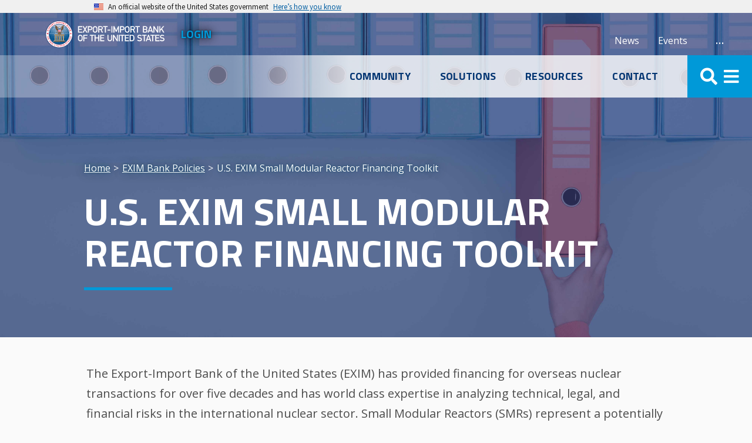

--- FILE ---
content_type: text/html; charset=UTF-8
request_url: https://www.exim.gov/policies/small-modular-reactor-financing
body_size: 65275
content:
<!DOCTYPE html>
<html lang="en" dir="ltr" class="no-js">
  <head>
    <meta charset="utf-8" />
<noscript><style>form.antibot * :not(.antibot-message) { display: none !important; }</style>
</noscript><meta name="MobileOptimized" content="width" />
<meta name="HandheldFriendly" content="true" />
<meta name="viewport" content="width=device-width, initial-scale=1.0" />
<link rel="icon" href="/themes/custom/exim_gov/favicon.ico" type="image/vnd.microsoft.icon" />
<link rel="canonical" href="https://www.exim.gov/policies/small-modular-reactor-financing" />
<link rel="shortlink" href="https://www.exim.gov/node/6366" />

	    <title>U.S. EXIM Small Modular Reactor Financing Toolkit | EXIM.GOV</title>
	    <link rel="stylesheet" media="all" href="/sites/default/optimized/css/css_QxWv1PV-ZRvyo8fHEaabUGXEq-OtfLstLZGWeyF4AGA.css?delta=0&amp;language=en&amp;theme=exim_gov&amp;include=eJxNjlEOAiEMRC8EciRSu7UhFmpoUfH0Lq4x_r03Mx-DAmYzncEo4MGVzIDJAmqn1LRXkPKiQM9SM-s9LYg7RPMp--5XsCoLxYs2_0uHPbalLqVd09bHDeT01SDaODv1mhEEh4BrT-JLgk1zqp9vb2NhQWs" />
<link rel="stylesheet" media="all" href="/sites/default/optimized/css/css_G1875bqLjMMlq-ZD9rRlCR6qwnyk5Qytx6YTFRLp9io.css?delta=1&amp;language=en&amp;theme=exim_gov&amp;include=eJxNjlEOAiEMRC8EciRSu7UhFmpoUfH0Lq4x_r03Mx-DAmYzncEo4MGVzIDJAmqn1LRXkPKiQM9SM-s9LYg7RPMp--5XsCoLxYs2_0uHPbalLqVd09bHDeT01SDaODv1mhEEh4BrT-JLgk1zqp9vb2NhQWs" />
<link rel="stylesheet" media="all" href="https://fonts.googleapis.com/css2?family=Open+Sans:ital,wght@0,300;0,400;0,600;0,700;1,300;1,400;1,600;1,700&amp;family=Titillium+Web:ital,wght@0,200;0,300;0,400;0,600;0,700;0,900;1,200;1,300;1,400;1,600;1,700&amp;display=swap" />
<link rel="stylesheet" media="all" href="/sites/default/optimized/css/css_p8ZmaF3GTv7-1cIARZHr3cefbNRvAtX9nMc6OIVKgkQ.css?delta=3&amp;language=en&amp;theme=exim_gov&amp;include=eJxNjlEOAiEMRC8EciRSu7UhFmpoUfH0Lq4x_r03Mx-DAmYzncEo4MGVzIDJAmqn1LRXkPKiQM9SM-s9LYg7RPMp--5XsCoLxYs2_0uHPbalLqVd09bHDeT01SDaODv1mhEEh4BrT-JLgk1zqp9vb2NhQWs" />
<link rel="stylesheet" media="print" href="/sites/default/optimized/css/css__U7sj3hdkEWpIw1KXI-EbpCiFu6jwWWuEC2ZA3EnCgE.css?delta=4&amp;language=en&amp;theme=exim_gov&amp;include=eJxNjlEOAiEMRC8EciRSu7UhFmpoUfH0Lq4x_r03Mx-DAmYzncEo4MGVzIDJAmqn1LRXkPKiQM9SM-s9LYg7RPMp--5XsCoLxYs2_0uHPbalLqVd09bHDeT01SDaODv1mhEEh4BrT-JLgk1zqp9vb2NhQWs" />

    <script src="/sites/default/optimized/js/js_a0ruksRBQdVpQHVRcqA-u4ju17w6YMxm3teYb5dRGh0.js?scope=header&amp;delta=0&amp;language=en&amp;theme=exim_gov&amp;include=eJxdiW0KgCAMQC-UeSQZOWy1Zui0un0GRdG_94E7LS7EarGBaWCyHoy5w2eMCB6TmT5JoFIApShvK3nz-aeGhLQ1ZZLZ-lRW4P7WjqMEp5gWNwAPhUFjsqyXnBKUOow"></script>

            <script async src="https://www.googletagmanager.com/gtag/js?id=G-4GWSWPQL7W"></script>
    <script> window.dataLayer = window.dataLayer || []; function gtag(){dataLayer.push(arguments);} gtag('js', new Date()); gtag('config', 'G-4GWSWPQL7W'); </script>
        <meta name="facebook-domain-verification" content="swrhwfgokifiyebk0d07rwtx6dd9zu" />
        <script>
      !function(f,b,e,v,n,t,s){if(f.fbq)return;n=f.fbq=function(){n.callMethod?
      n.callMethod.apply(n,arguments):n.queue.push(arguments)};if(!f._fbq)f._fbq=n;
      n.push=n;n.loaded=!0;n.version='2.0';n.queue=[];t=b.createElement(e);t.async=!0;
      t.src=v;s=b.getElementsByTagName(e)[0];s.parentNode.insertBefore(t,s)}(window,
        document,'script','https://connect.facebook.net/en_US/fbevents.js');
      fbq('init', '605364439622333');
      fbq('track', "PageView");</script>
    <noscript><img height="1" width="1" style="display:none" src="https://www.facebook.com/tr?id=605364439622333&ev=PageView&noscript=1" alt="Facebook pixel" /></noscript>
            <script>
      !function(f,b,e,v,n,t,s)
      {if(f.fbq)return;n=f.fbq=function(){n.callMethod?
      n.callMethod.apply(n,arguments):n.queue.push(arguments)};
      if(!f._fbq)f._fbq=n;n.push=n;n.loaded=!0;n.version='2.0';
      n.queue=[];t=b.createElement(e);t.async=!0;
      t.src=v;s=b.getElementsByTagName(e)[0];
      s.parentNode.insertBefore(t,s)}(window, document,'script',
        'https://connect.facebook.net/en_US/fbevents.js');
      fbq('init', '308837200231972');
      fbq('track', 'PageView');
    </script>
    <noscript><img height="1" width="1" style="display:none" src="https://www.facebook.com/tr?id=308837200231972&ev=PageView&noscript=1"/></noscript>
          </head>
  <body class="path-node page-node-type-page user--is-logged-out user--not-admin l-node l-page l-node--page">
        <a href="#main-content" class="visually-hidden focusable skip-link" aria-label="Skip to main content">Skip to main content</a>  <div class="dialog-off-canvas-main-canvas" data-off-canvas-main-canvas>
    




  
<div id="js-page" class="l-page"><div class="l-page__banner l-page__inner"><div class="l-region l-region--banner"><div id="block-exim-gov-usdwsidentifierbanner" class="block block--block-content block--block-contentd8f83b09-a58f-4b68-b208-21e1423f804d block--usdws-identifier-banner block--header-hidden">
  
    
  <div class="block__content">
                              <div class="clearfix text-formatted field field--block-content field--name-body field--body field--type-text-with-summary field--text-with-summary field--label-hidden"><section
  class="usa-banner"
  aria-label="Official website of the United States government"
>
  <div class="usa-accordion">
    <header class="usa-banner__header">
      <div class="usa-banner__inner">
        <div class="grid-col-auto">
          <img
            aria-hidden="true"
            class="usa-banner__header-flag"
            src="/themes/custom/exim_gov/assets/uswds/img/us_flag_small.png"
            alt=""
          />
        </div>
        <div class="grid-col-fill tablet:grid-col-auto" aria-hidden="true">
          <p class="usa-banner__header-text">
            An official website of the United States government
          </p>
          <p class="usa-banner__header-action">Here’s how you know</p>
        </div>
        <button
          type="button"
          class="usa-accordion__button usa-banner__button"
          aria-expanded="false"
          aria-controls="gov-banner-default"
        >
          <span class="usa-banner__button-text">Here’s how you know</span>
        </button>
      </div>
    </header>
    <div
      class="usa-banner__content usa-accordion__content"
      id="gov-banner-default"
    >
      <div class="grid-row grid-gap-lg">
        <div class="usa-banner__guidance tablet:grid-col-6">
          <img
            class="usa-banner__icon usa-media-block__img"
            src="/themes/custom/exim_gov/assets/uswds/img/icon-dot-gov.svg"
            role="img"
            alt=""
            aria-hidden="true"
          />
          <div class="usa-media-block__body">
            <p>
              <strong>Official websites use .gov</strong><br />A
              <strong>.gov</strong> website belongs to an official government
              organization in the United States.
            </p>
          </div>
        </div>
        <div class="usa-banner__guidance tablet:grid-col-6">
          <img
            class="usa-banner__icon usa-media-block__img"
            src="/themes/custom/exim_gov/assets/uswds/img/icon-https.svg"
            role="img"
            alt=""
            aria-hidden="true"
          />
          <div class="usa-media-block__body">
            <p>
              <strong>Secure .gov websites use HTTPS</strong><br />A
              <strong>lock</strong> (
              <span class="icon-lock"
                ><svg
                  xmlns="http://www.w3.org/2000/svg"
                  width="52"
                  height="64"
                  viewBox="0 0 52 64"
                  class="usa-banner__lock-image"
                  role="img"
                  aria-labelledby="banner-lock-description-default"
                  focusable="false"
                >
                  <title id="banner-lock-title-default">Lock</title>
                  <desc id="banner-lock-description-default">Locked padlock icon</desc>
                  <path
                    fill="#000000"
                    fill-rule="evenodd"
                    d="M26 0c10.493 0 19 8.507 19 19v9h3a4 4 0 0 1 4 4v28a4 4 0 0 1-4 4H4a4 4 0 0 1-4-4V32a4 4 0 0 1 4-4h3v-9C7 8.507 15.507 0 26 0zm0 8c-5.979 0-10.843 4.77-10.996 10.712L15 19v9h22v-9c0-6.075-4.925-11-11-11z"
                  />
                </svg> </span
              >) or <strong>https://</strong> means you’ve safely connected to
              the .gov website. Share sensitive information only on official,
              secure websites.
            </p>
          </div>
        </div>
      </div>
    </div>
  </div>
</section></div>
      
            </div>
</div>
<div data-drupal-messages-fallback class="hidden"></div></div></div><div class="l-page__sticky-header" role="navigation" aria-hidden="true"><div class="l-region l-region--sticky">
  <div  id="block-pulloutlinks" class="sticky-pullout-menu">
    <a href="/"
      rel="home"
      class="brand__link brand__link--fixed-bar">
      <span class="brand__logo brand__logo--light" aria-hidden="true"></span>
    </a>
    <div class="pullout-menu__gradient"></div>
    <div class="pullout-menu__pullout-links-menu">
      
      <ul class="navigation modal-nav modal-nav--base">
                          <li class="modal-nav__menu-item modal-nav__menu-item-0 modal-nav__menu-item--main main-item-1 js-main-item js-main-item-1" aria-label="Menu" aria-expanded="false" aria-controls="sub-menu-1" data-numbering="1">
        <i class="fa fa-chevron-left" aria-hidden="true"></i>
        <a href="/community" data-drupal-link-system-path="node/5268">Community</a>
        <i class="fa fa-chevron-right" aria-hidden="true"></i>
      </li>
            <li class="modal-nav__menu-item--subsection subsection-item-1 js-subsection-item-1">
              <ul class="navigation modal-nav modal-nav--sub">
                          <li class="modal-nav__menu-item modal-nav__menu-item-1">
        <a href="/community" data-drupal-link-system-path="node/5268">Community</a>
              </li>
                            <li class="modal-nav__menu-item modal-nav__menu-item-1">
        <a href="/community/small-businesses-exporters" data-drupal-link-system-path="node/5532">U.S. Small Businesses &amp; Exporters</a>
              </li>
                            <li class="modal-nav__menu-item modal-nav__menu-item-1">
        <a href="/community/larger-exporters" data-drupal-link-system-path="node/5533">Larger U.S. Exporters</a>
              </li>
                            <li class="modal-nav__menu-item modal-nav__menu-item-1">
        <a href="/community/brokers" data-drupal-link-system-path="node/4789">Insurance Brokers</a>
              </li>
                            <li class="modal-nav__menu-item modal-nav__menu-item-1">
        <a href="/community/lenders" data-drupal-link-system-path="node/5512">Lenders</a>
              </li>
                            <li class="modal-nav__menu-item modal-nav__menu-item-1">
        <a href="/community/emerging-exporter-business-division" data-drupal-link-system-path="node/6767">Emerging Exporter Business Division</a>
              </li>
                            <li class="modal-nav__menu-item modal-nav__menu-item-1">
        <a href="/community/us-product-importer" data-drupal-link-system-path="node/5262">International Buyer</a>
              </li>
                            <li class="modal-nav__menu-item modal-nav__menu-item-1">
        <a href="/community/repp" data-drupal-link-system-path="node/5502">Regional Export Promotion Program</a>
              </li>
                            <li class="modal-nav__menu-item modal-nav__menu-item-1">
        <a href="/community/current-customers" data-drupal-link-system-path="node/5511">Current Customers</a>
              </li>
              </ul>

      </li>
                                  <li class="modal-nav__menu-item modal-nav__menu-item-0 modal-nav__menu-item--main main-item-2 js-main-item js-main-item-2" aria-label="Menu" aria-expanded="false" aria-controls="sub-menu-2" data-numbering="2">
        <i class="fa fa-chevron-left" aria-hidden="true"></i>
        <a href="/solutions" data-drupal-link-system-path="node/4">Solutions</a>
        <i class="fa fa-chevron-right" aria-hidden="true"></i>
      </li>
            <li class="modal-nav__menu-item--subsection subsection-item-2 js-subsection-item-2">
              <ul class="navigation modal-nav modal-nav--sub">
                          <li class="modal-nav__menu-item modal-nav__menu-item-1">
        <a href="/solutions" data-drupal-link-system-path="node/4">Solutions</a>
              </li>
                            <li class="modal-nav__menu-item modal-nav__menu-item-1 modal-nav__menu-item--nolink">
        <span>Solutions by need</span>
              </li>
                            <li class="modal-nav__menu-item modal-nav__menu-item-1">
        <a href="/solutions/protect-against-buyer-nonpayment" data-drupal-link-system-path="node/5065">Protect Against Buyer Nonpayment</a>
              </li>
                            <li class="modal-nav__menu-item modal-nav__menu-item-1">
        <a href="/solutions/get-financing" data-drupal-link-system-path="node/5010">Get Financing</a>
              </li>
                            <li class="modal-nav__menu-item modal-nav__menu-item-1">
        <a href="/solutions/sell-to-foreign-customers-on-credit-terms" data-drupal-link-system-path="node/5066">Sell to Foreign Customers on Credit Terms</a>
              </li>
                            <li class="modal-nav__menu-item modal-nav__menu-item-1">
        <a href="/solutions/borrow-against-export-related-assets" data-drupal-link-system-path="node/5063">Borrow Against Export-Related Assets</a>
              </li>
                            <li class="modal-nav__menu-item modal-nav__menu-item-1">
        <a href="/solutions/issue-performance-and-bids-bonds" data-drupal-link-system-path="node/5011">Issue Performance and Bid Bonds</a>
              </li>
                            <li class="modal-nav__menu-item modal-nav__menu-item-1">
        <a href="/solutions/finance-a-foreign-buyer-purchase" data-drupal-link-system-path="node/5009">Finance a Foreign Buyer&#039;s Purchase</a>
              </li>
                            <li class="modal-nav__menu-item modal-nav__menu-item-1">
        <a href="/solutions/services-exports" data-drupal-link-system-path="node/5067">Services Exports</a>
              </li>
                            <li class="modal-nav__menu-item modal-nav__menu-item-1 modal-nav__menu-item--nolink">
        <span>Solutions By Name</span>
              </li>
                            <li class="modal-nav__menu-item modal-nav__menu-item-1">
        <a href="/solutions/export-credit-insurance" data-drupal-link-system-path="node/5155">Export Credit Insurance</a>
              </li>
                            <li class="modal-nav__menu-item modal-nav__menu-item-1">
        <a href="/solutions/working-capital" data-drupal-link-system-path="node/5012">Working Capital</a>
              </li>
                            <li class="modal-nav__menu-item modal-nav__menu-item-1">
        <a href="/solutions/loan-guarantee" data-drupal-link-system-path="node/5070">Loan Guarantee</a>
              </li>
                            <li class="modal-nav__menu-item modal-nav__menu-item-1">
        <a href="/solutions/project-and-structured-finance" data-drupal-link-system-path="node/5445">Project &amp; Structured Finance</a>
              </li>
                            <li class="modal-nav__menu-item modal-nav__menu-item-1">
        <a href="/solutions/finance-lease-guarantee" data-drupal-link-system-path="node/4956">Finance Lease Guarantee</a>
              </li>
                            <li class="modal-nav__menu-item modal-nav__menu-item-1">
        <a href="/solutions/direct-loan" data-drupal-link-system-path="node/5064">Direct Loan</a>
              </li>
              </ul>

      </li>
                                  <li class="modal-nav__menu-item modal-nav__menu-item-0 modal-nav__menu-item--main main-item-3 js-main-item js-main-item-3" aria-label="Menu" aria-expanded="false" aria-controls="sub-menu-3" data-numbering="3">
        <i class="fa fa-chevron-left" aria-hidden="true"></i>
        <a href="/resources" data-drupal-link-system-path="node/5">Resources</a>
        <i class="fa fa-chevron-right" aria-hidden="true"></i>
      </li>
            <li class="modal-nav__menu-item--subsection subsection-item-3 js-subsection-item-3">
              <ul class="navigation modal-nav modal-nav--sub">
                          <li class="modal-nav__menu-item modal-nav__menu-item-1">
        <a href="/resources" data-drupal-link-system-path="node/5">Resources</a>
              </li>
                            <li class="modal-nav__menu-item modal-nav__menu-item-1 modal-nav__menu-item--nolink">
        <span>Resources for Learning</span>
              </li>
                            <li class="modal-nav__menu-item modal-nav__menu-item-1">
        <a href="https://etod.inquisiqlms.com/Default.aspx">Training on Demand</a>
              </li>
                            <li class="modal-nav__menu-item modal-nav__menu-item-1">
        <a href="https://grow.exim.gov/customer-success?utm_source=eximdotgovnav">Success Stories</a>
              </li>
                            <li class="modal-nav__menu-item modal-nav__menu-item-1">
        <a href="https://grow.exim.gov/blog">Export Finance Solutions Blog</a>
              </li>
                            <li class="modal-nav__menu-item modal-nav__menu-item-1 modal-nav__menu-item--nolink">
        <span>Resources for Connecting</span>
              </li>
                            <li class="modal-nav__menu-item modal-nav__menu-item-1">
        <a href="/resources/insurance-broker-locator" data-drupal-link-system-path="node/5050">Insurance Broker Locator</a>
              </li>
                            <li class="modal-nav__menu-item modal-nav__menu-item-1">
        <a href="/resources/delegated-authority-lenders" data-drupal-link-system-path="node/5226">Working Capital Lender Locator</a>
              </li>
                            <li class="modal-nav__menu-item modal-nav__menu-item-1">
        <a href="/resources/repp-locator" data-drupal-link-system-path="node/5051">REPP Member Locator</a>
              </li>
                            <li class="modal-nav__menu-item modal-nav__menu-item-1 modal-nav__menu-item--nolink">
        <span>Resources for Doing</span>
              </li>
                            <li class="modal-nav__menu-item modal-nav__menu-item-1">
        <a href="/resources/uei" data-drupal-link-system-path="node/5948">Unique Entity Identifier (UEI)</a>
              </li>
                            <li class="modal-nav__menu-item modal-nav__menu-item-1">
        <a href="/resources/applications-forms" data-drupal-link-system-path="node/5123">Applications &amp; Forms</a>
              </li>
                            <li class="modal-nav__menu-item modal-nav__menu-item-1">
        <a href="/resources/country-limitation-schedule" data-drupal-link-system-path="node/5446">Country Limitation Schedule</a>
              </li>
                            <li class="modal-nav__menu-item modal-nav__menu-item-1">
        <a href="/resources/credit-standards" data-drupal-link-system-path="node/5061">Credit Standards</a>
              </li>
                            <li class="modal-nav__menu-item modal-nav__menu-item-1">
        <a href="/resources/exposure-fees" data-drupal-link-system-path="node/5185">Exposure Fees</a>
              </li>
                            <li class="modal-nav__menu-item modal-nav__menu-item-1">
        <a href="/resources/electronic-compliance-program" data-drupal-link-system-path="node/5222">Electronic Compliance Program</a>
              </li>
                            <li class="modal-nav__menu-item modal-nav__menu-item-1">
        <a href="/resources/claims" data-drupal-link-system-path="node/5200">Claims</a>
              </li>
                            <li class="modal-nav__menu-item modal-nav__menu-item-1">
        <a href="/resources/commercial-interest-reference-rates" data-drupal-link-system-path="node/5255">Commercial Interest Reference Rates</a>
              </li>
                            <li class="modal-nav__menu-item modal-nav__menu-item-1">
        <a href="/resources/credit-administration-and-disbursements" data-drupal-link-system-path="node/5052">Credit Administration and Disbursements</a>
              </li>
              </ul>

      </li>
                                  <li class="modal-nav__menu-item modal-nav__menu-item-0 modal-nav__menu-item--main main-item-4 js-main-item js-main-item-4" aria-label="Menu" aria-expanded="false" aria-controls="sub-menu-4" data-numbering="4">
        <i class="fa fa-chevron-left" aria-hidden="true"></i>
        <a href="/contact" data-drupal-link-system-path="node/4780">Contact</a>
        <i class="fa fa-chevron-right" aria-hidden="true"></i>
      </li>
            <li class="modal-nav__menu-item--subsection subsection-item-4 js-subsection-item-4">
              <ul class="navigation modal-nav modal-nav--sub">
                          <li class="modal-nav__menu-item modal-nav__menu-item-1">
        <a href="/contact" data-drupal-link-system-path="node/4780">Contact</a>
              </li>
                            <li class="modal-nav__menu-item modal-nav__menu-item-1">
        <a href="/contact/contact-form" data-drupal-link-system-path="webform/contact_us">Send a Message</a>
              </li>
                            <li class="modal-nav__menu-item modal-nav__menu-item-1">
        <a href="https://grow.exim.gov/consultationrequest?utm_source=eximdotgovnav">Request a Consultation</a>
              </li>
                            <li class="modal-nav__menu-item modal-nav__menu-item-1">
        <a href="/contact/regional-export-finance-centers" data-drupal-link-system-path="node/4813">Find a Local Office</a>
              </li>
                            <li class="modal-nav__menu-item modal-nav__menu-item-1">
        <a href="/contact/headquarters" data-drupal-link-system-path="node/5022">Contact an EXIM Division</a>
              </li>
                            <li class="modal-nav__menu-item modal-nav__menu-item-1">
        <a href="/contact/contact-form?field_contact_2_category=13" data-drupal-link-query="{&quot;field_contact_2_category&quot;:&quot;13&quot;}" data-drupal-link-system-path="webform/contact_us">Request an EXIM Speaker</a>
              </li>
                            <li class="modal-nav__menu-item modal-nav__menu-item-1">
        <a href="">Environmental or Social Impact Questions or Concerns</a>
              </li>
                            <li class="modal-nav__menu-item modal-nav__menu-item-1">
        <a href="/contact/contracting-services" data-drupal-link-system-path="node/4998">Contracting Services</a>
              </li>
                            <li class="modal-nav__menu-item modal-nav__menu-item-1">
        <a href="/contact/regional-export-finance-centers" data-drupal-link-system-path="node/4813">Finance Centers</a>
              </li>
              </ul>

      </li>
                    </ul>



    </div>
    <button class="menu-toggle js-menu-toggle-open"
      id="menuToggle"
      aria-label="Menu"
      aria-expanded="false"
      aria-controls="menu"
      onClick="return toggleMenu(event);">
      <i class="fas fa-search menu-toggle__search-icon"></i>
      <i class="fas fa-bars"></i>
    </button>
  </div>
</div></div><header role="banner" style="background-image:url(https://img.exim.gov/s3fs-public/header-images/policies.jpg); background-position: 70% 65%" class="l-page__header l-page__header--no-contrast"><div class="l-region l-region--header megaheader"><div id="block-exim-gov-branding" class="block block--system block--system-branding-block block--site-branding block--header-hidden">
  
    
  <div class="brand block__content">
    <div class="megaheader__branding">
  <a href="/" rel="home" class="brand__link"><span class="brand__logo" aria-hidden="true"></span><span class="brand__name"><span class="visually-hidden">EXIM Export-Import Bank of the United States</a>
</div>  </div>
</div>
<div id="block-loginforanonsiteusers" class="login-block block block--block-content block--block-contentd30494cb-7885-407c-af1e-ab3d92442471 block--login-for-anon-site-users block--header-hidden">
  
    
  <div class="block__content">
                              <div class="clearfix text-formatted field field--block-content field--name-body field--body field--type-text-with-summary field--text-with-summary field--label-hidden"><div class="login-block">
    <button class="login-block__link js-login-menu" aria-controls="login-items" aria-expanded="false">LOGIN</button>
    <div class="login-block__items" id="login-items">
        <a href="https://eximonline.exim.gov/apps/bap">EXIM Online</a> <a href="https://eximonline.exim.gov/">Letter of Interest</a> <a href="https://elms.exim.gov/">ELMS</a>
        <button class="menu-toggle menu-toggle--login js-login-menu-close" aria-controls="login-items"><i class="fas fa-times"></i><span class="u-sr-only">Close</span></button>
    </div>
</div>
</div>
      
            </div>
</div>
<nav role="navigation" aria-labelledby="block-toplevelmenu-menu" id="block-toplevelmenu" class="secondary-menu block block--menu nav nav--menu block--system block--system-menu-blocktop-level-menu block--top-level-menu">
            
  <h2 class="visually-hidden block__title" id="block-toplevelmenu-menu">Top Level Menu</h2>
  

        
    
                <ul class="menu menu--top-level-menu menu--level-1 secondary-menu__wrapper">
                          <li class="menu__item menu__item--level-1 menu__item--shown">
                                              <a href="/events" class="menu__link menu__link--level-1" data-drupal-link-system-path="node/5522"><span class="menu__link-text">Events</span></a>
                      </li>
                      <li class="menu__item menu__item--level-1 menu__item--shown">
                                              <a href="/news" class="menu__link menu__link--level-1" data-drupal-link-system-path="node/5043"><span class="menu__link-text">News</span></a>
                      </li>
                      <li class="menu__item menu__item--level-1 menu__item--hidden">
                                              <a href="/policies" class="menu__link menu__link--level-1" data-drupal-link-system-path="node/9"><span class="menu__link-text">Policies</span></a>
                      </li>
                      <li class="menu__item menu__item--level-1 menu__item--hidden">
                                              <a href="/leadership-governance" class="menu__link menu__link--level-1" data-drupal-link-system-path="node/5588"><span class="menu__link-text">Leadership &amp; Governance</span></a>
                      </li>
                      <li class="menu__item menu__item--level-1 menu__item--hidden">
                                              <a href="/about" class="menu__link menu__link--level-1" data-drupal-link-system-path="node/5117"><span class="menu__link-text">About EXIM</span></a>
                      </li>
        </ul>
    <div class="secondary-menu__button-wrapper">
      <button
          onClick="return secondaryShowMore(event);"
          class="secondary-menu__button js-secondary-show-more">&hellip;</button>
    </div>
  


  </nav>

  <div  id="block-exim-gov-pulloutlinks" class="pullout-menu">
    <a href="/"
      rel="home"
      class="brand__link brand__link--fixed-bar">
      <span class="brand__logo brand__logo--light" aria-hidden="true"></span>
    </a>
    <div class="pullout-menu__gradient"></div>
    <div class="pullout-menu__pullout-links-menu">
      
      <ul class="navigation modal-nav modal-nav--base">
                          <li class="modal-nav__menu-item modal-nav__menu-item-0 modal-nav__menu-item--main main-item-1 js-main-item js-main-item-1" aria-label="Menu" aria-expanded="false" aria-controls="sub-menu-1" data-numbering="1">
        <i class="fa fa-chevron-left" aria-hidden="true"></i>
        <a href="/community" data-drupal-link-system-path="node/5268">Community</a>
        <i class="fa fa-chevron-right" aria-hidden="true"></i>
      </li>
            <li class="modal-nav__menu-item--subsection subsection-item-1 js-subsection-item-1">
              <ul class="navigation modal-nav modal-nav--sub">
                          <li class="modal-nav__menu-item modal-nav__menu-item-1">
        <a href="/community" data-drupal-link-system-path="node/5268">Community</a>
              </li>
                            <li class="modal-nav__menu-item modal-nav__menu-item-1">
        <a href="/community/small-businesses-exporters" data-drupal-link-system-path="node/5532">U.S. Small Businesses &amp; Exporters</a>
              </li>
                            <li class="modal-nav__menu-item modal-nav__menu-item-1">
        <a href="/community/larger-exporters" data-drupal-link-system-path="node/5533">Larger U.S. Exporters</a>
              </li>
                            <li class="modal-nav__menu-item modal-nav__menu-item-1">
        <a href="/community/brokers" data-drupal-link-system-path="node/4789">Insurance Brokers</a>
              </li>
                            <li class="modal-nav__menu-item modal-nav__menu-item-1">
        <a href="/community/lenders" data-drupal-link-system-path="node/5512">Lenders</a>
              </li>
                            <li class="modal-nav__menu-item modal-nav__menu-item-1">
        <a href="/community/emerging-exporter-business-division" data-drupal-link-system-path="node/6767">Emerging Exporter Business Division</a>
              </li>
                            <li class="modal-nav__menu-item modal-nav__menu-item-1">
        <a href="/community/us-product-importer" data-drupal-link-system-path="node/5262">International Buyer</a>
              </li>
                            <li class="modal-nav__menu-item modal-nav__menu-item-1">
        <a href="/community/repp" data-drupal-link-system-path="node/5502">Regional Export Promotion Program</a>
              </li>
                            <li class="modal-nav__menu-item modal-nav__menu-item-1">
        <a href="/community/current-customers" data-drupal-link-system-path="node/5511">Current Customers</a>
              </li>
              </ul>

      </li>
                                  <li class="modal-nav__menu-item modal-nav__menu-item-0 modal-nav__menu-item--main main-item-2 js-main-item js-main-item-2" aria-label="Menu" aria-expanded="false" aria-controls="sub-menu-2" data-numbering="2">
        <i class="fa fa-chevron-left" aria-hidden="true"></i>
        <a href="/solutions" data-drupal-link-system-path="node/4">Solutions</a>
        <i class="fa fa-chevron-right" aria-hidden="true"></i>
      </li>
            <li class="modal-nav__menu-item--subsection subsection-item-2 js-subsection-item-2">
              <ul class="navigation modal-nav modal-nav--sub">
                          <li class="modal-nav__menu-item modal-nav__menu-item-1">
        <a href="/solutions" data-drupal-link-system-path="node/4">Solutions</a>
              </li>
                            <li class="modal-nav__menu-item modal-nav__menu-item-1 modal-nav__menu-item--nolink">
        <span>Solutions by need</span>
              </li>
                            <li class="modal-nav__menu-item modal-nav__menu-item-1">
        <a href="/solutions/protect-against-buyer-nonpayment" data-drupal-link-system-path="node/5065">Protect Against Buyer Nonpayment</a>
              </li>
                            <li class="modal-nav__menu-item modal-nav__menu-item-1">
        <a href="/solutions/get-financing" data-drupal-link-system-path="node/5010">Get Financing</a>
              </li>
                            <li class="modal-nav__menu-item modal-nav__menu-item-1">
        <a href="/solutions/sell-to-foreign-customers-on-credit-terms" data-drupal-link-system-path="node/5066">Sell to Foreign Customers on Credit Terms</a>
              </li>
                            <li class="modal-nav__menu-item modal-nav__menu-item-1">
        <a href="/solutions/borrow-against-export-related-assets" data-drupal-link-system-path="node/5063">Borrow Against Export-Related Assets</a>
              </li>
                            <li class="modal-nav__menu-item modal-nav__menu-item-1">
        <a href="/solutions/issue-performance-and-bids-bonds" data-drupal-link-system-path="node/5011">Issue Performance and Bid Bonds</a>
              </li>
                            <li class="modal-nav__menu-item modal-nav__menu-item-1">
        <a href="/solutions/finance-a-foreign-buyer-purchase" data-drupal-link-system-path="node/5009">Finance a Foreign Buyer&#039;s Purchase</a>
              </li>
                            <li class="modal-nav__menu-item modal-nav__menu-item-1">
        <a href="/solutions/services-exports" data-drupal-link-system-path="node/5067">Services Exports</a>
              </li>
                            <li class="modal-nav__menu-item modal-nav__menu-item-1 modal-nav__menu-item--nolink">
        <span>Solutions By Name</span>
              </li>
                            <li class="modal-nav__menu-item modal-nav__menu-item-1">
        <a href="/solutions/export-credit-insurance" data-drupal-link-system-path="node/5155">Export Credit Insurance</a>
              </li>
                            <li class="modal-nav__menu-item modal-nav__menu-item-1">
        <a href="/solutions/working-capital" data-drupal-link-system-path="node/5012">Working Capital</a>
              </li>
                            <li class="modal-nav__menu-item modal-nav__menu-item-1">
        <a href="/solutions/loan-guarantee" data-drupal-link-system-path="node/5070">Loan Guarantee</a>
              </li>
                            <li class="modal-nav__menu-item modal-nav__menu-item-1">
        <a href="/solutions/project-and-structured-finance" data-drupal-link-system-path="node/5445">Project &amp; Structured Finance</a>
              </li>
                            <li class="modal-nav__menu-item modal-nav__menu-item-1">
        <a href="/solutions/finance-lease-guarantee" data-drupal-link-system-path="node/4956">Finance Lease Guarantee</a>
              </li>
                            <li class="modal-nav__menu-item modal-nav__menu-item-1">
        <a href="/solutions/direct-loan" data-drupal-link-system-path="node/5064">Direct Loan</a>
              </li>
              </ul>

      </li>
                                  <li class="modal-nav__menu-item modal-nav__menu-item-0 modal-nav__menu-item--main main-item-3 js-main-item js-main-item-3" aria-label="Menu" aria-expanded="false" aria-controls="sub-menu-3" data-numbering="3">
        <i class="fa fa-chevron-left" aria-hidden="true"></i>
        <a href="/resources" data-drupal-link-system-path="node/5">Resources</a>
        <i class="fa fa-chevron-right" aria-hidden="true"></i>
      </li>
            <li class="modal-nav__menu-item--subsection subsection-item-3 js-subsection-item-3">
              <ul class="navigation modal-nav modal-nav--sub">
                          <li class="modal-nav__menu-item modal-nav__menu-item-1">
        <a href="/resources" data-drupal-link-system-path="node/5">Resources</a>
              </li>
                            <li class="modal-nav__menu-item modal-nav__menu-item-1 modal-nav__menu-item--nolink">
        <span>Resources for Learning</span>
              </li>
                            <li class="modal-nav__menu-item modal-nav__menu-item-1">
        <a href="https://etod.inquisiqlms.com/Default.aspx">Training on Demand</a>
              </li>
                            <li class="modal-nav__menu-item modal-nav__menu-item-1">
        <a href="https://grow.exim.gov/customer-success?utm_source=eximdotgovnav">Success Stories</a>
              </li>
                            <li class="modal-nav__menu-item modal-nav__menu-item-1">
        <a href="https://grow.exim.gov/blog">Export Finance Solutions Blog</a>
              </li>
                            <li class="modal-nav__menu-item modal-nav__menu-item-1 modal-nav__menu-item--nolink">
        <span>Resources for Connecting</span>
              </li>
                            <li class="modal-nav__menu-item modal-nav__menu-item-1">
        <a href="/resources/insurance-broker-locator" data-drupal-link-system-path="node/5050">Insurance Broker Locator</a>
              </li>
                            <li class="modal-nav__menu-item modal-nav__menu-item-1">
        <a href="/resources/delegated-authority-lenders" data-drupal-link-system-path="node/5226">Working Capital Lender Locator</a>
              </li>
                            <li class="modal-nav__menu-item modal-nav__menu-item-1">
        <a href="/resources/repp-locator" data-drupal-link-system-path="node/5051">REPP Member Locator</a>
              </li>
                            <li class="modal-nav__menu-item modal-nav__menu-item-1 modal-nav__menu-item--nolink">
        <span>Resources for Doing</span>
              </li>
                            <li class="modal-nav__menu-item modal-nav__menu-item-1">
        <a href="/resources/uei" data-drupal-link-system-path="node/5948">Unique Entity Identifier (UEI)</a>
              </li>
                            <li class="modal-nav__menu-item modal-nav__menu-item-1">
        <a href="/resources/applications-forms" data-drupal-link-system-path="node/5123">Applications &amp; Forms</a>
              </li>
                            <li class="modal-nav__menu-item modal-nav__menu-item-1">
        <a href="/resources/country-limitation-schedule" data-drupal-link-system-path="node/5446">Country Limitation Schedule</a>
              </li>
                            <li class="modal-nav__menu-item modal-nav__menu-item-1">
        <a href="/resources/credit-standards" data-drupal-link-system-path="node/5061">Credit Standards</a>
              </li>
                            <li class="modal-nav__menu-item modal-nav__menu-item-1">
        <a href="/resources/exposure-fees" data-drupal-link-system-path="node/5185">Exposure Fees</a>
              </li>
                            <li class="modal-nav__menu-item modal-nav__menu-item-1">
        <a href="/resources/electronic-compliance-program" data-drupal-link-system-path="node/5222">Electronic Compliance Program</a>
              </li>
                            <li class="modal-nav__menu-item modal-nav__menu-item-1">
        <a href="/resources/claims" data-drupal-link-system-path="node/5200">Claims</a>
              </li>
                            <li class="modal-nav__menu-item modal-nav__menu-item-1">
        <a href="/resources/commercial-interest-reference-rates" data-drupal-link-system-path="node/5255">Commercial Interest Reference Rates</a>
              </li>
                            <li class="modal-nav__menu-item modal-nav__menu-item-1">
        <a href="/resources/credit-administration-and-disbursements" data-drupal-link-system-path="node/5052">Credit Administration and Disbursements</a>
              </li>
              </ul>

      </li>
                                  <li class="modal-nav__menu-item modal-nav__menu-item-0 modal-nav__menu-item--main main-item-4 js-main-item js-main-item-4" aria-label="Menu" aria-expanded="false" aria-controls="sub-menu-4" data-numbering="4">
        <i class="fa fa-chevron-left" aria-hidden="true"></i>
        <a href="/contact" data-drupal-link-system-path="node/4780">Contact</a>
        <i class="fa fa-chevron-right" aria-hidden="true"></i>
      </li>
            <li class="modal-nav__menu-item--subsection subsection-item-4 js-subsection-item-4">
              <ul class="navigation modal-nav modal-nav--sub">
                          <li class="modal-nav__menu-item modal-nav__menu-item-1">
        <a href="/contact" data-drupal-link-system-path="node/4780">Contact</a>
              </li>
                            <li class="modal-nav__menu-item modal-nav__menu-item-1">
        <a href="/contact/contact-form" data-drupal-link-system-path="webform/contact_us">Send a Message</a>
              </li>
                            <li class="modal-nav__menu-item modal-nav__menu-item-1">
        <a href="https://grow.exim.gov/consultationrequest?utm_source=eximdotgovnav">Request a Consultation</a>
              </li>
                            <li class="modal-nav__menu-item modal-nav__menu-item-1">
        <a href="/contact/regional-export-finance-centers" data-drupal-link-system-path="node/4813">Find a Local Office</a>
              </li>
                            <li class="modal-nav__menu-item modal-nav__menu-item-1">
        <a href="/contact/headquarters" data-drupal-link-system-path="node/5022">Contact an EXIM Division</a>
              </li>
                            <li class="modal-nav__menu-item modal-nav__menu-item-1">
        <a href="/contact/contact-form?field_contact_2_category=13" data-drupal-link-query="{&quot;field_contact_2_category&quot;:&quot;13&quot;}" data-drupal-link-system-path="webform/contact_us">Request an EXIM Speaker</a>
              </li>
                            <li class="modal-nav__menu-item modal-nav__menu-item-1">
        <a href="">Environmental or Social Impact Questions or Concerns</a>
              </li>
                            <li class="modal-nav__menu-item modal-nav__menu-item-1">
        <a href="/contact/contracting-services" data-drupal-link-system-path="node/4998">Contracting Services</a>
              </li>
                            <li class="modal-nav__menu-item modal-nav__menu-item-1">
        <a href="/contact/regional-export-finance-centers" data-drupal-link-system-path="node/4813">Finance Centers</a>
              </li>
              </ul>

      </li>
                    </ul>



    </div>
    <button class="menu-toggle js-menu-toggle-open"
      id="menuToggle"
      aria-label="Menu"
      aria-expanded="false"
      aria-controls="menu"
      onclick="return toggleMenu(event);">
      <i class="fas fa-search menu-toggle__search-icon"></i>
      <i class="fas fa-bars"></i>
    </button>
  </div>
<div id="block-exim-gov-breadcrumbs" class="breadcrumb-wrapper block block--system block--system-breadcrumb-block block--breadcrumbs block--header-hidden">
  
    
  <div class="block__content">
                    <nav role="navigation" aria-labelledby="system-breadcrumb" class="l-nav l-nav--breadcrumb">
    <h2 id="system-breadcrumb" class="visually-hidden">Breadcrumb</h2>
    <ol class="breadcrumb">
    
      
      
                  <li class="breadcrumb__item breadcrumb__item--first">
                  <a href="/" class="breadcrumb__link breadcrumb__link--first"><span class="breadcrumb__text breadcrumb__text--first">Home</span></a>
              </li>
                  
      
      
    
      
      
                  <li class="breadcrumb__item">
                  <a href="/policies" class="breadcrumb__link"><span class="breadcrumb__text">EXIM Bank Policies</span></a>
              </li>
                  
      
      
    
      
      
                  <li class="breadcrumb__item breadcrumb__item--last">
                  <span class="breadcrumb__text breadcrumb__text--last">U.S. EXIM Small Modular Reactor Financing Toolkit</span>
              </li>
                  
      
      
        </ol>
  </nav>

            </div>
</div>
<div id="block-exim-gov-page-title" class="page-title-wrapper block block--core block--page-title-block block--page-title block--header-hidden">
  
    
  <div class="block__content">
                  
      <div class="page-title">
    
    <h1 class="page-title__text">
        <span class="page-title__primary"><span class="field field--name-title field--type-string field--label-hidden page-title__main">U.S. EXIM Small Modular Reactor Financing Toolkit</span></span>
        </h1>
    
  </div>

            </div>
</div>
</div></header><div class="l-page__navigation" role="navigation" aria-hidden="true"><div class="l-region l-region--navigation"><div id="block-exim-gov-main-menu" class="block block--system block--system-menu-blockmain block--main-navigation block--header-hidden">
  
    
  <div class="block__content">
    <div class="navigation">
    <div class="navigation__top-bar">
      <a href="/"
        rel="home"
        class="brand__link navigation__logo">
        <span class="brand__logo brand__logo--light" aria-hidden="true"></span>
        <span class="brand__name">
          <span class="visually-hidden">
            EXIM Export-Import Bank of the United States
          </span>
        </span>
      </a>
      <button class="menu-toggle js-menu-toggle-close"
        id="menuToggle"
        aria-label="Menu"
        aria-expanded="false"
        aria-controls="menu"
        onClick="return toggleMenu(event);">
        <i class="fas fa-times"></i><span class="u-sr-only">Close</span>
      </button>
    </div>
    <div class="navigation-grid">
      <nav class="navigation__main-menu navigation-grid__block--1">
        
      <ul class="navigation modal-nav modal-nav--base">
                          <li class="modal-nav__menu-item modal-nav__menu-item-0 modal-nav__menu-item--main main-item-1 js-main-item js-main-item-1" aria-label="Menu" aria-expanded="false" aria-controls="sub-menu-1" data-numbering="1">
        <i class="fa fa-chevron-left" aria-hidden="true"></i>
        <a href="/community" data-drupal-link-system-path="node/5268">Community</a>
        <i class="fa fa-chevron-right" aria-hidden="true"></i>
      </li>
            <li class="modal-nav__menu-item--subsection subsection-item-1 js-subsection-item-1">
              <ul class="navigation modal-nav modal-nav--sub">
                          <li class="modal-nav__menu-item modal-nav__menu-item-1">
        <a href="/community" data-drupal-link-system-path="node/5268">Community</a>
              </li>
                            <li class="modal-nav__menu-item modal-nav__menu-item-1">
        <a href="/community/small-businesses-exporters" data-drupal-link-system-path="node/5532">U.S. Small Businesses &amp; Exporters</a>
              </li>
                            <li class="modal-nav__menu-item modal-nav__menu-item-1">
        <a href="/community/larger-exporters" data-drupal-link-system-path="node/5533">Larger U.S. Exporters</a>
              </li>
                            <li class="modal-nav__menu-item modal-nav__menu-item-1">
        <a href="/community/brokers" data-drupal-link-system-path="node/4789">Insurance Brokers</a>
              </li>
                            <li class="modal-nav__menu-item modal-nav__menu-item-1">
        <a href="/community/lenders" data-drupal-link-system-path="node/5512">Lenders</a>
              </li>
                            <li class="modal-nav__menu-item modal-nav__menu-item-1">
        <a href="/community/emerging-exporter-business-division" data-drupal-link-system-path="node/6767">Emerging Exporter Business Division</a>
              </li>
                            <li class="modal-nav__menu-item modal-nav__menu-item-1">
        <a href="/community/us-product-importer" data-drupal-link-system-path="node/5262">International Buyer</a>
              </li>
                            <li class="modal-nav__menu-item modal-nav__menu-item-1">
        <a href="/community/repp" data-drupal-link-system-path="node/5502">Regional Export Promotion Program</a>
              </li>
                            <li class="modal-nav__menu-item modal-nav__menu-item-1">
        <a href="/community/current-customers" data-drupal-link-system-path="node/5511">Current Customers</a>
              </li>
              </ul>

      </li>
                                  <li class="modal-nav__menu-item modal-nav__menu-item-0 modal-nav__menu-item--main main-item-2 js-main-item js-main-item-2" aria-label="Menu" aria-expanded="false" aria-controls="sub-menu-2" data-numbering="2">
        <i class="fa fa-chevron-left" aria-hidden="true"></i>
        <a href="/solutions" data-drupal-link-system-path="node/4">Solutions</a>
        <i class="fa fa-chevron-right" aria-hidden="true"></i>
      </li>
            <li class="modal-nav__menu-item--subsection subsection-item-2 js-subsection-item-2">
              <ul class="navigation modal-nav modal-nav--sub">
                          <li class="modal-nav__menu-item modal-nav__menu-item-1">
        <a href="/solutions" data-drupal-link-system-path="node/4">Solutions</a>
              </li>
                            <li class="modal-nav__menu-item modal-nav__menu-item-1 modal-nav__menu-item--nolink">
        <span>Solutions by need</span>
              </li>
                            <li class="modal-nav__menu-item modal-nav__menu-item-1">
        <a href="/solutions/protect-against-buyer-nonpayment" data-drupal-link-system-path="node/5065">Protect Against Buyer Nonpayment</a>
              </li>
                            <li class="modal-nav__menu-item modal-nav__menu-item-1">
        <a href="/solutions/get-financing" data-drupal-link-system-path="node/5010">Get Financing</a>
              </li>
                            <li class="modal-nav__menu-item modal-nav__menu-item-1">
        <a href="/solutions/sell-to-foreign-customers-on-credit-terms" data-drupal-link-system-path="node/5066">Sell to Foreign Customers on Credit Terms</a>
              </li>
                            <li class="modal-nav__menu-item modal-nav__menu-item-1">
        <a href="/solutions/borrow-against-export-related-assets" data-drupal-link-system-path="node/5063">Borrow Against Export-Related Assets</a>
              </li>
                            <li class="modal-nav__menu-item modal-nav__menu-item-1">
        <a href="/solutions/issue-performance-and-bids-bonds" data-drupal-link-system-path="node/5011">Issue Performance and Bid Bonds</a>
              </li>
                            <li class="modal-nav__menu-item modal-nav__menu-item-1">
        <a href="/solutions/finance-a-foreign-buyer-purchase" data-drupal-link-system-path="node/5009">Finance a Foreign Buyer&#039;s Purchase</a>
              </li>
                            <li class="modal-nav__menu-item modal-nav__menu-item-1">
        <a href="/solutions/services-exports" data-drupal-link-system-path="node/5067">Services Exports</a>
              </li>
                            <li class="modal-nav__menu-item modal-nav__menu-item-1 modal-nav__menu-item--nolink">
        <span>Solutions By Name</span>
              </li>
                            <li class="modal-nav__menu-item modal-nav__menu-item-1">
        <a href="/solutions/export-credit-insurance" data-drupal-link-system-path="node/5155">Export Credit Insurance</a>
              </li>
                            <li class="modal-nav__menu-item modal-nav__menu-item-1">
        <a href="/solutions/working-capital" data-drupal-link-system-path="node/5012">Working Capital</a>
              </li>
                            <li class="modal-nav__menu-item modal-nav__menu-item-1">
        <a href="/solutions/loan-guarantee" data-drupal-link-system-path="node/5070">Loan Guarantee</a>
              </li>
                            <li class="modal-nav__menu-item modal-nav__menu-item-1">
        <a href="/solutions/project-and-structured-finance" data-drupal-link-system-path="node/5445">Project &amp; Structured Finance</a>
              </li>
                            <li class="modal-nav__menu-item modal-nav__menu-item-1">
        <a href="/solutions/finance-lease-guarantee" data-drupal-link-system-path="node/4956">Finance Lease Guarantee</a>
              </li>
                            <li class="modal-nav__menu-item modal-nav__menu-item-1">
        <a href="/solutions/direct-loan" data-drupal-link-system-path="node/5064">Direct Loan</a>
              </li>
              </ul>

      </li>
                                  <li class="modal-nav__menu-item modal-nav__menu-item-0 modal-nav__menu-item--main main-item-3 js-main-item js-main-item-3" aria-label="Menu" aria-expanded="false" aria-controls="sub-menu-3" data-numbering="3">
        <i class="fa fa-chevron-left" aria-hidden="true"></i>
        <a href="/resources" data-drupal-link-system-path="node/5">Resources</a>
        <i class="fa fa-chevron-right" aria-hidden="true"></i>
      </li>
            <li class="modal-nav__menu-item--subsection subsection-item-3 js-subsection-item-3">
              <ul class="navigation modal-nav modal-nav--sub">
                          <li class="modal-nav__menu-item modal-nav__menu-item-1">
        <a href="/resources" data-drupal-link-system-path="node/5">Resources</a>
              </li>
                            <li class="modal-nav__menu-item modal-nav__menu-item-1 modal-nav__menu-item--nolink">
        <span>Resources for Learning</span>
              </li>
                            <li class="modal-nav__menu-item modal-nav__menu-item-1">
        <a href="https://etod.inquisiqlms.com/Default.aspx">Training on Demand</a>
              </li>
                            <li class="modal-nav__menu-item modal-nav__menu-item-1">
        <a href="https://grow.exim.gov/customer-success?utm_source=eximdotgovnav">Success Stories</a>
              </li>
                            <li class="modal-nav__menu-item modal-nav__menu-item-1">
        <a href="https://grow.exim.gov/blog">Export Finance Solutions Blog</a>
              </li>
                            <li class="modal-nav__menu-item modal-nav__menu-item-1 modal-nav__menu-item--nolink">
        <span>Resources for Connecting</span>
              </li>
                            <li class="modal-nav__menu-item modal-nav__menu-item-1">
        <a href="/resources/insurance-broker-locator" data-drupal-link-system-path="node/5050">Insurance Broker Locator</a>
              </li>
                            <li class="modal-nav__menu-item modal-nav__menu-item-1">
        <a href="/resources/delegated-authority-lenders" data-drupal-link-system-path="node/5226">Working Capital Lender Locator</a>
              </li>
                            <li class="modal-nav__menu-item modal-nav__menu-item-1">
        <a href="/resources/repp-locator" data-drupal-link-system-path="node/5051">REPP Member Locator</a>
              </li>
                            <li class="modal-nav__menu-item modal-nav__menu-item-1 modal-nav__menu-item--nolink">
        <span>Resources for Doing</span>
              </li>
                            <li class="modal-nav__menu-item modal-nav__menu-item-1">
        <a href="/resources/uei" data-drupal-link-system-path="node/5948">Unique Entity Identifier (UEI)</a>
              </li>
                            <li class="modal-nav__menu-item modal-nav__menu-item-1">
        <a href="/resources/applications-forms" data-drupal-link-system-path="node/5123">Applications &amp; Forms</a>
              </li>
                            <li class="modal-nav__menu-item modal-nav__menu-item-1">
        <a href="/resources/country-limitation-schedule" data-drupal-link-system-path="node/5446">Country Limitation Schedule</a>
              </li>
                            <li class="modal-nav__menu-item modal-nav__menu-item-1">
        <a href="/resources/credit-standards" data-drupal-link-system-path="node/5061">Credit Standards</a>
              </li>
                            <li class="modal-nav__menu-item modal-nav__menu-item-1">
        <a href="/resources/exposure-fees" data-drupal-link-system-path="node/5185">Exposure Fees</a>
              </li>
                            <li class="modal-nav__menu-item modal-nav__menu-item-1">
        <a href="/resources/electronic-compliance-program" data-drupal-link-system-path="node/5222">Electronic Compliance Program</a>
              </li>
                            <li class="modal-nav__menu-item modal-nav__menu-item-1">
        <a href="/resources/claims" data-drupal-link-system-path="node/5200">Claims</a>
              </li>
                            <li class="modal-nav__menu-item modal-nav__menu-item-1">
        <a href="/resources/commercial-interest-reference-rates" data-drupal-link-system-path="node/5255">Commercial Interest Reference Rates</a>
              </li>
                            <li class="modal-nav__menu-item modal-nav__menu-item-1">
        <a href="/resources/credit-administration-and-disbursements" data-drupal-link-system-path="node/5052">Credit Administration and Disbursements</a>
              </li>
              </ul>

      </li>
                                  <li class="modal-nav__menu-item modal-nav__menu-item-0 modal-nav__menu-item--main main-item-4 js-main-item js-main-item-4" aria-label="Menu" aria-expanded="false" aria-controls="sub-menu-4" data-numbering="4">
        <i class="fa fa-chevron-left" aria-hidden="true"></i>
        <a href="/contact" data-drupal-link-system-path="node/4780">Contact</a>
        <i class="fa fa-chevron-right" aria-hidden="true"></i>
      </li>
            <li class="modal-nav__menu-item--subsection subsection-item-4 js-subsection-item-4">
              <ul class="navigation modal-nav modal-nav--sub">
                          <li class="modal-nav__menu-item modal-nav__menu-item-1">
        <a href="/contact" data-drupal-link-system-path="node/4780">Contact</a>
              </li>
                            <li class="modal-nav__menu-item modal-nav__menu-item-1">
        <a href="/contact/contact-form" data-drupal-link-system-path="webform/contact_us">Send a Message</a>
              </li>
                            <li class="modal-nav__menu-item modal-nav__menu-item-1">
        <a href="https://grow.exim.gov/consultationrequest?utm_source=eximdotgovnav">Request a Consultation</a>
              </li>
                            <li class="modal-nav__menu-item modal-nav__menu-item-1">
        <a href="/contact/regional-export-finance-centers" data-drupal-link-system-path="node/4813">Find a Local Office</a>
              </li>
                            <li class="modal-nav__menu-item modal-nav__menu-item-1">
        <a href="/contact/headquarters" data-drupal-link-system-path="node/5022">Contact an EXIM Division</a>
              </li>
                            <li class="modal-nav__menu-item modal-nav__menu-item-1">
        <a href="/contact/contact-form?field_contact_2_category=13" data-drupal-link-query="{&quot;field_contact_2_category&quot;:&quot;13&quot;}" data-drupal-link-system-path="webform/contact_us">Request an EXIM Speaker</a>
              </li>
                            <li class="modal-nav__menu-item modal-nav__menu-item-1">
        <a href="">Environmental or Social Impact Questions or Concerns</a>
              </li>
                            <li class="modal-nav__menu-item modal-nav__menu-item-1">
        <a href="/contact/contracting-services" data-drupal-link-system-path="node/4998">Contracting Services</a>
              </li>
                            <li class="modal-nav__menu-item modal-nav__menu-item-1">
        <a href="/contact/regional-export-finance-centers" data-drupal-link-system-path="node/4813">Finance Centers</a>
              </li>
              </ul>

      </li>
                    </ul>



      </nav>
      <nav class="navigation__main-menu navigation-grid__block--3">
        
    
                <ul class="menu menu--modal-menu---secondary menu--level-1">
                          <li class="menu__item menu__item--level-1">
                                              <a href="/about" class="menu__link menu__link--level-1" data-drupal-link-system-path="node/5117"><span class="menu__link-text">About EXIM</span></a>
                      </li>
                      <li class="menu__item menu__item--level-1">
                                              <a href="/leadership-governance" class="menu__link menu__link--level-1" data-drupal-link-system-path="node/5588"><span class="menu__link-text">Leadership &amp; Governance</span></a>
                      </li>
                      <li class="menu__item menu__item--level-1">
                                              <a href="/policies" class="menu__link menu__link--level-1" data-drupal-link-system-path="node/9"><span class="menu__link-text">Policies</span></a>
                      </li>
                      <li class="menu__item menu__item--level-1">
                                              <a href="/news" class="menu__link menu__link--level-1" data-drupal-link-system-path="node/5043"><span class="menu__link-text">News</span></a>
                      </li>
                      <li class="menu__item menu__item--level-1">
                                              <a href="/events" class="menu__link menu__link--level-1" data-drupal-link-system-path="node/5522"><span class="menu__link-text">Events</span></a>
                      </li>
                      <li class="menu__item menu__item--level-1">
                                              <a href="/about/special-initiatives/ctep" class="menu__link menu__link--level-1" data-drupal-link-system-path="node/5236"><span class="menu__link-text">China &amp; Transformational Exports Program (CTEP)</span></a>
                      </li>
        </ul>
  


      </nav>
      <div class="navigation__search navigation-grid__block--2">
        <div class="navigation__search-wrapper">
          <input type="search" placeholder="Search by Keyword" />
          <button class="navigation__search-icon">
            <i class="fas fa-search"></i><span class="u-sr-only">Search</span>
          </button>
        </div>
      </div>
      <div class="navigation__follow-us-block navigation-grid__block--4">
        <div id="block-followus" class="footer__block footer__block--2 block block--block-content block--block-contente761806f-1052-41d4-a445-47ebf792f112 block--follow-us block--header-visible">
  
      <div class="block__header">
      <h2 class="footer-block__title block__title">Follow Us</h2>
    </div>
    
  <div class="footer-block__content footer-block__content--social-media block__content">
                              <div class="clearfix text-formatted field field--block-content field--name-body field--body field--type-text-with-summary field--text-with-summary field--label-hidden"><ul class="follow-us__list">
	<li><a href="https://www.linkedin.com/company/eximbankus"><i class="fa-brands fa-linkedin"></i></a></li>
	<li><a href="https://www.youtube.com/user/EximBankofUS"><i class="fa-brands fa-youtube"></i></a></li>
	<li><a href="https://www.facebook.com/eximbankus/"><i class="fa-brands fa-facebook-square"></i></a></li>
	<li><a href="https://www.instagram.com/eximbankus/"><i class="fa-brands fa-instagram"></i></a></li>
	<li><a href="https://x.com/eximbankus"><img src="https://img.exim.gov/s3fs-public/images/X-logo.png" alt="X" style="height:21px;width:21px;margin-top:-6px;" /></a></li>
	<li><a href="https://truthsocial.com/@EximBankUS"><img src="https://img.exim.gov/s3fs-public/images/TS-logo.png" alt="Truth Social" style="height:21px;width:21px;margin-top:-6px;" /></a></li>
</ul></div>
      
            </div>
</div>

      </div>
    </div>
  </div>  </div>
</div>
</div></div><div class="l-page__primary"><main class="l-page__main l-page__inner" role="main">
      <a id="main-content" tabindex="-1"></a><div class="l-page__content l-page__content--top"></div><div class="l-page__content l-page__content--middle"><div class="l-region l-region--content l-page__inner"><div id="block-exim-gov-content" class="block block--system block--system-main-block block--main-page-content block--header-hidden">
  
    
  <div class="block__content">
                  <article class="node node--type-page node--page-type node--view-mode-full node--full-view node--is-page">
  
    

  
  <div class="node__content">
                <div class="field field--node field--name-body field--body field--type-text-with-summary field--text-with-summary field--label-hidden"><p>The Export-Import Bank of the United States (EXIM) has provided financing for overseas nuclear transactions for over five decades and has world class expertise in analyzing technical, legal, and financial risks in the international nuclear sector. Small Modular Reactors (SMRs) represent a potentially substantial emerging export market for U.S. designed and manufactured energy technologies and EXIM wants to help lead their deployment around the world.</p><p><strong>While EXIM considers each application for financing on its own merits, we offer a range of flexible tools that are well-suited to potential buyers of U.S. SMR systems and components.</strong></p><h3>What can EXIM offer for U.S. SMR export clients?</h3><p>Subject to the standards applicable to all financings pursuant to EXIM Bank's Charter and other statutory requirements, developed financing standards, and due diligence requirements:</p><p><strong>EXIM can offer "enhanced" Letters of Interest to help support a potential exporter's bid.</strong><br>A Letter of Interest (LI) is a non-binding indication of EXIM's general interest in a proposed transaction or project and provides indicative general financing terms that EXIM is prepared to consider based on a limited review. An "enhanced" LI means that EXIM provides a more detailed letter, which can include a pro forma term sheet indicating its willingness to consider financing the anticipated U.S. exports and can identify a loan officer who has the authority to underwrite the proposed transaction. An enhanced LI can help demonstrate that EXIM stands ready to start underwriting a potential SMR transaction.</p><p><strong>EXIM can offer long-term direct finance or guarantees with an expanded repayment term of up to 22 years (post-plant construction).</strong> In addition, EXIM can finance: (a) up to 85% of the total U.S. export contract value; (b) up to 40% (or in some cases 50%) local cost support; and (c), consistent with the current terms of the OECD's Arrangement on Officially Supported Export Credits (Arrangement), 100% of the premia plus interest during the construction period. Finance for SMR transactions will require a creditworthy borrower or guarantor, which will most likely need to be a sovereign (government) guarantee from the host country.</p><p><strong>EXIM can finance 100% of the premia and capitalize interest costs, such that interest payments are financed until the power plant begins generating power (and revenue) or a negotiated long-stop date.</strong> If a transaction qualifies for this flexibility, it means that interest payments by the borrower can initially be deferred.</p><p><strong>EXIM can provide pre-export payments, allowing loan disbursements to occur while SMR components are in production and in advance of export.</strong> Additionally, EXIM's recently revised definition of the value of work performed - explicitly incorporating pre-manufacturing costs - allows the Bank potentially to provide more financing and do so earlier. This means the borrower does not have to make these contractual payments out of existing cash.</p><p><strong>EXIM can co-finance or parallel finance SMR systems with other Export Credit Agencies (ECAs) to help secure financing for SMR components manufactured by partner countries.</strong> EXIM already has standing co-financing agreements with Export Development Canada (EDC), the Japan Bank for International Cooperation (JBIC), Nippon Export and Investment Insurance (NEXI), and other ECAs.</p><p>EXIM's Engineering Multiplier Program (EMP) can be used to finance pre-construction technical services such as feasibility and similar studies, and pre-construction design, engineering, architectural and environmental services undertaken prior to commencement of an SMR project. An EMP loan can support the awarding of major equipment supply and construction contracts, and the development of technical and environmental and social information that are required to facilitate financing applications.</p><p>EXIM's <strong>Make More in America Initiative (MMIA)</strong> provides access to EXIM financing for capital investment to establish or expand domestic manufacturing facilities or infrastructure projects that facilitate U.S. SMR and SMR-related exports.</p><p>Additionally, the updated OECD Nuclear Sector Understanding allows borrowers/obligors to sculpt their repayment schedule to align with the cash flows of the project. Given the high initial capital costs associated with nuclear projects and recognizing that imbalance in funds, additional flexibilities allow borrowers to defer their first repayment of principal and interest up to 36 months after project completion (starting point of credit).</p><p><strong style="text-decoration:underline;">Taken together, these tools mean that for qualifying transactions - EXIM could provide a loan guarantee or direct loan of up to 22 years post-construction, help the borrower finance exposure fees and interest payments during the construction period, support pre-export disbursement of the loan during equipment fabrication, and work with other ECAs to help jointly finance the various components of a given SMR design.</strong></p><p>That's a strong, competitive set of export finance tools that can help U.S. SMR designs compete globally and help potential clients secure large-scale, flexible financing to turn projects into reality.</p><h3>What requirements does EXIM adhere to?</h3><p>In the case of nuclear sector exports, EXIM adheres to the OECD Arrangement and its Sector Understanding on Export Credits for Nuclear Power Plants.</p><p>EXIM's nuclear sector credits are also subject to compliance with the following:</p><ul style="list-style:upper-alpha;"><li>EXIM's Environmental &amp; Social Due Diligence Procedures and Guidelines (ESPGs);</li><li>International Atomic Energy Agency (IAEA) safety standards and guides for regulatory regime, licensing, siting, design, construction, commissioning, and operations;</li><li>International Finance Corporation (IFC) Environmental and Social Performance Standards;</li><li>the Equator Principles (EP4);</li><li>any relevant third country (exporter or host country) and internationally accepted safety and performance standards, and other applicable U.S. laws, U.S. government policy and applicable EXIM lending policies.</li></ul><p>EXIM also requires host governments to enter into the agreement required under Section 123 of the US Atomic Energy Act of 1954 (123 Agreements) and expects them to be parties to the Convention on Supplementary Compensation (CSC) and other applicable civil nuclear liability conventions as a condition for financing support.</p><p>EXIM also requires design approval by the U.S. Nuclear Regulatory Commission or an equivalent foreign regulatory authority acceptable to EXIM.</p><p>Finally, it is important to understand that EXIM's Charter requires that a 'reasonable assurance of repayment' be determined for each loan or guarantee it offers. This is why, as previously noted, a creditworthy source of repayment needs to be identified at the time each application for financing is submitted.</p><h2>Resolution Approved by the EXIM Board of Directors, November 30, 2023</h2><p>WHEREAS, The Export-Import Bank of the United States (EXIM Bank) has provided financing for overseas nuclear transactions for over five decades and has world class expertise in analyzing technical, legal, financial and environmental &amp; social risks in the international nuclear sector;</p><p>WHEREAS, Small Modular Reactors (SMRs) represent a potentially substantial emerging export market for U.S. designed and manufactured nuclear technologies;</p><p>WHEREAS, EXIM Bank can consider offering a range of flexible tools that are well-suited to potential buyers of U.S. SMR systems and components;</p><p>WHEREAS, subject to the standards applicable to all financings pursuant to EXIM Bank's Charter and other statutory requirements, developed financing standards (including a creditworthy corporate or sovereign borrower or guarantor), and due diligence requirements (including design approval by the U.S. Nuclear Regulatory Commission or an equivalent regulatory authority acceptable to EXIM), EXIM Bank can consider:</p><ol style="list-style:upper-alpha;"><li>offering either "standard" Letters of Interest (LOIs) or "enhanced" LOIs with more detailed terms, in each case as a non-binding indication of EXIM interest in a potential financing of SMR and related exports intended to help support a potential exporter's bid for qualified transactions;</li><li>offering long-term direct finance or guarantees with an expanded repayment term of up to 22 years post-plant construction for qualified transactions;</li><li>financing up to 85% of the total U.S. export contract value and up to 50% local cost support in some cases; and</li><li>potentially financing up to 100% of the premia and capitalize interest costs, such that interest payments are financed until the power plant begins generating power or a negotiated long-stop date; and</li></ol><p>WHEREAS, EXIM Bank has the ability to support pre-export payments, allowing loan disbursements to occur while SMR components are in production and in advance of export; and</p><p>WHEREAS, EXIM Bank's Engineering Multiplier Program (EMP) can be used to finance preconstruction services such as feasibility and similar studies, and pre-construction design, engineering, architectural and environmental services undertaken prior to commencement of an SMR project, supporting the awarding of major equipment supply and construction contracts, and the development of technical and environmental and social information that are required to facilitate financing applications; and</p><p>WHEREAS, EXIM Bank's recently revised definition of the value of work performed - explicitly incorporating pre-manufacturing costs allows the Bank potentially to provide more financing and do so earlier; and</p><p>WHEREAS, EXIM Bank's Make More in America Initiative (MMIA) provides access to EXIM financing for capital investment to establish or expand domestic manufacturing facilities or infrastructure projects that could facilitate U.S. SMR and SMR-related exports; and</p><p>WHEREAS, in addition to working with other lenders generally, EXIM Bank can co-finance or parallel finance SMR systems with other Export Credit Agencies (ECAs) to help project parties secure financing from them for SMR components manufactured by partner countries;</p><p>NOW THEREFORE, the Board of Directors of the Export-Import Bank of the United States, resolves to:</p><p>FIRST, recognize EXIM Bank's aforementioned financing tools flexibilities as well-suited for exporters of United States SMR systems and components, and related services;</p><p>SECOND, strongly encourage and welcome requests to support the export of qualified SMR systems and components; and</p><p>THIRD, urge U.S. exporters to pursue all necessary regulatory approvals and compliance needed to ensure a safe and competitive suite of U.S. SMR technologies for export.</p><p><a href="/policies/exim-support-for-nuclear-sector-transactions"><strong>ENVIRONMENTAL AND SAFETY GUIDELINES FOR NUCLEAR POWER PLANTS</strong></a></p></div>
      
  </div>
</article>

            </div>
</div>
</div></div></main>

  </div><div class="l-page__tertiary l-page__inner" role="complementary"><div class="l-region l-region--tertiary"><div id="block-ctabannerdefault" class="cta-banner block block--block-content block--block-content5973e69d-486a-449c-853c-5307c3eb9a0f block--cta-banner---default block--header-hidden">
  
    
  <div class="block__content">
                              <div class="clearfix text-formatted field field--block-content field--name-body field--body field--type-text-with-summary field--text-with-summary field--label-hidden"><div class="cta-banner__inner"><span class="cta-banner__description">Are you ready to begin your export journey? </span><a class="u-flex" href="https://grow.exim.gov/consultationrequest?utm_source=eximdotgovnav"><span class="cta-banner__cta">REQUEST CONSULTATION</span></a></div></div>
      
            </div>
</div>
</div></div><footer class="l-page__footer" role="contentinfo"><div class="l-region l-region--footer l-page__inner"><div id="block-getintouch" class="footer__block footer__block--1 block block--block-content block--block-contentcadb55a9-4cdc-44df-ac92-46ac1cb69f15 block--get-in-touch block--header-visible">
  
      <div class="block__header">
      <h2 class="footer-block__title block__title">Get in Touch</h2>
    </div>
    
  <div class="footer-block__content footer-block__content--vertical block__content">
                              <div class="clearfix text-formatted field field--block-content field--name-body field--body field--type-text-with-summary field--text-with-summary field--label-hidden"><ul><li>800-565-3946</li><li><a href="/contact">Send us a message</a></li><li><a href="/contact/regional-export-finance-centers">Find local EXIM office</a></li><li><a href="/about/careers/job-opportunities">Job opportunities</a></li></ul><p style="font-size:94%;">EXIM Headquarters&nbsp;&nbsp;<br>811 Vermont Ave, NW&nbsp;&nbsp;<br>Washington, DC 20571</p></div>
      
            </div>
</div>
<div id="block-followus" class="footer__block footer__block--2 block block--block-content block--block-contente761806f-1052-41d4-a445-47ebf792f112 block--follow-us block--header-visible">
  
      <div class="block__header">
      <h2 class="footer-block__title block__title">Follow Us</h2>
    </div>
    
  <div class="footer-block__content footer-block__content--social-media block__content">
                              <div class="clearfix text-formatted field field--block-content field--name-body field--body field--type-text-with-summary field--text-with-summary field--label-hidden"><ul class="follow-us__list">
	<li><a href="https://www.linkedin.com/company/eximbankus"><i class="fa-brands fa-linkedin"></i></a></li>
	<li><a href="https://www.youtube.com/user/EximBankofUS"><i class="fa-brands fa-youtube"></i></a></li>
	<li><a href="https://www.facebook.com/eximbankus/"><i class="fa-brands fa-facebook-square"></i></a></li>
	<li><a href="https://www.instagram.com/eximbankus/"><i class="fa-brands fa-instagram"></i></a></li>
	<li><a href="https://x.com/eximbankus"><img src="https://img.exim.gov/s3fs-public/images/X-logo.png" alt="X" style="height:21px;width:21px;margin-top:-6px;" /></a></li>
	<li><a href="https://truthsocial.com/@EximBankUS"><img src="https://img.exim.gov/s3fs-public/images/TS-logo.png" alt="Truth Social" style="height:21px;width:21px;margin-top:-6px;" /></a></li>
</ul></div>
      
            </div>
</div>
<div id="block-governmentresources" class="footer__block footer__block--3 block block--block-content block--block-content9c2eb50a-a000-48c9-baee-7fa8e52a5b7d block--government-resources block--header-visible">
  
      <div class="block__header">
      <h2 class="footer-block__title block__title">Government Resources</h2>
    </div>
    
  <div class="footer-block__content block__content">
                              <div class="clearfix text-formatted field field--block-content field--name-body field--body field--type-text-with-summary field--text-with-summary field--label-hidden"><ul><li><a href="https://sba.gov/" rel="nofollow">SBA | Small Business Administration</a></li><li><a href="https://trade.gov/" rel="nofollow">Trade.gov</a></li><li><a href="https://usa.gov/" rel="nofollow">USA.gov</a></li><li><a href="https://www.sba.gov/local-assistance/export-trade-assistance/us-export-assistance-centers" rel="nofollow">U.S. Export Assistance Centers</a></li><li><a href="https://usa.gov/business" rel="nofollow">USA Small Business</a></li><li><a href="https://whitehouse.gov/" rel="nofollow">White House</a></li></ul></div>
      
            </div>
</div>
<div id="block-legalprivacy" class="footer__block footer__block--4 block block--block-content block--block-content960a9d48-e509-4015-9d5c-8f82a2edaa27 block--legal--privacy block--header-visible">
  
      <div class="block__header">
      <h2 class="footer-block__title block__title">Legal &amp; Privacy</h2>
    </div>
    
  <div class="footer-block__content block__content">
                              <div class="clearfix text-formatted field field--block-content field--name-body field--body field--type-text-with-summary field--text-with-summary field--label-hidden"><ul><li><a href="https://eximoig.oversight.gov/" rel="nofollow">Inspector General</a></li><li><a href="/node/5154" rel="nofollow">No FEAR/EEO</a></li><li><a href="https://img.exim.gov/s3fs-public/documents/Affirmative%20Action%20Plan%20-%202020.pdf" rel="nofollow">EXIM Affirmative Action Plan 2021</a></li><li><a href="/node/4997" rel="nofollow">Linking Policy</a></li><li><a href="/policies/exim-and-environment/information-and-concerns " rel="nofollow">Environmental and Social Project Information and Concerns</a></li><li><a href="/vulnerability-disclosure-policy" rel="nofollow">VDP Policy</a></li><li><a href="/about/freedom-information-act/privacy-act-requests" rel="nofollow">Privacy Act and Requests</a></li><li><a href="/oig/contact-us" rel="nofollow">Report Fraud, Waste and Abuse</a></li><li><a href="/node/5032" rel="nofollow">Accessibility</a></li><li><a href="/node/6944" rel="nofollow">Open Government Data</a></li><li><a href="/about/foia" rel="nofollow">FOIA</a></li><li><a href="/news/reports" rel="nofollow">EXIM Annual Reports</a></li><li><a href="/privacy-and-security-policy" rel="nofollow">Privacy Policy</a></li><li><a href="/ai" rel="nofollow">Artificial Intelligence</a></li></ul></div>
      
            </div>
</div>
</div></footer></div>
  </div>
<script type="application/json" data-drupal-selector="drupal-settings-json">{"path":{"baseUrl":"\/","pathPrefix":"","currentPath":"node\/6366","currentPathIsAdmin":false,"isFront":false,"currentLanguage":"en"},"pluralDelimiter":"\u0003","suppressDeprecationErrors":true,"data":{"extlink":{"extTarget":true,"extTargetAppendNewWindowDisplay":true,"extTargetAppendNewWindowLabel":"(opens in a new window)","extTargetNoOverride":true,"extNofollow":true,"extTitleNoOverride":false,"extNoreferrer":true,"extFollowNoOverride":true,"extClass":"0","extLabel":"(link is external)","extImgClass":false,"extSubdomains":true,"extExclude":"","extInclude":"","extCssExclude":"","extCssInclude":"","extCssExplicit":"","extAlert":true,"extAlertText":"You are now exiting the Export-Import Bank of the United States website.\r\n\r\nYou will now be entering another website. We have provided a link to this site because it has information that may be of interest to our visitors. \r\n\r\nThe Export-Import Bank does not necessarily endorse the views expressed or the facts presented on the website you are entering. The Export-Import Bank does not endorse any commercial products that may be advertised or on the website you are entering. Export-Import Bank\u0027s website policies do not apply on the website you are entering; please check the website for its policies.\r\n\r\nTo easily return to the Export-Import Bank website, be sure you have added http:\/\/www.exim.gov\/ as a Bookmark or Favorite.\r\n\r\nProceed with the original request by pressing \u0022OK\u0022.\r\nPress \u0022Cancel\u0022 to stay on the referring page.\r\n","extHideIcons":false,"mailtoClass":"0","telClass":"","mailtoLabel":"(link sends email)","telLabel":"(link is a phone number)","extUseFontAwesome":false,"extIconPlacement":"before","extPreventOrphan":false,"extFaLinkClasses":"fa fa-external-link","extFaMailtoClasses":"fa fa-envelope-o","extAdditionalLinkClasses":"","extAdditionalMailtoClasses":"","extAdditionalTelClasses":"","extFaTelClasses":"fa fa-phone","allowedDomains":["exim.gov","s3.amazonaws.com","img.exim.gov","cta-redirect.hubspot.com"],"extExcludeNoreferrer":""}},"countrylimitationschedule":{"dates":{"clsDate":"2025-12-24","clsDatePrior":"2025-07-24"},"pdfs":{"clschangespdf":["3922"],"clsmemopdf":["3923"]},"json":{"Countries":"[\r\n    {\r\n        \u0022name\u0022: \u0022Afghanistan\u0022,\r\n        \u0022notes\u0022: \u002210,13\u0022,\r\n        \u0022publicsector\u0022: [\r\n            0,\r\n            0,\r\n            0\r\n        ],\r\n        \u0022privatesector\u0022: [\r\n            0,\r\n            0,\r\n            0\r\n        ]\r\n    },\r\n    {\r\n        \u0022name\u0022: \u0022Albania\u0022,\r\n        \u0022notes\u0022: \u00221,3,4,5\u0022,\r\n        \u0022publicsector\u0022: [\r\n            1,\r\n            1,\r\n            1\r\n        ],\r\n        \u0022privatesector\u0022: [\r\n            1,\r\n            1,\r\n            1\r\n        ]\r\n    },\r\n    {\r\n        \u0022name\u0022: \u0022Algeria\u0022,\r\n        \u0022notes\u0022: \u00221,4\u0022,\r\n        \u0022publicsector\u0022: [\r\n            1,\r\n            1,\r\n            1\r\n        ],\r\n        \u0022privatesector\u0022: [\r\n            1,\r\n            1,\r\n            1\r\n        ]\r\n    },\r\n    {\r\n        \u0022name\u0022: \u0022Andorra\u0022,\r\n        \u0022notes\u0022: \u0022\u0022,\r\n        \u0022publicsector\u0022: [\r\n            1,\r\n            1,\r\n            1\r\n        ],\r\n        \u0022privatesector\u0022: [\r\n            1,\r\n            1,\r\n            1\r\n        ]\r\n    },\r\n    {\r\n        \u0022name\u0022: \u0022Angola\u0022,\r\n        \u0022notes\u0022: \u00221,3,4,5,13\u0022,\r\n        \u0022publicsector\u0022: [\r\n            1,\r\n            1,\r\n            1\r\n        ],\r\n        \u0022privatesector\u0022: [\r\n            1,\r\n            1,\r\n            0\r\n        ]\r\n    },\r\n    {\r\n        \u0022name\u0022: \u0022Anguilla\u0022,\r\n        \u0022notes\u0022: \u00221\u0022,\r\n        \u0022publicsector\u0022: [\r\n            1,\r\n            1,\r\n            1\r\n        ],\r\n        \u0022privatesector\u0022: [\r\n            1,\r\n            1,\r\n            1\r\n        ]\r\n    },\r\n    {\r\n        \u0022name\u0022: \u0022Antigua and Barbuda\u0022,\r\n        \u0022notes\u0022: \u00224,6a,13\u0022,\r\n        \u0022publicsector\u0022: [\r\n            0,\r\n            0,\r\n            0\r\n        ],\r\n        \u0022privatesector\u0022: [\r\n            1,\r\n            1,\r\n            1\r\n        ]\r\n    },\r\n    {\r\n        \u0022name\u0022: \u0022Argentina\u0022,\r\n        \u0022notes\u0022: \u002213\u0022,\r\n        \u0022publicsector\u0022: [\r\n            0,\r\n            0,\r\n            0\r\n        ],\r\n        \u0022privatesector\u0022: [\r\n            0,\r\n            0,\r\n            0\r\n        ]\r\n    },\r\n    {\r\n        \u0022name\u0022: \u0022Armenia\u0022,\r\n        \u0022notes\u0022: \u00221,3,4\u0022,\r\n        \u0022publicsector\u0022: [\r\n            1,\r\n            1,\r\n            1\r\n        ],\r\n        \u0022privatesector\u0022: [\r\n            1,\r\n            1,\r\n            1\r\n        ]\r\n    },\r\n    {\r\n        \u0022name\u0022: \u0022Aruba\u0022,\r\n        \u0022notes\u0022: \u00229\u0022,\r\n        \u0022publicsector\u0022: [\r\n            1,\r\n            1,\r\n            1\r\n        ],\r\n        \u0022privatesector\u0022: [\r\n            1,\r\n            1,\r\n            1\r\n        ]\r\n    },\r\n    {\r\n        \u0022name\u0022: \u0022Australia\u0022,\r\n        \u0022notes\u0022: \u0022\u0022,\r\n        \u0022publicsector\u0022: [\r\n            1,\r\n            1,\r\n            1\r\n        ],\r\n        \u0022privatesector\u0022: [\r\n            1,\r\n            1,\r\n            1\r\n        ]\r\n    },\r\n    {\r\n        \u0022name\u0022: \u0022Austria\u0022,\r\n        \u0022notes\u0022: \u0022\u0022,\r\n        \u0022publicsector\u0022: [\r\n            1,\r\n            1,\r\n            1\r\n        ],\r\n        \u0022privatesector\u0022: [\r\n            1,\r\n            1,\r\n            1\r\n        ]\r\n    },\r\n    {\r\n        \u0022name\u0022: \u0022Azerbaijan\u0022,\r\n        \u0022notes\u0022: \u00221,3,4,5\u0022,\r\n        \u0022publicsector\u0022: [\r\n            1,\r\n            1,\r\n            1\r\n        ],\r\n        \u0022privatesector\u0022: [\r\n            1,\r\n            1,\r\n            1\r\n        ]\r\n    },\r\n    {\r\n        \u0022name\u0022: \u0022Bahamas, The\u0022,\r\n        \u0022notes\u0022: \u0022\u0022,\r\n        \u0022publicsector\u0022: [\r\n            1,\r\n            1,\r\n            1\r\n        ],\r\n        \u0022privatesector\u0022: [\r\n            1,\r\n            1,\r\n            1\r\n        ]\r\n    },\r\n    {\r\n        \u0022name\u0022: \u0022Bahrain\u0022,\r\n        \u0022notes\u0022: \u0022\u0022,\r\n        \u0022publicsector\u0022: [\r\n            1,\r\n            1,\r\n            1\r\n        ],\r\n        \u0022privatesector\u0022: [\r\n            1,\r\n            1,\r\n            1\r\n        ]\r\n    },\r\n    {\r\n        \u0022name\u0022: \u0022Bangladesh\u0022,\r\n        \u0022notes\u0022: \u00221,3,4,5,10\u0022,\r\n        \u0022publicsector\u0022: [\r\n            1,\r\n            1,\r\n            1\r\n        ],\r\n        \u0022privatesector\u0022: [\r\n            1,\r\n            1,\r\n            1\r\n        ]\r\n    },\r\n    {\r\n        \u0022name\u0022: \u0022Barbados\u0022,\r\n        \u0022notes\u0022: \u00226a\u0022,\r\n        \u0022publicsector\u0022: [\r\n            1,\r\n            1,\r\n            1\r\n        ],\r\n        \u0022privatesector\u0022: [\r\n            1,\r\n            1,\r\n            1\r\n        ]\r\n    },\r\n    {\r\n        \u0022name\u0022: \u0022Belarus\u0022,\r\n        \u0022notes\u0022: \u002213\u0022,\r\n        \u0022publicsector\u0022: [\r\n            0,\r\n            0,\r\n            0\r\n        ],\r\n        \u0022privatesector\u0022: [\r\n            0,\r\n            0,\r\n            0\r\n        ]\r\n    },\r\n    {\r\n        \u0022name\u0022: \u0022Belgium\u0022,\r\n        \u0022notes\u0022: \u0022\u0022,\r\n        \u0022publicsector\u0022: [\r\n            1,\r\n            1,\r\n            1\r\n        ],\r\n        \u0022privatesector\u0022: [\r\n            1,\r\n            1,\r\n            1\r\n        ]\r\n    },\r\n    {\r\n        \u0022name\u0022: \u0022Belize\u0022,\r\n        \u0022notes\u0022: \u00225,6a,13,14\u0022,\r\n        \u0022publicsector\u0022: [\r\n            1,\r\n            1,\r\n            0\r\n        ],\r\n        \u0022privatesector\u0022: [\r\n            1,\r\n            1,\r\n            1\r\n        ]\r\n    },\r\n    {\r\n        \u0022name\u0022: \u0022Benin\u0022,\r\n        \u0022notes\u0022: \u00221,3,5,10,14\u0022,\r\n        \u0022publicsector\u0022: [\r\n            1,\r\n            1,\r\n            1\r\n        ],\r\n        \u0022privatesector\u0022: [\r\n            1,\r\n            1,\r\n            1\r\n        ]\r\n    },\r\n    {\r\n        \u0022name\u0022: \u0022Bermuda\u0022,\r\n        \u0022notes\u0022: \u0022\u0022,\r\n        \u0022publicsector\u0022: [\r\n            1,\r\n            1,\r\n            1\r\n        ],\r\n        \u0022privatesector\u0022: [\r\n            1,\r\n            1,\r\n            1\r\n        ]\r\n    },\r\n    {\r\n        \u0022name\u0022: \u0022Bhutan\u0022,\r\n        \u0022notes\u0022: \u00221,3,4,5,10\u0022,\r\n        \u0022publicsector\u0022: [\r\n            1,\r\n            1,\r\n            1\r\n        ],\r\n        \u0022privatesector\u0022: [\r\n            1,\r\n            1,\r\n            1\r\n        ]\r\n    },\r\n    {\r\n        \u0022name\u0022: \u0022Bolivia\u0022,\r\n        \u0022notes\u0022: \u002213\u0022,\r\n        \u0022publicsector\u0022: [\r\n            0,\r\n            0,\r\n            0\r\n        ],\r\n        \u0022privatesector\u0022: [\r\n            0,\r\n            0,\r\n            0\r\n        ]\r\n    },\r\n    {\r\n        \u0022name\u0022: \u0022Bosnia-Herzegovina\u0022,\r\n        \u0022notes\u0022: \u00221,4\u0022,\r\n        \u0022publicsector\u0022: [\r\n            1,\r\n            1,\r\n            1\r\n        ],\r\n        \u0022privatesector\u0022: [\r\n            1,\r\n            1,\r\n            1\r\n        ]\r\n    },\r\n    {\r\n        \u0022name\u0022: \u0022Botswana\u0022,\r\n        \u0022notes\u0022: \u0022\u0022,\r\n        \u0022publicsector\u0022: [\r\n            1,\r\n            1,\r\n            1\r\n        ],\r\n        \u0022privatesector\u0022: [\r\n            1,\r\n            1,\r\n            1\r\n        ]\r\n    },\r\n    {\r\n        \u0022name\u0022: \u0022Brazil\u0022,\r\n        \u0022notes\u0022: \u0022\u0022,\r\n        \u0022publicsector\u0022: [\r\n            1,\r\n            1,\r\n            1\r\n        ],\r\n        \u0022privatesector\u0022: [\r\n            1,\r\n            1,\r\n            1\r\n        ]\r\n    },\r\n    {\r\n        \u0022name\u0022: \u0022Brunei\u0022,\r\n        \u0022notes\u0022: \u0022\u0022,\r\n        \u0022publicsector\u0022: [\r\n            1,\r\n            1,\r\n            1\r\n        ],\r\n        \u0022privatesector\u0022: [\r\n            1,\r\n            1,\r\n            1\r\n        ]\r\n    },\r\n    {\r\n        \u0022name\u0022: \u0022Bulgaria\u0022,\r\n        \u0022notes\u0022: \u00223,5,6a\u0022,\r\n        \u0022publicsector\u0022: [\r\n            1,\r\n            1,\r\n            1\r\n        ],\r\n        \u0022privatesector\u0022: [\r\n            1,\r\n            1,\r\n            1\r\n        ]\r\n    },\r\n    {\r\n        \u0022name\u0022: \u0022Burkina Faso\u0022,\r\n        \u0022notes\u0022: \u00221,3,10,13\u0022,\r\n        \u0022publicsector\u0022: [\r\n            0,\r\n            0,\r\n            0\r\n        ],\r\n        \u0022privatesector\u0022: [\r\n            1,\r\n            1,\r\n            0\r\n        ]\r\n    },\r\n    {\r\n        \u0022name\u0022: \u0022Burma\u0022,\r\n        \u0022notes\u0022: \u002213\u0022,\r\n        \u0022publicsector\u0022: [\r\n            0,\r\n            0,\r\n            0\r\n        ],\r\n        \u0022privatesector\u0022: [\r\n            0,\r\n            0,\r\n            0\r\n        ]\r\n    },\r\n    {\r\n        \u0022name\u0022: \u0022Burundi\u0022,\r\n        \u0022notes\u0022: \u00221,10,11a,11b,13\u0022,\r\n        \u0022publicsector\u0022: [\r\n            1,\r\n            0,\r\n            0\r\n        ],\r\n        \u0022privatesector\u0022: [\r\n            1,\r\n            0,\r\n            0\r\n        ]\r\n    },\r\n    {\r\n        \u0022name\u0022: \u0022Cabo Verde\u0022,\r\n        \u0022notes\u0022: \u002210,13\u0022,\r\n        \u0022publicsector\u0022: [\r\n            1,\r\n            1,\r\n            0\r\n        ],\r\n        \u0022privatesector\u0022: [\r\n            1,\r\n            1,\r\n            0\r\n        ]\r\n    },\r\n    {\r\n        \u0022name\u0022: \u0022Cambodia\u0022,\r\n        \u0022notes\u0022: \u00221,4,13,15b\u0022,\r\n        \u0022publicsector\u0022: [\r\n            0,\r\n            0,\r\n            0\r\n        ],\r\n        \u0022privatesector\u0022: [\r\n            1,\r\n            1,\r\n            1\r\n        ]\r\n    },\r\n    {\r\n        \u0022name\u0022: \u0022Cameroon\u0022,\r\n        \u0022notes\u0022: \u00221,3,4,5,10,13\u0022,\r\n        \u0022publicsector\u0022: [\r\n            1,\r\n            1,\r\n            0\r\n        ],\r\n        \u0022privatesector\u0022: [\r\n            1,\r\n            1,\r\n            0\r\n        ]\r\n    },\r\n    {\r\n        \u0022name\u0022: \u0022Canada\u0022,\r\n        \u0022notes\u0022: \u0022\u0022,\r\n        \u0022publicsector\u0022: [\r\n            1,\r\n            1,\r\n            1\r\n        ],\r\n        \u0022privatesector\u0022: [\r\n            1,\r\n            1,\r\n            1\r\n        ]\r\n    },\r\n    {\r\n        \u0022name\u0022: \u0022Cayman Islands\u0022,\r\n        \u0022notes\u0022: \u0022\u0022,\r\n        \u0022publicsector\u0022: [\r\n            1,\r\n            1,\r\n            1\r\n        ],\r\n        \u0022privatesector\u0022: [\r\n            1,\r\n            1,\r\n            1\r\n        ]\r\n    },\r\n    {\r\n        \u0022name\u0022: \u0022Central African Republic\u0022,\r\n        \u0022notes\u0022: \u002210,13\u0022,\r\n        \u0022publicsector\u0022: [\r\n            0,\r\n            0,\r\n            0\r\n        ],\r\n        \u0022privatesector\u0022: [\r\n            0,\r\n            0,\r\n            0\r\n        ]\r\n    },\r\n    {\r\n        \u0022name\u0022: \u0022Chad\u0022,\r\n        \u0022notes\u0022: \u002210,13\u0022,\r\n        \u0022publicsector\u0022: [\r\n            0,\r\n            0,\r\n            0\r\n        ],\r\n        \u0022privatesector\u0022: [\r\n            0,\r\n            0,\r\n            0\r\n        ]\r\n    },\r\n    {\r\n        \u0022name\u0022: \u0022Chile\u0022,\r\n        \u0022notes\u0022: \u0022\u0022,\r\n        \u0022publicsector\u0022: [\r\n            1,\r\n            1,\r\n            1\r\n        ],\r\n        \u0022privatesector\u0022: [\r\n            1,\r\n            1,\r\n            1\r\n        ]\r\n    },\r\n    {\r\n        \u0022name\u0022: \u0022China\u0022,\r\n        \u0022notes\u0022: \u00222\u0022,\r\n        \u0022publicsector\u0022: [\r\n            1,\r\n            1,\r\n            1\r\n        ],\r\n        \u0022privatesector\u0022: [\r\n            1,\r\n            1,\r\n            1\r\n        ]\r\n    },\r\n    {\r\n        \u0022name\u0022: \u0022Colombia\u0022,\r\n        \u0022notes\u0022: \u0022\u0022,\r\n        \u0022publicsector\u0022: [\r\n            1,\r\n            1,\r\n            1\r\n        ],\r\n        \u0022privatesector\u0022: [\r\n            1,\r\n            1,\r\n            1\r\n        ]\r\n    },\r\n    {\r\n        \u0022name\u0022: \u0022Comoros\u0022,\r\n        \u0022notes\u0022: \u00221,3,10,11a,11b,13,14\u0022,\r\n        \u0022publicsector\u0022: [\r\n            1,\r\n            0,\r\n            0\r\n        ],\r\n        \u0022privatesector\u0022: [\r\n            1,\r\n            0,\r\n            0\r\n        ]\r\n    },\r\n    {\r\n        \u0022name\u0022: \u0022Congo\u0022,\r\n        \u0022notes\u0022: \u00221,10,11b,13\u0022,\r\n        \u0022publicsector\u0022: [\r\n            0,\r\n            0,\r\n            0\r\n        ],\r\n        \u0022privatesector\u0022: [\r\n            1,\r\n            0,\r\n            0\r\n        ]\r\n    },\r\n    {\r\n        \u0022name\u0022: \u0022Congo, Democratic Rep.\u0022,\r\n        \u0022notes\u0022: \u002210,13\u0022,\r\n        \u0022publicsector\u0022: [\r\n            0,\r\n            0,\r\n            0\r\n        ],\r\n        \u0022privatesector\u0022: [\r\n            0,\r\n            0,\r\n            0\r\n        ]\r\n    },\r\n    {\r\n        \u0022name\u0022: \u0022Cook Islands\u0022,\r\n        \u0022notes\u0022: \u00221,4\u0022,\r\n        \u0022publicsector\u0022: [\r\n            1,\r\n            1,\r\n            1\r\n        ],\r\n        \u0022privatesector\u0022: [\r\n            1,\r\n            1,\r\n            1\r\n        ]\r\n    },\r\n    {\r\n        \u0022name\u0022: \u0022Costa Rica\u0022,\r\n        \u0022notes\u0022: \u00226b\u0022,\r\n        \u0022publicsector\u0022: [\r\n            1,\r\n            1,\r\n            1\r\n        ],\r\n        \u0022privatesector\u0022: [\r\n            1,\r\n            1,\r\n            1\r\n        ]\r\n    },\r\n    {\r\n        \u0022name\u0022: \u0022Cote d`Ivoire\u0022,\r\n        \u0022notes\u0022: \u00221,5,10,14\u0022,\r\n        \u0022publicsector\u0022: [\r\n            1,\r\n            1,\r\n            1\r\n        ],\r\n        \u0022privatesector\u0022: [\r\n            1,\r\n            1,\r\n            1\r\n        ]\r\n    },\r\n    {\r\n        \u0022name\u0022: \u0022Croatia\u0022,\r\n        \u0022notes\u0022: \u00223,5,6a\u0022,\r\n        \u0022publicsector\u0022: [\r\n            1,\r\n            1,\r\n            1\r\n        ],\r\n        \u0022privatesector\u0022: [\r\n            1,\r\n            1,\r\n            1\r\n        ]\r\n    },\r\n    {\r\n        \u0022name\u0022: \u0022Cuba\u0022,\r\n        \u0022notes\u0022: \u00227\u0022,\r\n        \u0022publicsector\u0022: [\r\n            0,\r\n            0,\r\n            0\r\n        ],\r\n        \u0022privatesector\u0022: [\r\n            0,\r\n            0,\r\n            0\r\n        ]\r\n    },\r\n    {\r\n        \u0022name\u0022: \u0022Curacao\u0022,\r\n        \u0022notes\u0022: \u0022\u0022,\r\n        \u0022publicsector\u0022: [\r\n            1,\r\n            1,\r\n            1\r\n        ],\r\n        \u0022privatesector\u0022: [\r\n            1,\r\n            1,\r\n            1\r\n        ]\r\n    },\r\n    {\r\n        \u0022name\u0022: \u0022Cyprus\u0022,\r\n        \u0022notes\u0022: \u0022\u0022,\r\n        \u0022publicsector\u0022: [\r\n            1,\r\n            1,\r\n            1\r\n        ],\r\n        \u0022privatesector\u0022: [\r\n            1,\r\n            1,\r\n            1\r\n        ]\r\n    },\r\n    {\r\n        \u0022name\u0022: \u0022Czech Republic\u0022,\r\n        \u0022notes\u0022: \u0022\u0022,\r\n        \u0022publicsector\u0022: [\r\n            1,\r\n            1,\r\n            1\r\n        ],\r\n        \u0022privatesector\u0022: [\r\n            1,\r\n            1,\r\n            1\r\n        ]\r\n    },\r\n    {\r\n        \u0022name\u0022: \u0022Denmark\u0022,\r\n        \u0022notes\u0022: \u0022\u0022,\r\n        \u0022publicsector\u0022: [\r\n            1,\r\n            1,\r\n            1\r\n        ],\r\n        \u0022privatesector\u0022: [\r\n            1,\r\n            1,\r\n            1\r\n        ]\r\n    },\r\n    {\r\n        \u0022name\u0022: \u0022Djibouti\u0022,\r\n        \u0022notes\u0022: \u002210,13\u0022,\r\n        \u0022publicsector\u0022: [\r\n            0,\r\n            0,\r\n            0\r\n        ],\r\n        \u0022privatesector\u0022: [\r\n            0,\r\n            0,\r\n            0\r\n        ]\r\n    },\r\n    {\r\n        \u0022name\u0022: \u0022Dominica\u0022,\r\n        \u0022notes\u0022: \u00221,3,5,10\u0022,\r\n        \u0022publicsector\u0022: [\r\n            1,\r\n            1,\r\n            1\r\n        ],\r\n        \u0022privatesector\u0022: [\r\n            1,\r\n            1,\r\n            1\r\n        ]\r\n    },\r\n    {\r\n        \u0022name\u0022: \u0022Dominican Republic\u0022,\r\n        \u0022notes\u0022: \u00223,5,6a\u0022,\r\n        \u0022publicsector\u0022: [\r\n            1,\r\n            1,\r\n            1\r\n        ],\r\n        \u0022privatesector\u0022: [\r\n            1,\r\n            1,\r\n            1\r\n        ]\r\n    },\r\n    {\r\n        \u0022name\u0022: \u0022Ecuador\u0022,\r\n        \u0022notes\u0022: \u00226a,13\u0022,\r\n        \u0022publicsector\u0022: [\r\n            1,\r\n            1,\r\n            0\r\n        ],\r\n        \u0022privatesector\u0022: [\r\n            1,\r\n            1,\r\n            1\r\n        ]\r\n    },\r\n    {\r\n        \u0022name\u0022: \u0022Egypt\u0022,\r\n        \u0022notes\u0022: \u00223,4,5,6a\u0022,\r\n        \u0022publicsector\u0022: [\r\n            1,\r\n            1,\r\n            1\r\n        ],\r\n        \u0022privatesector\u0022: [\r\n            1,\r\n            1,\r\n            1\r\n        ]\r\n    },\r\n    {\r\n        \u0022name\u0022: \u0022El Salvador\u0022,\r\n        \u0022notes\u0022: \u00226a,13,15b\u0022,\r\n        \u0022publicsector\u0022: [\r\n            1,\r\n            1,\r\n            0\r\n        ],\r\n        \u0022privatesector\u0022: [\r\n            1,\r\n            1,\r\n            1\r\n        ]\r\n    },\r\n    {\r\n        \u0022name\u0022: \u0022Equatorial Guinea\u0022,\r\n        \u0022notes\u0022: \u00221,11a,11b,13\u0022,\r\n        \u0022publicsector\u0022: [\r\n            1,\r\n            0,\r\n            0\r\n        ],\r\n        \u0022privatesector\u0022: [\r\n            1,\r\n            0,\r\n            0\r\n        ]\r\n    },\r\n    {\r\n        \u0022name\u0022: \u0022Eritrea\u0022,\r\n        \u0022notes\u0022: \u002210,13\u0022,\r\n        \u0022publicsector\u0022: [\r\n            0,\r\n            0,\r\n            0\r\n        ],\r\n        \u0022privatesector\u0022: [\r\n            0,\r\n            0,\r\n            0\r\n        ]\r\n    },\r\n    {\r\n        \u0022name\u0022: \u0022Estonia\u0022,\r\n        \u0022notes\u0022: \u00226b\u0022,\r\n        \u0022publicsector\u0022: [\r\n            1,\r\n            1,\r\n            1\r\n        ],\r\n        \u0022privatesector\u0022: [\r\n            1,\r\n            1,\r\n            1\r\n        ]\r\n    },\r\n    {\r\n        \u0022name\u0022: \u0022Eswatini\u0022,\r\n        \u0022notes\u0022: \u00221\u0022,\r\n        \u0022publicsector\u0022: [\r\n            1,\r\n            1,\r\n            1\r\n        ],\r\n        \u0022privatesector\u0022: [\r\n            1,\r\n            1,\r\n            1\r\n        ]\r\n    },\r\n    {\r\n        \u0022name\u0022: \u0022Ethiopia\u0022,\r\n        \u0022notes\u0022: \u002210,13\u0022,\r\n        \u0022publicsector\u0022: [\r\n            0,\r\n            0,\r\n            0\r\n        ],\r\n        \u0022privatesector\u0022: [\r\n            0,\r\n            0,\r\n            0\r\n        ]\r\n    },\r\n    {\r\n        \u0022name\u0022: \u0022Fiji\u0022,\r\n        \u0022notes\u0022: \u00221,4\u0022,\r\n        \u0022publicsector\u0022: [\r\n            1,\r\n            1,\r\n            1\r\n        ],\r\n        \u0022privatesector\u0022: [\r\n            1,\r\n            1,\r\n            1\r\n        ]\r\n    },\r\n    {\r\n        \u0022name\u0022: \u0022Finland\u0022,\r\n        \u0022notes\u0022: \u0022\u0022,\r\n        \u0022publicsector\u0022: [\r\n            1,\r\n            1,\r\n            1\r\n        ],\r\n        \u0022privatesector\u0022: [\r\n            1,\r\n            1,\r\n            1\r\n        ]\r\n    },\r\n    {\r\n        \u0022name\u0022: \u0022France\u0022,\r\n        \u0022notes\u0022: \u0022\u0022,\r\n        \u0022publicsector\u0022: [\r\n            1,\r\n            1,\r\n            1\r\n        ],\r\n        \u0022privatesector\u0022: [\r\n            1,\r\n            1,\r\n            1\r\n        ]\r\n    },\r\n    {\r\n        \u0022name\u0022: \u0022French Polynesia\u0022,\r\n        \u0022notes\u0022: \u00223,5\u0022,\r\n        \u0022publicsector\u0022: [\r\n            1,\r\n            1,\r\n            1\r\n        ],\r\n        \u0022privatesector\u0022: [\r\n            1,\r\n            1,\r\n            1\r\n        ]\r\n    },\r\n    {\r\n        \u0022name\u0022: \u0022Gabon\u0022,\r\n        \u0022notes\u0022: \u00223,5,6a,13\u0022,\r\n        \u0022publicsector\u0022: [\r\n            1,\r\n            1,\r\n            0\r\n        ],\r\n        \u0022privatesector\u0022: [\r\n            1,\r\n            1,\r\n            1\r\n        ]\r\n    },\r\n    {\r\n        \u0022name\u0022: \u0022Gambia, The\u0022,\r\n        \u0022notes\u0022: \u00221,10,11a,11b,13\u0022,\r\n        \u0022publicsector\u0022: [\r\n            1,\r\n            0,\r\n            0\r\n        ],\r\n        \u0022privatesector\u0022: [\r\n            1,\r\n            0,\r\n            0\r\n        ]\r\n    },\r\n    {\r\n        \u0022name\u0022: \u0022Georgia\u0022,\r\n        \u0022notes\u0022: \u00221,3,4,5\u0022,\r\n        \u0022publicsector\u0022: [\r\n            1,\r\n            1,\r\n            1\r\n        ],\r\n        \u0022privatesector\u0022: [\r\n            1,\r\n            1,\r\n            1\r\n        ]\r\n    },\r\n    {\r\n        \u0022name\u0022: \u0022Germany\u0022,\r\n        \u0022notes\u0022: \u0022\u0022,\r\n        \u0022publicsector\u0022: [\r\n            1,\r\n            1,\r\n            1\r\n        ],\r\n        \u0022privatesector\u0022: [\r\n            1,\r\n            1,\r\n            1\r\n        ]\r\n    },\r\n    {\r\n        \u0022name\u0022: \u0022Ghana\u0022,\r\n        \u0022notes\u0022: \u002210,13\u0022,\r\n        \u0022publicsector\u0022: [\r\n            0,\r\n            0,\r\n            0\r\n        ],\r\n        \u0022privatesector\u0022: [\r\n            0,\r\n            0,\r\n            0\r\n        ]\r\n    },\r\n    {\r\n        \u0022name\u0022: \u0022Greece\u0022,\r\n        \u0022notes\u0022: \u00226a\u0022,\r\n        \u0022publicsector\u0022: [\r\n            1,\r\n            1,\r\n            1\r\n        ],\r\n        \u0022privatesector\u0022: [\r\n            1,\r\n            1,\r\n            1\r\n        ]\r\n    },\r\n    {\r\n        \u0022name\u0022: \u0022Greenland\u0022,\r\n        \u0022notes\u0022: \u00221\u0022,\r\n        \u0022publicsector\u0022: [\r\n            1,\r\n            1,\r\n            1\r\n        ],\r\n        \u0022privatesector\u0022: [\r\n            1,\r\n            1,\r\n            1\r\n        ]\r\n    },\r\n    {\r\n        \u0022name\u0022: \u0022Grenada\u0022,\r\n        \u0022notes\u0022: \u00221,5,10\u0022,\r\n        \u0022publicsector\u0022: [\r\n            1,\r\n            1,\r\n            1\r\n        ],\r\n        \u0022privatesector\u0022: [\r\n            1,\r\n            1,\r\n            1\r\n        ]\r\n    },\r\n    {\r\n        \u0022name\u0022: \u0022Guatemala\u0022,\r\n        \u0022notes\u0022: \u00226b\u0022,\r\n        \u0022publicsector\u0022: [\r\n            1,\r\n            1,\r\n            1\r\n        ],\r\n        \u0022privatesector\u0022: [\r\n            1,\r\n            1,\r\n            1\r\n        ]\r\n    },\r\n    {\r\n        \u0022name\u0022: \u0022Guinea\u0022,\r\n        \u0022notes\u0022: \u0022#1,10,15a,15b;\u0022,\r\n        \u0022publicsector\u0022: [\r\n            1,\r\n            1,\r\n            1\r\n        ],\r\n        \u0022privatesector\u0022: [\r\n            1,\r\n            1,\r\n            1\r\n        ]\r\n    },\r\n    {\r\n        \u0022name\u0022: \u0022Guinea-Bissau\u0022,\r\n        \u0022notes\u0022: \u00221,3,5,10,13,14\u0022,\r\n        \u0022publicsector\u0022: [\r\n            1,\r\n            1,\r\n            0\r\n        ],\r\n        \u0022privatesector\u0022: [\r\n            1,\r\n            1,\r\n            0\r\n        ]\r\n    },\r\n    {\r\n        \u0022name\u0022: \u0022Guyana\u0022,\r\n        \u0022notes\u0022: \u00221,3,5,10\u0022,\r\n        \u0022publicsector\u0022: [\r\n            1,\r\n            1,\r\n            1\r\n        ],\r\n        \u0022privatesector\u0022: [\r\n            1,\r\n            1,\r\n            1\r\n        ]\r\n    },\r\n    {\r\n        \u0022name\u0022: \u0022Haiti\u0022,\r\n        \u0022notes\u0022: \u002210,13\u0022,\r\n        \u0022publicsector\u0022: [\r\n            0,\r\n            0,\r\n            0\r\n        ],\r\n        \u0022privatesector\u0022: [\r\n            0,\r\n            0,\r\n            0\r\n        ]\r\n    },\r\n    {\r\n        \u0022name\u0022: \u0022Honduras\u0022,\r\n        \u0022notes\u0022: \u002210\u0022,\r\n        \u0022publicsector\u0022: [\r\n            1,\r\n            1,\r\n            1\r\n        ],\r\n        \u0022privatesector\u0022: [\r\n            1,\r\n            1,\r\n            1\r\n        ]\r\n    },\r\n    {\r\n        \u0022name\u0022: \u0022Hong Kong\u0022,\r\n        \u0022notes\u0022: \u0022\u0022,\r\n        \u0022publicsector\u0022: [\r\n            1,\r\n            1,\r\n            1\r\n        ],\r\n        \u0022privatesector\u0022: [\r\n            1,\r\n            1,\r\n            1\r\n        ]\r\n    },\r\n    {\r\n        \u0022name\u0022: \u0022Hungary\u0022,\r\n        \u0022notes\u0022: \u0022\u0022,\r\n        \u0022publicsector\u0022: [\r\n            1,\r\n            1,\r\n            1\r\n        ],\r\n        \u0022privatesector\u0022: [\r\n            1,\r\n            1,\r\n            1\r\n        ]\r\n    },\r\n    {\r\n        \u0022name\u0022: \u0022Iceland\u0022,\r\n        \u0022notes\u0022: \u0022\u0022,\r\n        \u0022publicsector\u0022: [\r\n            1,\r\n            1,\r\n            1\r\n        ],\r\n        \u0022privatesector\u0022: [\r\n            1,\r\n            1,\r\n            1\r\n        ]\r\n    },\r\n    {\r\n        \u0022name\u0022: \u0022India\u0022,\r\n        \u0022notes\u0022: \u0022\u0022,\r\n        \u0022publicsector\u0022: [\r\n            1,\r\n            1,\r\n            1\r\n        ],\r\n        \u0022privatesector\u0022: [\r\n            1,\r\n            1,\r\n            1\r\n        ]\r\n    },\r\n    {\r\n        \u0022name\u0022: \u0022Indonesia\u0022,\r\n        \u0022notes\u0022: \u00224,5,6b\u0022,\r\n        \u0022publicsector\u0022: [\r\n            1,\r\n            1,\r\n            1\r\n        ],\r\n        \u0022privatesector\u0022: [\r\n            1,\r\n            1,\r\n            1\r\n        ]\r\n    },\r\n    {\r\n        \u0022name\u0022: \u0022Iran\u0022,\r\n        \u0022notes\u0022: \u00227\u0022,\r\n        \u0022publicsector\u0022: [\r\n            0,\r\n            0,\r\n            0\r\n        ],\r\n        \u0022privatesector\u0022: [\r\n            0,\r\n            0,\r\n            0\r\n        ]\r\n    },\r\n    {\r\n        \u0022name\u0022: \u0022Iraq\u0022,\r\n        \u0022notes\u0022: \u00221,3,5,11b,13,15a\u0022,\r\n        \u0022publicsector\u0022: [\r\n            1,\r\n            1,\r\n            1\r\n        ],\r\n        \u0022privatesector\u0022: [\r\n            1,\r\n            0,\r\n            0\r\n        ]\r\n    },\r\n    {\r\n        \u0022name\u0022: \u0022Ireland\u0022,\r\n        \u0022notes\u0022: \u0022\u0022,\r\n        \u0022publicsector\u0022: [\r\n            1,\r\n            1,\r\n            1\r\n        ],\r\n        \u0022privatesector\u0022: [\r\n            1,\r\n            1,\r\n            1\r\n        ]\r\n    },\r\n    {\r\n        \u0022name\u0022: \u0022Israel\u0022,\r\n        \u0022notes\u0022: \u0022\u0022,\r\n        \u0022publicsector\u0022: [\r\n            1,\r\n            1,\r\n            1\r\n        ],\r\n        \u0022privatesector\u0022: [\r\n            1,\r\n            1,\r\n            1\r\n        ]\r\n    },\r\n    {\r\n        \u0022name\u0022: \u0022Isle of Man\u0022,\r\n        \u0022notes\u0022: \u0022\u0022,\r\n        \u0022publicsector\u0022: [\r\n            1,\r\n            1,\r\n            1\r\n        ],\r\n        \u0022privatesector\u0022: [\r\n            1,\r\n            1,\r\n            1\r\n        ]\r\n    },\r\n    {\r\n        \u0022name\u0022: \u0022Italy\u0022,\r\n        \u0022notes\u0022: \u0022\u0022,\r\n        \u0022publicsector\u0022: [\r\n            1,\r\n            1,\r\n            1\r\n        ],\r\n        \u0022privatesector\u0022: [\r\n            1,\r\n            1,\r\n            1\r\n        ]\r\n    },\r\n    {\r\n        \u0022name\u0022: \u0022Jamaica\u0022,\r\n        \u0022notes\u0022: \u00225,6a\u0022,\r\n        \u0022publicsector\u0022: [\r\n            1,\r\n            1,\r\n            1\r\n        ],\r\n        \u0022privatesector\u0022: [\r\n            1,\r\n            1,\r\n            1\r\n        ]\r\n    },\r\n    {\r\n        \u0022name\u0022: \u0022Japan\u0022,\r\n        \u0022notes\u0022: \u0022\u0022,\r\n        \u0022publicsector\u0022: [\r\n            1,\r\n            1,\r\n            1\r\n        ],\r\n        \u0022privatesector\u0022: [\r\n            1,\r\n            1,\r\n            1\r\n        ]\r\n    },\r\n    {\r\n        \u0022name\u0022: \u0022Jordan\u0022,\r\n        \u0022notes\u0022: \u00226a\u0022,\r\n        \u0022publicsector\u0022: [\r\n            1,\r\n            1,\r\n            1\r\n        ],\r\n        \u0022privatesector\u0022: [\r\n            1,\r\n            1,\r\n            1\r\n        ]\r\n    },\r\n    {\r\n        \u0022name\u0022: \u0022Kazakhstan\u0022,\r\n        \u0022notes\u0022: \u00221,3,5,14\u0022,\r\n        \u0022publicsector\u0022: [\r\n            1,\r\n            1,\r\n            1\r\n        ],\r\n        \u0022privatesector\u0022: [\r\n            1,\r\n            1,\r\n            1\r\n        ]\r\n    },\r\n    {\r\n        \u0022name\u0022: \u0022Kenya\u0022,\r\n        \u0022notes\u0022: \u002210,13\u0022,\r\n        \u0022publicsector\u0022: [\r\n            0,\r\n            0,\r\n            0\r\n        ],\r\n        \u0022privatesector\u0022: [\r\n            0,\r\n            0,\r\n            0\r\n        ]\r\n    },\r\n    {\r\n        \u0022name\u0022: \u0022Kiribati\u0022,\r\n        \u0022notes\u0022: \u00221,10,13\u0022,\r\n        \u0022publicsector\u0022: [\r\n            1,\r\n            1,\r\n            0\r\n        ],\r\n        \u0022privatesector\u0022: [\r\n            1,\r\n            1,\r\n            0\r\n        ]\r\n    },\r\n    {\r\n        \u0022name\u0022: \u0022Kosovo\u0022,\r\n        \u0022notes\u0022: \u00221,3,4,5,10\u0022,\r\n        \u0022publicsector\u0022: [\r\n            1,\r\n            1,\r\n            1\r\n        ],\r\n        \u0022privatesector\u0022: [\r\n            1,\r\n            1,\r\n            1\r\n        ]\r\n    },\r\n    {\r\n        \u0022name\u0022: \u0022Korea, North\u0022,\r\n        \u0022notes\u0022: \u00227\u0022,\r\n        \u0022publicsector\u0022: [\r\n            0,\r\n            0,\r\n            0\r\n        ],\r\n        \u0022privatesector\u0022: [\r\n            0,\r\n            0,\r\n            0\r\n        ]\r\n    },\r\n    {\r\n        \u0022name\u0022: \u0022Korea, South\u0022,\r\n        \u0022notes\u0022: \u0022\u0022,\r\n        \u0022publicsector\u0022: [\r\n            1,\r\n            1,\r\n            1\r\n        ],\r\n        \u0022privatesector\u0022: [\r\n            1,\r\n            1,\r\n            1\r\n        ]\r\n    },\r\n    {\r\n        \u0022name\u0022: \u0022Kuwait\u0022,\r\n        \u0022notes\u0022: \u0022\u0022,\r\n        \u0022publicsector\u0022: [\r\n            1,\r\n            1,\r\n            1\r\n        ],\r\n        \u0022privatesector\u0022: [\r\n            1,\r\n            1,\r\n            1\r\n        ]\r\n    },\r\n    {\r\n        \u0022name\u0022: \u0022Kyrgyzstan\u0022,\r\n        \u0022notes\u0022: \u00221,3,4,5,10\u0022,\r\n        \u0022publicsector\u0022: [\r\n            1,\r\n            1,\r\n            1\r\n        ],\r\n        \u0022privatesector\u0022: [\r\n            1,\r\n            1,\r\n            1\r\n        ]\r\n    },\r\n    {\r\n        \u0022name\u0022: \u0022Laos\u0022,\r\n        \u0022notes\u0022: \u002210,13\u0022,\r\n        \u0022publicsector\u0022: [\r\n            0,\r\n            0,\r\n            0\r\n        ],\r\n        \u0022privatesector\u0022: [\r\n            0,\r\n            0,\r\n            0\r\n        ]\r\n    },\r\n    {\r\n        \u0022name\u0022: \u0022Latvia\u0022,\r\n        \u0022notes\u0022: \u00226a\u0022,\r\n        \u0022publicsector\u0022: [\r\n            1,\r\n            1,\r\n            1\r\n        ],\r\n        \u0022privatesector\u0022: [\r\n            1,\r\n            1,\r\n            1\r\n        ]\r\n    },\r\n    {\r\n        \u0022name\u0022: \u0022Lebanon\u0022,\r\n        \u0022notes\u0022: \u002213\u0022,\r\n        \u0022publicsector\u0022: [\r\n            0,\r\n            0,\r\n            0\r\n        ],\r\n        \u0022privatesector\u0022: [\r\n            0,\r\n            0,\r\n            0\r\n        ]\r\n    },\r\n    {\r\n        \u0022name\u0022: \u0022Lesotho\u0022,\r\n        \u0022notes\u0022: \u00221,3,5,10\u0022,\r\n        \u0022publicsector\u0022: [\r\n            1,\r\n            1,\r\n            1\r\n        ],\r\n        \u0022privatesector\u0022: [\r\n            1,\r\n            1,\r\n            1\r\n        ]\r\n    },\r\n    {\r\n        \u0022name\u0022: \u0022Liberia\u0022,\r\n        \u0022notes\u0022: \u00221,10,15a,15b\u0022,\r\n        \u0022publicsector\u0022: [\r\n            1,\r\n            1,\r\n            1\r\n        ],\r\n        \u0022privatesector\u0022: [\r\n            1,\r\n            1,\r\n            1\r\n        ]\r\n    },\r\n    {\r\n        \u0022name\u0022: \u0022Libya\u0022,\r\n        \u0022notes\u0022: \u002213\u0022,\r\n        \u0022publicsector\u0022: [\r\n            0,\r\n            0,\r\n            0\r\n        ],\r\n        \u0022privatesector\u0022: [\r\n            0,\r\n            0,\r\n            0\r\n        ]\r\n    },\r\n    {\r\n        \u0022name\u0022: \u0022Liechtenstein\u0022,\r\n        \u0022notes\u0022: \u0022\u0022,\r\n        \u0022publicsector\u0022: [\r\n            1,\r\n            1,\r\n            1\r\n        ],\r\n        \u0022privatesector\u0022: [\r\n            1,\r\n            1,\r\n            1\r\n        ]\r\n    },\r\n    {\r\n        \u0022name\u0022: \u0022Lithuania\u0022,\r\n        \u0022notes\u0022: \u00226a\u0022,\r\n        \u0022publicsector\u0022: [\r\n            1,\r\n            1,\r\n            1\r\n        ],\r\n        \u0022privatesector\u0022: [\r\n            1,\r\n            1,\r\n            1\r\n        ]\r\n    },\r\n    {\r\n        \u0022name\u0022: \u0022Luxembourg\u0022,\r\n        \u0022notes\u0022: \u0022\u0022,\r\n        \u0022publicsector\u0022: [\r\n            1,\r\n            1,\r\n            1\r\n        ],\r\n        \u0022privatesector\u0022: [\r\n            1,\r\n            1,\r\n            1\r\n        ]\r\n    },\r\n    {\r\n        \u0022name\u0022: \u0022Macau\u0022,\r\n        \u0022notes\u0022: \u00221\u0022,\r\n        \u0022publicsector\u0022: [\r\n            1,\r\n            1,\r\n            1\r\n        ],\r\n        \u0022privatesector\u0022: [\r\n            1,\r\n            1,\r\n            1\r\n        ]\r\n    },\r\n    { \r\n        \u0022name\u0022: \u0022Madagascar\u0022,\r\n        \u0022notes\u0022: \u00221,3,4,5,10,13\u0022,\r\n        \u0022publicsector\u0022: [\r\n            1,\r\n            1,\r\n            0\r\n        ],\r\n        \u0022privatesector\u0022: [\r\n            1,\r\n            1,\r\n            0\r\n        ]\r\n    },\r\n    {\r\n        \u0022name\u0022: \u0022Malawi\u0022,\r\n        \u0022notes\u0022: \u002210,13\u0022,\r\n        \u0022publicsector\u0022: [\r\n            0,\r\n            0,\r\n            0\r\n        ],\r\n        \u0022privatesector\u0022: [\r\n            0,\r\n            0,\r\n            0\r\n        ]\r\n    },\r\n    {\r\n        \u0022name\u0022: \u0022Malaysia\u0022,\r\n        \u0022notes\u0022: \u00226b\u0022,\r\n        \u0022publicsector\u0022: [\r\n            1,\r\n            1,\r\n            1\r\n        ],\r\n        \u0022privatesector\u0022: [\r\n            1,\r\n            1,\r\n            1\r\n        ]\r\n    },\r\n    {\r\n        \u0022name\u0022: \u0022Maldives\u0022,\r\n        \u0022notes\u0022: \u00221,10,11a,11b,13\u0022,\r\n        \u0022publicsector\u0022: [\r\n            1,\r\n            0,\r\n            0\r\n        ],\r\n        \u0022privatesector\u0022: [\r\n            1,\r\n            0,\r\n            0\r\n        ]\r\n    },\r\n    {\r\n        \u0022name\u0022: \u0022Mali\u0022,\r\n        \u0022notes\u0022: \u002210,13\u0022,\r\n        \u0022publicsector\u0022: [\r\n            0,\r\n            0,\r\n            0\r\n        ],\r\n        \u0022privatesector\u0022: [\r\n            0,\r\n            0,\r\n            0\r\n        ]\r\n    },\r\n    {\r\n        \u0022name\u0022: \u0022Malta\u0022,\r\n        \u0022notes\u0022: \u0022\u0022,\r\n        \u0022publicsector\u0022: [\r\n            1,\r\n            1,\r\n            1\r\n        ],\r\n        \u0022privatesector\u0022: [\r\n            1,\r\n            1,\r\n            1\r\n        ]\r\n    },\r\n    {\r\n        \u0022name\u0022: \u0022Marshall Islands\u0022,\r\n        \u0022notes\u0022: \u00221,10\u0022,\r\n        \u0022publicsector\u0022: [\r\n            1,\r\n            1,\r\n            1\r\n        ],\r\n        \u0022privatesector\u0022: [\r\n            1,\r\n            1,\r\n            1\r\n        ]\r\n    },\r\n    {\r\n        \u0022name\u0022: \u0022Mauritania\u0022,\r\n        \u0022notes\u0022: \u00221,10,13\u0022,\r\n        \u0022publicsector\u0022: [\r\n            1,\r\n            1,\r\n            0\r\n        ],\r\n        \u0022privatesector\u0022: [\r\n            1,\r\n            1,\r\n            0\r\n        ]\r\n    },\r\n    {\r\n        \u0022name\u0022: \u0022Mauritius\u0022,\r\n        \u0022notes\u0022: \u0022\u0022,\r\n        \u0022publicsector\u0022: [\r\n            1,\r\n            1,\r\n            1\r\n        ],\r\n        \u0022privatesector\u0022: [\r\n            1,\r\n            1,\r\n            1\r\n        ]\r\n    },\r\n    {\r\n        \u0022name\u0022: \u0022Mexico\u0022,\r\n        \u0022notes\u0022: \u0022\u0022,\r\n        \u0022publicsector\u0022: [\r\n            1,\r\n            1,\r\n            1\r\n        ],\r\n        \u0022privatesector\u0022: [\r\n            1,\r\n            1,\r\n            1\r\n        ]\r\n    },\r\n    {\r\n        \u0022name\u0022: \u0022Micronesia\u0022,\r\n        \u0022notes\u0022: \u00221,3,5,10,14\u0022,\r\n        \u0022publicsector\u0022: [\r\n            1,\r\n            1,\r\n            1\r\n        ],\r\n        \u0022privatesector\u0022: [\r\n            1,\r\n            1,\r\n            1\r\n        ]\r\n    },\r\n    {\r\n        \u0022name\u0022: \u0022Moldova\u0022,\r\n        \u0022notes\u0022: \u00221,3,4,5,10,13\u0022,\r\n        \u0022publicsector\u0022: [\r\n            1,\r\n            1,\r\n            0\r\n        ],\r\n        \u0022privatesector\u0022: [\r\n            1,\r\n            1,\r\n            0\r\n        ]\r\n    },\r\n    {\r\n        \u0022name\u0022: \u0022Monaco\u0022,\r\n        \u0022notes\u0022: \u0022\u0022,\r\n        \u0022publicsector\u0022: [\r\n            1,\r\n            1,\r\n            1\r\n        ],\r\n        \u0022privatesector\u0022: [\r\n            1,\r\n            1,\r\n            1\r\n        ]\r\n    },\r\n    {\r\n        \u0022name\u0022: \u0022Mongolia\u0022,\r\n        \u0022notes\u0022: \u00221,4\u0022,\r\n        \u0022publicsector\u0022: [\r\n            1,\r\n            1,\r\n            1\r\n        ],\r\n        \u0022privatesector\u0022: [\r\n            1,\r\n            1,\r\n            1\r\n        ]\r\n    },\r\n    {\r\n        \u0022name\u0022: \u0022Montenegro\u0022,\r\n        \u0022notes\u0022: \u00221,3,5\u0022,\r\n        \u0022publicsector\u0022: [\r\n            1,\r\n            1,\r\n            1\r\n        ],\r\n        \u0022privatesector\u0022: [\r\n            1,\r\n            1,\r\n            1\r\n        ]\r\n    },\r\n    {\r\n        \u0022name\u0022: \u0022Montserrat\u0022,\r\n        \u0022notes\u0022: \u00221\u0022,\r\n        \u0022publicsector\u0022: [\r\n            1,\r\n            1,\r\n            1\r\n        ],\r\n        \u0022privatesector\u0022: [\r\n            1,\r\n            1,\r\n            1\r\n        ]\r\n    },\r\n    {\r\n        \u0022name\u0022: \u0022Morocco\u0022,\r\n        \u0022notes\u0022: \u00226b\u0022,\r\n        \u0022publicsector\u0022: [\r\n            1,\r\n            1,\r\n            1\r\n        ],\r\n        \u0022privatesector\u0022: [\r\n            1,\r\n            1,\r\n            1\r\n        ]\r\n    },\r\n    {\r\n        \u0022name\u0022: \u0022Mozambique\u0022,\r\n        \u0022notes\u0022: \u002210,13\u0022,\r\n        \u0022publicsector\u0022: [\r\n            0,\r\n            0,\r\n            0\r\n        ],\r\n        \u0022privatesector\u0022: [\r\n            0,\r\n            0,\r\n            0\r\n        ]\r\n    },\r\n    {\r\n        \u0022name\u0022: \u0022Namibia\u0022,\r\n        \u0022notes\u0022: \u00221\u0022,\r\n        \u0022publicsector\u0022: [\r\n            1,\r\n            1,\r\n            1\r\n        ],\r\n        \u0022privatesector\u0022: [\r\n            1,\r\n            1,\r\n            1\r\n        ]\r\n    },\r\n    {\r\n        \u0022name\u0022: \u0022Nauru\u0022,\r\n        \u0022notes\u0022: \u002213\u0022,\r\n        \u0022publicsector\u0022: [\r\n            0,\r\n            0,\r\n            0\r\n        ],\r\n        \u0022privatesector\u0022: [\r\n            0,\r\n            0,\r\n            0\r\n        ]\r\n    },\r\n    {\r\n        \u0022name\u0022: \u0022Nepal\u0022,\r\n        \u0022notes\u0022: \u00221,4,5,10,15b\u0022,\r\n        \u0022publicsector\u0022: [\r\n            1,\r\n            1,\r\n            1\r\n        ],\r\n        \u0022privatesector\u0022: [\r\n            1,\r\n            1,\r\n            1\r\n        ]\r\n    },\r\n    {\r\n        \u0022name\u0022: \u0022Netherlands\u0022,\r\n        \u0022notes\u0022: \u0022\u0022,\r\n        \u0022publicsector\u0022: [\r\n            1,\r\n            1,\r\n            1\r\n        ],\r\n        \u0022privatesector\u0022: [\r\n            1,\r\n            1,\r\n            1\r\n        ]\r\n    },\r\n    {\r\n        \u0022name\u0022: \u0022New Zealand\u0022,\r\n        \u0022notes\u0022: \u0022\u0022,\r\n        \u0022publicsector\u0022: [\r\n            1,\r\n            1,\r\n            1\r\n        ],\r\n        \u0022privatesector\u0022: [\r\n            1,\r\n            1,\r\n            1\r\n        ]\r\n    },\r\n    {\r\n        \u0022name\u0022: \u0022Nicaragua\u0022,\r\n        \u0022notes\u0022: \u002210,13\u0022,\r\n        \u0022publicsector\u0022: [\r\n            0,\r\n            0,\r\n            0\r\n        ],\r\n        \u0022privatesector\u0022: [\r\n            0,\r\n            0,\r\n            0\r\n        ]\r\n    },\r\n    {\r\n        \u0022name\u0022: \u0022Niger\u0022,\r\n        \u0022notes\u0022: \u00221,10,13\u0022,\r\n        \u0022publicsector\u0022: [\r\n            0,\r\n            0,\r\n            0\r\n        ],\r\n        \u0022privatesector\u0022: [\r\n            1,\r\n            1,\r\n            0\r\n        ]\r\n    },\r\n    {\r\n        \u0022name\u0022: \u0022Nigeria\u0022,\r\n        \u0022notes\u0022: \u00221,3,4,5,15b\u0022,\r\n        \u0022publicsector\u0022: [\r\n            1,\r\n            1,\r\n            1\r\n        ],\r\n        \u0022privatesector\u0022: [\r\n            1,\r\n            1,\r\n            1\r\n        ]\r\n    },\r\n    {\r\n        \u0022name\u0022: \u0022North Macedonia\u0022,\r\n        \u0022notes\u0022: \u00221,3,5\u0022,\r\n        \u0022publicsector\u0022: [\r\n            1,\r\n            1,\r\n            1\r\n        ],\r\n        \u0022privatesector\u0022: [\r\n            1,\r\n            1,\r\n            1\r\n        ]\r\n    },\r\n    {\r\n        \u0022name\u0022: \u0022Norway\u0022,\r\n        \u0022notes\u0022: \u0022\u0022,\r\n        \u0022publicsector\u0022: [\r\n            1,\r\n            1,\r\n            1\r\n        ],\r\n        \u0022privatesector\u0022: [\r\n            1,\r\n            1,\r\n            1\r\n        ]\r\n    },\r\n    {\r\n        \u0022name\u0022: \u0022Oman\u0022,\r\n        \u0022notes\u0022: \u0022\u0022,\r\n        \u0022publicsector\u0022: [\r\n            1,\r\n            1,\r\n            1\r\n        ],\r\n        \u0022privatesector\u0022: [\r\n            1,\r\n            1,\r\n            1\r\n        ]\r\n    },\r\n    {\r\n        \u0022name\u0022: \u0022Pakistan\u0022,\r\n        \u0022notes\u0022: \u00221,4,11b,13\u0022,\r\n        \u0022publicsector\u0022: [\r\n            0,\r\n            0,\r\n            0\r\n        ],\r\n        \u0022privatesector\u0022: [\r\n            1,\r\n            0,\r\n            0\r\n        ]\r\n    },\r\n    {\r\n        \u0022name\u0022: \u0022Palau\u0022,\r\n        \u0022notes\u0022: \u00221,4,5\u0022,\r\n        \u0022publicsector\u0022: [\r\n            1,\r\n            1,\r\n            1\r\n        ],\r\n        \u0022privatesector\u0022: [\r\n            1,\r\n            1,\r\n            1\r\n        ]\r\n    },\r\n    {\r\n        \u0022name\u0022: \u0022Panama\u0022,\r\n        \u0022notes\u0022: \u0022\u0022,\r\n        \u0022publicsector\u0022: [\r\n            1,\r\n            1,\r\n            1\r\n        ],\r\n        \u0022privatesector\u0022: [\r\n            1,\r\n            1,\r\n            1\r\n        ]\r\n    },\r\n    {\r\n        \u0022name\u0022: \u0022Papua New Guinea\u0022,\r\n        \u0022notes\u0022: \u00221,10\u0022,\r\n        \u0022publicsector\u0022: [\r\n            1,\r\n            1,\r\n            1\r\n        ],\r\n        \u0022privatesector\u0022: [\r\n            1,\r\n            1,\r\n            1\r\n        ]\r\n    },\r\n    {\r\n        \u0022name\u0022: \u0022Paraguay\u0022,\r\n        \u0022notes\u0022: \u00226b\u0022,\r\n        \u0022publicsector\u0022: [\r\n            1,\r\n            1,\r\n            1\r\n        ],\r\n        \u0022privatesector\u0022: [\r\n            1,\r\n            1,\r\n            1\r\n        ]\r\n    },\r\n    {\r\n        \u0022name\u0022: \u0022Peru\u0022,\r\n        \u0022notes\u0022: \u0022\u0022,\r\n        \u0022publicsector\u0022: [\r\n            1,\r\n            1,\r\n            1\r\n        ],\r\n        \u0022privatesector\u0022: [\r\n            1,\r\n            1,\r\n            1\r\n        ]\r\n    },\r\n    {\r\n        \u0022name\u0022: \u0022Philippines\u0022,\r\n        \u0022notes\u0022: \u00224\u0022,\r\n        \u0022publicsector\u0022: [\r\n            1,\r\n            1,\r\n            1\r\n        ],\r\n        \u0022privatesector\u0022: [\r\n            1,\r\n            1,\r\n            1\r\n        ]\r\n    },\r\n    {\r\n        \u0022name\u0022: \u0022Poland\u0022,\r\n        \u0022notes\u0022: \u0022\u0022,\r\n        \u0022publicsector\u0022: [\r\n            1,\r\n            1,\r\n            1\r\n        ],\r\n        \u0022privatesector\u0022: [\r\n            1,\r\n            1,\r\n            1\r\n        ]\r\n    },\r\n    {\r\n        \u0022name\u0022: \u0022Portugal\u0022,\r\n        \u0022notes\u0022: \u0022\u0022,\r\n        \u0022publicsector\u0022: [\r\n            1,\r\n            1,\r\n            1\r\n        ],\r\n        \u0022privatesector\u0022: [\r\n            1,\r\n            1,\r\n            1\r\n        ]\r\n    },\r\n    {\r\n        \u0022name\u0022: \u0022Qatar\u0022,\r\n        \u0022notes\u0022: \u0022\u0022,\r\n        \u0022publicsector\u0022: [\r\n            1,\r\n            1,\r\n            1\r\n        ],\r\n        \u0022privatesector\u0022: [\r\n            1,\r\n            1,\r\n            1\r\n        ]\r\n    },\r\n    {\r\n        \u0022name\u0022: \u0022Romania\u0022,\r\n        \u0022notes\u0022: \u00226a\u0022,\r\n        \u0022publicsector\u0022: [\r\n            1,\r\n            1,\r\n            1\r\n        ],\r\n        \u0022privatesector\u0022: [\r\n            1,\r\n            1,\r\n            1\r\n        ]\r\n    },\r\n    {\r\n        \u0022name\u0022: \u0022Russia\u0022,\r\n        \u0022notes\u0022: \u0022\u0022,\r\n        \u0022publicsector\u0022: [\r\n            0,\r\n            0,\r\n            0\r\n        ],\r\n        \u0022privatesector\u0022: [\r\n            0,\r\n            0,\r\n            0\r\n        ]\r\n    },\r\n    {\r\n        \u0022name\u0022: \u0022Rwanda\u0022,\r\n        \u0022notes\u0022: \u00221,4,5,10\u0022,\r\n        \u0022publicsector\u0022: [\r\n            1,\r\n            1,\r\n            1\r\n        ],\r\n        \u0022privatesector\u0022: [\r\n            1,\r\n            1,\r\n            1\r\n        ]\r\n    },\r\n    {\r\n        \u0022name\u0022: \u0022St. Kitts and Nevis\u0022,\r\n        \u0022notes\u0022: \u00221\u0022,\r\n        \u0022publicsector\u0022: [\r\n            1,\r\n            1,\r\n            1\r\n        ],\r\n        \u0022privatesector\u0022: [\r\n            1,\r\n            1,\r\n            1\r\n        ]\r\n    },\r\n    {\r\n        \u0022name\u0022: \u0022St. Lucia\u0022,\r\n        \u0022notes\u0022: \u00221,3,5,10\u0022,\r\n        \u0022publicsector\u0022: [\r\n            1,\r\n            1,\r\n            1\r\n        ],\r\n        \u0022privatesector\u0022: [\r\n            1,\r\n            1,\r\n            1\r\n        ]\r\n    },\r\n    {\r\n        \u0022name\u0022: \u0022St. Vincent and Grenadines\u0022,\r\n        \u0022notes\u0022: \u00221,3,5,10,13\u0022,\r\n        \u0022publicsector\u0022: [\r\n            1,\r\n            1,\r\n            0\r\n        ],\r\n        \u0022privatesector\u0022: [\r\n            1,\r\n            1,\r\n            1\r\n        ]\r\n    },\r\n    {\r\n        \u0022name\u0022: \u0022Samoa\u0022,\r\n        \u0022notes\u0022: \u00221,10\u0022,\r\n        \u0022publicsector\u0022: [\r\n            1,\r\n            1,\r\n            1\r\n        ],\r\n        \u0022privatesector\u0022: [\r\n            1,\r\n            1,\r\n            1\r\n        ]\r\n    },\r\n    {\r\n        \u0022name\u0022: \u0022San Marino\u0022,\r\n        \u0022notes\u0022: \u0022\u0022,\r\n        \u0022publicsector\u0022: [\r\n            1,\r\n            1,\r\n            1\r\n        ],\r\n        \u0022privatesector\u0022: [\r\n            1,\r\n            1,\r\n            1\r\n        ]\r\n    },\r\n    {\r\n        \u0022name\u0022: \u0022Sao Tome and Principe\u0022,\r\n        \u0022notes\u0022: \u00221,10,11b,13\u0022,\r\n        \u0022publicsector\u0022: [\r\n            0,\r\n            0,\r\n            0\r\n        ],\r\n        \u0022privatesector\u0022: [\r\n            1,\r\n            0,\r\n            0\r\n        ]\r\n    },\r\n    {\r\n        \u0022name\u0022: \u0022Saudi Arabia\u0022,\r\n        \u0022notes\u0022: \u0022\u0022,\r\n        \u0022publicsector\u0022: [\r\n            1,\r\n            1,\r\n            1\r\n        ],\r\n        \u0022privatesector\u0022: [\r\n            1,\r\n            1,\r\n            1\r\n        ]\r\n    },\r\n    {\r\n        \u0022name\u0022: \u0022Senegal\u0022,\r\n        \u0022notes\u0022: \u00221,3,4,5,10\u0022,\r\n        \u0022publicsector\u0022: [\r\n            1,\r\n            1,\r\n            1\r\n        ],\r\n        \u0022privatesector\u0022: [\r\n            1,\r\n            1,\r\n            1\r\n        ]\r\n    },\r\n    {\r\n        \u0022name\u0022: \u0022Serbia\u0022,\r\n        \u0022notes\u0022: \u00221\u0022,\r\n        \u0022publicsector\u0022: [\r\n            1,\r\n            1,\r\n            1\r\n        ],\r\n        \u0022privatesector\u0022: [\r\n            1,\r\n            1,\r\n            1\r\n        ]\r\n    },\r\n    {\r\n        \u0022name\u0022: \u0022Seychelles\u0022,\r\n        \u0022notes\u0022: \u00221,3,4,5\u0022,\r\n        \u0022publicsector\u0022: [\r\n            1,\r\n            1,\r\n            1\r\n        ],\r\n        \u0022privatesector\u0022: [\r\n            1,\r\n            1,\r\n            1\r\n        ]\r\n    },\r\n    {\r\n        \u0022name\u0022: \u0022Sierra Leone\u0022,\r\n        \u0022notes\u0022: \u00221,10,11b,13\u0022,\r\n        \u0022publicsector\u0022: [\r\n            0,\r\n            0,\r\n            0\r\n        ],\r\n        \u0022privatesector\u0022: [\r\n            1,\r\n            0,\r\n            0\r\n        ]\r\n    },\r\n    {\r\n        \u0022name\u0022: \u0022Singapore\u0022,\r\n        \u0022notes\u0022: \u0022\u0022,\r\n        \u0022publicsector\u0022: [\r\n            1,\r\n            1,\r\n            1\r\n        ],\r\n        \u0022privatesector\u0022: [\r\n            1,\r\n            1,\r\n            1\r\n        ]\r\n    },\r\n    {\r\n        \u0022name\u0022: \u0022Sint Maarten\u0022,\r\n        \u0022notes\u0022: \u0022\u0022,\r\n        \u0022publicsector\u0022: [\r\n            1,\r\n            1,\r\n            1\r\n        ],\r\n        \u0022privatesector\u0022: [\r\n            1,\r\n            1,\r\n            1\r\n        ]\r\n    },\r\n    {\r\n        \u0022name\u0022: \u0022Slovak Republic\u0022,\r\n        \u0022notes\u0022: \u00226a\u0022,\r\n        \u0022publicsector\u0022: [\r\n            1,\r\n            1,\r\n            1\r\n        ],\r\n        \u0022privatesector\u0022: [\r\n            1,\r\n            1,\r\n            1\r\n        ]\r\n    },\r\n    {\r\n        \u0022name\u0022: \u0022Slovenia\u0022,\r\n        \u0022notes\u0022: \u00226a\u0022,\r\n        \u0022publicsector\u0022: [\r\n            1,\r\n            1,\r\n            1\r\n        ],\r\n        \u0022privatesector\u0022: [\r\n            1,\r\n            1,\r\n            1\r\n        ]\r\n    },\r\n    {\r\n        \u0022name\u0022: \u0022Solomon Islands\u0022,\r\n        \u0022notes\u0022: \u00221,10,11a,11b,13\u0022,\r\n        \u0022publicsector\u0022: [\r\n            1,\r\n            0,\r\n            0\r\n        ],\r\n        \u0022privatesector\u0022: [\r\n            1,\r\n            0,\r\n            0\r\n        ]\r\n    },\r\n    {\r\n        \u0022name\u0022: \u0022Somalia\u0022,\r\n        \u0022notes\u0022: \u002210,13\u0022,\r\n        \u0022publicsector\u0022: [\r\n            0,\r\n            0,\r\n            0\r\n        ],\r\n        \u0022privatesector\u0022: [\r\n            0,\r\n            0,\r\n            0\r\n        ]\r\n    },\r\n    {\r\n        \u0022name\u0022: \u0022South Africa\u0022,\r\n        \u0022notes\u0022: \u0022\u0022,\r\n        \u0022publicsector\u0022: [\r\n            1,\r\n            1,\r\n            1\r\n        ],\r\n        \u0022privatesector\u0022: [\r\n            1,\r\n            1,\r\n            1\r\n        ]\r\n    },\r\n    {\r\n        \u0022name\u0022: \u0022South Sudan\u0022,\r\n        \u0022notes\u0022: \u002210,13\u0022,\r\n        \u0022publicsector\u0022: [\r\n            0,\r\n            0,\r\n            0\r\n        ],\r\n        \u0022privatesector\u0022: [\r\n            0,\r\n            0,\r\n            0\r\n        ]\r\n    },\r\n    {\r\n        \u0022name\u0022: \u0022Spain\u0022,\r\n        \u0022notes\u0022: \u0022\u0022,\r\n        \u0022publicsector\u0022: [\r\n            1,\r\n            1,\r\n            1\r\n        ],\r\n        \u0022privatesector\u0022: [\r\n            1,\r\n            1,\r\n            1\r\n        ]\r\n    },\r\n    {\r\n        \u0022name\u0022: \u0022Sri Lanka\u0022,\r\n        \u0022notes\u0022: \u002213\u0022,\r\n        \u0022publicsector\u0022: [\r\n            0,\r\n            0,\r\n            0\r\n        ],\r\n        \u0022privatesector\u0022: [\r\n            0,\r\n            0,\r\n            0\r\n        ]\r\n    },\r\n    {\r\n        \u0022name\u0022: \u0022Sudan\u0022,\r\n        \u0022notes\u0022: \u002210,13\u0022,\r\n        \u0022publicsector\u0022: [\r\n            0,\r\n            0,\r\n            0\r\n        ],\r\n        \u0022privatesector\u0022: [\r\n            0,\r\n            0,\r\n            0\r\n        ]\r\n    },\r\n    {\r\n        \u0022name\u0022: \u0022Suriname\u0022,\r\n        \u0022notes\u0022: \u00221,11b,13\u0022,\r\n        \u0022publicsector\u0022: [\r\n            0,\r\n            0,\r\n            0\r\n        ],\r\n        \u0022privatesector\u0022: [\r\n            1,\r\n            0,\r\n            0\r\n        ]\r\n    },\r\n    {\r\n        \u0022name\u0022: \u0022Sweden\u0022,\r\n        \u0022notes\u0022: \u0022\u0022,\r\n        \u0022publicsector\u0022: [\r\n            1,\r\n            1,\r\n            1\r\n        ],\r\n        \u0022privatesector\u0022: [\r\n            1,\r\n            1,\r\n            1\r\n        ]\r\n    },\r\n    {\r\n        \u0022name\u0022: \u0022Switzerland\u0022,\r\n        \u0022notes\u0022: \u0022\u0022,\r\n        \u0022publicsector\u0022: [\r\n            1,\r\n            1,\r\n            1\r\n        ],\r\n        \u0022privatesector\u0022: [\r\n            1,\r\n            1,\r\n            1\r\n        ]\r\n    },\r\n    {\r\n        \u0022name\u0022: \u0022Syria\u0022,\r\n        \u0022notes\u0022: \u002210,13\u0022,\r\n        \u0022publicsector\u0022: [\r\n            0,\r\n            0,\r\n            0\r\n        ],\r\n        \u0022privatesector\u0022: [\r\n            0,\r\n            0,\r\n            0\r\n        ]\r\n    },\r\n    {\r\n        \u0022name\u0022: \u0022Taiwan\u0022,\r\n        \u0022notes\u0022: \u0022\u0022,\r\n        \u0022publicsector\u0022: [\r\n            1,\r\n            1,\r\n            1\r\n        ],\r\n        \u0022privatesector\u0022: [\r\n            1,\r\n            1,\r\n            1\r\n        ]\r\n    },\r\n    {\r\n        \u0022name\u0022: \u0022Tajikistan\u0022,\r\n        \u0022notes\u0022: \u002210,13\u0022,\r\n        \u0022publicsector\u0022: [\r\n            0,\r\n            0,\r\n            0\r\n        ],\r\n        \u0022privatesector\u0022: [\r\n            0,\r\n            0,\r\n            0\r\n        ]\r\n    },\r\n    {\r\n        \u0022name\u0022: \u0022Tanzania\u0022,\r\n        \u0022notes\u0022: \u00221,3,4,5,10\u0022,\r\n        \u0022publicsector\u0022: [\r\n            1,\r\n            1,\r\n            1\r\n        ],\r\n        \u0022privatesector\u0022: [\r\n            1,\r\n            1,\r\n            1\r\n        ]\r\n    },\r\n    {\r\n        \u0022name\u0022: \u0022Thailand\u0022,\r\n        \u0022notes\u0022: \u0022\u0022,\r\n        \u0022publicsector\u0022: [\r\n            1,\r\n            1,\r\n            1\r\n        ],\r\n        \u0022privatesector\u0022: [\r\n            1,\r\n            1,\r\n            1\r\n        ]\r\n    },\r\n    {\r\n        \u0022name\u0022: \u0022Timor Leste\u0022,\r\n        \u0022notes\u0022: \u00221,3,5,10,13\u0022,\r\n        \u0022publicsector\u0022: [\r\n            1,\r\n            1,\r\n            1\r\n        ],\r\n        \u0022privatesector\u0022: [\r\n            0,\r\n            0,\r\n            0\r\n        ]\r\n    },\r\n    {\r\n        \u0022name\u0022: \u0022Togo\u0022,\r\n        \u0022notes\u0022: \u00221,3,4,5,10\u0022,\r\n        \u0022publicsector\u0022: [\r\n            1,\r\n            1,\r\n            1\r\n        ],\r\n        \u0022privatesector\u0022: [\r\n            1,\r\n            1,\r\n            1\r\n        ]\r\n    },\r\n    {\r\n        \u0022name\u0022: \u0022Tonga\u0022,\r\n        \u0022notes\u0022: \u00221,10,13\u0022,\r\n        \u0022publicsector\u0022: [\r\n            1,\r\n            1,\r\n            0\r\n        ],\r\n        \u0022privatesector\u0022: [\r\n            1,\r\n            1,\r\n            0\r\n        ]\r\n    },\r\n    {\r\n        \u0022name\u0022: \u0022Trinidad and Tobago\u0022,\r\n        \u0022notes\u0022: \u00226a\u0022,\r\n        \u0022publicsector\u0022: [\r\n            1,\r\n            1,\r\n            1\r\n        ],\r\n        \u0022privatesector\u0022: [\r\n            1,\r\n            1,\r\n            1\r\n        ]\r\n    },\r\n    {\r\n        \u0022name\u0022: \u0022Tunisia\u0022,\r\n        \u0022notes\u0022: \u00221,13\u0022,\r\n        \u0022publicsector\u0022: [\r\n            1,\r\n            1,\r\n            0\r\n        ],\r\n        \u0022privatesector\u0022: [\r\n            1,\r\n            1,\r\n            0\r\n        ]\r\n    },\r\n    {\r\n        \u0022name\u0022: \u0022T\u00fcrkiye (Turkey)\u0022,\r\n        \u0022notes\u0022: \u0022\u0022,\r\n        \u0022publicsector\u0022: [\r\n            1,\r\n            1,\r\n            1\r\n        ],\r\n        \u0022privatesector\u0022: [\r\n            1,\r\n            1,\r\n            1\r\n        ]\r\n    },\r\n    {\r\n        \u0022name\u0022: \u0022Turkmenistan\u0022,\r\n        \u0022notes\u0022: \u00221,3,5,14\u0022,\r\n        \u0022publicsector\u0022: [\r\n            1,\r\n            1,\r\n            1\r\n        ],\r\n        \u0022privatesector\u0022: [\r\n            1,\r\n            1,\r\n            1\r\n        ]\r\n    },\r\n    {\r\n        \u0022name\u0022: \u0022Turks and Caicos\u0022,\r\n        \u0022notes\u0022: \u0022\u0022,\r\n        \u0022publicsector\u0022: [\r\n            1,\r\n            1,\r\n            1\r\n        ],\r\n        \u0022privatesector\u0022: [\r\n            1,\r\n            1,\r\n            1\r\n        ]\r\n    },\r\n    {\r\n        \u0022name\u0022: \u0022Tuvalu\u0022,\r\n        \u0022notes\u0022: \u00221,3,5,10\u0022,\r\n        \u0022publicsector\u0022: [\r\n            1,\r\n            1,\r\n            1\r\n        ],\r\n        \u0022privatesector\u0022: [\r\n            1,\r\n            1,\r\n            1\r\n        ]\r\n    },\r\n    {\r\n        \u0022name\u0022: \u0022Uganda\u0022,\r\n        \u0022notes\u0022: \u00221,3,4,5,10\u0022,\r\n        \u0022publicsector\u0022: [\r\n            1,\r\n            1,\r\n            1\r\n        ],\r\n        \u0022privatesector\u0022: [\r\n            1,\r\n            1,\r\n            1\r\n        ]\r\n    },\r\n    {\r\n        \u0022name\u0022: \u0022Ukraine\u0022,\r\n        \u0022notes\u0022: \u00221,4,5\u0022,\r\n        \u0022publicsector\u0022: [\r\n            1,\r\n            1,\r\n            1\r\n        ],\r\n        \u0022privatesector\u0022: [\r\n            1,\r\n            1,\r\n            1\r\n        ]\r\n    },\r\n    {\r\n        \u0022name\u0022: \u0022United Arab Emirates\u0022,\r\n        \u0022notes\u0022: \u00228\u0022,\r\n        \u0022publicsector\u0022: [\r\n            1,\r\n            1,\r\n            1\r\n        ],\r\n        \u0022privatesector\u0022: [\r\n            1,\r\n            1,\r\n            1\r\n        ]\r\n    },\r\n    {\r\n        \u0022name\u0022: \u0022United Kingdom\u0022,\r\n        \u0022notes\u0022: \u0022\u0022,\r\n        \u0022publicsector\u0022: [\r\n            1,\r\n            1,\r\n            1\r\n        ],\r\n        \u0022privatesector\u0022: [\r\n            1,\r\n            1,\r\n            1\r\n        ]\r\n    },\r\n    {\r\n        \u0022name\u0022: \u0022Uruguay\u0022,\r\n        \u0022notes\u0022: \u00226b\u0022,\r\n        \u0022publicsector\u0022: [\r\n            1,\r\n            1,\r\n            1\r\n        ],\r\n        \u0022privatesector\u0022: [\r\n            1,\r\n            1,\r\n            1\r\n        ]\r\n    },\r\n    {\r\n        \u0022name\u0022: \u0022Uzbekistan\u0022,\r\n        \u0022notes\u0022: \u00221,3,4,5\u0022,\r\n        \u0022publicsector\u0022: [\r\n            1,\r\n            1,\r\n            1\r\n        ],\r\n        \u0022privatesector\u0022: [\r\n            1,\r\n            1,\r\n            1\r\n        ]\r\n    },\r\n    {\r\n        \u0022name\u0022: \u0022Vanuatu\u0022,\r\n        \u0022notes\u0022: \u00221,10\u0022,\r\n        \u0022publicsector\u0022: [\r\n            1,\r\n            1,\r\n            1\r\n        ],\r\n        \u0022privatesector\u0022: [\r\n            1,\r\n            1,\r\n            1\r\n        ]\r\n    },\r\n    {\r\n        \u0022name\u0022: \u0022Vatican City\u0022,\r\n        \u0022notes\u0022: \u0022\u0022,\r\n        \u0022publicsector\u0022: [\r\n            1,\r\n            1,\r\n            1\r\n        ],\r\n        \u0022privatesector\u0022: [\r\n            1,\r\n            1,\r\n            1\r\n        ]\r\n    },\r\n    {\r\n        \u0022name\u0022: \u0022Venezuela\u0022,\r\n        \u0022notes\u0022: \u002213\u0022,\r\n        \u0022publicsector\u0022: [\r\n            0,\r\n            0,\r\n            0\r\n        ],\r\n        \u0022privatesector\u0022: [\r\n            0,\r\n            0,\r\n            0\r\n        ]\r\n    },\r\n    {\r\n        \u0022name\u0022: \u0022Vietnam\u0022,\r\n        \u0022notes\u0022: \u00224,5\u0022,\r\n        \u0022publicsector\u0022: [\r\n            1,\r\n            1,\r\n            1\r\n        ],\r\n        \u0022privatesector\u0022: [\r\n            1,\r\n            1,\r\n            1\r\n        ]\r\n    },\r\n    {\r\n        \u0022name\u0022: \u0022Virgin Islands (British)\u0022,\r\n        \u0022notes\u0022: \u0022\u0022,\r\n        \u0022publicsector\u0022: [\r\n            1,\r\n            1,\r\n            1\r\n        ],\r\n        \u0022privatesector\u0022: [\r\n            1,\r\n            1,\r\n            1\r\n        ]\r\n    },\r\n    {\r\n        \u0022name\u0022: \u0022Yemen\u0022,\r\n        \u0022notes\u0022: \u002210,13\u0022,\r\n        \u0022publicsector\u0022: [\r\n            0,\r\n            0,\r\n            0\r\n        ],\r\n        \u0022privatesector\u0022: [\r\n            0,\r\n            0,\r\n            0\r\n        ]\r\n    },\r\n    {\r\n        \u0022name\u0022: \u0022Zambia\u0022,\r\n        \u0022notes\u0022: \u002210,13\u0022,\r\n        \u0022publicsector\u0022: [\r\n            0,\r\n            0,\r\n            0\r\n        ],\r\n        \u0022privatesector\u0022: [\r\n            0,\r\n            0,\r\n            0\r\n        ]\r\n    },\r\n    {\r\n        \u0022name\u0022: \u0022Zimbabwe\u0022,\r\n        \u0022notes\u0022: \u002210,13\u0022,\r\n        \u0022publicsector\u0022: [\r\n            0,\r\n            0,\r\n            0\r\n        ],\r\n        \u0022privatesector\u0022: [\r\n            0,\r\n            0,\r\n            0\r\n        ]\r\n    }\r\n]"}},"longtermcalc":{"longtermcalcdata":"\u003Cselect id=\u0022label_for_select_0\u0022 size=\u0022-1\u0022 name=\u0022J7\u0022\u003E\r\n\t\u003Coptgroup label=\u0022By Fee Level\u0022\u003E\r\n\t\t\u003Coption value=\u00220\u0022\u003EFee Level (0)\u003C\/option\u003E\r\n\t\t\u003Coption value=\u00221\u0022 selected=\u0022selected\u0022\u003EFee Level (1)\u003C\/option\u003E\r\n\t\t\u003Coption value=\u00222\u0022\u003EFee Level (2)\u003C\/option\u003E\r\n\t\t\u003Coption value=\u00223\u0022\u003EFee Level (3)\u003C\/option\u003E\r\n\t\t\u003Coption value=\u00224\u0022\u003EFee Level (4)\u003C\/option\u003E\r\n\t\t\u003Coption value=\u00225\u0022\u003EFee Level (5)\u003C\/option\u003E\r\n\t\t\u003Coption value=\u00226\u0022\u003EFee Level (6)\u003C\/option\u003E\r\n\t\t\u003Coption value=\u00227\u0022\u003EFee Level (7)\u003C\/option\u003E\r\n\t\u003C\/optgroup\u003E\r\n\t\u003Coptgroup label=\u0022By Country (a to d)\u0022\u003E\r\n\t\t\u003Coption value=\u00227\u0022\u003EAfghanistan (7)\u003C\/option\u003E\r\n\t\t\u003Coption value=\u00224\u0022\u003EAlbania (4)\u003C\/option\u003E\r\n\t\t\u003Coption value=\u00225\u0022\u003EAlgeria (5)\u003C\/option\u003E\r\n\t\t\u003Coption value=\u00221\u0022\u003EAndorra (1)\u003C\/option\u003E\r\n\t\t\u003Coption value=\u00226\u0022\u003EAngola (6)\u003C\/option\u003E\r\n\t\t\u003Coption value=\u00224\u0022\u003EAnguilla (4)\u003C\/option\u003E\r\n\t\t\u003Coption value=\u00227\u0022\u003EAntigua \u0026amp; Barbuda (7)\u003C\/option\u003E\r\n\t\t\u003Coption value=\u00227\u0022\u003EArgentina (7)\u003C\/option\u003E\r\n\t\t\u003Coption value=\u00226\u0022\u003EArmenia (6)\u003C\/option\u003E\r\n\t\t\u003Coption value=\u00225\u0022\u003EAruba (5)\u003C\/option\u003E\r\n\t\t\u003Coption value=\u00220\u0022\u003EAustralia (0)\u003C\/option\u003E\r\n\t\t\u003Coption value=\u00220\u0022\u003EAustria (0)\u003C\/option\u003E\r\n\t\t\u003Coption value=\u00224\u0022\u003EAzerbaijan (4)\u003C\/option\u003E\r\n\t\t\u003Coption value=\u00224\u0022\u003EBahamas, The (4)\u003C\/option\u003E\r\n\t\t\u003Coption value=\u00226\u0022\u003EBahrain (6)\u003C\/option\u003E\r\n\t\t\u003Coption value=\u00226\u0022\u003EBangladesh (6)\u003C\/option\u003E\r\n\t\t\u003Coption value=\u00226\u0022\u003EBarbados (6)\u003C\/option\u003E\r\n\t\t\u003Coption value=\u00227\u0022\u003EBelarus (7)\u003C\/option\u003E\r\n\t\t\u003Coption value=\u00220\u0022\u003EBelgium (0)\u003C\/option\u003E\r\n\t\t\u003Coption value=\u00227\u0022\u003EBelize (7)\u003C\/option\u003E\r\n\t\t\u003Coption value=\u00226\u0022\u003EBenin (6)\u003C\/option\u003E\r\n\t\t\u003Coption value=\u00221\u0022\u003EBermuda (1)\u003C\/option\u003E\r\n\t\t\u003Coption value=\u00226\u0022\u003EBhutan (6)\u003C\/option\u003E\r\n\t\t\u003Coption value=\u00227\u0022\u003EBolivia (7)\u003C\/option\u003E\r\n\t\t\u003Coption value=\u00226\u0022\u003EBosnia-Hercegovina (6)\u003C\/option\u003E\r\n\t\t\u003Coption value=\u00223\u0022\u003EBotswana (3)\u003C\/option\u003E\r\n\t\t\u003Coption value=\u00224\u0022\u003EBrazil (4)\u003C\/option\u003E\r\n\t\t\u003Coption value=\u00223\u0022\u003EBritish Virgin Islands (3)\u003C\/option\u003E\r\n\t\t\u003Coption value=\u00221\u0022\u003EBrunei (1)\u003C\/option\u003E\r\n\t\t\u003Coption value=\u00222\u0022\u003EBulgaria (2)\u003C\/option\u003E\r\n\t\t\u003Coption value=\u00227\u0022\u003EBurkina Faso (7)\u003C\/option\u003E\r\n\t\t\u003Coption value=\u00227\u0022\u003EBurma (7)\u003C\/option\u003E\r\n\t\t\u003Coption value=\u00227\u0022\u003EBurundi (7)\u003C\/option\u003E\r\n\t\t\u003Coption value=\u00226\u0022\u003ECambodia (6)\u003C\/option\u003E\r\n\t\t\u003Coption value=\u00226\u0022\u003ECameroon (6)\u003C\/option\u003E\r\n\t\t\u003Coption value=\u00220\u0022\u003ECanada (0)\u003C\/option\u003E\r\n\t\t\u003Coption value=\u00226\u0022\u003ECape Verde(6)\u003C\/option\u003E\r\n\t\t\u003Coption value=\u00220\u0022\u003ECayman Islands (0)\u003C\/option\u003E\r\n\t\t\u003Coption value=\u00227\u0022\u003ECentral African Rep.(7)\u003C\/option\u003E\r\n\t\t\u003Coption value=\u00227\u0022\u003EChad (7)\u003C\/option\u003E\r\n\t\t\u003Coption value=\u00220\u0022\u003EChile (0)\u003C\/option\u003E\r\n\t\t\u003Coption value=\u00222\u0022\u003EChina (2)\u003C\/option\u003E\r\n\t\t\u003Coption value=\u00224\u0022\u003EColombia (4)\u003C\/option\u003E\r\n\t\t\u003Coption value=\u00227\u0022\u003EComoros (7)\u003C\/option\u003E\r\n\t\t\u003Coption value=\u00227\u0022\u003ECongo (7)\u003C\/option\u003E\r\n\t\t\u003Coption value=\u00227\u0022\u003ECongo (D.R.) (7)\u003C\/option\u003E\r\n\t\t\u003Coption value=\u00226\u0022\u003ECook Islands (6)\u003C\/option\u003E\r\n\t\t\u003Coption value=\u00224\u0022\u003ECosta Rica (4)\u003C\/option\u003E\r\n\t\t\u003Coption value=\u00225\u0022\u003ECote d`Ivoire (5)\u003C\/option\u003E\r\n\t\t\u003Coption value=\u00220\u0022\u003ECroatia (0)\u003C\/option\u003E\r\n\t\t\u003Coption value=\u00225\u0022\u003ECuracao (5)\u003C\/option\u003E\r\n\t\t\u003Coption value=\u00227\u0022\u003ECuba (7)\u003C\/option\u003E\t\t\t\r\n\t\t\u003Coption value=\u00220\u0022\u003ECyprus (0)\u003C\/option\u003E\r\n\t\t\u003Coption value=\u00220\u0022\u003ECzech Republic (0)\u003C\/option\u003E\r\n\t\t\u003Coption value=\u00220\u0022\u003EDenmark (0)\u003C\/option\u003E\r\n\t\t\u003Coption value=\u00227\u0022\u003EDjibouti (7)\u003C\/option\u003E\r\n\t\t\u003Coption value=\u00226\u0022\u003EDominica (6)\u003C\/option\u003E\r\n\t\t\u003Coption value=\u00224\u0022\u003EDominican Rep.(4)\u003C\/option\u003E\r\n\t\u003C\/optgroup\u003E\r\n\t\u003Coptgroup label=\u0022By Country (e to j)\u0022\u003E\t\t\t\t\t\t\r\n\t\t\u003Coption value=\u00226\u0022\u003EEcuador (6)\u003C\/option\u003E\r\n\t\t\u003Coption value=\u00226\u0022\u003EEgypt (6)\u003C\/option\u003E\r\n\t\t\u003Coption value=\u00227\u0022\u003EEl Salvador (7)\u003C\/option\u003E\r\n\t\t\u003Coption value=\u00227\u0022\u003EEquatorial Guinea (7)\u003C\/option\u003E\r\n\t\t\u003Coption value=\u00227\u0022\u003EEritrea (7)\u003C\/option\u003E\r\n\t\t\u003Coption value=\u00220\u0022\u003EEstonia (0)\u003C\/option\u003E\r\n\t\t\u003Coption value=\u00226\u0022\u003EEswatini (6)\u003C\/option\u003E\r\n\t\t\u003Coption value=\u00227\u0022\u003EEthiopia (7)\u003C\/option\u003E\r\n\t\t\u003Coption value=\u00225\u0022\u003EFiji (5)\u003C\/option\u003E\r\n\t\t\u003Coption value=\u00220\u0022\u003EFinland (0)\u003C\/option\u003E\r\n\t\t\u003Coption value=\u00220\u0022\u003EFrance (0)\u003C\/option\u003E\r\n\t\t\u003Coption value=\u00221\u0022\u003EFrench Polynesia (1)\u003C\/option\u003E\r\n\t\t\u003Coption value=\u00227\u0022\u003EGabon (7)\u003C\/option\u003E\r\n\t\t\u003Coption value=\u00227\u0022\u003EGambia, The (7)\u003C\/option\u003E\r\n\t\t\u003Coption value=\u00225\u0022\u003EGeorgia (5)\u003C\/option\u003E\r\n\t\t\u003Coption value=\u00220\u0022\u003EGermany (0)\u003C\/option\u003E\r\n\t\t\u003Coption value=\u00227\u0022\u003EGhana (7)\u003C\/option\u003E\r\n\t\t\u003Coption value=\u00220\u0022\u003EGreece (0)\u003C\/option\u003E\r\n\t\t\u003Coption value=\u00224\u0022\u003EGreenland (4)\u003C\/option\u003E\r\n\t\t\u003Coption value=\u00226\u0022\u003EGrenada (6)\u003C\/option\u003E\r\n\t\t\u003Coption value=\u00224\u0022\u003EGuatemala (4)\u003C\/option\u003E\r\n\t\t\u003Coption value=\u00227\u0022\u003EGuinea (7)\u003C\/option\u003E\r\n\t\t\u003Coption value=\u00227\u0022\u003EGuinea-Bissau (7)\u003C\/option\u003E\r\n\t\t\u003Coption value=\u00225\u0022\u003EGuyana (5)\u003C\/option\u003E\r\n\t\t\u003Coption value=\u00227\u0022\u003EHaiti (7)\u003C\/option\u003E\r\n\t\t\u003Coption value=\u00225\u0022\u003EHonduras (5)\u003C\/option\u003E\r\n\t\t\u003Coption value=\u00222\u0022\u003EHong Kong (2)\u003C\/option\u003E\r\n\t\t\u003Coption value=\u00220\u0022\u003EHungary (0)\u003C\/option\u003E\r\n\t\t\u003Coption value=\u00220\u0022\u003EIceland (0)\u003C\/option\u003E\r\n\t\t\u003Coption value=\u00223\u0022\u003EIndia (3)\u003C\/option\u003E\r\n\t\t\u003Coption value=\u00223\u0022\u003EIndonesia (3)\u003C\/option\u003E\r\n\t\t\u003Coption value=\u00227\u0022\u003EIran (7)\u003C\/option\u003E\r\n\t\t\u003Coption value=\u00227\u0022\u003EIraq (7)\u003C\/option\u003E\r\n\t\t\u003Coption value=\u00220\u0022\u003EIreland (0)\u003C\/option\u003E\r\n\t\t\u003Coption value=\u00220\u0022\u003EIsle of Man (0)\u003C\/option\u003E\t\t\t\t\t\t\r\n\t\t\u003Coption value=\u00220\u0022\u003EIsrael (0)\u003C\/option\u003E\t\t\t\t\t\t\r\n\t\t\u003Coption value=\u00220\u0022\u003EItaly (0)\u003C\/option\u003E\r\n\t\t\u003Coption value=\u00226\u0022\u003EJamaica (6)\u003C\/option\u003E\r\n\t\t\u003Coption value=\u00220\u0022\u003EJapan (0)\u003C\/option\u003E\r\n\t\t\u003Coption value=\u00225\u0022\u003EJordan (5)\u003C\/option\u003E\r\n\t\u003C\/optgroup\u003E\r\n\t\u003Coptgroup label=\u0022By Country (k to p)\u0022\u003E\r\n\t\t\u003Coption value=\u00225\u0022\u003EKazakhstan (5)\u003C\/option\u003E\r\n\t\t\u003Coption value=\u00227\u0022\u003EKenya (7)\u003C\/option\u003E\r\n\t\t\u003Coption value=\u00227\u0022\u003EKiribati (7)\u003C\/option\u003E\r\n\t\t\u003Coption value=\u00227\u0022\u003EKorea N. (7)\u003C\/option\u003E\r\n\t\t\u003Coption value=\u00220\u0022\u003EKorea S. (0)\u003C\/option\u003E\r\n\t\t\u003Coption value=\u00226\u0022\u003EKosovo (6)\u003C\/option\u003E\r\n\t\t\u003Coption value=\u00222\u0022\u003EKuwait (2)\u003C\/option\u003E\r\n\t\t\u003Coption value=\u00227\u0022\u003EKyrgyzstan (7)\u003C\/option\u003E\r\n\t\t\u003Coption value=\u00227\u0022\u003ELaos (7)\u003C\/option\u003E\r\n\t\t\u003Coption value=\u00220\u0022\u003ELatvia (0)\u003C\/option\u003E\r\n\t\t\u003Coption value=\u00227\u0022\u003ELebanon (7)\u003C\/option\u003E\r\n\t\t\u003Coption value=\u00226\u0022\u003ELesotho (6)\u003C\/option\u003E\r\n\t\t\u003Coption value=\u00227\u0022\u003ELiberia (7)\u003C\/option\u003E\r\n\t\t\u003Coption value=\u00227\u0022\u003ELibya (7)\u003C\/option\u003E\r\n\t\t\u003Coption value=\u00220\u0022\u003ELiechtenstein (0)\u003C\/option\u003E\r\n\t\t\u003Coption value=\u00220\u0022\u003ELithuania (0)\u003C\/option\u003E\r\n\t\t\u003Coption value=\u00220\u0022\u003ELuxembourg (0)\u003C\/option\u003E\r\n\t\t\u003Coption value=\u00220\u0022\u003EMacau (0)\u003C\/option\u003E\r\n\t\t\u003Coption value=\u00227\u0022\u003EMadagascar (7)\u003C\/option\u003E\r\n\t\t\u003Coption value=\u00227\u0022\u003EMalawi (7)\u003C\/option\u003E\r\n\t\t\u003Coption value=\u00222\u0022\u003EMalaysia (2)\u003C\/option\u003E\r\n\t\t\u003Coption value=\u00227\u0022\u003EMaldives (7)\u003C\/option\u003E\r\n\t\t\u003Coption value=\u00227\u0022\u003EMali (7)\u003C\/option\u003E\r\n\t\t\u003Coption value=\u00220\u0022\u003EMalta (0)\u003C\/option\u003E\r\n\t\t\u003Coption value=\u00225\u0022\u003EMarshall Is. (5)\u003C\/option\u003E\r\n\t\t\u003Coption value=\u00226\u0022\u003EMauritania (6)\u003C\/option\u003E\r\n\t\t\u003Coption value=\u00223\u0022\u003EMauritius (3)\u003C\/option\u003E\r\n\t\t\u003Coption value=\u00223\u0022\u003EMexico (3)\u003C\/option\u003E\r\n\t\t\u003Coption value=\u00226\u0022\u003EMicronesia (6)\u003C\/option\u003E\r\n\t\t\u003Coption value=\u00227\u0022\u003EMoldova (7)\u003C\/option\u003E\r\n\t\t\u003Coption value=\u00220\u0022\u003EMonaco (0)\u003C\/option\u003E\r\n\t\t\u003Coption value=\u00226\u0022\u003EMongolia (6)\u003C\/option\u003E\r\n\t\t\u003Coption value=\u00226\u0022\u003EMontenegro (6)\u003C\/option\u003E\r\n\t\t\u003Coption value=\u00223\u0022\u003EMontserrat (3)\u003C\/option\u003E\r\n\t\t\u003Coption value=\u00223\u0022\u003EMorocco (3)\u003C\/option\u003E\r\n\t\t\u003Coption value=\u00227\u0022\u003EMozambique (7)\u003C\/option\u003E\r\n\t\t\u003Coption value=\u00226\u0022\u003ENamibia (6)\u003C\/option\u003E\r\n\t\t\u003Coption value=\u00227\u0022\u003ENauru (7)\u003C\/option\u003E\r\n\t\t\u003Coption value=\u00226\u0022\u003ENepal (6)\u003C\/option\u003E\r\n\t\t\u003Coption value=\u00220\u0022\u003ENetherlands (0)\u003C\/option\u003E\r\n\t\t\u003Coption value=\u00220\u0022\u003ENew Zealand (0)\u003C\/option\u003E\r\n\t\t\u003Coption value=\u00227\u0022\u003ENicaragua (7)\u003C\/option\u003E\r\n\t\t\u003Coption value=\u00227\u0022\u003ENiger (7)\u003C\/option\u003E\r\n\t\t\u003Coption value=\u00226\u0022\u003ENigeria (6)\u003C\/option\u003E\r\n\t\t\u003Coption value=\u00225\u0022\u003ENorth Macedonia (5)\u003C\/option\u003E\r\n\t\t\u003Coption value=\u00220\u0022\u003ENorway (0)\u003C\/option\u003E                        \r\n\t\t\u003Coption value=\u00224\u0022\u003EOman (4)\u003C\/option\u003E\r\n\t\t\u003Coption value=\u00227\u0022\u003EPakistan (7)\u003C\/option\u003E\r\n\t\t\u003Coption value=\u00224\u0022\u003EPalau (4)\u003C\/option\u003E\r\n\t\t\u003Coption value=\u00224\u0022\u003EPanama (4)\u003C\/option\u003E\r\n\t\t\u003Coption value=\u00226\u0022\u003EPapua New Guinea (6)\u003C\/option\u003E\r\n\t\t\u003Coption value=\u00225\u0022\u003EParaguay (5)\u003C\/option\u003E\r\n\t\t\u003Coption value=\u00223\u0022\u003EPeru (3)\u003C\/option\u003E\r\n\t\t\u003Coption value=\u00223\u0022\u003EPhilippines (3)\u003C\/option\u003E\r\n\t\t\u003Coption value=\u00220\u0022\u003EPoland (0)\u003C\/option\u003E\r\n\t\t\u003Coption value=\u00220\u0022\u003EPortugal (0)\u003C\/option\u003E\r\n\t\u003C\/optgroup\u003E\r\n\t\u003Coptgroup label=\u0022By Country (q to z)\u0022\u003E\r\n\t\t\u003Coption value=\u00222\u0022\u003EQatar (2)\u003C\/option\u003E\r\n\t\t\u003Coption value=\u00223\u0022\u003ERomania (3)\u003C\/option\u003E\r\n\t\t\u003Coption value=\u00227\u0022\u003ERussia (7)\u003C\/option\u003E\r\n\t\t\u003Coption value=\u00226\u0022\u003ERwanda (6)\u003C\/option\u003E\r\n\t\t\u003Coption value=\u00225\u0022\u003ESamoa (5)\u003C\/option\u003E\r\n\t\t\u003Coption value=\u00224\u0022\u003ESan Marino (4)\u003C\/option\u003E\t\t\t\t\t\t\r\n\t\t\u003Coption value=\u00227\u0022\u003ESao Tome-Principe (7)\u003C\/option\u003E\r\n\t\t\u003Coption value=\u00222\u0022\u003ESaudi Arabia (2)\u003C\/option\u003E\r\n\t\t\u003Coption value=\u00227\u0022\u003ESenegal (7)\u003C\/option\u003E\r\n\t\t\u003Coption value=\u00224\u0022\u003ESerbia (4)\u003C\/option\u003E\r\n\t\t\u003Coption value=\u00224\u0022\u003ESeychelles (4)\u003C\/option\u003E\r\n\t\t\u003Coption value=\u00227\u0022\u003ESierra Leone (7)\u003C\/option\u003E\r\n\t\t\u003Coption value=\u00220\u0022\u003ESingapore (0)\u003C\/option\u003E\r\n\t\t\u003Coption value=\u00224\u0022\u003ESint Maarten (4)\u003C\/option\u003E\r\n\t\t\u003Coption value=\u00220\u0022\u003ESlovak Republic (0)\u003C\/option\u003E\r\n\t\t\u003Coption value=\u00220\u0022\u003ESlovenia (0)\u003C\/option\u003E\r\n\t\t\u003Coption value=\u00227\u0022\u003ESolomon Islands (7)\u003C\/option\u003E\r\n\t\t\u003Coption value=\u00227\u0022\u003ESomalia (7)\u003C\/option\u003E\r\n\t\t\u003Coption value=\u00224\u0022\u003ESouth Africa (4)\u003C\/option\u003E\r\n\t\t\u003Coption value=\u00227\u0022\u003ESouth Sudan (7)\u003C\/option\u003E\r\n\t\t\u003Coption value=\u00220\u0022\u003ESpain (0)\u003C\/option\u003E\r\n\t\t\u003Coption value=\u00227\u0022\u003ESri Lanka (7)\u003C\/option\u003E\r\n\t\t\u003Coption value=\u00224\u0022\u003ESt Kitts-Nevis (4)\u003C\/option\u003E\r\n\t\t\u003Coption value=\u00226\u0022\u003ESt Lucia (6)\u003C\/option\u003E\r\n\t\t\u003Coption value=\u00227\u0022\u003ESt. Vincent \u0026amp; Grenadines (7)\u003C\/option\u003E\r\n\t\t\u003Coption value=\u00227\u0022\u003ESudan (7)\u003C\/option\u003E\r\n\t\t\u003Coption value=\u00227\u0022\u003ESuriname (7)\u003C\/option\u003E\r\n\t\t\u003Coption value=\u00220\u0022\u003ESweden (0)\u003C\/option\u003E\r\n\t\t\u003Coption value=\u00220\u0022\u003ESwitzerland (0)\u003C\/option\u003E\r\n\t\t\u003Coption value=\u00227\u0022\u003ESyria (7)\u003C\/option\u003E\r\n\t\t\u003Coption value=\u00222\u0022\u003ETaiwan (2)\u003C\/option\u003E\r\n\t\t\u003Coption value=\u00227\u0022\u003ETajikistan (7)\u003C\/option\u003E\r\n\t\t\u003Coption value=\u00226\u0022\u003ETanzania (6)\u003C\/option\u003E\r\n\t\t\u003Coption value=\u00223\u0022\u003EThailand (3)\u003C\/option\u003E\r\n\t\t\u003Coption value=\u00226\u0022\u003ETimor Leste (6)\u003C\/option\u003E\r\n\t\t\u003Coption value=\u00226\u0022\u003ETogo (6)\u003C\/option\u003E\r\n\t\t\u003Coption value=\u00227\u0022\u003ETonga (7)\u003C\/option\u003E\r\n\t\t\u003Coption value=\u00223\u0022\u003ETrinidad\/Tobago (3)\u003C\/option\u003E\r\n\t\t\u003Coption value=\u00227\u0022\u003ETunisia (7)\u003C\/option\u003E\r\n\t\t\u003Coption value=\u00225\u0022\u003ET\u00fcrkiye (Turkey) (5)\u003C\/option\u003E\r\n\t\t\u003Coption value=\u00227\u0022\u003ETurkmenistan (7)\u003C\/option\u003E\r\n\t\t\u003Coption value=\u00221\u0022\u003ETurks \u0026amp; Caicos Islands (1)\u003C\/option\u003E\r\n\t\t\u003Coption value=\u00226\u0022\u003ETuvalu (6)\u003C\/option\u003E\r\n\t\t\u003Coption value=\u00222\u0022\u003EUAE (2)\u003C\/option\u003E\r\n\t\t\u003Coption value=\u00226\u0022\u003EUganda (6)\u003C\/option\u003E\r\n\t\t\u003Coption value=\u00227\u0022\u003EUkraine (7)\u003C\/option\u003E\t\t\t\t\t\t\r\n\t\t\u003Coption value=\u00220\u0022\u003EUnited Kingdom (0)\u003C\/option\u003E\r\n\t\t\u003Coption value=\u00223\u0022\u003EUruguay (3)\u003C\/option\u003E\r\n\t\t\u003Coption value=\u00225\u0022\u003EUzbekistan (5)\u003C\/option\u003E\r\n\t\t\u003Coption value=\u00224\u0022\u003EVanuatu (4)\u003C\/option\u003E\r\n\t\t\u003Coption value=\u00220\u0022\u003EVatican City (0)\u003C\/option\u003E\r\n\t\t\u003Coption value=\u00227\u0022\u003EVenezuela (7)\u003C\/option\u003E\r\n\t\t\u003Coption value=\u00224\u0022\u003EVietnam (4)\u003C\/option\u003E\r\n\t\t\u003Coption value=\u00227\u0022\u003EWest Bank and Gaza Strip (7)\u003C\/option\u003E\r\n\t\t\u003Coption value=\u00227\u0022\u003EYemen (7)\u003C\/option\u003E\r\n\t\t\u003Coption value=\u00227\u0022\u003EZambia (7)\u003C\/option\u003E\r\n\t\t\u003Coption value=\u00227\u0022\u003EZimbabwe (7)\u003C\/option\u003E\r\n\t\u003C\/optgroup\u003E\r\n\u003C\/select\u003E\t\t"},"medtermcalc":{"guarantee":{"OECD_minimum":"[\r\n[0.008844,0.015146,0.020363,0.024456,0.032446,0.046043],\r\n[0.015245,0.022258,0.0277,0.034163,0.042602,0.055992],\r\n[0.024271,0.030876,0.037751,0.043726,0.054681,0.069109],\r\n[0.03687,0.043106,0.051581,0.05903,0.071462,0.089639],\r\n[0.054762,0.061345,0.071105,0.080223,0.097018,0],\r\n[0.072911,0.079888,0.091098,0.107247,0,0],\r\n[0.097831,0.107215,0.118382,0,0,0]\r\n]","guaranteeData":"{\r\n\u0022Afghanistan\u0022:[\u0022N\/A\u0022,\u0022N\/A\u0022,\u0022N\/A\u0022,\u0022N\/A\u0022,\u0022N\/A\u0022],\r\n\u0022Albania\u0022:[\u00224.4% - 4.8%\u0022,\u00224.4% - 4.8%\u0022,\u00225.0% - 5.5%\u0022,\u00225.0% - 5.5%\u0022,\u0022N\/A\u0022],\r\n\u0022Algeria\u0022:[\u00224.4% - 4.8%\u0022,\u00224.4% - 4.8%\u0022,\u00225.0% - 5.5%\u0022,\u00225.0% - 5.5%\u0022,\u0022N\/A\u0022],\r\n\u0022Andorra\u0022:[\u00222.3% - 2.6%\u0022,\u00222.3% - 2.6%\u0022,\u00222.3% - 2.6%\u0022,\u00223.4% - 3.7%\u0022,\u00223.9% - 4.2%\u0022],\r\n\u0022Angola\u0022:[\u00225.0% - 5.5%\u0022,\u00225.0% - 5.5%\u0022,\u00225.0% - 5.5%\u0022,\u0022N\/A\u0022,\u0022N\/A\u0022],\r\n\u0022Anguilla\u0022:[\u00223.4% - 3.7%\u0022,\u00223.4% - 3.7%\u0022,\u00223.9% - 4.2%\u0022,\u00224.4% - 4.8%\u0022,\u00225.0% - 5.5%\u0022],\r\n\u0022AntiguaBarbuda\u0022:[\u00224.4% - 4.8%\u0022,\u00224.4% - 4.8%\u0022,\u0022N\/A\u0022,\u0022N\/A\u0022,\u0022N\/A\u0022],\r\n\u0022Argentina\u0022:[\u0022N\/A\u0022,\u0022N\/A\u0022,\u0022N\/A\u0022,\u0022N\/A\u0022,\u0022N\/A\u0022],\r\n\u0022Armenia\u0022:[\u00224.4% - 4.8%\u0022,\u00224.4% - 4.8%\u0022,\u00225.0% - 5.5%\u0022,\u0022N\/A\u0022,\u0022N\/A\u0022],\r\n\u0022Aruba\u0022:[\u00222.3% - 2.6%\u0022,\u00222.3% - 2.6%\u0022,\u00223.4% - 3.7%\u0022,\u00223.9% - 4.2%\u0022,\u0022N\/A\u0022],\r\n\u0022Australia\u0022:[\u00222.3% - 2.6%\u0022,\u00222.3% - 2.6%\u0022,\u00222.3% - 2.6%\u0022,\u00222.3% - 2.6%\u0022,\u00222.3% - 2.6%\u0022],\r\n\u0022Austria\u0022:[\u00222.3% - 2.6%\u0022,\u00222.3% - 2.6%\u0022,\u00222.3% - 2.6%\u0022,\u00222.3% - 2.6%\u0022,\u00222.3% - 2.6%\u0022],\r\n\u0022Azerbaijan\u0022:[\u00224.4% - 4.8%\u0022,\u00224.4% - 4.8%\u0022,\u00225.0% - 5.5%\u0022,\u00225.0% - 5.5%\u0022,\u00225.0% - 5.5%\u0022],\r\n\u0022Bahamas, The\u0022:[\u00224.4% - 4.8%\u0022,\u00224.4% - 4.8%\u0022,\u00225.0% - 5.5%\u0022,\u00225.0% - 5.5%\u0022,\u00225.0% - 5.5%\u0022],\r\n\u0022Bahrain\u0022:[\u00224.4% - 4.8%\u0022,\u00224.4% - 4.8%\u0022,\u00225.0% - 5.5%\u0022,\u0022N\/A\u0022,\u0022N\/A\u0022],\r\n\u0022Bangladesh\u0022:[\u00224.4% - 4.8%\u0022,\u00224.4% - 4.8%\u0022,\u00225.0% - 5.5%\u0022,\u00225.0% - 5.5%\u0022,\u0022N\/A\u0022],\r\n\u0022Barbados\u0022:[\u00224.4% - 4.8%\u0022,\u00224.4% - 4.8%\u0022,\u00225.0% - 5.5%\u0022,\u0022N\/A\u0022,\u0022N\/A\u0022],\r\n\u0022Belarus\u0022:[\u0022N\/A\u0022,\u0022N\/A\u0022,\u0022N\/A\u0022,\u0022N\/A\u0022,\u0022N\/A\u0022],\r\n\u0022Belgium\u0022:[\u00222.3% - 2.6%\u0022,\u00222.3% - 2.6%\u0022,\u00222.3% - 2.6%\u0022,\u00222.3% - 2.6%\u0022,\u00222.3% - 2.6%\u0022],\r\n\u0022Belize\u0022:[\u00224.4% - 4.8%\u0022,\u00224.4% - 4.8%\u0022,\u0022N\/A\u0022,\u0022N\/A\u0022,\u0022N\/A\u0022],\r\n\u0022Benin\u0022:[\u00224.4% - 4.8%\u0022,\u00224.4% - 4.8%\u0022,\u00225.0% - 5.5%\u0022,\u0022N\/A\u0022,\u0022N\/A\u0022],\r\n\u0022Bermuda\u0022:[\u00222.3% - 2.6%\u0022,\u00222.3% - 2.6%\u0022,\u00222.3% - 2.6%\u0022,\u00222.3% - 2.6%\u0022,\u00223.4% - 3.7%\u0022],\r\n\u0022Bhutan\u0022:[\u00224.4% - 4.8%\u0022,\u00224.4% - 4.8%\u0022,\u00225.0% - 5.5%\u0022,\u0022N\/A\u0022,\u0022N\/A\u0022],\r\n\u0022Bolivia\u0022:[\u00225.0% - 5.5%\u0022,\u00225.0% - 5.5%\u0022,\u0022N\/A\u0022,\u0022N\/A\u0022,\u0022N\/A\u0022],\r\n\u0022BosniaHerzegovnia\u0022:[\u00225.0% - 5.5%\u0022,\u00225.0% - 5.5%\u0022,\u00225.0% - 5.5%\u0022,\u0022N\/A\u0022,\u0022N\/A\u0022],\r\n\u0022Botswana\u0022:[\u00222.3% - 2.6%\u0022,\u00222.3% - 2.6%\u0022,\u00223.4% - 3.7%\u0022,\u00223.9% - 4.2%\u0022,\u00224.4% - 4.8%\u0022],\r\n\u0022Brazil\u0022:[\u00223.4% - 3.7%\u0022,\u00223.4% - 3.7%\u0022,\u00223.9% - 4.2%\u0022,\u00224.4% - 4.8%\u0022,\u00225.0% - 5.5%\u0022],\r\n\u0022British Virgin Is.\u0022:[\u00222.3% - 2.6%\u0022,\u00222.3% - 2.6%\u0022,\u00223.4% - 3.7%\u0022,\u00223.9% - 4.2%\u0022,\u00224.4% - 4.8%\u0022],\r\n\u0022Brunei\u0022:[\u00222.3% - 2.6%\u0022,\u00222.3% - 2.6%\u0022,\u00223.4% - 3.7%\u0022,\u00223.9% - 4.2%\u0022,\u00224.4% - 4.8%\u0022],\r\n\u0022Bulgaria\u0022:[\u00222.3% - 2.6%\u0022,\u00222.3% - 2.6%\u0022,\u00223.4% - 3.7%\u0022,\u00223.9% - 4.2%\u0022,\u00224.4% - 4.8%\u0022],\r\n\u0022Burkina Faso\u0022:[\u00224.4% - 4.8%\u0022,\u00224.4% - 4.8%\u0022,\u0022N\/A\u0022,\u0022N\/A\u0022,\u0022N\/A\u0022],\r\n\u0022Burma\u0022:[\u0022N\/A\u0022,\u0022N\/A\u0022,\u0022N\/A\u0022,\u0022N\/A\u0022,\u0022N\/A\u0022],\r\n\u0022Burundi\u0022:[\u0022N\/A\u0022,\u0022N\/A\u0022,\u0022N\/A\u0022,\u0022N\/A\u0022,\u0022N\/A\u0022],\r\n\u0022CABO VERDE\u0022:[\u00224.4% - 4.8%\u0022,\u00224.4% - 4.8%\u0022,\u00225.0% - 5.5%\u0022,\u0022N\/A\u0022,\u0022N\/A\u0022],\r\n\u0022Cambodia\u0022:[\u00225.0% - 5.5%\u0022,\u00225.0% - 5.5%\u0022,\u00225.0% - 5.5%\u0022,\u0022N\/A\u0022,\u0022N\/A\u0022],\r\n\u0022Cameroon\u0022:[\u00225.0% - 5.5%\u0022,\u00225.0% - 5.5%\u0022,\u00225.0% - 5.5%\u0022,\u0022N\/A\u0022,\u0022N\/A\u0022],\r\n\u0022Canada\u0022:[\u00222.3% - 2.6%\u0022,\u00222.3% - 2.6%\u0022,\u00222.3% - 2.6%\u0022,\u00222.3% - 2.6%\u0022,\u00222.3% - 2.6%\u0022],\r\n\u0022Cayman Islands\u0022:[\u00222.3% - 2.6%\u0022,\u00222.3% - 2.6%\u0022,\u00222.3% - 2.6%\u0022,\u00222.3% - 2.6%\u0022,\u00222.3% - 2.6%\u0022],\r\n\u0022Central African Rep\u0022:[\u0022N\/A\u0022,\u0022N\/A\u0022,\u0022N\/A\u0022,\u0022N\/A\u0022,\u0022N\/A\u0022],\r\n\u0022Chad\u0022:[\u0022N\/A\u0022,\u0022N\/A\u0022,\u0022N\/A\u0022,\u0022N\/A\u0022,\u0022N\/A\u0022],\r\n\u0022Chile\u0022:[\u00222.3% - 2.6%\u0022,\u00222.3% - 2.6%\u0022,\u00222.3% - 2.6%\u0022,\u00223.4% - 3.7%\u0022,\u00223.9% - 4.2%\u0022],\r\n\u0022China\u0022:[\u00222.3% - 2.6%\u0022,\u00222.3% - 2.6%\u0022,\u00223.4% - 3.7%\u0022,\u00223.9% - 4.2%\u0022,\u00224.4% - 4.8%\u0022],\r\n\u0022Colombia\u0022:[\u00223.4% - 3.7%\u0022,\u00223.4% - 3.7%\u0022,\u00223.9% - 4.2%\u0022,\u00224.4% - 4.8%\u0022,\u00225.0% - 5.5%\u0022],\r\n\u0022Comoros\u0022:[\u0022N\/A\u0022,\u0022N\/A\u0022,\u0022N\/A\u0022,\u0022N\/A\u0022,\u0022N\/A\u0022],\r\n\u0022Congo\u0022:[\u0022N\/A\u0022,\u0022N\/A\u0022,\u0022N\/A\u0022,\u0022N\/A\u0022,\u0022N\/A\u0022],\r\n\u0022Congo (D.R.)\u0022:[\u0022N\/A\u0022,\u0022N\/A\u0022,\u0022N\/A\u0022,\u0022N\/A\u0022,\u0022N\/A\u0022],\r\n\u0022Cook Islands\u0022:[\u00224.4% - 4.8%\u0022,\u00224.4% - 4.8%\u0022,\u00225.0% - 5.5%\u0022,\u0022N\/A\u0022,\u0022N\/A\u0022],\r\n\u0022Costa Rica\u0022:[\u00222.3% - 2.6%\u0022,\u00222.3% - 2.6%\u0022,\u00223.4% - 3.7%\u0022,\u00223.9% - 4.2%\u0022,\u00224.4% - 4.8%\u0022],\r\n\u0022Cote dIvoire\u0022:[\u00223.9% - 4.2%\u0022,\u00223.9% - 4.2%\u0022,\u00224.4% - 4.8%\u0022,\u00225.0% - 5.5%\u0022,\u0022N\/A\u0022],\r\n\u0022Croatia\u0022:[\u00222.3% - 2.6%\u0022,\u00222.3% - 2.6%\u0022,\u00223.4% - 3.7%\u0022,\u00223.9% - 4.2%\u0022,\u00224.4% - 4.8%\u0022],\r\n\u0022Curacao\u0022:[\u00222.3% - 2.6%\u0022,\u00222.3% - 2.6%\u0022,\u00223.4% - 3.7%\u0022,\u00223.9% - 4.2%\u0022,\u0022N\/A\u0022],\r\n\u0022Cyprus\u0022:[\u00222.3% - 2.6%\u0022,\u00222.3% - 2.6%\u0022,\u00223.4% - 3.7%\u0022,\u00223.9% - 4.2%\u0022,\u00224.4% - 4.8%\u0022],\r\n\u0022Czech Republic\u0022:[\u00222.3% - 2.6%\u0022,\u00222.3% - 2.6%\u0022,\u00222.3% - 2.6%\u0022,\u00222.3% - 2.6%\u0022,\u00222.3% - 2.6%\u0022],\r\n\u0022Denmark\u0022:[\u00222.3% - 2.6%\u0022,\u00222.3% - 2.6%\u0022,\u00222.3% - 2.6%\u0022,\u00222.3% - 2.6%\u0022,\u00222.3% - 2.6%\u0022],\r\n\u0022Djibouti\u0022:[\u0022N\/A\u0022,\u0022N\/A\u0022,\u0022N\/A\u0022,\u0022N\/A\u0022,\u0022N\/A\u0022],\r\n\u0022DOMINICA\u0022:[\u00223.4% - 3.7%\u0022,\u00223.4% - 3.7%\u0022,\u00223.9% - 4.2%\u0022,\u0022N\/A\u0022,\u0022N\/A\u0022],\r\n\u0022Dominican Republic\u0022:[\u00223.4% - 3.7%\u0022,\u00223.4% - 3.7%\u0022,\u00223.9% - 4.2%\u0022,\u00224.4% - 4.8%\u0022,\u00225.0% - 5.5%\u0022],\r\n\u0022Ecuador\u0022:[\u00224.4% - 4.8%\u0022,\u00224.4% - 4.8%\u0022,\u00225.0% - 5.5%\u0022,\u0022N\/A\u0022,\u0022N\/A\u0022],\r\n\u0022Egypt\u0022:[\u00224.4% - 4.8%\u0022,\u00224.4% - 4.8%\u0022,\u00225.0% - 5.5%\u0022,\u0022N\/A\u0022,\u0022N\/A\u0022],\r\n\u0022EL SALVADOR\u0022:[\u00225.0% - 5.5%\u0022,\u00225.0% - 5.5%\u0022,\u0022N\/A\u0022,\u0022N\/A\u0022,\u0022N\/A\u0022],\r\n\u0022Equatorial Guinea\u0022:[\u0022N\/A\u0022,\u0022N\/A\u0022,\u0022N\/A\u0022,\u0022N\/A\u0022,\u0022N\/A\u0022],\r\n\u0022Eritrea\u0022:[\u0022N\/A\u0022,\u0022N\/A\u0022,\u0022N\/A\u0022,\u0022N\/A\u0022,\u0022N\/A\u0022],\r\n\u0022Estonia\u0022:[\u00222.3% - 2.6%\u0022,\u00222.3% - 2.6%\u0022,\u00222.3% - 2.6%\u0022,\u00222.3% - 2.6%\u0022,\u00223.4% - 3.7%\u0022],\r\n\u0022Eswatini\u0022:[\u00225.0% - 5.5%\u0022,\u00225.0% - 5.5%\u0022,\u00225.0% - 5.5%\u0022,\u0022N\/A\u0022,\u0022N\/A\u0022],\r\n\u0022Ethiopia\u0022:[\u0022N\/A\u0022,\u0022N\/A\u0022,\u0022N\/A\u0022,\u0022N\/A\u0022,\u0022N\/A\u0022],\r\n\u0022Fiji\u0022:[\u00224.4% - 4.8%\u0022,\u00224.4% - 4.8%\u0022,\u00225.0% - 5.5%\u0022,\u00225.0% - 5.5%\u0022,\u0022N\/A\u0022],\r\n\u0022Finland\u0022:[\u00222.3% - 2.6%\u0022,\u00222.3% - 2.6%\u0022,\u00222.3% - 2.6%\u0022,\u00222.3% - 2.6%\u0022,\u00222.3% - 2.6%\u0022],\r\n\u0022France\u0022:[\u00222.3% - 2.6%\u0022,\u00222.3% - 2.6%\u0022,\u00222.3% - 2.6%\u0022,\u00222.3% - 2.6%\u0022,\u00222.3% - 2.6%\u0022],\r\n\u0022French Polynesia\u0022:[\u00222.3% - 2.6%\u0022,\u00222.3% - 2.6%\u0022,\u00222.3% - 2.6%\u0022,\u00222.3% - 2.6%\u0022,\u00223.4% - 3.7%\u0022],\r\n\u0022Gabon\u0022:[\u00224.4% - 4.8%\u0022,\u00224.4% - 4.8%\u0022,\u0022N\/A\u0022,\u0022N\/A\u0022,\u0022N\/A\u0022],\r\n\u0022Gambia, The\u0022:[\u0022N\/A\u0022,\u0022N\/A\u0022,\u0022N\/A\u0022,\u0022N\/A\u0022,\u0022N\/A\u0022],\r\n\u0022Georgia\u0022:[\u00223.9% - 4.2%\u0022,\u00223.9% - 4.2%\u0022,\u00224.4% - 4.8%\u0022,\u0022N\/A\u0022,\u0022N\/A\u0022],\r\n\u0022Germany\u0022:[\u00222.3% - 2.6%\u0022,\u00222.3% - 2.6%\u0022,\u00222.3% - 2.6%\u0022,\u00222.3% - 2.6%\u0022,\u00222.3% - 2.6%\u0022],\r\n\u0022Ghana\u0022:[\u0022N\/A\u0022,\u0022N\/A\u0022,\u0022N\/A\u0022,\u0022N\/A\u0022,\u0022N\/A\u0022],\r\n\u0022Greece\u0022:[\u00223.9% - 4.2%\u0022,\u00223.9% - 4.2%\u0022,\u00224.4% - 4.8%\u0022,\u00225.0% - 5.5%\u0022,\u00225.0% - 5.5%\u0022],\r\n\u0022Greenland\u0022:[\u00223.4% - 3.7%\u0022,\u00223.4% - 3.7%\u0022,\u00223.9% - 4.2%\u0022,\u00224.4% - 4.8%\u0022,\u00225.0% - 5.5%\u0022],\r\n\u0022Grenada\u0022:[\u00223.9% - 4.2%\u0022,\u00223.9% - 4.2%\u0022,\u00224.4% - 4.8%\u0022,\u0022N\/A\u0022,\u0022N\/A\u0022],\r\n\u0022Guatemala\u0022:[\u00223.4% - 3.7%\u0022,\u00223.4% - 3.7%\u0022,\u00223.9% - 4.2%\u0022,\u00224.4% - 4.8%\u0022,\u00225.0% - 5.5%\u0022],\r\n\u0022Guinea\u0022:[\u0022N\/A\u0022,\u0022N\/A\u0022,\u0022N\/A\u0022,\u0022N\/A\u0022,\u0022N\/A\u0022],\r\n\u0022Guinea-Bissau\u0022:[\u00225.0% - 5.5%\u0022,\u00225.0% - 5.5%\u0022,\u0022N\/A\u0022,\u0022N\/A\u0022,\u0022N\/A\u0022],\r\n\u0022Guyana\u0022:[\u00223.9% - 4.2%\u0022,\u00223.9% - 4.2%\u0022,\u00224.4% - 4.8%\u0022,\u00225.0% - 5.5%\u0022,\u0022N\/A\u0022],\r\n\u0022Haiti\u0022:[\u0022N\/A\u0022,\u0022N\/A\u0022,\u0022N\/A\u0022,\u0022N\/A\u0022,\u0022N\/A\u0022],\r\n\u0022Honduras\u0022:[\u00223.9% - 4.2%\u0022,\u00223.9% - 4.2%\u0022,\u00224.4% - 4.8%\u0022,\u00225.0% - 5.5%\u0022,\u0022N\/A\u0022],\r\n\u0022Hong Kong\u0022:[\u00222.3% - 2.6%\u0022,\u00222.3% - 2.6%\u0022,\u00222.3% - 2.6%\u0022,\u00222.3% - 2.6%\u0022,\u00222.3% - 2.6%\u0022],\r\n\u0022Hungary\u0022:[\u00223.4% - 3.7%\u0022,\u00223.4% - 3.7%\u0022,\u00223.9% - 4.2%\u0022,\u00224.4% - 4.8%\u0022,\u00225.0% - 5.5%\u0022],\r\n\u0022Iceland\u0022:[\u00222.3% - 2.6%\u0022,\u00222.3% - 2.6%\u0022,\u00222.3% - 2.6%\u0022,\u00222.3% - 2.6%\u0022,\u00223.4% - 3.7%\u0022],\r\n\u0022India\u0022:[\u00223.4% - 3.7%\u0022,\u00223.4% - 3.7%\u0022,\u00223.9% - 4.2%\u0022,\u00224.4% - 4.8%\u0022,\u00225.0% - 5.5%\u0022],\r\n\u0022Indonesia\u0022:[\u00222.3% - 2.6%\u0022,\u00222.3% - 2.6%\u0022,\u00223.4% - 3.7%\u0022,\u00223.9% - 4.2%\u0022,\u00224.4% - 4.8%\u0022],\r\n\u0022Iraq\u0022:[\u0022N\/A\u0022,\u0022N\/A\u0022,\u0022N\/A\u0022,\u0022N\/A\u0022,\u0022N\/A\u0022],\r\n\u0022Ireland\u0022:[\u00222.3% - 2.6%\u0022,\u00222.3% - 2.6%\u0022,\u00222.3% - 2.6%\u0022,\u00222.3% - 2.6%\u0022,\u00222.3% - 2.6%\u0022],\r\n\u0022Isle of Man\u0022:[\u00222.3% - 2.6%\u0022,\u00222.3% - 2.6%\u0022,\u00222.3% - 2.6%\u0022,\u00222.3% - 2.6%\u0022,\u00222.3% - 2.6%\u0022],\r\n\u0022Israel\u0022:[\u00222.3% - 2.6%\u0022,\u00222.3% - 2.6%\u0022,\u00222.3% - 2.6%\u0022,\u00222.3% - 2.6%\u0022,\u00223.4% - 3.7%\u0022],\r\n\u0022Italy\u0022:[\u00222.3% - 2.6%\u0022,\u00222.3% - 2.6%\u0022,\u00222.3% - 2.6%\u0022,\u00223.4% - 3.7%\u0022,\u00223.9% - 4.2%\u0022],\r\n\u0022Jamaica\u0022:[\u00223.9% - 4.2%\u0022,\u00223.9% - 4.2%\u0022,\u00224.4% - 4.8%\u0022,\u0022N\/A\u0022,\u0022N\/A\u0022],\r\n\u0022Japan\u0022:[\u00222.3% - 2.6%\u0022,\u00222.3% - 2.6%\u0022,\u00222.3% - 2.6%\u0022,\u00222.3% - 2.6%\u0022,\u00223.4% - 3.7%\u0022],\r\n\u0022Jordan\u0022:[\u00223.9% - 4.2%\u0022,\u00223.9% - 4.2%\u0022,\u00224.4% - 4.8%\u0022,\u00225.0% - 5.5%\u0022,\u0022N\/A\u0022],\r\n\u0022Kazakhstan\u0022:[\u00223.9% - 4.2%\u0022,\u00223.9% - 4.2%\u0022,\u00224.4% - 4.8%\u0022,\u00225.0% - 5.5%\u0022,\u0022N\/A\u0022],\r\n\u0022Kenya\u0022:[\u00224.4% - 4.8%\u0022,\u00224.4% - 4.8%\u0022,\u0022N\/A\u0022,\u0022N\/A\u0022,\u0022N\/A\u0022],\r\n\u0022Kiribati\u0022:[\u00224.4% - 4.8%\u0022,\u00224.4% - 4.8%\u0022,\u00225.0% - 5.5%\u0022,\u0022N\/A\u0022,\u0022N\/A\u0022],\r\n\u0022Korea, South\u0022:[\u00222.3% - 2.6%\u0022,\u00222.3% - 2.6%\u0022,\u00222.3% - 2.6%\u0022,\u00222.3% - 2.6%\u0022,\u00223.4% - 3.7%\u0022],\r\n\u0022Kosovo\u0022:[\u00223.9% - 4.2%\u0022,\u00223.9% - 4.2%\u0022,\u00224.4% - 4.8%\u0022,\u0022N\/A\u0022,\u0022N\/A\u0022],\r\n\u0022Kuwait\u0022:[\u00222.3% - 2.6%\u0022,\u00222.3% - 2.6%\u0022,\u00223.4% - 3.7%\u0022,\u00223.9% - 4.2%\u0022,\u00224.4% - 4.8%\u0022],\r\n\u0022Kyrgyzstan\u0022:[\u00225.0% - 5.5%\u0022,\u00225.0% - 5.5%\u0022,\u0022N\/A\u0022,\u0022N\/A\u0022,\u0022N\/A\u0022],\r\n\u0022Laos\u0022:[\u0022N\/A\u0022,\u0022N\/A\u0022,\u0022N\/A\u0022,\u0022N\/A\u0022,\u0022N\/A\u0022],\r\n\u0022Latvia\u0022:[\u00222.3% - 2.6%\u0022,\u00222.3% - 2.6%\u0022,\u00222.3% - 2.6%\u0022,\u00222.3% - 2.6%\u0022,\u00223.4% - 3.7%\u0022],\r\n\u0022Lebanon\u0022:[\u0022N\/A\u0022,\u0022N\/A\u0022,\u0022N\/A\u0022,\u0022N\/A\u0022,\u0022N\/A\u0022],\r\n\u0022Lesotho\u0022:[\u00224.4% - 4.8%\u0022,\u00224.4% - 4.8%\u0022,\u00225.0% - 5.5%\u0022,\u0022N\/A\u0022,\u0022N\/A\u0022],\r\n\u0022Liberia\u0022:[\u0022N\/A\u0022,\u0022N\/A\u0022,\u0022N\/A\u0022,\u0022N\/A\u0022,\u0022N\/A\u0022],\r\n\u0022Libya\u0022:[\u0022N\/A\u0022,\u0022N\/A\u0022,\u0022N\/A\u0022,\u0022N\/A\u0022,\u0022N\/A\u0022],\r\n\u0022Liechtenstein\u0022:[\u00222.3% - 2.6%\u0022,\u00222.3% - 2.6%\u0022,\u00222.3% - 2.6%\u0022,\u00222.3% - 2.6%\u0022,\u00222.3% - 2.6%\u0022],\r\n\u0022Lithuania\u0022:[\u00222.3% - 2.6%\u0022,\u00222.3% - 2.6%\u0022,\u00222.3% - 2.6%\u0022,\u00222.3% - 2.6%\u0022,\u00223.4% - 3.7%\u0022],\r\n\u0022Luxembourg\u0022:[\u00222.3% - 2.6%\u0022,\u00222.3% - 2.6%\u0022,\u00222.3% - 2.6%\u0022,\u00222.3% - 2.6%\u0022,\u00222.3% - 2.6%\u0022],\r\n\u0022Macau\u0022:[\u00222.3% - 2.6%\u0022,\u00222.3% - 2.6%\u0022,\u00222.3% - 2.6%\u0022,\u00222.3% - 2.6%\u0022,\u00222.3% - 2.6%\u0022],\r\n\u0022Madagascar\u0022:[\u00225.0% - 5.5%\u0022,\u00225.0% - 5.5%\u0022,\u0022N\/A\u0022,\u0022N\/A\u0022,\u0022N\/A\u0022],\r\n\u0022Malawi\u0022:[\u00225.0% - 5.5%\u0022,\u00225.0% - 5.5%\u0022,\u0022N\/A\u0022,\u0022N\/A\u0022,\u0022N\/A\u0022],\r\n\u0022Malaysia\u0022:[\u00222.3% - 2.6%\u0022,\u00222.3% - 2.6%\u0022,\u00222.3% - 2.6%\u0022,\u00223.4% - 3.7%\u0022,\u00223.9% - 4.2%\u0022],\r\n\u0022Maldives\u0022:[\u0022N\/A\u0022,\u0022N\/A\u0022,\u0022N\/A\u0022,\u0022N\/A\u0022,\u0022N\/A\u0022],\r\n\u0022Mali\u0022:[\u0022N\/A\u0022,\u0022N\/A\u0022,\u0022N\/A\u0022,\u0022N\/A\u0022,\u0022N\/A\u0022],\r\n\u0022Malta\u0022:[\u00222.3% - 2.6%\u0022,\u00222.3% - 2.6%\u0022,\u00222.3% - 2.6%\u0022,\u00222.3% - 2.6%\u0022,\u00223.4% - 3.7%\u0022],\r\n\u0022MARSHALL ISLANDS\u0022:[\u00224.4% - 4.8%\u0022,\u00224.4% - 4.8%\u0022,\u00225.0% - 5.5%\u0022,\u00225.0% - 5.5%\u0022,\u0022N\/A\u0022],\r\n\u0022Mauritania\u0022:[\u00225.0% - 5.5%\u0022,\u00225.0% - 5.5%\u0022,\u0022N\/A\u0022,\u0022N\/A\u0022,\u0022N\/A\u0022],\r\n\u0022Mauritius\u0022:[\u00222.3% - 2.6%\u0022,\u00222.3% - 2.6%\u0022,\u00223.4% - 3.7%\u0022,\u00223.9% - 4.2%\u0022,\u00224.4% - 4.8%\u0022],\r\n\u0022Mexico\u0022:[\u00222.3% - 2.6%\u0022,\u00223.4% - 3.7%\u0022,\u00223.9% - 4.2%\u0022,\u00224.4% - 4.8%\u0022,\u00225.0% - 5.5%\u0022],\r\n\u0022Micronesia\u0022:[\u00224.4% - 4.8%\u0022,\u00224.4% - 4.8%\u0022,\u00225.0% - 5.5%\u0022,\u0022N\/A\u0022,\u0022N\/A\u0022],\r\n\u0022Moldova\u0022:[\u00225.0% - 5.5%\u0022,\u00225.0% - 5.5%\u0022,\u0022N\/A\u0022,\u0022N\/A\u0022,\u0022N\/A\u0022],\r\n\u0022Monaco\u0022:[\u00222.3% - 2.6%\u0022,\u00222.3% - 2.6%\u0022,\u00222.3% - 2.6%\u0022,\u00222.3% - 2.6%\u0022,\u00222.3% - 2.6%\u0022],\r\n\u0022Mongolia\u0022:[\u00224.4% - 4.8%\u0022,\u00224.4% - 4.8%\u0022,\u0022N\/A\u0022,\u0022N\/A\u0022,\u0022N\/A\u0022],\r\n\u0022Montenegro\u0022:[\u00223.4% - 3.7%\u0022,\u00223.4% - 3.7%\u0022,\u0022N\/A\u0022,\u0022N\/A\u0022,\u0022N\/A\u0022],\r\n\u0022Montserrat\u0022:[\u00222.3% - 2.6%\u0022,\u00222.3% - 2.6%\u0022,\u00223.4% - 3.7%\u0022,\u00223.9% - 4.2%\u0022,\u00224.4% - 4.8%\u0022],\r\n\u0022Morocco\u0022:[\u00222.3% - 2.6%\u0022,\u00222.3% - 2.6%\u0022,\u00223.4% - 3.7%\u0022,\u00223.9% - 4.2%\u0022,\u00224.4% - 4.8%\u0022],\r\n\u0022Mozambique\u0022:[\u0022N\/A\u0022,\u0022N\/A\u0022,\u0022N\/A\u0022,\u0022N\/A\u0022,\u0022N\/A\u0022],\r\n\u0022Namibia\u0022:[\u00224.4% - 4.8%\u0022,\u00224.4% - 4.8%\u0022,\u00225.0% - 5.5%\u0022,\u0022N\/A\u0022,\u0022N\/A\u0022],\r\n\u0022Nauru\u0022:[\u0022N\/A\u0022,\u0022N\/A\u0022,\u0022N\/A\u0022,\u0022N\/A\u0022,\u0022N\/A\u0022],\r\n\u0022Nepal\u0022:[\u00225.0% - 5.5%\u0022,\u00225.0% - 5.5%\u0022,\u00225.0% - 5.5%\u0022,\u0022N\/A\u0022,\u0022N\/A\u0022],\r\n\u0022Netherlands\u0022:[\u00222.3% - 2.6%\u0022,\u00222.3% - 2.6%\u0022,\u00222.3% - 2.6%\u0022,\u00222.3% - 2.6%\u0022,\u00222.3% - 2.6%\u0022],\r\n\u0022New Zealand\u0022:[\u00222.3% - 2.6%\u0022,\u00222.3% - 2.6%\u0022,\u00222.3% - 2.6%\u0022,\u00222.3% - 2.6%\u0022,\u00222.3% - 2.6%\u0022],\r\n\u0022Nicaragua\u0022:[\u0022N\/A\u0022,\u0022N\/A\u0022,\u0022N\/A\u0022,\u0022N\/A\u0022,\u0022N\/A\u0022],\r\n\u0022Niger\u0022:[\u00225.0% - 5.5%\u0022,\u00225.0% - 5.5%\u0022,\u0022N\/A\u0022,\u0022N\/A\u0022,\u0022N\/A\u0022],\r\n\u0022Nigeria\u0022:[\u00224.4% - 4.8%\u0022,\u00224.4% - 4.8%\u0022,\u00225.0% - 5.5%\u0022,\u0022N\/A\u0022,\u0022N\/A\u0022],\r\n\u0022Macedonia\u0022:[\u00223.9% - 4.2%\u0022,\u00223.9% - 4.2%\u0022,\u00224.4% - 4.8%\u0022,\u00225.0% - 5.5%\u0022,\u0022N\/A\u0022],\r\n\u0022Norway\u0022:[\u00222.3% - 2.6%\u0022,\u00222.3% - 2.6%\u0022,\u00222.3% - 2.6%\u0022,\u00222.3% - 2.6%\u0022,\u00222.3% - 2.6%\u0022],\r\n\u0022Oman\u0022:[\u00223.4% - 3.7%\u0022,\u00223.4% - 3.7%\u0022,\u00223.9% - 4.2%\u0022,\u00224.4% - 4.8%\u0022,\u0022N\/A\u0022],\r\n\u0022Pakistan\u0022:[\u00225.0% - 5.5%\u0022,\u00225.0% - 5.5%\u0022,\u0022N\/A\u0022,\u0022N\/A\u0022,\u0022N\/A\u0022],\r\n\u0022Palau\u0022:[\u00223.9% - 4.2%\u0022,\u00223.9% - 4.2%\u0022,\u00224.4% - 4.8%\u0022,\u00225.0% - 5.5%\u0022,\u00225.0% - 5.5%\u0022],\r\n\u0022PANAMA\u0022:[\u00222.3% - 2.6%\u0022,\u00222.3% - 2.6%\u0022,\u00223.4% - 3.7%\u0022,\u00223.9% - 4.2%\u0022,\u00224.4% - 4.8%\u0022],\r\n\u0022Papua New Guinea\u0022:[\u00224.4% - 4.8%\u0022,\u00224.4% - 4.8%\u0022,\u00225.0% - 5.5%\u0022,\u0022N\/A\u0022,\u0022N\/A\u0022],\r\n\u0022Paraguay\u0022:[\u00223.9% - 4.2%\u0022,\u00223.9% - 4.2%\u0022,\u00224.4% - 4.8%\u0022,\u00225.0% - 5.5%\u0022,\u0022N\/A\u0022],\r\n\u0022Peru\u0022:[\u00223.4% - 3.7%\u0022,\u00223.4% - 3.7%\u0022,\u00223.9% - 4.2%\u0022,\u00224.4% - 4.8%\u0022,\u00225.0% - 5.5%\u0022],\r\n\u0022Philippines\u0022:[\u00223.4% - 3.7%\u0022,\u00223.4% - 3.7%\u0022,\u00223.9% - 4.2%\u0022,\u00224.4% - 4.8%\u0022,\u00225.0% - 5.5%\u0022],\r\n\u0022Poland\u0022:[\u00222.3% - 2.6%\u0022,\u00222.3% - 2.6%\u0022,\u00223.4% - 3.7%\u0022,\u00223.9% - 4.2%\u0022,\u00224.4% - 4.8%\u0022],\r\n\u0022Portugal\u0022:[\u00222.3% - 2.6%\u0022,\u00222.3% - 2.6%\u0022,\u00222.3% - 2.6%\u0022,\u00223.4% - 3.7%\u0022,\u00223.9% - 4.2%\u0022],\r\n\u0022Qatar\u0022:[\u00222.3% - 2.6%\u0022,\u00222.3% - 2.6%\u0022,\u00222.3% - 2.6%\u0022,\u00223.4% - 3.7%\u0022,\u00223.9% - 4.2%\u0022],\r\n\u0022Romania\u0022:[\u00223.4% - 3.7%\u0022,\u00223.4% - 3.7%\u0022,\u00223.9% - 4.2%\u0022,\u00224.4% - 4.8%\u0022,\u00225.0% - 5.5%\u0022],\r\n\u0022Russia\u0022:[\u0022N\/A\u0022,\u0022N\/A\u0022,\u0022N\/A\u0022,\u0022N\/A\u0022,\u0022N\/A\u0022],\r\n\u0022Rwanda\u0022:[\u00224.4% - 4.8%\u0022,\u00224.4% - 4.8%\u0022,\u00225.0% - 5.5%\u0022,\u0022N\/A\u0022,\u0022N\/A\u0022],\r\n\u0022Samoa\u0022:[\u00223.9% - 4.2%\u0022,\u00223.9% - 4.2%\u0022,\u00224.4% - 4.8%\u0022,\u00225.0% - 5.5%\u0022,\u0022N\/A\u0022],\r\n\u0022San Marino\u0022:[\u00223.4% - 3.7%\u0022,\u00223.4% - 3.7%\u0022,\u00223.9% - 4.2%\u0022,\u00224.4% - 4.8%\u0022,\u00225.0% - 5.5%\u0022],\r\n\u0022Sao TomePrincipe\u0022:[\u0022N\/A\u0022,\u0022N\/A\u0022,\u0022N\/A\u0022,\u0022N\/A\u0022,\u0022N\/A\u0022],\r\n\u0022Saudi Arabia\u0022:[\u00222.3% - 2.6%\u0022,\u00222.3% - 2.6%\u0022,\u00223.4% - 3.7%\u0022,\u00223.9% - 4.2%\u0022,\u00224.4% - 4.8%\u0022],\r\n\u0022Senegal\u0022:[\u00223.4% - 3.7%\u0022,\u00223.4% - 3.7%\u0022,\u00223.9% - 4.2%\u0022,\u00224.4% - 4.8%\u0022,\u0022N\/A\u0022],\r\n\u0022Serbia\u0022:[\u00223.4% - 3.7%\u0022,\u00223.4% - 3.7%\u0022,\u00223.9% - 4.2%\u0022,\u00224.4% - 4.8%\u0022,\u00225.0% - 5.5%\u0022],\r\n\u0022Seychelles\u0022:[\u00223.9% - 4.2%\u0022,\u00223.9% - 4.2%\u0022,\u00224.4% - 4.8%\u0022,\u00225.0% - 5.5%\u0022,\u0022N\/A\u0022],\r\n\u0022SIERRA LEONE\u0022:[\u0022N\/A\u0022,\u0022N\/A\u0022,\u0022N\/A\u0022,\u0022N\/A\u0022,\u0022N\/A\u0022],\r\n\u0022Singapore\u0022:[\u00222.3% - 2.6%\u0022,\u00222.3% - 2.6%\u0022,\u00222.3% - 2.6%\u0022,\u00222.3% - 2.6%\u0022,\u00222.3% - 2.6%\u0022],\r\n\u0022Sint Maarten\u0022:[\u00223.4% - 3.7%\u0022,\u00223.4% - 3.7%\u0022,\u00223.9% - 4.2%\u0022,\u00224.4% - 4.8%\u0022,\u00225.0% - 5.5%\u0022],\r\n\u0022SLOVAK REPUBLIC\u0022:[\u00222.3% - 2.6%\u0022,\u00222.3% - 2.6%\u0022,\u00222.3% - 2.6%\u0022,\u00222.3% - 2.6%\u0022,\u00223.4% - 3.7%\u0022],\r\n\u0022Slovenia\u0022:[\u00222.3% - 2.6%\u0022,\u00222.3% - 2.6%\u0022,\u00222.3% - 2.6%\u0022,\u00222.3% - 2.6%\u0022,\u00223.4% - 3.7%\u0022],\r\n\u0022SOLOMON ISLANDS\u0022:[\u0022N\/A\u0022,\u0022N\/A\u0022,\u0022N\/A\u0022,\u0022N\/A\u0022,\u0022N\/A\u0022],\r\n\u0022Somalia\u0022:[\u0022N\/A\u0022,\u0022N\/A\u0022,\u0022N\/A\u0022,\u0022N\/A\u0022,\u0022N\/A\u0022],\r\n\u0022South Africa\u0022:[\u00224.4% - 4.8%\u0022,\u00224.4% - 4.8%\u0022,\u00225.0% - 5.5%\u0022,\u00225.0% - 5.5%\u0022,\u00225.0% - 5.5%\u0022],\r\n\u0022South Sudan\u0022:[\u0022N\/A\u0022,\u0022N\/A\u0022,\u0022N\/A\u0022,\u0022N\/A\u0022,\u0022N\/A\u0022],\r\n\u0022Spain\u0022:[\u00222.3% - 2.6%\u0022,\u00222.3% - 2.6%\u0022,\u00222.3% - 2.6%\u0022,\u00222.3% - 2.6%\u0022,\u00223.4% - 3.7%\u0022],\r\n\u0022Sri Lanka\u0022:[\u0022N\/A\u0022,\u0022N\/A\u0022,\u0022N\/A\u0022,\u0022N\/A\u0022,\u0022N\/A\u0022],\r\n\u0022St. KittsNevis\u0022:[\u00223.9% - 4.2%\u0022,\u00223.9% - 4.2%\u0022,\u00224.4% - 4.8%\u0022,\u00225.0% - 5.5%\u0022,\u00225.0% - 5.5%\u0022],\r\n\u0022St. Lucia\u0022:[\u00223.9% - 4.2%\u0022,\u00223.9% - 4.2%\u0022,\u00224.4% - 4.8%\u0022,\u0022N\/A\u0022,\u0022N\/A\u0022],\r\n\u0022St. VincentGren.\u0022:[\u00223.9% - 4.2%\u0022,\u00223.9% - 4.2%\u0022,\u0022N\/A\u0022,\u0022N\/A\u0022,\u0022N\/A\u0022],\r\n\u0022Sudan\u0022:[\u0022N\/A\u0022,\u0022N\/A\u0022,\u0022N\/A\u0022,\u0022N\/A\u0022,\u0022N\/A\u0022],\r\n\u0022Suriname\u0022:[\u0022N\/A\u0022,\u0022N\/A\u0022,\u0022N\/A\u0022,\u0022N\/A\u0022,\u0022N\/A\u0022],\r\n\u0022Sweden\u0022:[\u00222.3% - 2.6%\u0022,\u00222.3% - 2.6%\u0022,\u00222.3% - 2.6%\u0022,\u00222.3% - 2.6%\u0022,\u00222.3% - 2.6%\u0022],\r\n\u0022Switzerland\u0022:[\u00222.3% - 2.6%\u0022,\u00222.3% - 2.6%\u0022,\u00222.3% - 2.6%\u0022,\u00222.3% - 2.6%\u0022,\u00222.3% - 2.6%\u0022],\r\n\u0022Taiwan\u0022:[\u00222.3% - 2.6%\u0022,\u00222.3% - 2.6%\u0022,\u00222.3% - 2.6%\u0022,\u00222.3% - 2.6%\u0022,\u00222.3% - 2.6%\u0022],\r\n\u0022Tajikistan\u0022:[\u0022N\/A\u0022,\u0022N\/A\u0022,\u0022N\/A\u0022,\u0022N\/A\u0022,\u0022N\/A\u0022],\r\n\u0022Tanzania\u0022:[\u00224.4% - 4.8%\u0022,\u00224.4% - 4.8%\u0022,\u00225.0% - 5.5%\u0022,\u0022N\/A\u0022,\u0022N\/A\u0022],\r\n\u0022Thailand\u0022:[\u00223.4% - 3.7%\u0022,\u00223.4% - 3.7%\u0022,\u00223.9% - 4.2%\u0022,\u00224.4% - 4.8%\u0022,\u00225.0% - 5.5%\u0022],\r\n\u0022Timor-Leste\u0022:[\u0022N\/A\u0022,\u0022N\/A\u0022,\u0022N\/A\u0022,\u0022N\/A\u0022,\u0022N\/A\u0022],\r\n\u0022Togo\u0022:[\u00223.9% - 4.2%\u0022,\u00223.9% - 4.2%\u0022,\u00224.4% - 4.8%\u0022,\u0022N\/A\u0022,\u0022N\/A\u0022],\r\n\u0022Tonga\u0022:[\u00225.0% - 5.5%\u0022,\u00225.0% - 5.5%\u0022,\u0022N\/A\u0022,\u0022N\/A\u0022,\u0022N\/A\u0022],\r\n\u0022TrinidadTobago\u0022:[\u00223.9% - 4.2%\u0022,\u00223.9% - 4.2%\u0022,\u00224.4% - 4.8%\u0022,\u00225.0% - 5.5%\u0022,\u00225.0% - 5.5%\u0022],\r\n\u0022Tunisia\u0022:[\u00225.0% - 5.5%\u0022,\u00225.0% - 5.5%\u0022,\u0022N\/A\u0022,\u0022N\/A\u0022,\u0022N\/A\u0022],\r\n\u0022Turkey\u0022:[\u00224.4% - 4.8%\u0022,\u00224.4% - 4.8%\u0022,\u00225.0% - 5.5%\u0022,\u00225.0% - 5.5%\u0022,\u0022N\/A\u0022],\r\n\u0022Turkmenistan\u0022:[\u00224.4% - 4.8%\u0022,\u00224.4% - 4.8%\u0022,\u0022N\/A\u0022,\u0022N\/A\u0022,\u0022N\/A\u0022],\r\n\u0022Turks \u0026 Caicos\u0022:[\u00222.3% - 2.6%\u0022,\u00222.3% - 2.6%\u0022,\u00222.3% - 2.6%\u0022,\u00223.4% - 3.7%\u0022,\u00223.9% - 4.2%\u0022],\r\n\u0022Tuvalu\u0022:[\u00224.4% - 4.8%\u0022,\u00224.4% - 4.8%\u0022,\u00225.0% - 5.5%\u0022,\u0022N\/A\u0022,\u0022N\/A\u0022],\r\n\u0022UAE\u0022:[\u00222.3% - 2.6%\u0022,\u00222.3% - 2.6%\u0022,\u00222.3% - 2.6%\u0022,\u00223.4% - 3.7%\u0022,\u00223.9% - 4.2%\u0022],\r\n\u0022Uganda\u0022:[\u00224.4% - 4.8%\u0022,\u00224.4% - 4.8%\u0022,\u00225.0% - 5.5%\u0022,\u0022N\/A\u0022,\u0022N\/A\u0022],\r\n\u0022Ukraine\u0022:[\u0022N\/A\u0022,\u0022N\/A\u0022,\u0022N\/A\u0022,\u0022N\/A\u0022,\u0022N\/A\u0022],\r\n\u0022United Kingdom\u0022:[\u00222.3% - 2.6%\u0022,\u00222.3% - 2.6%\u0022,\u00222.3% - 2.6%\u0022,\u00222.3% - 2.6%\u0022,\u00222.3% - 2.6%\u0022],\r\n\u0022Uruguay\u0022:[\u00222.3% - 2.6%\u0022,\u00222.3% - 2.6%\u0022,\u00223.4% - 3.7%\u0022,\u00223.9% - 4.2%\u0022,\u00224.4% - 4.8%\u0022],\r\n\u0022Uzbekistan\u0022:[\u00224.4% - 4.8%\u0022,\u00224.4% - 4.8%\u0022,\u00225.0% - 5.5%\u0022,\u00225.0% - 5.5%\u0022,\u0022N\/A\u0022],\r\n\u0022Vanuatu\u0022:[\u00223.4% - 3.7%\u0022,\u00223.4% - 3.7%\u0022,\u00223.9% - 4.2%\u0022,\u00224.4% - 4.8%\u0022,\u00225.0% - 5.5%\u0022],\r\n\u0022Vatican City\u0022:[\u00222.3% - 2.6%\u0022,\u00222.3% - 2.6%\u0022,\u00222.3% - 2.6%\u0022,\u00222.3% - 2.6%\u0022,\u00222.3% - 2.6%\u0022],\r\n\u0022Venezuela\u0022:[\u0022N\/A\u0022,\u0022N\/A\u0022,\u0022N\/A\u0022,\u0022N\/A\u0022,\u0022N\/A\u0022],\r\n\u0022Vietnam\u0022:[\u00223.9% - 4.2%\u0022,\u00223.9% - 4.2%\u0022,\u00224.4% - 4.8%\u0022,\u00225.0% - 5.5%\u0022,\u00225.0% - 5.5%\u0022],\r\n\u0022Yemen\u0022:[\u0022N\/A\u0022,\u0022N\/A\u0022,\u0022N\/A\u0022,\u0022N\/A\u0022,\u0022N\/A\u0022],\r\n\u0022Zambia\u0022:[\u0022N\/A\u0022,\u0022N\/A\u0022,\u0022N\/A\u0022,\u0022N\/A\u0022,\u0022N\/A\u0022],\r\n\u0022Zimbabwe\u0022:[\u0022N\/A\u0022,\u0022N\/A\u0022,\u0022N\/A\u0022,\u0022N\/A\u0022,\u0022N\/A\u0022]\r\n}","discountMatrix":"[\r\n[0.0039,0.0063,0.0017,0.0054],\r\n[0.0039,0.0063,0.0017,0.0054],\r\n[0.0039,0.0063,0.0017,0.0054],\r\n[0.0039,0.0063,0.0017,0.0054],\r\n[0.0057,0.009,0.0024,0.0079],\r\n[0.0066,0.0104,0.0029,0.0091],\r\n[0.0074,0.0118,0.0032,0.0103],\r\n[0.0085,0.0135,0.0037,0.0118]\r\n]","loanDetails":"\u003Cp\u003EThe above indicative fees are for a typical medium-term guarantee transaction with a 5-year repayment term length. Pricing will vary according to the length of tenor and other relevant factors. Fees for any transaction shall not be lower than the applicable OECD minimum. Reference to OECD minimum rates refers to non-aircraft transactions. Special pricing applies to aircraft transactions. Please consult OBAF for details. \u003C\/p\u003E\u003Cp\u003EThe fees presented here represent indicative fees only. Actual fees will be communicated by Ex-Im Bank following the receipt of a completed application. A completed application is essential to receiving a timely decision. \u003C\/p\u003E\u003Cp\u003E\u003Cspan style=\u0027text-decoration:underline;\u0027\u003EOption A\u003C\/span\u003E is available where the relevant transaction includes a corporate guarantor or corporate co-borrower which will be jointly and severally liable. This option is not applicable when an individual is acting as either a guarantor or as a co-borrower. \u003C\/p\u003E\u003Cp\u003E\u003Cspan style=\u0027text-decoration:underline;\u0027\u003EOption B\u003C\/span\u003E assumes that the deposit or reserve amount is equal to 1 semi-annual payment installment. Fee amounts may be further reduced in the event that the deposit or reserve is in an amount greater than 1 semi-annual payment installment. \u003C\/p\u003E\u003Cp\u003E\u003Cspan style=\u0027text-decoration:underline;\u0027\u003EOption C\u003C\/span\u003E assumes a third party (such as the lender) agrees to retain a percentage of the risk of loss for the life of the loan. The retained amount assumed is 10% of the outstanding loan at the time a claim is paid; in the event of retention of alternative amounts, pricing will vary to reflect the percentage risk retained. \u003C\/p\u003E\u003Cp\u003E\u003Cspan style=\u0027text-decoration:underline;\u0027\u003EOptions D and E\u003C\/span\u003E cannot be combined to reduce the indicative fee further, however either Option D or Option E may be combined with Option A or Option B or Option C or with both Option A and Option B and Option C to further reduce the indicative fee. Options A and B and C can also be combined together without either Option D or Option E. \u003C\/p\u003E\u003Cp\u003E*Pricing effective as of 10\/1\/17\u003C\/p\u003E "},"insurance":{"OECD_minimum":"[\r\n[0.008812,0.015093,0.020291,0.02437,0.032328,0.045874],\r\n[0.015145,0.022109,0.027516,0.033934,0.042315,0.055611],\r\n[0.023904,0.030406,0.037172,0.043052,0.05383,0.068019],\r\n[0.036213,0.042332,0.05065,0.057957,0.070147,0.087962],\r\n[0.05377,0.060226,0.069797,0.078735,0.095189,0],\r\n[0.07138,0.0782,0.089151,0.104924,0,0],\r\n[0.09573,0.104892,0.115791,0,0,0]\r\n]","guaranteeData":"{\r\n\u0022Afghanistan\u0022:[\u0022N\/A\u0022,\u0022N\/A\u0022,\u0022N\/A\u0022,\u0022N\/A\u0022,\u0022N\/A\u0022],\r\n\u0022Albania\u0022:[\u00221.8% - 2.0%\u0022,\u00221.8% - 2.0%\u0022,\u00222.1% - 2.3%\u0022,\u00222.1% - 2.3%\u0022,\u0022N\/A\u0022],\r\n\u0022Algeria\u0022:[\u00221.8% - 2.0%\u0022,\u00221.8% - 2.0%\u0022,\u00222.1% - 2.3%\u0022,\u00222.1% - 2.3%\u0022,\u0022N\/A\u0022],\r\n\u0022Andorra\u0022:[\u00220.8% - 0.9%\u0022,\u00220.8% - 0.9%\u0022,\u00220.8% - 0.9%\u0022,\u00221.3% - 1.4%\u0022,\u00221.6% - 1.7%\u0022],\r\n\u0022Angola\u0022:[\u00222.1% - 2.3%\u0022,\u00222.1% - 2.3%\u0022,\u00222.1% - 2.3%\u0022,\u0022N\/A\u0022,\u0022N\/A\u0022],\r\n\u0022Anguilla\u0022:[\u00221.3% - 1.4%\u0022,\u00221.3% - 1.4%\u0022,\u00221.6% - 1.7%\u0022,\u00221.8% - 2.0%\u0022,\u00222.1% - 2.3%\u0022],\r\n\u0022AntiguaBarbuda\u0022:[\u00221.8% - 2.0%\u0022,\u00221.8% - 2.0%\u0022,\u0022N\/A\u0022,\u0022N\/A\u0022,\u0022N\/A\u0022],\r\n\u0022Argentina\u0022:[\u0022N\/A\u0022,\u0022N\/A\u0022,\u0022N\/A\u0022,\u0022N\/A\u0022,\u0022N\/A\u0022],\r\n\u0022Armenia\u0022:[\u00221.8% - 2.0%\u0022,\u00221.8% - 2.0%\u0022,\u00222.1% - 2.3%\u0022,\u0022N\/A\u0022,\u0022N\/A\u0022],\r\n\u0022Aruba\u0022:[\u00220.8% - 0.9%\u0022,\u00220.8% - 0.9%\u0022,\u00221.3% - 1.4%\u0022,\u00221.6% - 1.7%\u0022,\u0022N\/A\u0022],\r\n\u0022Australia\u0022:[\u00220.8% - 0.9%\u0022,\u00220.8% - 0.9%\u0022,\u00220.8% - 0.9%\u0022,\u00220.8% - 0.9%\u0022,\u00220.8% - 0.9%\u0022],\r\n\u0022Austria\u0022:[\u00220.8% - 0.9%\u0022,\u00220.8% - 0.9%\u0022,\u00220.8% - 0.9%\u0022,\u00220.8% - 0.9%\u0022,\u00220.8% - 0.9%\u0022],\r\n\u0022Azerbaijan\u0022:[\u00221.8% - 2.0%\u0022,\u00221.8% - 2.0%\u0022,\u00222.1% - 2.3%\u0022,\u00222.1% - 2.3%\u0022,\u00222.1% - 2.3%\u0022],\r\n\u0022Bahamas, The\u0022:[\u00221.8% - 2.0%\u0022,\u00221.8% - 2.0%\u0022,\u00222.1% - 2.3%\u0022,\u00222.1% - 2.3%\u0022,\u00222.1% - 2.3%\u0022],\r\n\u0022Bahrain\u0022:[\u00221.8% - 2.0%\u0022,\u00221.8% - 2.0%\u0022,\u00222.1% - 2.3%\u0022,\u0022N\/A\u0022,\u0022N\/A\u0022],\r\n\u0022Bangladesh\u0022:[\u00221.8% - 2.0%\u0022,\u00221.8% - 2.0%\u0022,\u00222.1% - 2.3%\u0022,\u00222.1% - 2.3%\u0022,\u0022N\/A\u0022],\r\n\u0022Barbados\u0022:[\u00221.8% - 2.0%\u0022,\u00221.8% - 2.0%\u0022,\u00222.1% - 2.3%\u0022,\u0022N\/A\u0022,\u0022N\/A\u0022],\r\n\u0022Belarus\u0022:[\u0022N\/A\u0022,\u0022N\/A\u0022,\u0022N\/A\u0022,\u0022N\/A\u0022,\u0022N\/A\u0022],\r\n\u0022Belgium\u0022:[\u00220.8% - 0.9%\u0022,\u00220.8% - 0.9%\u0022,\u00220.8% - 0.9%\u0022,\u00220.8% - 0.9%\u0022,\u00220.8% - 0.9%\u0022],\r\n\u0022Belize\u0022:[\u00221.8% - 2.0%\u0022,\u00221.8% - 2.0%\u0022,\u0022N\/A\u0022,\u0022N\/A\u0022,\u0022N\/A\u0022],\r\n\u0022Benin\u0022:[\u00221.8% - 2.0%\u0022,\u00221.8% - 2.0%\u0022,\u00222.1% - 2.3%\u0022,\u0022N\/A\u0022,\u0022N\/A\u0022],\r\n\u0022Bermuda\u0022:[\u00220.8% - 0.9%\u0022,\u00220.8% - 0.9%\u0022,\u00220.8% - 0.9%\u0022,\u00220.8% - 0.9%\u0022,\u00221.3% - 1.4%\u0022],\r\n\u0022Bhutan\u0022:[\u00221.8% - 2.0%\u0022,\u00221.8% - 2.0%\u0022,\u00222.1% - 2.3%\u0022,\u0022N\/A\u0022,\u0022N\/A\u0022],\r\n\u0022Bolivia\u0022:[\u00222.1% - 2.3%\u0022,\u00222.1% - 2.3%\u0022,\u0022N\/A\u0022,\u0022N\/A\u0022,\u0022N\/A\u0022],\r\n\u0022BosniaHerzegovnia\u0022:[\u00222.1% - 2.3%\u0022,\u00222.1% - 2.3%\u0022,\u00222.1% - 2.3%\u0022,\u0022N\/A\u0022,\u0022N\/A\u0022],\r\n\u0022Botswana\u0022:[\u00220.8% - 0.9%\u0022,\u00220.8% - 0.9%\u0022,\u00221.3% - 1.4%\u0022,\u00221.6% - 1.7%\u0022,\u00221.8% - 2.0%\u0022],\r\n\u0022Brazil\u0022:[\u00221.3% - 1.4%\u0022,\u00221.3% - 1.4%\u0022,\u00221.6% - 1.7%\u0022,\u00221.8% - 2.0%\u0022,\u00222.1% - 2.3%\u0022],\r\n\u0022British Virgin Is.\u0022:[\u00220.8% - 0.9%\u0022,\u00220.8% - 0.9%\u0022,\u00221.3% - 1.4%\u0022,\u00221.6% - 1.7%\u0022,\u00221.8% - 2.0%\u0022],\r\n\u0022Brunei\u0022:[\u00220.8% - 0.9%\u0022,\u00220.8% - 0.9%\u0022,\u00221.3% - 1.4%\u0022,\u00221.6% - 1.7%\u0022,\u00221.8% - 2.0%\u0022],\r\n\u0022Bulgaria\u0022:[\u00220.8% - 0.9%\u0022,\u00220.8% - 0.9%\u0022,\u00221.3% - 1.4%\u0022,\u00221.6% - 1.7%\u0022,\u00221.8% - 2.0%\u0022],\r\n\u0022Burkina Faso\u0022:[\u00221.8% - 2.0%\u0022,\u00221.8% - 2.0%\u0022,\u0022N\/A\u0022,\u0022N\/A\u0022,\u0022N\/A\u0022],\r\n\u0022Burma\u0022:[\u0022N\/A\u0022,\u0022N\/A\u0022,\u0022N\/A\u0022,\u0022N\/A\u0022,\u0022N\/A\u0022],\r\n\u0022Burundi\u0022:[\u0022N\/A\u0022,\u0022N\/A\u0022,\u0022N\/A\u0022,\u0022N\/A\u0022,\u0022N\/A\u0022],\r\n\u0022CABO VERDE\u0022:[\u00221.8% - 2.0%\u0022,\u00221.8% - 2.0%\u0022,\u00222.1% - 2.3%\u0022,\u0022N\/A\u0022,\u0022N\/A\u0022],\r\n\u0022Cambodia\u0022:[\u00222.1% - 2.3%\u0022,\u00222.1% - 2.3%\u0022,\u00222.1% - 2.3%\u0022,\u0022N\/A\u0022,\u0022N\/A\u0022],\r\n\u0022Cameroon\u0022:[\u00222.1% - 2.3%\u0022,\u00222.1% - 2.3%\u0022,\u00222.1% - 2.3%\u0022,\u0022N\/A\u0022,\u0022N\/A\u0022],\r\n\u0022Canada\u0022:[\u00220.8% - 0.9%\u0022,\u00220.8% - 0.9%\u0022,\u00220.8% - 0.9%\u0022,\u00220.8% - 0.9%\u0022,\u00220.8% - 0.9%\u0022],\r\n\u0022Cayman Islands\u0022:[\u00220.8% - 0.9%\u0022,\u00220.8% - 0.9%\u0022,\u00220.8% - 0.9%\u0022,\u00220.8% - 0.9%\u0022,\u00220.8% - 0.9%\u0022],\r\n\u0022Central African Rep\u0022:[\u0022N\/A\u0022,\u0022N\/A\u0022,\u0022N\/A\u0022,\u0022N\/A\u0022,\u0022N\/A\u0022],\r\n\u0022Chad\u0022:[\u0022N\/A\u0022,\u0022N\/A\u0022,\u0022N\/A\u0022,\u0022N\/A\u0022,\u0022N\/A\u0022],\r\n\u0022Chile\u0022:[\u00220.8% - 0.9%\u0022,\u00220.8% - 0.9%\u0022,\u00220.8% - 0.9%\u0022,\u00221.3% - 1.4%\u0022,\u00221.6% - 1.7%\u0022],\r\n\u0022China\u0022:[\u00220.8% - 0.9%\u0022,\u00220.8% - 0.9%\u0022,\u00221.3% - 1.4%\u0022,\u00221.6% - 1.7%\u0022,\u00221.8% - 2.0%\u0022],\r\n\u0022Colombia\u0022:[\u00221.3% - 1.4%\u0022,\u00221.3% - 1.4%\u0022,\u00221.6% - 1.7%\u0022,\u00221.8% - 2.0%\u0022,\u00222.1% - 2.3%\u0022],\r\n\u0022Comoros\u0022:[\u0022N\/A\u0022,\u0022N\/A\u0022,\u0022N\/A\u0022,\u0022N\/A\u0022,\u0022N\/A\u0022],\r\n\u0022Congo\u0022:[\u0022N\/A\u0022,\u0022N\/A\u0022,\u0022N\/A\u0022,\u0022N\/A\u0022,\u0022N\/A\u0022],\r\n\u0022Congo (D.R.)\u0022:[\u0022N\/A\u0022,\u0022N\/A\u0022,\u0022N\/A\u0022,\u0022N\/A\u0022,\u0022N\/A\u0022],\r\n\u0022Cook Islands\u0022:[\u00221.8% - 2.0%\u0022,\u00221.8% - 2.0%\u0022,\u00222.1% - 2.3%\u0022,\u0022N\/A\u0022,\u0022N\/A\u0022],\r\n\u0022Costa Rica\u0022:[\u00220.8% - 0.9%\u0022,\u00220.8% - 0.9%\u0022,\u00221.3% - 1.4%\u0022,\u00221.6% - 1.7%\u0022,\u00221.8% - 2.0%\u0022],\r\n\u0022Cote dIvoire\u0022:[\u00221.6% - 1.7%\u0022,\u00221.6% - 1.7%\u0022,\u00221.8% - 2.0%\u0022,\u00222.1% - 2.3%\u0022,\u0022N\/A\u0022],\r\n\u0022Croatia\u0022:[\u00220.8% - 0.9%\u0022,\u00220.8% - 0.9%\u0022,\u00221.3% - 1.4%\u0022,\u00221.6% - 1.7%\u0022,\u00221.8% - 2.0%\u0022],\r\n\u0022Curacao\u0022:[\u00220.8% - 0.9%\u0022,\u00220.8% - 0.9%\u0022,\u00221.3% - 1.4%\u0022,\u00221.6% - 1.7%\u0022,\u0022N\/A\u0022],\r\n\u0022Cyprus\u0022:[\u00220.8% - 0.9%\u0022,\u00220.8% - 0.9%\u0022,\u00221.3% - 1.4%\u0022,\u00221.6% - 1.7%\u0022,\u00221.8% - 2.0%\u0022],\r\n\u0022Czech Republic\u0022:[\u00220.8% - 0.9%\u0022,\u00220.8% - 0.9%\u0022,\u00220.8% - 0.9%\u0022,\u00220.8% - 0.9%\u0022,\u00220.8% - 0.9%\u0022],\r\n\u0022Denmark\u0022:[\u00220.8% - 0.9%\u0022,\u00220.8% - 0.9%\u0022,\u00220.8% - 0.9%\u0022,\u00220.8% - 0.9%\u0022,\u00220.8% - 0.9%\u0022],\r\n\u0022Djibouti\u0022:[\u0022N\/A\u0022,\u0022N\/A\u0022,\u0022N\/A\u0022,\u0022N\/A\u0022,\u0022N\/A\u0022],\r\n\u0022DOMINICA\u0022:[\u00221.3% - 1.4%\u0022,\u00221.3% - 1.4%\u0022,\u00221.6% - 1.7%\u0022,\u0022N\/A\u0022,\u0022N\/A\u0022],\r\n\u0022Dominican Republic\u0022:[\u00221.3% - 1.4%\u0022,\u00221.3% - 1.4%\u0022,\u00221.6% - 1.7%\u0022,\u00221.8% - 2.0%\u0022,\u00222.1% - 2.3%\u0022],\r\n\u0022Ecuador\u0022:[\u00221.8% - 2.0%\u0022,\u00221.8% - 2.0%\u0022,\u00222.1% - 2.3%\u0022,\u0022N\/A\u0022,\u0022N\/A\u0022],\r\n\u0022Egypt\u0022:[\u00221.8% - 2.0%\u0022,\u00221.8% - 2.0%\u0022,\u00222.1% - 2.3%\u0022,\u0022N\/A\u0022,\u0022N\/A\u0022],\r\n\u0022El Salvador\u0022:[\u00222.1% - 2.3%\u0022,\u00222.1% - 2.3%\u0022,\u0022N\/A\u0022,\u0022N\/A\u0022,\u0022N\/A\u0022],\r\n\u0022Equatorial Guinea\u0022:[\u0022N\/A\u0022,\u0022N\/A\u0022,\u0022N\/A\u0022,\u0022N\/A\u0022,\u0022N\/A\u0022],\r\n\u0022Eritrea\u0022:[\u0022N\/A\u0022,\u0022N\/A\u0022,\u0022N\/A\u0022,\u0022N\/A\u0022,\u0022N\/A\u0022],\r\n\u0022Estonia\u0022:[\u00220.8% - 0.9%\u0022,\u00220.8% - 0.9%\u0022,\u00220.8% - 0.9%\u0022,\u00220.8% - 0.9%\u0022,\u00221.3% - 1.4%\u0022],\r\n\u0022Eswatini\u0022:[\u00222.1% - 2.3%\u0022,\u00222.1% - 2.3%\u0022,\u00222.1% - 2.3%\u0022,\u0022N\/A\u0022,\u0022N\/A\u0022],\r\n\u0022Ethiopia\u0022:[\u0022N\/A\u0022,\u0022N\/A\u0022,\u0022N\/A\u0022,\u0022N\/A\u0022,\u0022N\/A\u0022],\r\n\u0022Fiji\u0022:[\u00221.8% - 2.0%\u0022,\u00221.8% - 2.0%\u0022,\u00222.1% - 2.3%\u0022,\u00222.1% - 2.3%\u0022,\u0022N\/A\u0022],\r\n\u0022Finland\u0022:[\u00220.8% - 0.9%\u0022,\u00220.8% - 0.9%\u0022,\u00220.8% - 0.9%\u0022,\u00220.8% - 0.9%\u0022,\u00220.8% - 0.9%\u0022],\r\n\u0022France\u0022:[\u00220.8% - 0.9%\u0022,\u00220.8% - 0.9%\u0022,\u00220.8% - 0.9%\u0022,\u00220.8% - 0.9%\u0022,\u00220.8% - 0.9%\u0022],\r\n\u0022French Polynesia\u0022:[\u00220.8% - 0.9%\u0022,\u00220.8% - 0.9%\u0022,\u00220.8% - 0.9%\u0022,\u00220.8% - 0.9%\u0022,\u00221.3% - 1.4%\u0022],\r\n\u0022Gabon\u0022:[\u00221.8% - 2.0%\u0022,\u00221.8% - 2.0%\u0022,\u0022N\/A\u0022,\u0022N\/A\u0022,\u0022N\/A\u0022],\r\n\u0022Gambia, The\u0022:[\u0022N\/A\u0022,\u0022N\/A\u0022,\u0022N\/A\u0022,\u0022N\/A\u0022,\u0022N\/A\u0022],\r\n\u0022Georgia\u0022:[\u00221.6% - 1.7%\u0022,\u00221.6% - 1.7%\u0022,\u00221.8% - 2.0%\u0022,\u0022N\/A\u0022,\u0022N\/A\u0022],\r\n\u0022Germany\u0022:[\u00220.8% - 0.9%\u0022,\u00220.8% - 0.9%\u0022,\u00220.8% - 0.9%\u0022,\u00220.8% - 0.9%\u0022,\u00220.8% - 0.9%\u0022],\r\n\u0022Ghana\u0022:[\u0022N\/A\u0022,\u0022N\/A\u0022,\u0022N\/A\u0022,\u0022N\/A\u0022,\u0022N\/A\u0022],\r\n\u0022Greece\u0022:[\u00221.6% - 1.7%\u0022,\u00221.6% - 1.7%\u0022,\u00221.8% - 2.0%\u0022,\u00222.1% - 2.3%\u0022,\u00222.1% - 2.3%\u0022],\r\n\u0022Greenland\u0022:[\u00221.3% - 1.4%\u0022,\u00221.3% - 1.4%\u0022,\u00221.6% - 1.7%\u0022,\u00221.8% - 2.0%\u0022,\u00222.1% - 2.3%\u0022],\r\n\u0022Grenada\u0022:[\u00221.6% - 1.7%\u0022,\u00221.6% - 1.7%\u0022,\u00221.8% - 2.0%\u0022,\u0022N\/A\u0022,\u0022N\/A\u0022],\r\n\u0022Guatemala\u0022:[\u00221.3% - 1.4%\u0022,\u00221.3% - 1.4%\u0022,\u00221.6% - 1.7%\u0022,\u00221.8% - 2.0%\u0022,\u00222.1% - 2.3%\u0022],\r\n\u0022Guinea\u0022:[\u0022N\/A\u0022,\u0022N\/A\u0022,\u0022N\/A\u0022,\u0022N\/A\u0022,\u0022N\/A\u0022],\r\n\u0022Guinea-Bissau\u0022:[\u00222.1% - 2.3%\u0022,\u00222.1% - 2.3%\u0022,\u0022N\/A\u0022,\u0022N\/A\u0022,\u0022N\/A\u0022],\r\n\u0022Guyana\u0022:[\u00221.6% - 1.7%\u0022,\u00221.6% - 1.7%\u0022,\u00221.8% - 2.0%\u0022,\u00222.1% - 2.3%\u0022,\u0022N\/A\u0022],\r\n\u0022Haiti\u0022:[\u0022N\/A\u0022,\u0022N\/A\u0022,\u0022N\/A\u0022,\u0022N\/A\u0022,\u0022N\/A\u0022],\r\n\u0022Honduras\u0022:[\u00221.6% - 1.7%\u0022,\u00221.6% - 1.7%\u0022,\u00221.8% - 2.0%\u0022,\u00222.1% - 2.3%\u0022,\u0022N\/A\u0022],\r\n\u0022Hong Kong\u0022:[\u00220.8% - 0.9%\u0022,\u00220.8% - 0.9%\u0022,\u00220.8% - 0.9%\u0022,\u00220.8% - 0.9%\u0022,\u00220.8% - 0.9%\u0022],\r\n\u0022Hungary\u0022:[\u00221.3% - 1.4%\u0022,\u00221.3% - 1.4%\u0022,\u00221.6% - 1.7%\u0022,\u00221.8% - 2.0%\u0022,\u00222.1% - 2.3%\u0022],\r\n\u0022Iceland\u0022:[\u00220.8% - 0.9%\u0022,\u00220.8% - 0.9%\u0022,\u00220.8% - 0.9%\u0022,\u00220.8% - 0.9%\u0022,\u00221.3% - 1.4%\u0022],\r\n\u0022India\u0022:[\u00221.3% - 1.4%\u0022,\u00221.3% - 1.4%\u0022,\u00221.6% - 1.7%\u0022,\u00221.8% - 2.0%\u0022,\u00222.1% - 2.3%\u0022],\r\n\u0022Indonesia\u0022:[\u00220.8% - 0.9%\u0022,\u00220.8% - 0.9%\u0022,\u00221.3% - 1.4%\u0022,\u00221.6% - 1.7%\u0022,\u00221.8% - 2.0%\u0022],\r\n\u0022Iraq\u0022:[\u0022N\/A\u0022,\u0022N\/A\u0022,\u0022N\/A\u0022,\u0022N\/A\u0022,\u0022N\/A\u0022],\r\n\u0022Ireland\u0022:[\u00220.8% - 0.9%\u0022,\u00220.8% - 0.9%\u0022,\u00220.8% - 0.9%\u0022,\u00220.8% - 0.9%\u0022,\u00220.8% - 0.9%\u0022],\r\n\u0022Isle of Man\u0022:[\u00220.8% - 0.9%\u0022,\u00220.8% - 0.9%\u0022,\u00220.8% - 0.9%\u0022,\u00220.8% - 0.9%\u0022,\u00220.8% - 0.9%\u0022],\r\n\u0022Israel\u0022:[\u00220.8% - 0.9%\u0022,\u00220.8% - 0.9%\u0022,\u00220.8% - 0.9%\u0022,\u00220.8% - 0.9%\u0022,\u00221.3% - 1.4%\u0022],\r\n\u0022Italy\u0022:[\u00220.8% - 0.9%\u0022,\u00220.8% - 0.9%\u0022,\u00220.8% - 0.9%\u0022,\u00221.3% - 1.4%\u0022,\u00221.6% - 1.7%\u0022],\r\n\u0022Jamaica\u0022:[\u00221.6% - 1.7%\u0022,\u00221.6% - 1.7%\u0022,\u00221.8% - 2.0%\u0022,\u0022N\/A\u0022,\u0022N\/A\u0022],\r\n\u0022Japan\u0022:[\u00220.8% - 0.9%\u0022,\u00220.8% - 0.9%\u0022,\u00220.8% - 0.9%\u0022,\u00220.8% - 0.9%\u0022,\u00221.3% - 1.4%\u0022],\r\n\u0022Jordan\u0022:[\u00221.6% - 1.7%\u0022,\u00221.6% - 1.7%\u0022,\u00221.8% - 2.0%\u0022,\u00222.1% - 2.3%\u0022,\u0022N\/A\u0022],\r\n\u0022Kazakhstan\u0022:[\u00221.6% - 1.7%\u0022,\u00221.6% - 1.7%\u0022,\u00221.8% - 2.0%\u0022,\u00222.1% - 2.3%\u0022,\u0022N\/A\u0022],\r\n\u0022Kenya\u0022:[\u00221.8% - 2.0%\u0022,\u00221.8% - 2.0%\u0022,\u0022N\/A\u0022,\u0022N\/A\u0022,\u0022N\/A\u0022],\r\n\u0022Kiribati\u0022:[\u00221.8% - 2.0%\u0022,\u00221.8% - 2.0%\u0022,\u00222.1% - 2.3%\u0022,\u0022N\/A\u0022,\u0022N\/A\u0022],\r\n\u0022Korea, South\u0022:[\u00220.8% - 0.9%\u0022,\u00220.8% - 0.9%\u0022,\u00220.8% - 0.9%\u0022,\u00220.8% - 0.9%\u0022,\u00221.3% - 1.4%\u0022],\r\n\u0022Kosovo\u0022:[\u00221.6% - 1.7%\u0022,\u00221.6% - 1.7%\u0022,\u00221.8% - 2.0%\u0022,\u0022N\/A\u0022,\u0022N\/A\u0022],\r\n\u0022Kuwait\u0022:[\u00220.8% - 0.9%\u0022,\u00220.8% - 0.9%\u0022,\u00221.3% - 1.4%\u0022,\u00221.6% - 1.7%\u0022,\u00221.8% - 2.0%\u0022],\r\n\u0022Kyrgyzstan\u0022:[\u00222.1% - 2.3%\u0022,\u00222.1% - 2.3%\u0022,\u0022N\/A\u0022,\u0022N\/A\u0022,\u0022N\/A\u0022],\r\n\u0022Laos\u0022:[\u0022N\/A\u0022,\u0022N\/A\u0022,\u0022N\/A\u0022,\u0022N\/A\u0022,\u0022N\/A\u0022],\r\n\u0022Latvia\u0022:[\u00220.8% - 0.9%\u0022,\u00220.8% - 0.9%\u0022,\u00220.8% - 0.9%\u0022,\u00220.8% - 0.9%\u0022,\u00221.3% - 1.4%\u0022],\r\n\u0022Lebanon\u0022:[\u0022N\/A\u0022,\u0022N\/A\u0022,\u0022N\/A\u0022,\u0022N\/A\u0022,\u0022N\/A\u0022],\r\n\u0022Lesotho\u0022:[\u00221.8% - 2.0%\u0022,\u00221.8% - 2.0%\u0022,\u00222.1% - 2.3%\u0022,\u0022N\/A\u0022,\u0022N\/A\u0022],\r\n\u0022Liberia\u0022:[\u0022N\/A\u0022,\u0022N\/A\u0022,\u0022N\/A\u0022,\u0022N\/A\u0022,\u0022N\/A\u0022],\r\n\u0022Libya\u0022:[\u0022N\/A\u0022,\u0022N\/A\u0022,\u0022N\/A\u0022,\u0022N\/A\u0022,\u0022N\/A\u0022],\r\n\u0022Liechtenstein\u0022:[\u00220.8% - 0.9%\u0022,\u00220.8% - 0.9%\u0022,\u00220.8% - 0.9%\u0022,\u00220.8% - 0.9%\u0022,\u00220.8% - 0.9%\u0022],\r\n\u0022Lithuania\u0022:[\u00220.8% - 0.9%\u0022,\u00220.8% - 0.9%\u0022,\u00220.8% - 0.9%\u0022,\u00220.8% - 0.9%\u0022,\u00221.3% - 1.4%\u0022],\r\n\u0022Luxembourg\u0022:[\u00220.8% - 0.9%\u0022,\u00220.8% - 0.9%\u0022,\u00220.8% - 0.9%\u0022,\u00220.8% - 0.9%\u0022,\u00220.8% - 0.9%\u0022],\r\n\u0022Macau\u0022:[\u00220.8% - 0.9%\u0022,\u00220.8% - 0.9%\u0022,\u00220.8% - 0.9%\u0022,\u00220.8% - 0.9%\u0022,\u00220.8% - 0.9%\u0022],\r\n\u0022Madagascar\u0022:[\u00222.1% - 2.3%\u0022,\u00222.1% - 2.3%\u0022,\u0022N\/A\u0022,\u0022N\/A\u0022,\u0022N\/A\u0022],\r\n\u0022Malawi\u0022:[\u00222.1% - 2.3%\u0022,\u00222.1% - 2.3%\u0022,\u0022N\/A\u0022,\u0022N\/A\u0022,\u0022N\/A\u0022],\r\n\u0022Malaysia\u0022:[\u00220.8% - 0.9%\u0022,\u00220.8% - 0.9%\u0022,\u00220.8% - 0.9%\u0022,\u00221.3% - 1.4%\u0022,\u00221.6% - 1.7%\u0022],\r\n\u0022Maldives\u0022:[\u0022N\/A\u0022,\u0022N\/A\u0022,\u0022N\/A\u0022,\u0022N\/A\u0022,\u0022N\/A\u0022],\r\n\u0022Mali\u0022:[\u0022N\/A\u0022,\u0022N\/A\u0022,\u0022N\/A\u0022,\u0022N\/A\u0022,\u0022N\/A\u0022],\r\n\u0022Malta\u0022:[\u00220.8% - 0.9%\u0022,\u00220.8% - 0.9%\u0022,\u00220.8% - 0.9%\u0022,\u00220.8% - 0.9%\u0022,\u00221.3% - 1.4%\u0022],\r\n\u0022MARSHALL ISLANDS\u0022:[\u00221.8% - 2.0%\u0022,\u00221.8% - 2.0%\u0022,\u00222.1% - 2.3%\u0022,\u00222.1% - 2.3%\u0022,\u0022N\/A\u0022],\r\n\u0022Mauritania\u0022:[\u00222.1% - 2.3%\u0022,\u00222.1% - 2.3%\u0022,\u0022N\/A\u0022,\u0022N\/A\u0022,\u0022N\/A\u0022],\r\n\u0022Mauritius\u0022:[\u00220.8% - 0.9%\u0022,\u00220.8% - 0.9%\u0022,\u00221.3% - 1.4%\u0022,\u00221.6% - 1.7%\u0022,\u00221.8% - 2.0%\u0022],\r\n\u0022Mexico\u0022:[\u00220.8% - 0.9%\u0022,\u00221.3% - 1.4%\u0022,\u00221.6% - 1.7%\u0022,\u00221.8% - 2.0%\u0022,\u00222.1% - 2.3%\u0022],\r\n\u0022Micronesia\u0022:[\u00221.8% - 2.0%\u0022,\u00221.8% - 2.0%\u0022,\u00222.1% - 2.3%\u0022,\u0022N\/A\u0022,\u0022N\/A\u0022],\r\n\u0022Moldova\u0022:[\u00222.1% - 2.3%\u0022,\u00222.1% - 2.3%\u0022,\u0022N\/A\u0022,\u0022N\/A\u0022,\u0022N\/A\u0022],\r\n\u0022Monaco\u0022:[\u00220.8% - 0.9%\u0022,\u00220.8% - 0.9%\u0022,\u00220.8% - 0.9%\u0022,\u00220.8% - 0.9%\u0022,\u00220.8% - 0.9%\u0022],\r\n\u0022Mongolia\u0022:[\u00221.8% - 2.0%\u0022,\u00221.8% - 2.0%\u0022,\u0022N\/A\u0022,\u0022N\/A\u0022,\u0022N\/A\u0022],\r\n\u0022Montenegro\u0022:[\u00221.3% - 1.4%\u0022,\u00221.3% - 1.4%\u0022,\u0022N\/A\u0022,\u0022N\/A\u0022,\u0022N\/A\u0022],\r\n\u0022Montserrat\u0022:[\u00220.8% - 0.9%\u0022,\u00220.8% - 0.9%\u0022,\u00221.3% - 1.4%\u0022,\u00221.6% - 1.7%\u0022,\u00221.8% - 2.0%\u0022],\r\n\u0022Morocco\u0022:[\u00220.8% - 0.9%\u0022,\u00220.8% - 0.9%\u0022,\u00221.3% - 1.4%\u0022,\u00221.6% - 1.7%\u0022,\u00221.8% - 2.0%\u0022],\r\n\u0022Mozambique\u0022:[\u0022N\/A\u0022,\u0022N\/A\u0022,\u0022N\/A\u0022,\u0022N\/A\u0022,\u0022N\/A\u0022],\r\n\u0022Namibia\u0022:[\u00221.8% - 2.0%\u0022,\u00221.8% - 2.0%\u0022,\u00222.1% - 2.3%\u0022,\u0022N\/A\u0022,\u0022N\/A\u0022],\r\n\u0022Nauru\u0022:[\u0022N\/A\u0022,\u0022N\/A\u0022,\u0022N\/A\u0022,\u0022N\/A\u0022,\u0022N\/A\u0022],\r\n\u0022Nepal\u0022:[\u00222.1% - 2.3%\u0022,\u00222.1% - 2.3%\u0022,\u00222.1% - 2.3%\u0022,\u0022N\/A\u0022,\u0022N\/A\u0022],\r\n\u0022Netherlands\u0022:[\u00220.8% - 0.9%\u0022,\u00220.8% - 0.9%\u0022,\u00220.8% - 0.9%\u0022,\u00220.8% - 0.9%\u0022,\u00220.8% - 0.9%\u0022],\r\n\u0022New Zealand\u0022:[\u00220.8% - 0.9%\u0022,\u00220.8% - 0.9%\u0022,\u00220.8% - 0.9%\u0022,\u00220.8% - 0.9%\u0022,\u00220.8% - 0.9%\u0022],\r\n\u0022Nicaragua\u0022:[\u0022N\/A\u0022,\u0022N\/A\u0022,\u0022N\/A\u0022,\u0022N\/A\u0022,\u0022N\/A\u0022],\r\n\u0022Niger\u0022:[\u00222.1% - 2.3%\u0022,\u00222.1% - 2.3%\u0022,\u0022N\/A\u0022,\u0022N\/A\u0022,\u0022N\/A\u0022],\r\n\u0022Nigeria\u0022:[\u00221.8% - 2.0%\u0022,\u00221.8% - 2.0%\u0022,\u00222.1% - 2.3%\u0022,\u0022N\/A\u0022,\u0022N\/A\u0022],\r\n\u0022North Macedonia\u0022:[\u00221.6% - 1.7%\u0022,\u00221.6% - 1.7%\u0022,\u00221.8% - 2.0%\u0022,\u00222.1% - 2.3%\u0022,\u0022N\/A\u0022],\r\n\u0022Norway\u0022:[\u00220.8% - 0.9%\u0022,\u00220.8% - 0.9%\u0022,\u00220.8% - 0.9%\u0022,\u00220.8% - 0.9%\u0022,\u00220.8% - 0.9%\u0022],\r\n\u0022Oman\u0022:[\u00221.3% - 1.4%\u0022,\u00221.3% - 1.4%\u0022,\u00221.6% - 1.7%\u0022,\u00221.8% - 2.0%\u0022,\u0022N\/A\u0022],\r\n\u0022Pakistan\u0022:[\u00222.1% - 2.3%\u0022,\u00222.1% - 2.3%\u0022,\u0022N\/A\u0022,\u0022N\/A\u0022,\u0022N\/A\u0022],\r\n\u0022Palau\u0022:[\u00221.6% - 1.7%\u0022,\u00221.6% - 1.7%\u0022,\u00221.8% - 2.0%\u0022,\u00222.1% - 2.3%\u0022,\u00222.1% - 2.3%\u0022],\r\n\u0022PANAMA\u0022:[\u00220.8% - 0.9%\u0022,\u00220.8% - 0.9%\u0022,\u00221.3% - 1.4%\u0022,\u00221.6% - 1.7%\u0022,\u00221.8% - 2.0%\u0022],\r\n\u0022Papua New Guinea\u0022:[\u00221.8% - 2.0%\u0022,\u00221.8% - 2.0%\u0022,\u00222.1% - 2.3%\u0022,\u0022N\/A\u0022,\u0022N\/A\u0022],\r\n\u0022Paraguay\u0022:[\u00221.6% - 1.7%\u0022,\u00221.6% - 1.7%\u0022,\u00221.8% - 2.0%\u0022,\u00222.1% - 2.3%\u0022,\u0022N\/A\u0022],\r\n\u0022Peru\u0022:[\u00221.3% - 1.4%\u0022,\u00221.3% - 1.4%\u0022,\u00221.6% - 1.7%\u0022,\u00221.8% - 2.0%\u0022,\u00222.1% - 2.3%\u0022],\r\n\u0022Philippines\u0022:[\u00221.3% - 1.4%\u0022,\u00221.3% - 1.4%\u0022,\u00221.6% - 1.7%\u0022,\u00221.8% - 2.0%\u0022,\u00222.1% - 2.3%\u0022],\r\n\u0022Poland\u0022:[\u00220.8% - 0.9%\u0022,\u00220.8% - 0.9%\u0022,\u00221.3% - 1.4%\u0022,\u00221.6% - 1.7%\u0022,\u00221.8% - 2.0%\u0022],\r\n\u0022Portugal\u0022:[\u00220.8% - 0.9%\u0022,\u00220.8% - 0.9%\u0022,\u00220.8% - 0.9%\u0022,\u00221.3% - 1.4%\u0022,\u00221.6% - 1.7%\u0022],\r\n\u0022Qatar\u0022:[\u00220.8% - 0.9%\u0022,\u00220.8% - 0.9%\u0022,\u00220.8% - 0.9%\u0022,\u00221.3% - 1.4%\u0022,\u00221.6% - 1.7%\u0022],\r\n\u0022Romania\u0022:[\u00221.3% - 1.4%\u0022,\u00221.3% - 1.4%\u0022,\u00221.6% - 1.7%\u0022,\u00221.8% - 2.0%\u0022,\u00222.1% - 2.3%\u0022],\r\n\u0022Russia\u0022:[\u0022N\/A\u0022,\u0022N\/A\u0022,\u0022N\/A\u0022,\u0022N\/A\u0022,\u0022N\/A\u0022],\r\n\u0022Rwanda\u0022:[\u00221.8% - 2.0%\u0022,\u00221.8% - 2.0%\u0022,\u00222.1% - 2.3%\u0022,\u0022N\/A\u0022,\u0022N\/A\u0022],\r\n\u0022Samoa\u0022:[\u00221.6% - 1.7%\u0022,\u00221.6% - 1.7%\u0022,\u00221.8% - 2.0%\u0022,\u00222.1% - 2.3%\u0022,\u0022N\/A\u0022],\r\n\u0022San Marino\u0022:[\u00221.3% - 1.4%\u0022,\u00221.3% - 1.4%\u0022,\u00221.6% - 1.7%\u0022,\u00221.8% - 2.0%\u0022,\u00222.1% - 2.3%\u0022],\r\n\u0022Sao TomePrincipe\u0022:[\u0022N\/A\u0022,\u0022N\/A\u0022,\u0022N\/A\u0022,\u0022N\/A\u0022,\u0022N\/A\u0022],\r\n\u0022Saudi Arabia\u0022:[\u00220.8% - 0.9%\u0022,\u00220.8% - 0.9%\u0022,\u00221.3% - 1.4%\u0022,\u00221.6% - 1.7%\u0022,\u00221.8% - 2.0%\u0022],\r\n\u0022Senegal\u0022:[\u00221.3% - 1.4%\u0022,\u00221.3% - 1.4%\u0022,\u00221.6% - 1.7%\u0022,\u00221.8% - 2.0%\u0022,\u0022N\/A\u0022],\r\n\u0022Serbia\u0022:[\u00221.3% - 1.4%\u0022,\u00221.3% - 1.4%\u0022,\u00221.6% - 1.7%\u0022,\u00221.8% - 2.0%\u0022,\u00222.1% - 2.3%\u0022],\r\n\u0022Seychelles\u0022:[\u00221.6% - 1.7%\u0022,\u00221.6% - 1.7%\u0022,\u00221.8% - 2.0%\u0022,\u00222.1% - 2.3%\u0022,\u0022N\/A\u0022],\r\n\u0022SIERRA LEONE\u0022:[\u0022N\/A\u0022,\u0022N\/A\u0022,\u0022N\/A\u0022,\u0022N\/A\u0022,\u0022N\/A\u0022],\r\n\u0022Singapore\u0022:[\u00220.8% - 0.9%\u0022,\u00220.8% - 0.9%\u0022,\u00220.8% - 0.9%\u0022,\u00220.8% - 0.9%\u0022,\u00220.8% - 0.9%\u0022],\r\n\u0022Sint Maarten\u0022:[\u00221.3% - 1.4%\u0022,\u00221.3% - 1.4%\u0022,\u00221.6% - 1.7%\u0022,\u00221.8% - 2.0%\u0022,\u00222.1% - 2.3%\u0022],\r\n\u0022SLOVAK REPUBLIC\u0022:[\u00220.8% - 0.9%\u0022,\u00220.8% - 0.9%\u0022,\u00220.8% - 0.9%\u0022,\u00220.8% - 0.9%\u0022,\u00221.3% - 1.4%\u0022],\r\n\u0022Slovenia\u0022:[\u00220.8% - 0.9%\u0022,\u00220.8% - 0.9%\u0022,\u00220.8% - 0.9%\u0022,\u00220.8% - 0.9%\u0022,\u00221.3% - 1.4%\u0022],\r\n\u0022SOLOMON ISLANDS\u0022:[\u0022N\/A\u0022,\u0022N\/A\u0022,\u0022N\/A\u0022,\u0022N\/A\u0022,\u0022N\/A\u0022],\r\n\u0022Somalia\u0022:[\u0022N\/A\u0022,\u0022N\/A\u0022,\u0022N\/A\u0022,\u0022N\/A\u0022,\u0022N\/A\u0022],\r\n\u0022South Africa\u0022:[\u00221.8% - 2.0%\u0022,\u00221.8% - 2.0%\u0022,\u00222.1% - 2.3%\u0022,\u00222.1% - 2.3%\u0022,\u00222.1% - 2.3%\u0022],\r\n\u0022South Sudan\u0022:[\u0022N\/A\u0022,\u0022N\/A\u0022,\u0022N\/A\u0022,\u0022N\/A\u0022,\u0022N\/A\u0022],\r\n\u0022Spain\u0022:[\u00220.8% - 0.9%\u0022,\u00220.8% - 0.9%\u0022,\u00220.8% - 0.9%\u0022,\u00220.8% - 0.9%\u0022,\u00221.3% - 1.4%\u0022],\r\n\u0022Sri Lanka\u0022:[\u0022N\/A\u0022,\u0022N\/A\u0022,\u0022N\/A\u0022,\u0022N\/A\u0022,\u0022N\/A\u0022],\r\n\u0022St. KittsNevis\u0022:[\u00221.6% - 1.7%\u0022,\u00221.6% - 1.7%\u0022,\u00221.8% - 2.0%\u0022,\u00222.1% - 2.3%\u0022,\u00222.1% - 2.3%\u0022],\r\n\u0022St. Lucia\u0022:[\u00221.6% - 1.7%\u0022,\u00221.6% - 1.7%\u0022,\u00221.8% - 2.0%\u0022,\u0022N\/A\u0022,\u0022N\/A\u0022],\r\n\u0022St. VincentGren.\u0022:[\u00221.6% - 1.7%\u0022,\u00221.6% - 1.7%\u0022,\u0022N\/A\u0022,\u0022N\/A\u0022,\u0022N\/A\u0022],\r\n\u0022Sudan\u0022:[\u0022N\/A\u0022,\u0022N\/A\u0022,\u0022N\/A\u0022,\u0022N\/A\u0022,\u0022N\/A\u0022],\r\n\u0022Suriname\u0022:[\u0022N\/A\u0022,\u0022N\/A\u0022,\u0022N\/A\u0022,\u0022N\/A\u0022,\u0022N\/A\u0022],\r\n\u0022Sweden\u0022:[\u00220.8% - 0.9%\u0022,\u00220.8% - 0.9%\u0022,\u00220.8% - 0.9%\u0022,\u00220.8% - 0.9%\u0022,\u00220.8% - 0.9%\u0022],\r\n\u0022Switzerland\u0022:[\u00220.8% - 0.9%\u0022,\u00220.8% - 0.9%\u0022,\u00220.8% - 0.9%\u0022,\u00220.8% - 0.9%\u0022,\u00220.8% - 0.9%\u0022],\r\n\u0022Taiwan\u0022:[\u00220.8% - 0.9%\u0022,\u00220.8% - 0.9%\u0022,\u00220.8% - 0.9%\u0022,\u00220.8% - 0.9%\u0022,\u00220.8% - 0.9%\u0022],\r\n\u0022Tajikistan\u0022:[\u0022N\/A\u0022,\u0022N\/A\u0022,\u0022N\/A\u0022,\u0022N\/A\u0022,\u0022N\/A\u0022],\r\n\u0022Tanzania\u0022:[\u00221.8% - 2.0%\u0022,\u00221.8% - 2.0%\u0022,\u00222.1% - 2.3%\u0022,\u0022N\/A\u0022,\u0022N\/A\u0022],\r\n\u0022Thailand\u0022:[\u00221.3% - 1.4%\u0022,\u00221.3% - 1.4%\u0022,\u00221.6% - 1.7%\u0022,\u00221.8% - 2.0%\u0022,\u00222.1% - 2.3%\u0022],\r\n\u0022Timor-Leste\u0022:[\u0022N\/A\u0022,\u0022N\/A\u0022,\u0022N\/A\u0022,\u0022N\/A\u0022,\u0022N\/A\u0022],\r\n\u0022Togo\u0022:[\u00221.6% - 1.7%\u0022,\u00221.6% - 1.7%\u0022,\u00221.8% - 2.0%\u0022,\u0022N\/A\u0022,\u0022N\/A\u0022],\r\n\u0022Tonga\u0022:[\u00222.1% - 2.3%\u0022,\u00222.1% - 2.3%\u0022,\u0022N\/A\u0022,\u0022N\/A\u0022,\u0022N\/A\u0022],\r\n\u0022TrinidadTobago\u0022:[\u00221.6% - 1.7%\u0022,\u00221.6% - 1.7%\u0022,\u00221.8% - 2.0%\u0022,\u00222.1% - 2.3%\u0022,\u00222.1% - 2.3%\u0022],\r\n\u0022Tunisia\u0022:[\u00222.1% - 2.3%\u0022,\u00222.1% - 2.3%\u0022,\u0022N\/A\u0022,\u0022N\/A\u0022,\u0022N\/A\u0022],\r\n\u0022Turkey\u0022:[\u00221.8% - 2.0%\u0022,\u00221.8% - 2.0%\u0022,\u00222.1% - 2.3%\u0022,\u00222.1% - 2.3%\u0022,\u0022N\/A\u0022],\r\n\u0022Turkmenistan\u0022:[\u00221.8% - 2.0%\u0022,\u00221.8% - 2.0%\u0022,\u0022N\/A\u0022,\u0022N\/A\u0022,\u0022N\/A\u0022],\r\n\u0022Turks \u0026 Caicos\u0022:[\u00220.8% - 0.9%\u0022,\u00220.8% - 0.9%\u0022,\u00220.8% - 0.9%\u0022,\u00221.3% - 1.4%\u0022,\u00221.6% - 1.7%\u0022],\r\n\u0022Tuvalu\u0022:[\u00221.8% - 2.0%\u0022,\u00221.8% - 2.0%\u0022,\u00222.1% - 2.3%\u0022,\u0022N\/A\u0022,\u0022N\/A\u0022],\r\n\u0022UAE\u0022:[\u00220.8% - 0.9%\u0022,\u00220.8% - 0.9%\u0022,\u00220.8% - 0.9%\u0022,\u00221.3% - 1.4%\u0022,\u00221.6% - 1.7%\u0022],\r\n\u0022Uganda\u0022:[\u00221.8% - 2.0%\u0022,\u00221.8% - 2.0%\u0022,\u00222.1% - 2.3%\u0022,\u0022N\/A\u0022,\u0022N\/A\u0022],\r\n\u0022Ukraine\u0022:[\u0022N\/A\u0022,\u0022N\/A\u0022,\u0022N\/A\u0022,\u0022N\/A\u0022,\u0022N\/A\u0022],\r\n\u0022United Kingdom\u0022:[\u00220.8% - 0.9%\u0022,\u00220.8% - 0.9%\u0022,\u00220.8% - 0.9%\u0022,\u00220.8% - 0.9%\u0022,\u00220.8% - 0.9%\u0022],\r\n\u0022Uruguay\u0022:[\u00220.8% - 0.9%\u0022,\u00220.8% - 0.9%\u0022,\u00221.3% - 1.4%\u0022,\u00221.6% - 1.7%\u0022,\u00221.8% - 2.0%\u0022],\r\n\u0022Uzbekistan\u0022:[\u00221.8% - 2.0%\u0022,\u00221.8% - 2.0%\u0022,\u00222.1% - 2.3%\u0022,\u00222.1% - 2.3%\u0022,\u0022N\/A\u0022],\r\n\u0022Vanuatu\u0022:[\u00221.3% - 1.4%\u0022,\u00221.3% - 1.4%\u0022,\u00221.6% - 1.7%\u0022,\u00221.8% - 2.0%\u0022,\u00222.1% - 2.3%\u0022],\r\n\u0022Vatican City\u0022:[\u00220.8% - 0.9%\u0022,\u00220.8% - 0.9%\u0022,\u00220.8% - 0.9%\u0022,\u00220.8% - 0.9%\u0022,\u00220.8% - 0.9%\u0022],\r\n\u0022Venezuela\u0022:[\u0022N\/A\u0022,\u0022N\/A\u0022,\u0022N\/A\u0022,\u0022N\/A\u0022,\u0022N\/A\u0022],\r\n\u0022Vietnam\u0022:[\u00221.6% - 1.7%\u0022,\u00221.6% - 1.7%\u0022,\u00221.8% - 2.0%\u0022,\u00222.1% - 2.3%\u0022,\u00222.1% - 2.3%\u0022],\r\n\u0022Yemen\u0022:[\u0022N\/A\u0022,\u0022N\/A\u0022,\u0022N\/A\u0022,\u0022N\/A\u0022,\u0022N\/A\u0022],\r\n\u0022Zambia\u0022:[\u0022N\/A\u0022,\u0022N\/A\u0022,\u0022N\/A\u0022,\u0022N\/A\u0022,\u0022N\/A\u0022],\r\n\u0022Zimbabwe\u0022:[\u0022N\/A\u0022,\u0022N\/A\u0022,\u0022N\/A\u0022,\u0022N\/A\u0022,\u0022N\/A\u0022]\r\n}\r\n","discountMatrix":"[\r\n[0.001,0.0017,0.0004,0.0014],\r\n[0.001,0.0017,0.0004,0.0014],\r\n[0.001,0.0017,0.0004,0.0014],\r\n[0.001,0.0017,0.0004,0.0014],\r\n[0.0021,0.0034,0.0009,0.0029],\r\n[0.0025,0.004,0.0011,0.0035],\r\n[0.003,0.0048,0.0013,0.0042],\r\n[0.0035,0.0056,0.0015,0.0049]\r\n]\r\n","loanDetails":"\u003Cp\u003EThe above indicative fees are for a typical medium-term insurance transaction with a 5-year repayment term length. Pricing will vary according to the length of tenor and other relevant factors. Fees for any transaction shall not be lower than the applicable OECD minimum. Reference to OECD minimum rates refers to non-aircraft transactions. Special pricing applies to aircraft transactions. Please consult OBAF for details. \u003C\/p\u003E\u003Cp\u003EThe fees presented here represent indicative fees only. Actual fees will be communicated by Ex-Im Bank following the receipt of a completed application. A completed application is essential to receiving a timely decision. \u003C\/p\u003E\u003Cp\u003E\u003Cspan style=\u0027text-decoration:underline;\u0027\u003EOption A\u003C\/span\u003E is available where the relevant transaction includes a corporate guarantor or corporate co-borrower which will be jointly and severally liable. This option is not applicable when an individual is acting as either a guarantor or as a co-borrower. \u003C\/p\u003E\u003Cp\u003E\u003Cspan style=\u0027text-decoration:underline;\u0027\u003EOption B\u003C\/span\u003E assumes that the deposit or reserve amount is equal to 1 semi-annual payment installment. Fee amounts may be further reduced in the event that the deposit or reserve is in an amount greater than 1 semi-annual payment installment. \u003C\/p\u003E\u003Cp\u003E\u003Cspan style=\u0027text-decoration:underline;\u0027\u003EOption C\u003C\/span\u003E assumes a third party (such as the lender) agrees to retain a percentage of the risk of loss for the life of the loan. The retained amount assumed is 10% of the outstanding loan at the time a claim is paid; in the event of retention of alternative amounts, pricing will vary to reflect the percentage risk retained. \u003C\/p\u003E\u003Cp\u003E\u003Cspan style=\u0027text-decoration:underline;\u0027\u003EOptions D and E\u003C\/span\u003E cannot be combined to reduce the indicative fee further, however either Option D or Option E may be combined with Option A or Option B or Option C or with both Option A and Option B and Option C to further reduce the indicative fee. Options A and B and C can also be combined together without either Option D or Option E. \u003C\/p\u003E\u003Cp\u003E*Pricing effective as of 10\/1\/17\u003C\/p\u003E"},"both":{"BCLData":"{\r\n\u0022Afghanistan\u0022:[7,11,9,10,11,9,9,10,11,12],\r\n\u0022Albania\u0022:[5,7,7,6,7,7,7,8,8,8],\r\n\u0022Algeria\u0022:[5,6,7,5,6,7,7,8,8,8],\r\n\u0022Andorra\u0022:[2,3,3,2,3,3,3,4,5,6],\r\n\u0022Angola\u0022:[6,7,8,6,7,8,8,8,8,8],\r\n\u0022Anguilla\u0022:[4,5,5,4,5,5,5,6,7,8],\r\n\u0022AntiguaBarbuda\u0022:[7,10,7,9,10,7,7,8,8,8],\r\n\u0022Argentina\u0022:[7,9,9,8,9,9,9,10,11,12],\r\n\u0022Armenia\u0022:[6,7,7,6,7,7,7,8,8,8],\r\n\u0022Aruba\u0022:[5,4,4,3,4,4,4,5,6,7],\r\n\u0022Australia\u0022:[0,1,1,1,1,1,1,2,3,4],\r\n\u0022Austria\u0022:[0,1,1,1,1,1,1,2,3,4],\r\n\u0022Azerbaijan\u0022:[4,5,7,4,5,7,7,8,8,8],\r\n\u0022Bahamas, The\u0022:[4,7,7,6,7,7,7,8,8,8],\r\n\u0022Bahrain\u0022:[6,7,7,6,7,7,7,8,8,8],\r\n\u0022Bangladesh\u0022:[5,6,7,5,6,7,7,8,8,8],\r\n\u0022Barbados\u0022:[6,7,7,6,7,7,7,8,8,8],\r\n\u0022Belarus\u0022:[7,9,9,8,9,9,9,10,11,12],\r\n\u0022Belgium\u0022:[0,1,1,1,1,1,1,2,3,4],\r\n\u0022Belize\u0022:[7,9,7,8,9,7,7,8,8,8],\r\n\u0022Benin\u0022:[6,7,7,6,7,7,7,8,8,8],\r\n\u0022Bermuda\u0022:[1,2,2,1,2,2,2,3,4,5],\r\n\u0022Bhutan\u0022:[6,6,7,5,6,7,7,8,8,8],\r\n\u0022Bolivia\u0022:[7,8,8,7,8,8,8,8,8,8],\r\n\u0022BosniaHerzegovnia\u0022:[6,8,8,7,8,8,8,8,8,8],\r\n\u0022Botswana\u0022:[3,3,4,2,3,4,4,5,6,7],\r\n\u0022Brazil\u0022:[4,5,5,4,5,5,5,6,7,8],\r\n\u0022British Virgin Is.\u0022:[3,4,4,3,4,4,4,5,6,7],\r\n\u0022Brunei\u0022:[1,2,4,1,2,4,4,5,6,7],\r\n\u0022Bulgaria\u0022:[3,4,4,3,4,4,4,5,6,7],\r\n\u0022Burkina Faso\u0022:[7,8,7,7,8,7,7,8,8,8],\r\n\u0022Burma\u0022:[7,9,9,8,9,9,9,10,11,12],\r\n\u0022Burundi\u0022:[7,10,9,9,10,9,9,10,11,12],\r\n\u0022CABO VERDE\u0022:[6,7,7,6,7,7,7,8,8,8],\r\n\u0022Cambodia\u0022:[6,10,8,9,10,8,8,8,8,8],\r\n\u0022Cameroon\u0022:[6,8,8,7,8,8,8,8,8,8],\r\n\u0022Canada\u0022:[0,1,1,1,1,1,1,2,3,4],\r\n\u0022Cayman Islands\u0022:[0,1,1,1,1,1,1,2,3,4],\r\n\u0022Central African Rep\u0022:[7,9,9,8,9,9,9,10,11,12],\r\n\u0022Chad\u0022:[7,9,9,8,9,9,9,10,11,12],\r\n\u0022Chile\u0022:[2,3,3,2,3,3,3,4,5,6],\r\n\u0022China\u0022:[2,3,4,2,3,4,4,5,6,7],\r\n\u0022Colombia\u0022:[4,5,5,4,5,5,5,6,7,8],\r\n\u0022Comoros\u0022:[7,9,9,8,9,9,9,10,11,12],\r\n\u0022Congo\u0022:[7,9,9,8,9,9,9,10,11,12],\r\n\u0022Congo (D.R.)\u0022:[7,9,9,8,9,9,9,10,11,12],\r\n\u0022Cook Islands\u0022:[6,7,7,6,7,7,7,8,8,8],\r\n\u0022Costa Rica\u0022:[4,4,4,3,4,4,4,5,6,7],\r\n\u0022Cote dIvoire\u0022:[5,6,6,5,6,6,6,7,8,8],\r\n\u0022Croatia\u0022:[3,4,4,3,4,4,4,5,6,7],\r\n\u0022Curacao\u0022:[5,4,4,3,4,4,4,5,6,7],\r\n\u0022Cyprus\u0022:[0,4,4,3,4,4,4,5,6,7],\r\n\u0022Czech Republic\u0022:[0,1,1,1,1,1,1,2,3,4],\r\n\u0022Denmark\u0022:[0,1,1,1,1,1,1,2,3,4],\r\n\u0022Djibouti\u0022:[7,9,9,8,9,9,9,10,11,12],\r\n\u0022DOMINICA\u0022:[6,7,5,6,7,5,5,6,7,8],\r\n\u0022Dominican Republic\u0022:[4,5,5,4,5,5,5,6,7,8],\r\n\u0022Ecuador\u0022:[6,8,7,7,8,7,7,8,8,8],\r\n\u0022Egypt\u0022:[6,6,7,5,6,7,7,8,8,8],\r\n\u0022El Salvador\u0022:[7,9,8,8,9,8,8,8,8,8],\r\n\u0022Equatorial Guinea\u0022:[7,9,9,8,9,9,9,10,11,12],\r\n\u0022Eritrea\u0022:[7,11,9,10,11,9,9,10,11,12],\r\n\u0022Estonia\u0022:[1,2,2,1,2,2,2,3,4,5],\r\n\u0022Eswatini\u0022:[6,8,8,7,8,8,8,8,8,8],\r\n\u0022Ethiopia\u0022:[7,9,9,8,9,9,9,10,11,12],\r\n\u0022Fiji\u0022:[5,7,7,6,7,7,7,8,8,8],\r\n\u0022Finland\u0022:[0,1,1,1,1,1,1,2,3,4],\r\n\u0022France\u0022:[0,1,1,1,1,1,1,2,3,4],\r\n\u0022French Polynesia\u0022:[1,2,2,1,2,2,2,3,4,5],\r\n\u0022Gabon\u0022:[7,7,7,6,7,7,7,8,8,8],\r\n\u0022Gambia, The\u0022:[7,9,9,8,9,9,9,10,11,12],\r\n\u0022Georgia\u0022:[6,6,6,5,6,6,6,7,8,8],\r\n\u0022Germany\u0022:[0,1,1,1,1,1,1,2,3,4],\r\n\u0022Ghana\u0022:[7,9,9,8,9,9,9,10,11,12],\r\n\u0022Greece\u0022:[0,6,6,5,6,6,6,7,8,8],\r\n\u0022Greenland\u0022:[4,5,5,4,5,5,5,6,7,8],\r\n\u0022Grenada\u0022:[6,7,6,6,7,6,6,7,8,8],\r\n\u0022Guatemala\u0022:[4,5,5,4,5,5,5,6,7,8],\r\n\u0022Guinea\u0022:[7,9,9,8,9,9,9,10,11,12],\r\n\u0022Guinea-Bissau\u0022:[7,8,8,7,8,8,8,8,8,8],\r\n\u0022Guyana\u0022:[5,6,6,5,6,6,6,7,8,8],\r\n\u0022Haiti\u0022:[7,9,9,8,9,9,9,10,11,12],\r\n\u0022Honduras\u0022:[5,6,6,5,6,6,6,7,8,8],\r\n\u0022Hong Kong\u0022:[2,1,1,1,1,1,1,2,3,4],\r\n\u0022Hungary\u0022:[0,4,5,3,4,5,5,6,7,8],\r\n\u0022Iceland\u0022:[0,2,2,1,2,2,2,3,4,5],\r\n\u0022India\u0022:[3,4,5,3,4,5,5,6,7,8],\r\n\u0022Indonesia\u0022:[3,3,4,2,3,4,4,5,6,7],\r\n\u0022Iraq\u0022:[7,8,9,7,8,9,9,10,11,12],\r\n\u0022Ireland\u0022:[0,1,1,1,1,1,1,2,3,4],\r\n\u0022Isle of Man\u0022:[0,1,1,1,1,1,1,2,3,4],\r\n\u0022Israel\u0022:[0,2,2,1,2,2,2,3,4,5],\r\n\u0022Italy\u0022:[2,3,3,2,3,3,3,4,5,6],\r\n\u0022Jamaica\u0022:[6,6,6,5,6,6,6,7,8,8],\r\n\u0022Japan\u0022:[0,2,2,1,2,2,2,3,4,5],\r\n\u0022Jordan\u0022:[5,6,6,5,6,6,6,7,8,8],\r\n\u0022Kazakhstan\u0022:[5,5,6,4,5,6,6,7,8,8],\r\n\u0022Kenya\u0022:[7,7,7,6,7,7,7,8,8,8],\r\n\u0022Kiribati\u0022:[6,7,7,6,7,7,7,8,8,8],\r\n\u0022Korea, South\u0022:[0,2,2,1,2,2,2,3,4,5],\r\n\u0022Kosovo\u0022:[6,7,6,6,7,6,6,7,8,8],\r\n\u0022Kuwait\u0022:[2,2,4,1,2,4,4,5,6,7],\r\n\u0022Kyrgyzstan\u0022:[7,8,8,7,8,8,8,8,8,8],\r\n\u0022Laos\u0022:[7,9,9,8,9,9,9,10,11,12],\r\n\u0022Latvia\u0022:[0,2,2,1,2,2,2,3,4,5],\r\n\u0022Lebanon\u0022:[7,9,9,8,9,9,9,10,11,12],\r\n\u0022Lesotho\u0022:[6,7,7,6,7,7,7,8,8,8],\r\n\u0022Liberia\u0022:[7,9,9,8,9,9,9,10,11,12],\r\n\u0022Libya\u0022:[7,9,9,8,9,9,9,10,11,12],\r\n\u0022Liechtenstein\u0022:[0,1,1,1,1,1,1,2,3,4],\r\n\u0022Lithuania\u0022:[0,2,2,1,2,2,2,3,4,5],\r\n\u0022Luxembourg\u0022:[0,1,1,1,1,1,1,2,3,4],\r\n\u0022Macau\u0022:[0,1,1,1,1,1,1,2,3,4],\r\n\u0022Madagascar\u0022:[7,8,8,7,8,8,8,8,8,8],\r\n\u0022Malawi\u0022:[7,8,8,7,8,8,8,8,8,8],\r\n\u0022Malaysia\u0022:[2,2,3,1,2,3,3,4,5,6],\r\n\u0022Maldives\u0022:[7,9,9,8,9,9,9,10,11,12],\r\n\u0022Mali\u0022:[7,10,9,9,10,9,9,10,11,12],\r\n\u0022Malta\u0022:[0,2,2,1,2,2,2,3,4,5],\r\n\u0022MARSHALL ISLANDS\u0022:[5,6,7,5,6,7,7,8,8,8],\r\n\u0022Mauritania\u0022:[7,8,8,7,8,8,8,8,8,8],\r\n\u0022Mauritius\u0022:[3,4,4,3,4,4,4,5,6,7],\r\n\u0022Mexico\u0022:[3,4,4,3,4,4,5,6,7,8],\r\n\u0022Micronesia\u0022:[6,7,7,6,7,7,7,8,8,8],\r\n\u0022Moldova\u0022:[7,8,8,7,8,8,8,8,8,8],\r\n\u0022Monaco\u0022:[0,1,1,1,1,1,1,2,3,4],\r\n\u0022Mongolia\u0022:[7,7,7,6,7,7,7,8,8,8],\r\n\u0022Montenegro\u0022:[7,7,5,6,7,5,5,6,7,8],\r\n\u0022Montserrat\u0022:[3,4,4,3,4,4,4,5,6,7],\r\n\u0022Morocco\u0022:[3,4,4,3,4,4,4,5,6,7],\r\n\u0022Mozambique\u0022:[7,9,9,8,9,9,9,10,11,12],\r\n\u0022Namibia\u0022:[6,7,7,6,7,7,7,8,8,8],\r\n\u0022Nauru\u0022:[7,10,9,9,10,9,9,10,11,12],\r\n\u0022Nepal\u0022:[6,7,8,6,7,8,8,8,8,8],\r\n\u0022Netherlands\u0022:[0,1,1,1,1,1,1,2,3,4],\r\n\u0022New Zealand\u0022:[0,1,1,1,1,1,1,2,3,4],\r\n\u0022Nicaragua\u0022:[7,9,9,8,9,9,9,10,11,12],\r\n\u0022Niger\u0022:[7,9,8,8,9,8,8,8,8,8],\r\n\u0022Nigeria\u0022:[6,7,7,6,7,7,7,8,8,8],\r\n\u0022Macedonia\u0022:[5,6,6,5,6,6,6,7,8,8],\r\n\u0022Norway\u0022:[0,1,1,1,1,1,1,2,3,4],\r\n\u0022Oman\u0022:[5,5,5,4,5,5,5,6,7,8],\r\n\u0022Pakistan\u0022:[7,8,8,7,8,8,8,8,8,8],\r\n\u0022Palau\u0022:[4,5,6,4,5,6,6,7,8,8],\r\n\u0022PANAMA\u0022:[4,4,4,3,4,4,4,5,6,7],\r\n\u0022Papua New Guinea\u0022:[6,6,7,5,6,7,7,8,8,8],\r\n\u0022Paraguay\u0022:[5,5,6,4,5,6,6,7,8,8],\r\n\u0022Peru\u0022:[3,4,5,3,4,5,5,6,7,8],\r\n\u0022Philippines\u0022:[3,3,5,2,3,5,5,6,7,8],\r\n\u0022Poland\u0022:[0,3,4,2,3,4,4,5,6,7],\r\n\u0022Portugal\u0022:[0,3,3,2,3,3,3,4,5,6],\r\n\u0022Qatar\u0022:[3,2,3,1,2,3,3,4,5,6],\r\n\u0022Romania\u0022:[3,5,5,4,5,5,5,6,7,8],\r\n\u0022Russia\u0022:[7,9,9,8,9,9,9,10,11,12],\r\n\u0022Rwanda\u0022:[6,7,7,6,7,7,7,8,8,8],\r\n\u0022Samoa\u0022:[5,6,6,5,6,6,6,7,8,8],\r\n\u0022San Marino\u0022:[4,5,5,4,5,5,5,6,7,8],\r\n\u0022Sao TomePrincipe\u0022:[7,9,9,8,9,9,9,10,11,12],\r\n\u0022Saudi Arabia\u0022:[2,3,4,2,3,4,4,5,6,7],\r\n\u0022Senegal\u0022:[5,5,5,4,5,5,5,6,7,8],\r\n\u0022Serbia\u0022:[4,5,5,4,5,5,5,6,7,8],\r\n\u0022Seychelles\u0022:[5,6,6,5,6,6,6,7,8,8],\r\n\u0022SIERRA LEONE\u0022:[7,9,9,8,9,9,9,10,11,12],\r\n\u0022Singapore\u0022:[0,1,1,1,1,1,1,2,3,4],\r\n\u0022Sint Maarten\u0022:[4,5,5,4,5,5,5,6,7,8],\r\n\u0022SLOVAK REPUBLIC\u0022:[0,2,2,1,2,2,2,3,4,5],\r\n\u0022Slovenia\u0022:[0,2,2,1,2,2,2,3,4,5],\r\n\u0022SOLOMON ISLANDS\u0022:[7,9,9,8,9,9,9,10,11,12],\r\n\u0022Somalia\u0022:[7,11,9,10,11,9,9,10,11,12],\r\n\u0022South Africa\u0022:[4,7,7,6,7,7,7,8,8,8],\r\n\u0022South Sudan\u0022:[7,10,9,9,10,9,9,10,11,12],\r\n\u0022Spain\u0022:[0,2,2,1,2,2,2,3,4,5],\r\n\u0022Sri Lanka\u0022:[7,10,9,9,10,9,9,10,11,12],\r\n\u0022St. KittsNevis\u0022:[4,5,6,4,5,6,6,7,8,8],\r\n\u0022St. Lucia\u0022:[6,7,6,6,7,6,6,7,8,8],\r\n\u0022St. VincentGren.\u0022:[7,8,6,7,8,6,6,7,8,8],\r\n\u0022Sudan\u0022:[7,11,9,10,11,9,9,10,11,12],\r\n\u0022Suriname\u0022:[7,9,9,8,9,9,9,10,11,12],\r\n\u0022Sweden\u0022:[0,1,1,1,1,1,1,2,3,4],\r\n\u0022Switzerland\u0022:[0,1,1,1,1,1,1,2,3,4],\r\n\u0022Taiwan\u0022:[2,1,1,1,1,1,1,2,3,4],\r\n\u0022Tajikistan\u0022:[7,9,9,8,9,9,9,10,11,12],\r\n\u0022Tanzania\u0022:[6,7,7,6,7,7,7,8,8,8],\r\n\u0022Thailand\u0022:[3,3,5,2,3,5,5,6,7,8],\r\n\u0022Timor-Leste\u0022:[6,7,9,6,7,9,9,10,11,12],\r\n\u0022Togo\u0022:[6,7,6,6,7,6,6,7,8,8],\r\n\u0022Tonga\u0022:[7,8,8,7,8,8,8,8,8,8],\r\n\u0022TrinidadTobago\u0022:[3,5,6,4,5,6,6,7,8,8],\r\n\u0022Tunisia\u0022:[7,8,8,7,8,8,8,8,8,8],\r\n\u0022Turkey\u0022:[5,6,7,5,6,7,7,8,8,8],\r\n\u0022Turkmenistan\u0022:[7,7,7,6,7,7,7,8,8,8],\r\n\u0022Turks \u0026 Caicos\u0022:[2,3,3,2,3,3,3,4,5,6],\r\n\u0022Tuvalu\u0022:[6,7,7,6,7,7,7,8,8,8],\r\n\u0022UAE\u0022:[2,2,3,1,2,3,3,4,5,6],\r\n\u0022Uganda\u0022:[6,7,7,6,7,7,7,8,8,8],\r\n\u0022Ukraine\u0022:[7,10,9,9,10,9,9,10,11,12],\r\n\u0022United Kingdom\u0022:[0,1,1,1,1,1,1,2,3,4],\r\n\u0022Uruguay\u0022:[3,3,4,2,3,4,4,5,6,7],\r\n\u0022Uzbekistan\u0022:[5,5,7,4,5,7,7,8,8,8],\r\n\u0022Vanuatu\u0022:[4,5,5,4,5,5,5,6,7,8],\r\n\u0022Vatican City\u0022:[0,1,1,1,1,1,1,2,3,4],\r\n\u0022Venezuela\u0022:[7,11,9,10,11,9,9,10,11,12],\r\n\u0022Vietnam\u0022:[4,5,6,4,5,6,6,7,8,8],\r\n\u0022Yemen\u0022:[7,9,9,8,9,9,9,10,11,12],\r\n\u0022Zambia\u0022:[7,10,9,9,10,9,9,10,11,12],\r\n\u0022Zimbabwe\u0022:[7,10,9,9,10,9,9,10,11,12]\r\n}","OECD_MBP":"[\r\n[1,0.006386],\r\n[2,0.009446],\r\n[3,0.015299],\r\n[4,0.025083],\r\n[5,0.046176],\r\n[6,0.058914],\r\n[7,0.085434],\r\n[8,0.099511]\r\n]"}},"shorttermcalc":{"CFOPricingPerCountry":"{\r\n\u0022AFGHANISTAN\u0022:[\u002210\u0022,\u0022#N\/A\u0022,\u0022#N\/A\u0022,\u0022#N\/A\u0022,\u00229\u0022,\u0022#N\/A\u0022,\u0022#N\/A\u0022,\u0022#N\/A\u0022,\u002211\u0022,\u0022#N\/A\u0022,\u0022#N\/A\u0022,\u0022#N\/A\u0022],\r\n\u0022ALBANIA\u0022:[\u00227\u0022,\u00220.97%\u0022,\u00221.12%\u0022,\u00221.95%\u0022,\u00226\u0022,\u00220.85%\u0022,\u00220.97%\u0022,\u00221.71%\u0022,\u00226\u0022,\u00220.57%\u0022,\u00220.64%\u0022,\u00221.15%\u0022],\r\n\u0022ALGERIA\u0022:[\u00228\u0022,\u00221.11%\u0022,\u00221.27%\u0022,\u00222.21%\u0022,\u00227\u0022,\u00220.97%\u0022,\u00221.12%\u0022,\u00221.95%\u0022,\u00226\u0022,\u00220.57%\u0022,\u00220.64%\u0022,\u00221.15%\u0022],\r\n\u0022ANDORRA\u0022:[\u00223\u0022,\u00220.56%\u0022,\u00220.64%\u0022,\u00221.12%\u0022,\u00222\u0022,\u00220.49%\u0022,\u00220.56%\u0022,\u00220.97%\u0022,\u00222\u0022,\u00220.09%\u0022,\u00220.10%\u0022,\u00220.20%\u0022],\r\n\u0022ANGOLA\u0022:[\u00228\u0022,\u00221.11%\u0022,\u00221.27%\u0022,\u00222.21%\u0022,\u00228\u0022,\u00221.11%\u0022,\u00221.27%\u0022,\u00222.21%\u0022,\u00227\u0022,\u00220.83%\u0022,\u00220.95%\u0022,\u00221.65%\u0022],\r\n\u0022ANGUILLA\u0022:[\u00226\u0022,\u00220.85%\u0022,\u00220.97%\u0022,\u00221.71%\u0022,\u00225\u0022,\u00220.75%\u0022,\u00220.85%\u0022,\u00221.50%\u0022,\u00225\u0022,\u00220.37%\u0022,\u00220.42%\u0022,\u00220.75%\u0022],\r\n\u0022ANTIGUA\/BARBUDA\u0022:[\u00228\u0022,\u00221.11%\u0022,\u00221.27%\u0022,\u00222.21%\u0022,\u00227\u0022,\u00220.97%\u0022,\u00221.12%\u0022,\u00221.95%\u0022,\u002210\u0022,\u0022#N\/A\u0022,\u0022#N\/A\u0022,\u0022#N\/A\u0022],\r\n\u0022ARGENTINA\u0022:[\u00228\u0022,\u00221.11%\u0022,\u00221.27%\u0022,\u00222.21%\u0022,\u00228\u0022,\u00221.11%\u0022,\u00221.27%\u0022,\u00222.21%\u0022,\u00228\u0022,\u00221.11%\u0022,\u00221.27%\u0022,\u00222.21%\u0022],\r\n\u0022ARMENIA\u0022:[\u00227\u0022,\u00220.97%\u0022,\u00221.12%\u0022,\u00221.95%\u0022,\u00226\u0022,\u00220.85%\u0022,\u00220.97%\u0022,\u00221.71%\u0022,\u00226\u0022,\u00220.57%\u0022,\u00220.64%\u0022,\u00221.15%\u0022],\r\n\u0022ARUBA\u0022:[\u00225\u0022,\u00220.75%\u0022,\u00220.85%\u0022,\u00221.50%\u0022,\u00224\u0022,\u00220.65%\u0022,\u00220.74%\u0022,\u00221.30%\u0022,\u00224\u0022,\u00220.24%\u0022,\u00220.27%\u0022,\u00220.51%\u0022],\r\n\u0022AUSTRALIA\u0022:[\u00222\u0022,\u00220.49%\u0022,\u00220.56%\u0022,\u00220.97%\u0022,\u00221\u0022,\u00220.42%\u0022,\u00220.48%\u0022,\u00220.84%\u0022,\u00221\u0022,\u00220.06%\u0022,\u00220.06%\u0022,\u00220.12%\u0022],\r\n\u0022AUSTRIA\u0022:[\u00222\u0022,\u00220.49%\u0022,\u00220.56%\u0022,\u00220.97%\u0022,\u00221\u0022,\u00220.42%\u0022,\u00220.48%\u0022,\u00220.84%\u0022,\u00221\u0022,\u00220.06%\u0022,\u00220.06%\u0022,\u00220.12%\u0022],\r\n\u0022AZERBAIJAN\u0022:[\u00228\u0022,\u00221.11%\u0022,\u00221.27%\u0022,\u00222.21%\u0022,\u00227\u0022,\u00220.97%\u0022,\u00221.12%\u0022,\u00221.95%\u0022,\u00225\u0022,\u00220.37%\u0022,\u00220.42%\u0022,\u00220.75%\u0022],\r\n\u0022BAHAMAS, THE\u0022:[\u00227\u0022,\u00220.97%\u0022,\u00221.12%\u0022,\u00221.95%\u0022,\u00226\u0022,\u00220.85%\u0022,\u00220.97%\u0022,\u00221.71%\u0022,\u00226\u0022,\u00220.57%\u0022,\u00220.64%\u0022,\u00221.15%\u0022],\r\n\u0022BAHRAIN\u0022:[\u00228\u0022,\u00221.11%\u0022,\u00221.27%\u0022,\u00222.21%\u0022,\u00227\u0022,\u00220.97%\u0022,\u00221.12%\u0022,\u00221.95%\u0022,\u00227\u0022,\u00220.83%\u0022,\u00220.95%\u0022,\u00221.65%\u0022],\r\n\u0022BANGLADESH\u0022:[\u00228\u0022,\u00221.11%\u0022,\u00221.27%\u0022,\u00222.21%\u0022,\u00227\u0022,\u00220.97%\u0022,\u00221.12%\u0022,\u00221.95%\u0022,\u00227\u0022,\u00220.83%\u0022,\u00220.95%\u0022,\u00221.65%\u0022],\r\n\u0022BARBADOS\u0022:[\u00228\u0022,\u00221.11%\u0022,\u00221.27%\u0022,\u00222.21%\u0022,\u00227\u0022,\u00220.97%\u0022,\u00221.12%\u0022,\u00221.95%\u0022,\u00227\u0022,\u00220.83%\u0022,\u00220.95%\u0022,\u00221.65%\u0022],\r\n\u0022BELARUS\u0022:[\u002210\u0022,\u0022#N\/A\u0022,\u0022#N\/A\u0022,\u0022#N\/A\u0022,\u00229\u0022,\u0022#N\/A\u0022,\u0022#N\/A\u0022,\u0022#N\/A\u0022,\u002210\u0022,\u0022#N\/A\u0022,\u0022#N\/A\u0022,\u0022#N\/A\u0022],\r\n\u0022BELGIUM\u0022:[\u00222\u0022,\u00220.49%\u0022,\u00220.56%\u0022,\u00220.97%\u0022,\u00221\u0022,\u00220.42%\u0022,\u00220.48%\u0022,\u00220.84%\u0022,\u00221\u0022,\u00220.06%\u0022,\u00220.06%\u0022,\u00220.12%\u0022],\r\n\u0022BELIZE\u0022:[\u00227\u0022,\u00220.97%\u0022,\u00221.12%\u0022,\u00221.95%\u0022,\u00226\u0022,\u00220.85%\u0022,\u00220.97%\u0022,\u00221.71%\u0022,\u00228\u0022,\u00221.11%\u0022,\u00221.27%\u0022,\u00222.21%\u0022],\r\n\u0022BENIN\u0022:[\u00228\u0022,\u00221.11%\u0022,\u00221.27%\u0022,\u00222.21%\u0022,\u00227\u0022,\u00220.97%\u0022,\u00221.12%\u0022,\u00221.95%\u0022,\u00227\u0022,\u00220.83%\u0022,\u00220.95%\u0022,\u00221.65%\u0022],\r\n\u0022BERMUDA\u0022:[\u00223\u0022,\u00220.56%\u0022,\u00220.64%\u0022,\u00221.12%\u0022,\u00222\u0022,\u00220.49%\u0022,\u00220.56%\u0022,\u00220.97%\u0022,\u00222\u0022,\u00220.09%\u0022,\u00220.10%\u0022,\u00220.20%\u0022],\r\n\u0022BHUTAN\u0022:[\u00228\u0022,\u00221.11%\u0022,\u00221.27%\u0022,\u00222.21%\u0022,\u00227\u0022,\u00220.97%\u0022,\u00221.12%\u0022,\u00221.95%\u0022,\u00226\u0022,\u00220.57%\u0022,\u00220.64%\u0022,\u00221.15%\u0022],\r\n\u0022BOLIVIA\u0022:[\u002210\u0022,\u0022#N\/A\u0022,\u0022#N\/A\u0022,\u0022#N\/A\u0022,\u00229\u0022,\u0022#N\/A\u0022,\u0022#N\/A\u0022,\u0022#N\/A\u0022,\u00229\u0022,\u0022#N\/A\u0022,\u0022#N\/A\u0022,\u0022#N\/A\u0022],\r\n\u0022BOSNIA\/HERZEGOVINA\u0022:[\u00228\u0022,\u00221.11%\u0022,\u00221.27%\u0022,\u00222.21%\u0022,\u00227\u0022,\u00220.97%\u0022,\u00221.12%\u0022,\u00221.95%\u0022,\u00227\u0022,\u00220.83%\u0022,\u00220.95%\u0022,\u00221.65%\u0022],\r\n\u0022BOTSWANA\u0022:[\u00224\u0022,\u00220.65%\u0022,\u00220.74%\u0022,\u00221.30%\u0022,\u00223\u0022,\u00220.56%\u0022,\u00220.64%\u0022,\u00221.12%\u0022,\u00223\u0022,\u00220.15%\u0022,\u00220.17%\u0022,\u00220.31%\u0022],\r\n\u0022BRAZIL\u0022:[\u00226\u0022,\u00220.85%\u0022,\u00220.97%\u0022,\u00221.71%\u0022,\u00225\u0022,\u00220.75%\u0022,\u00220.85%\u0022,\u00221.50%\u0022,\u00224\u0022,\u00220.24%\u0022,\u00220.27%\u0022,\u00220.51%\u0022],\r\n\u0022BRITISH VIRGIN IS.\u0022:[\u00225\u0022,\u00220.75%\u0022,\u00220.85%\u0022,\u00221.50%\u0022,\u00224\u0022,\u00220.65%\u0022,\u00220.74%\u0022,\u00221.30%\u0022,\u00224\u0022,\u00220.24%\u0022,\u00220.27%\u0022,\u00220.51%\u0022],\r\n\u0022BRUNEI\u0022:[\u00225\u0022,\u00220.75%\u0022,\u00220.85%\u0022,\u00221.50%\u0022,\u00224\u0022,\u00220.65%\u0022,\u00220.74%\u0022,\u00221.30%\u0022,\u00222\u0022,\u00220.09%\u0022,\u00220.10%\u0022,\u00220.20%\u0022],\r\n\u0022BULGARIA\u0022:[\u00224\u0022,\u00220.65%\u0022,\u00220.74%\u0022,\u00221.30%\u0022,\u00223\u0022,\u00220.56%\u0022,\u00220.64%\u0022,\u00221.12%\u0022,\u00223\u0022,\u00220.15%\u0022,\u00220.17%\u0022,\u00220.31%\u0022],\r\n\u0022BURKINA FASO\u0022:[\u00228\u0022,\u00221.11%\u0022,\u00221.27%\u0022,\u00222.21%\u0022,\u00228\u0022,\u00221.11%\u0022,\u00221.27%\u0022,\u00222.21%\u0022,\u00229\u0022,\u0022#N\/A\u0022,\u0022#N\/A\u0022,\u0022#N\/A\u0022],\r\n\u0022BURMA\u0022:[\u002210\u0022,\u0022#N\/A\u0022,\u0022#N\/A\u0022,\u0022#N\/A\u0022,\u00229\u0022,\u0022#N\/A\u0022,\u0022#N\/A\u0022,\u0022#N\/A\u0022,\u00229\u0022,\u0022#N\/A\u0022,\u0022#N\/A\u0022,\u0022#N\/A\u0022],\r\n\u0022BURUNDI\u0022:[\u002210\u0022,\u0022#N\/A\u0022,\u0022#N\/A\u0022,\u0022#N\/A\u0022,\u00229\u0022,\u0022#N\/A\u0022,\u0022#N\/A\u0022,\u0022#N\/A\u0022,\u002210\u0022,\u0022#N\/A\u0022,\u0022#N\/A\u0022,\u0022#N\/A\u0022],\r\n\u0022CAPE  VERDE\u0022:[\u00228\u0022,\u00221.11%\u0022,\u00221.27%\u0022,\u00222.21%\u0022,\u00227\u0022,\u00220.97%\u0022,\u00221.12%\u0022,\u00221.95%\u0022,\u00227\u0022,\u00220.83%\u0022,\u00220.95%\u0022,\u00221.65%\u0022],\r\n\u0022CAMBODIA\u0022:[\u00228\u0022,\u00221.11%\u0022,\u00221.27%\u0022,\u00222.21%\u0022,\u00228\u0022,\u00221.11%\u0022,\u00221.27%\u0022,\u00222.21%\u0022,\u002210\u0022,\u0022#N\/A\u0022,\u0022#N\/A\u0022,\u0022#N\/A\u0022],\r\n\u0022CAMEROON\u0022:[\u00228\u0022,\u00221.11%\u0022,\u00221.27%\u0022,\u00222.21%\u0022,\u00228\u0022,\u00221.11%\u0022,\u00221.27%\u0022,\u00222.21%\u0022,\u00228\u0022,\u00221.11%\u0022,\u00221.27%\u0022,\u00222.21%\u0022],\r\n\u0022CANADA\u0022:[\u00222\u0022,\u00220.49%\u0022,\u00220.56%\u0022,\u00220.97%\u0022,\u00221\u0022,\u00220.42%\u0022,\u00220.48%\u0022,\u00220.84%\u0022,\u00221\u0022,\u00220.06%\u0022,\u00220.06%\u0022,\u00220.12%\u0022],\r\n\u0022CAYMAN ISLANDS\u0022:[\u00222\u0022,\u00220.49%\u0022,\u00220.56%\u0022,\u00220.97%\u0022,\u00221\u0022,\u00220.42%\u0022,\u00220.48%\u0022,\u00220.84%\u0022,\u00221\u0022,\u00220.06%\u0022,\u00220.06%\u0022,\u00220.12%\u0022],\r\n\u0022CENTRAL AFRICAN REP\u0022:[\u002210\u0022,\u0022#N\/A\u0022,\u0022#N\/A\u0022,\u0022#N\/A\u0022,\u00229\u0022,\u0022#N\/A\u0022,\u0022#N\/A\u0022,\u0022#N\/A\u0022,\u00229\u0022,\u0022#N\/A\u0022,\u0022#N\/A\u0022,\u0022#N\/A\u0022],\r\n\u0022CHAD\u0022:[\u002210\u0022,\u0022#N\/A\u0022,\u0022#N\/A\u0022,\u0022#N\/A\u0022,\u00229\u0022,\u0022#N\/A\u0022,\u0022#N\/A\u0022,\u0022#N\/A\u0022,\u00229\u0022,\u0022#N\/A\u0022,\u0022#N\/A\u0022,\u0022#N\/A\u0022],\r\n\u0022CHILE\u0022:[\u00223\u0022,\u00220.56%\u0022,\u00220.64%\u0022,\u00221.12%\u0022,\u00222\u0022,\u00220.49%\u0022,\u00220.56%\u0022,\u00220.97%\u0022,\u00222\u0022,\u00220.09%\u0022,\u00220.10%\u0022,\u00220.20%\u0022],\r\n\u0022CHINA\u0022:[\u00225\u0022,\u00220.75%\u0022,\u00220.85%\u0022,\u00221.50%\u0022,\u00224\u0022,\u00220.65%\u0022,\u00220.74%\u0022,\u00221.30%\u0022,\u00223\u0022,\u00220.15%\u0022,\u00220.17%\u0022,\u00220.31%\u0022],\r\n\u0022COLOMBIA\u0022:[\u00226\u0022,\u00220.85%\u0022,\u00220.97%\u0022,\u00221.71%\u0022,\u00225\u0022,\u00220.75%\u0022,\u00220.85%\u0022,\u00221.50%\u0022,\u00225\u0022,\u00220.37%\u0022,\u00220.42%\u0022,\u00220.75%\u0022],\r\n\u0022COMOROS\u0022:[\u002210\u0022,\u0022#N\/A\u0022,\u0022#N\/A\u0022,\u0022#N\/A\u0022,\u00229\u0022,\u0022#N\/A\u0022,\u0022#N\/A\u0022,\u0022#N\/A\u0022,\u00229\u0022,\u0022#N\/A\u0022,\u0022#N\/A\u0022,\u0022#N\/A\u0022],\r\n\u0022CONGO\u0022:[\u002210\u0022,\u0022#N\/A\u0022,\u0022#N\/A\u0022,\u0022#N\/A\u0022,\u00229\u0022,\u0022#N\/A\u0022,\u0022#N\/A\u0022,\u0022#N\/A\u0022,\u00229\u0022,\u0022#N\/A\u0022,\u0022#N\/A\u0022,\u0022#N\/A\u0022],\r\n\u0022CONGO (D.R.)\u0022:[\u002210\u0022,\u0022#N\/A\u0022,\u0022#N\/A\u0022,\u0022#N\/A\u0022,\u00229\u0022,\u0022#N\/A\u0022,\u0022#N\/A\u0022,\u0022#N\/A\u0022,\u00228\u0022,\u00221.11%\u0022,\u00221.27%\u0022,\u00222.21%\u0022],\r\n\u0022COOK ISLANDS\u0022:[\u00228\u0022,\u00221.11%\u0022,\u00221.27%\u0022,\u00222.21%\u0022,\u00227\u0022,\u00220.97%\u0022,\u00221.12%\u0022,\u00221.95%\u0022,\u00227\u0022,\u00220.83%\u0022,\u00220.95%\u0022,\u00221.65%\u0022],\r\n\u0022COSTA RICA\u0022:[\u00225\u0022,\u00220.75%\u0022,\u00220.85%\u0022,\u00221.50%\u0022,\u00224\u0022,\u00220.65%\u0022,\u00220.74%\u0022,\u00221.30%\u0022,\u00224\u0022,\u00220.24%\u0022,\u00220.27%\u0022,\u00220.51%\u0022],\r\n\u0022COTE D\u0027IVOIRE\u0022:[\u00226\u0022,\u00220.85%\u0022,\u00220.97%\u0022,\u00221.71%\u0022,\u00225\u0022,\u00220.75%\u0022,\u00220.85%\u0022,\u00221.50%\u0022,\u00225\u0022,\u00220.37%\u0022,\u00220.42%\u0022,\u00220.75%\u0022],\r\n\u0022CROATIA\u0022:[\u00223\u0022,\u00220.56%\u0022,\u00220.64%\u0022,\u00221.12%\u0022,\u00222\u0022,\u00220.49%\u0022,\u00220.56%\u0022,\u00220.97%\u0022,\u00222\u0022,\u00220.09%\u0022,\u00220.10%\u0022,\u00220.20%\u0022],\r\n\u0022CUBA\u0022:[\u0022#N\/A\u0022,\u0022#N\/A\u0022,\u0022#N\/A\u0022,\u0022#N\/A\u0022,\u0022NA\u0022,\u0022#N\/A\u0022,\u0022#N\/A\u0022,\u0022#N\/A\u0022,\u0022NA\u0022,\u0022#N\/A\u0022,\u0022#N\/A\u0022,\u0022#N\/A\u0022],\r\n\u0022CURACAO\u0022:[\u00225\u0022,\u00220.75%\u0022,\u00220.85%\u0022,\u00221.50%\u0022,\u00224\u0022,\u00220.65%\u0022,\u00220.74%\u0022,\u00221.30%\u0022,\u00224\u0022,\u00220.24%\u0022,\u00220.27%\u0022,\u00220.51%\u0022],\r\n\u0022CYPRUS\u0022:[\u00223\u0022,\u00220.56%\u0022,\u00220.64%\u0022,\u00221.12%\u0022,\u00222\u0022,\u00220.49%\u0022,\u00220.56%\u0022,\u00220.97%\u0022,\u00222\u0022,\u00220.09%\u0022,\u00220.10%\u0022,\u00220.20%\u0022],\r\n\u0022CYPRUS, NORTH\u0022:[\u00228\u0022,\u00221.11%\u0022,\u00221.27%\u0022,\u00222.21%\u0022,\u00227\u0022,\u00220.97%\u0022,\u00221.12%\u0022,\u00221.95%\u0022,\u0022NA\u0022,\u0022#N\/A\u0022,\u0022#N\/A\u0022,\u0022#N\/A\u0022],\r\n\u0022CZECH REPUBLIC\u0022:[\u00222\u0022,\u00220.49%\u0022,\u00220.56%\u0022,\u00220.97%\u0022,\u00221\u0022,\u00220.42%\u0022,\u00220.48%\u0022,\u00220.84%\u0022,\u00221\u0022,\u00220.06%\u0022,\u00220.06%\u0022,\u00220.12%\u0022],\r\n\u0022DENMARK\u0022:[\u00222\u0022,\u00220.49%\u0022,\u00220.56%\u0022,\u00220.97%\u0022,\u00221\u0022,\u00220.42%\u0022,\u00220.48%\u0022,\u00220.84%\u0022,\u00221\u0022,\u00220.06%\u0022,\u00220.06%\u0022,\u00220.12%\u0022],\r\n\u0022DJIBOUTI\u0022:[\u002210\u0022,\u0022#N\/A\u0022,\u0022#N\/A\u0022,\u0022#N\/A\u0022,\u00229\u0022,\u0022#N\/A\u0022,\u0022#N\/A\u0022,\u0022#N\/A\u0022,\u00229\u0022,\u0022#N\/A\u0022,\u0022#N\/A\u0022,\u0022#N\/A\u0022],\r\n\u0022DOMINICA\u0022:[\u00226\u0022,\u00220.85%\u0022,\u00220.97%\u0022,\u00221.71%\u0022,\u00225\u0022,\u00220.75%\u0022,\u00220.85%\u0022,\u00221.50%\u0022,\u00227\u0022,\u00220.83%\u0022,\u00220.95%\u0022,\u00221.65%\u0022],\r\n\u0022DOMINICAN REPUBLIC\u0022:[\u00226\u0022,\u00220.85%\u0022,\u00220.97%\u0022,\u00221.71%\u0022,\u00225\u0022,\u00220.75%\u0022,\u00220.85%\u0022,\u00221.50%\u0022,\u00224\u0022,\u00220.24%\u0022,\u00220.27%\u0022,\u00220.51%\u0022],\r\n\u0022ECUADOR\u0022:[\u00228\u0022,\u00221.11%\u0022,\u00221.27%\u0022,\u00222.21%\u0022,\u00227\u0022,\u00220.97%\u0022,\u00221.12%\u0022,\u00221.95%\u0022,\u00228\u0022,\u00221.11%\u0022,\u00221.27%\u0022,\u00222.21%\u0022],\r\n\u0022EGYPT\u0022:[\u00228\u0022,\u00221.11%\u0022,\u00221.27%\u0022,\u00222.21%\u0022,\u00227\u0022,\u00220.97%\u0022,\u00221.12%\u0022,\u00221.95%\u0022,\u00227\u0022,\u00220.83%\u0022,\u00220.95%\u0022,\u00221.65%\u0022],\r\n\u0022EL SALVADOR\u0022:[\u00228\u0022,\u00221.11%\u0022,\u00221.27%\u0022,\u00222.21%\u0022,\u00227\u0022,\u00220.97%\u0022,\u00221.12%\u0022,\u00221.95%\u0022,\u00227\u0022,\u00220.83%\u0022,\u00220.95%\u0022,\u00221.65%\u0022],\r\n\u0022EQUATORIAL GUINEA\u0022:[\u002210\u0022,\u0022#N\/A\u0022,\u0022#N\/A\u0022,\u0022#N\/A\u0022,\u00229\u0022,\u0022#N\/A\u0022,\u0022#N\/A\u0022,\u0022#N\/A\u0022,\u00229\u0022,\u0022#N\/A\u0022,\u0022#N\/A\u0022,\u0022#N\/A\u0022],\r\n\u0022ERITREA\u0022:[\u002210\u0022,\u0022#N\/A\u0022,\u0022#N\/A\u0022,\u0022#N\/A\u0022,\u00229\u0022,\u0022#N\/A\u0022,\u0022#N\/A\u0022,\u0022#N\/A\u0022,\u002211\u0022,\u0022#N\/A\u0022,\u0022#N\/A\u0022,\u0022#N\/A\u0022],\r\n\u0022ESTONIA\u0022:[\u00223\u0022,\u00220.56%\u0022,\u00220.64%\u0022,\u00221.12%\u0022,\u00222\u0022,\u00220.49%\u0022,\u00220.56%\u0022,\u00220.97%\u0022,\u00222\u0022,\u00220.09%\u0022,\u00220.10%\u0022,\u00220.20%\u0022],\r\n\u0022ESWATINI\u0022:[\u00228\u0022,\u00221.11%\u0022,\u00221.27%\u0022,\u00222.21%\u0022,\u00227\u0022,\u00220.97%\u0022,\u00221.12%\u0022,\u00221.95%\u0022,\u00227\u0022,\u00220.83%\u0022,\u00220.95%\u0022,\u00221.65%\u0022],\r\n\u0022ETHIOPIA\u0022:[\u002210\u0022,\u0022#N\/A\u0022,\u0022#N\/A\u0022,\u0022#N\/A\u0022,\u00229\u0022,\u0022#N\/A\u0022,\u0022#N\/A\u0022,\u0022#N\/A\u0022,\u00229\u0022,\u0022#N\/A\u0022,\u0022#N\/A\u0022,\u0022#N\/A\u0022],\r\n\u0022FIJI\u0022:[\u00228\u0022,\u00221.11%\u0022,\u00221.27%\u0022,\u00222.21%\u0022,\u00227\u0022,\u00220.97%\u0022,\u00221.12%\u0022,\u00221.95%\u0022,\u00227\u0022,\u00220.83%\u0022,\u00220.95%\u0022,\u00221.65%\u0022],\r\n\u0022FINLAND\u0022:[\u00222\u0022,\u00220.49%\u0022,\u00220.56%\u0022,\u00220.97%\u0022,\u00221\u0022,\u00220.42%\u0022,\u00220.48%\u0022,\u00220.84%\u0022,\u00221\u0022,\u00220.06%\u0022,\u00220.06%\u0022,\u00220.12%\u0022],\r\n\u0022FRANCE\u0022:[\u00223\u0022,\u00220.56%\u0022,\u00220.64%\u0022,\u00221.12%\u0022,\u00222\u0022,\u00220.49%\u0022,\u00220.56%\u0022,\u00220.97%\u0022,\u00222\u0022,\u00220.09%\u0022,\u00220.10%\u0022,\u00220.20%\u0022],\r\n\u0022FRENCH POLYNESIA\u0022:[\u00223\u0022,\u00220.56%\u0022,\u00220.64%\u0022,\u00221.12%\u0022,\u00222\u0022,\u00220.49%\u0022,\u00220.56%\u0022,\u00220.97%\u0022,\u00222\u0022,\u00220.09%\u0022,\u00220.10%\u0022,\u00220.20%\u0022],\r\n\u0022GABON\u0022:[\u00228\u0022,\u00221.11%\u0022,\u00221.27%\u0022,\u00222.21%\u0022,\u00227\u0022,\u00220.97%\u0022,\u00221.12%\u0022,\u00221.95%\u0022,\u00228\u0022,\u00221.11%\u0022,\u00221.27%\u0022,\u00222.21%\u0022],\r\n\u0022GAMBIA\u0022:[\u002210\u0022,\u0022#N\/A\u0022,\u0022#N\/A\u0022,\u0022#N\/A\u0022,\u00229\u0022,\u0022#N\/A\u0022,\u0022#N\/A\u0022,\u0022#N\/A\u0022,\u00229\u0022,\u0022#N\/A\u0022,\u0022#N\/A\u0022,\u0022#N\/A\u0022],\r\n\u0022GEORGIA\u0022:[\u00226\u0022,\u00220.85%\u0022,\u00220.97%\u0022,\u00221.71%\u0022,\u00225\u0022,\u00220.75%\u0022,\u00220.85%\u0022,\u00221.50%\u0022,\u00225\u0022,\u00220.37%\u0022,\u00220.42%\u0022,\u00220.75%\u0022],\r\n\u0022GERMANY\u0022:[\u00222\u0022,\u00220.49%\u0022,\u00220.56%\u0022,\u00220.97%\u0022,\u00221\u0022,\u00220.42%\u0022,\u00220.48%\u0022,\u00220.84%\u0022,\u00221\u0022,\u00220.06%\u0022,\u00220.06%\u0022,\u00220.12%\u0022],\r\n\u0022GHANA\u0022:[\u002210\u0022,\u0022#N\/A\u0022,\u0022#N\/A\u0022,\u0022#N\/A\u0022,\u00229\u0022,\u0022#N\/A\u0022,\u0022#N\/A\u0022,\u0022#N\/A\u0022,\u00229\u0022,\u0022#N\/A\u0022,\u0022#N\/A\u0022,\u0022#N\/A\u0022],\r\n\u0022GREECE\u0022:[\u00224\u0022,\u00220.65%\u0022,\u00220.74%\u0022,\u00221.30%\u0022,\u00223\u0022,\u00220.56%\u0022,\u00220.64%\u0022,\u00221.12%\u0022,\u00223\u0022,\u00220.15%\u0022,\u00220.17%\u0022,\u00220.31%\u0022],\r\n\u0022GREENLAND\u0022:[\u00226\u0022,\u00220.85%\u0022,\u00220.97%\u0022,\u00221.71%\u0022,\u00225\u0022,\u00220.75%\u0022,\u00220.85%\u0022,\u00221.50%\u0022,\u00225\u0022,\u00220.37%\u0022,\u00220.42%\u0022,\u00220.75%\u0022],\r\n\u0022GRENADA\u0022:[\u00226\u0022,\u00220.85%\u0022,\u00220.97%\u0022,\u00221.71%\u0022,\u00225\u0022,\u00220.75%\u0022,\u00220.85%\u0022,\u00221.50%\u0022,\u00227\u0022,\u00220.83%\u0022,\u00220.95%\u0022,\u00221.65%\u0022],\r\n\u0022GUATEMALA\u0022:[\u00226\u0022,\u00220.85%\u0022,\u00220.97%\u0022,\u00221.71%\u0022,\u00225\u0022,\u00220.75%\u0022,\u00220.85%\u0022,\u00221.50%\u0022,\u00224\u0022,\u00220.24%\u0022,\u00220.27%\u0022,\u00220.51%\u0022],\r\n\u0022GUINEA\u0022:[\u00228\u0022,\u00221.11%\u0022,\u00221.27%\u0022,\u00222.21%\u0022,\u00228\u0022,\u00221.11%\u0022,\u00221.27%\u0022,\u00222.21%\u0022,\u00228\u0022,\u00221.11%\u0022,\u00221.27%\u0022,\u00222.21%\u0022],\r\n\u0022GUINEA-BISSAU\u0022:[\u00228\u0022,\u00221.11%\u0022,\u00221.27%\u0022,\u00222.21%\u0022,\u00228\u0022,\u00221.11%\u0022,\u00221.27%\u0022,\u00222.21%\u0022,\u00228\u0022,\u00221.11%\u0022,\u00221.27%\u0022,\u00222.21%\u0022],\r\n\u0022GUYANA\u0022:[\u00227\u0022,\u00220.97%\u0022,\u00221.12%\u0022,\u00221.95%\u0022,\u00226\u0022,\u00220.85%\u0022,\u00220.97%\u0022,\u00221.71%\u0022,\u00226\u0022,\u00220.57%\u0022,\u00220.64%\u0022,\u00221.15%\u0022],\r\n\u0022HAITI\u0022:[\u002210\u0022,\u0022#N\/A\u0022,\u0022#N\/A\u0022,\u0022#N\/A\u0022,\u00229\u0022,\u0022#N\/A\u0022,\u0022#N\/A\u0022,\u0022#N\/A\u0022,\u00229\u0022,\u0022#N\/A\u0022,\u0022#N\/A\u0022,\u0022#N\/A\u0022],\r\n\u0022HONDURAS\u0022:[\u00228\u0022,\u00221.11%\u0022,\u00221.27%\u0022,\u00222.21%\u0022,\u00227\u0022,\u00220.97%\u0022,\u00221.12%\u0022,\u00221.95%\u0022,\u00226\u0022,\u00220.57%\u0022,\u00220.64%\u0022,\u00221.15%\u0022],\r\n\u0022HONG KONG\u0022:[\u00222\u0022,\u00220.49%\u0022,\u00220.56%\u0022,\u00220.97%\u0022,\u00221\u0022,\u00220.42%\u0022,\u00220.48%\u0022,\u00220.84%\u0022,\u00221\u0022,\u00220.06%\u0022,\u00220.06%\u0022,\u00220.12%\u0022],\r\n\u0022HUNGARY\u0022:[\u00226\u0022,\u00220.85%\u0022,\u00220.97%\u0022,\u00221.71%\u0022,\u00225\u0022,\u00220.75%\u0022,\u00220.85%\u0022,\u00221.50%\u0022,\u00224\u0022,\u00220.24%\u0022,\u00220.27%\u0022,\u00220.51%\u0022],\r\n\u0022ICELAND\u0022:[\u00223\u0022,\u00220.56%\u0022,\u00220.64%\u0022,\u00221.12%\u0022,\u00222\u0022,\u00220.49%\u0022,\u00220.56%\u0022,\u00220.97%\u0022,\u00222\u0022,\u00220.09%\u0022,\u00220.10%\u0022,\u00220.20%\u0022],\r\n\u0022INDIA\u0022:[\u00226\u0022,\u00220.85%\u0022,\u00220.97%\u0022,\u00221.71%\u0022,\u00225\u0022,\u00220.75%\u0022,\u00220.85%\u0022,\u00221.50%\u0022,\u00224\u0022,\u00220.24%\u0022,\u00220.27%\u0022,\u00220.51%\u0022],\r\n\u0022INDONESIA\u0022:[\u00225\u0022,\u00220.75%\u0022,\u00220.85%\u0022,\u00221.50%\u0022,\u00224\u0022,\u00220.65%\u0022,\u00220.74%\u0022,\u00221.30%\u0022,\u00223\u0022,\u00220.15%\u0022,\u00220.17%\u0022,\u00220.31%\u0022],\r\n\u0022IRAN\u0022:[\u0022#N\/A\u0022,\u0022#N\/A\u0022,\u0022#N\/A\u0022,\u0022#N\/A\u0022,\u0022NA\u0022,\u0022#N\/A\u0022,\u0022#N\/A\u0022,\u0022#N\/A\u0022,\u0022NA\u0022,\u0022#N\/A\u0022,\u0022#N\/A\u0022,\u0022#N\/A\u0022],\r\n\u0022IRAQ\u0022:[\u002210\u0022,\u0022#N\/A\u0022,\u0022#N\/A\u0022,\u0022#N\/A\u0022,\u00229\u0022,\u0022#N\/A\u0022,\u0022#N\/A\u0022,\u0022#N\/A\u0022,\u00228\u0022,\u00221.11%\u0022,\u00221.27%\u0022,\u00222.21%\u0022],\r\n\u0022IRELAND\u0022:[\u00222\u0022,\u00220.49%\u0022,\u00220.56%\u0022,\u00220.97%\u0022,\u00221\u0022,\u00220.42%\u0022,\u00220.48%\u0022,\u00220.84%\u0022,\u00221\u0022,\u00220.06%\u0022,\u00220.06%\u0022,\u00220.12%\u0022],\r\n\u0022ISLE OF MAN\u0022:[\u00222\u0022,\u00220.49%\u0022,\u00220.56%\u0022,\u00220.97%\u0022,\u00221\u0022,\u00220.42%\u0022,\u00220.48%\u0022,\u00220.84%\u0022,\u00221\u0022,\u00220.06%\u0022,\u00220.06%\u0022,\u00220.12%\u0022],\r\n\u0022ISRAEL\u0022:[\u00223\u0022,\u00220.56%\u0022,\u00220.64%\u0022,\u00221.12%\u0022,\u00222\u0022,\u00220.49%\u0022,\u00220.56%\u0022,\u00220.97%\u0022,\u00222\u0022,\u00220.09%\u0022,\u00220.10%\u0022,\u00220.20%\u0022],\r\n\u0022ITALY\u0022:[\u00224\u0022,\u00220.65%\u0022,\u00220.74%\u0022,\u00221.30%\u0022,\u00223\u0022,\u00220.56%\u0022,\u00220.64%\u0022,\u00221.12%\u0022,\u00223\u0022,\u00220.15%\u0022,\u00220.17%\u0022,\u00220.31%\u0022],\r\n\u0022JAMAICA\u0022:[\u00226\u0022,\u00220.85%\u0022,\u00220.97%\u0022,\u00221.71%\u0022,\u00225\u0022,\u00220.75%\u0022,\u00220.85%\u0022,\u00221.50%\u0022,\u00225\u0022,\u00220.37%\u0022,\u00220.42%\u0022,\u00220.75%\u0022],\r\n\u0022JAPAN\u0022:[\u00223\u0022,\u00220.56%\u0022,\u00220.64%\u0022,\u00221.12%\u0022,\u00222\u0022,\u00220.49%\u0022,\u00220.56%\u0022,\u00220.97%\u0022,\u00222\u0022,\u00220.09%\u0022,\u00220.10%\u0022,\u00220.20%\u0022],\r\n\u0022JORDAN\u0022:[\u00227\u0022,\u00220.97%\u0022,\u00221.12%\u0022,\u00221.95%\u0022,\u00226\u0022,\u00220.85%\u0022,\u00220.97%\u0022,\u00221.71%\u0022,\u00226\u0022,\u00220.57%\u0022,\u00220.64%\u0022,\u00221.15%\u0022],\r\n\u0022KAZAKHSTAN\u0022:[\u00227\u0022,\u00220.97%\u0022,\u00221.12%\u0022,\u00221.95%\u0022,\u00226\u0022,\u00220.85%\u0022,\u00220.97%\u0022,\u00221.71%\u0022,\u00225\u0022,\u00220.37%\u0022,\u00220.42%\u0022,\u00220.75%\u0022],\r\n\u0022KENYA\u0022:[\u002210\u0022,\u0022#N\/A\u0022,\u0022#N\/A\u0022,\u0022#N\/A\u0022,\u00229\u0022,\u0022#N\/A\u0022,\u0022#N\/A\u0022,\u0022#N\/A\u0022,\u00229\u0022,\u0022#N\/A\u0022,\u0022#N\/A\u0022,\u0022#N\/A\u0022],\r\n\u0022KIRIBATI\u0022:[\u00228\u0022,\u00221.11%\u0022,\u00221.27%\u0022,\u00222.21%\u0022,\u00228\u0022,\u00221.11%\u0022,\u00221.27%\u0022,\u00222.21%\u0022,\u00228\u0022,\u00221.11%\u0022,\u00221.27%\u0022,\u00222.21%\u0022],\r\n\u0022KOREA, NORTH\u0022:[\u0022#N\/A\u0022,\u0022#N\/A\u0022,\u0022#N\/A\u0022,\u0022#N\/A\u0022,\u0022NA\u0022,\u0022#N\/A\u0022,\u0022#N\/A\u0022,\u0022#N\/A\u0022,\u0022NA\u0022,\u0022#N\/A\u0022,\u0022#N\/A\u0022,\u0022#N\/A\u0022],\r\n\u0022KOREA, SOUTH\u0022:[\u00223\u0022,\u00220.56%\u0022,\u00220.64%\u0022,\u00221.12%\u0022,\u00222\u0022,\u00220.49%\u0022,\u00220.56%\u0022,\u00220.97%\u0022,\u00222\u0022,\u00220.09%\u0022,\u00220.10%\u0022,\u00220.20%\u0022],\r\n\u0022KOSOVO\u0022:[\u00227\u0022,\u00220.97%\u0022,\u00221.12%\u0022,\u00221.95%\u0022,\u00226\u0022,\u00220.85%\u0022,\u00220.97%\u0022,\u00221.71%\u0022,\u00227\u0022,\u00220.83%\u0022,\u00220.95%\u0022,\u00221.65%\u0022],\r\n\u0022KUWAIT\u0022:[\u00225\u0022,\u00220.75%\u0022,\u00220.85%\u0022,\u00221.50%\u0022,\u00224\u0022,\u00220.65%\u0022,\u00220.74%\u0022,\u00221.30%\u0022,\u00222\u0022,\u00220.09%\u0022,\u00220.10%\u0022,\u00220.20%\u0022],\r\n\u0022KYRGYZSTAN\u0022:[\u00228\u0022,\u00221.11%\u0022,\u00221.27%\u0022,\u00222.21%\u0022,\u00227\u0022,\u00220.97%\u0022,\u00221.12%\u0022,\u00221.95%\u0022,\u00227\u0022,\u00220.83%\u0022,\u00220.95%\u0022,\u00221.65%\u0022],\r\n\u0022LAOS\u0022:[\u002210\u0022,\u0022#N\/A\u0022,\u0022#N\/A\u0022,\u0022#N\/A\u0022,\u00229\u0022,\u0022#N\/A\u0022,\u0022#N\/A\u0022,\u0022#N\/A\u0022,\u00229\u0022,\u0022#N\/A\u0022,\u0022#N\/A\u0022,\u0022#N\/A\u0022],\r\n\u0022LATVIA\u0022:[\u00223\u0022,\u00220.56%\u0022,\u00220.64%\u0022,\u00221.12%\u0022,\u00222\u0022,\u00220.49%\u0022,\u00220.56%\u0022,\u00220.97%\u0022,\u00222\u0022,\u00220.09%\u0022,\u00220.10%\u0022,\u00220.20%\u0022],\r\n\u0022LEBANON\u0022:[\u002210\u0022,\u0022#N\/A\u0022,\u0022#N\/A\u0022,\u0022#N\/A\u0022,\u00229\u0022,\u0022#N\/A\u0022,\u0022#N\/A\u0022,\u0022#N\/A\u0022,\u002210\u0022,\u0022#N\/A\u0022,\u0022#N\/A\u0022,\u0022#N\/A\u0022],\r\n\u0022LESOTHO\u0022:[\u00228\u0022,\u00221.11%\u0022,\u00221.27%\u0022,\u00222.21%\u0022,\u00227\u0022,\u00220.97%\u0022,\u00221.12%\u0022,\u00221.95%\u0022,\u00227\u0022,\u00220.83%\u0022,\u00220.95%\u0022,\u00221.65%\u0022],\r\n\u0022LIBERIA\u0022:[\u00228\u0022,\u00221.11%\u0022,\u00221.27%\u0022,\u00222.21%\u0022,\u00228\u0022,\u00221.11%\u0022,\u00221.27%\u0022,\u00222.21%\u0022,\u00228\u0022,\u00221.11%\u0022,\u00221.27%\u0022,\u00222.21%\u0022],\r\n\u0022LIBYA\u0022:[\u002210\u0022,\u0022#N\/A\u0022,\u0022#N\/A\u0022,\u0022#N\/A\u0022,\u00229\u0022,\u0022#N\/A\u0022,\u0022#N\/A\u0022,\u0022#N\/A\u0022,\u00229\u0022,\u0022#N\/A\u0022,\u0022#N\/A\u0022,\u0022#N\/A\u0022],\r\n\u0022LIECHTENSTEIN\u0022:[\u00222\u0022,\u00220.49%\u0022,\u00220.56%\u0022,\u00220.97%\u0022,\u00221\u0022,\u00220.42%\u0022,\u00220.48%\u0022,\u00220.84%\u0022,\u00221\u0022,\u00220.06%\u0022,\u00220.06%\u0022,\u00220.12%\u0022],\r\n\u0022LITHUANIA\u0022:[\u00223\u0022,\u00220.56%\u0022,\u00220.64%\u0022,\u00221.12%\u0022,\u00222\u0022,\u00220.49%\u0022,\u00220.56%\u0022,\u00220.97%\u0022,\u00222\u0022,\u00220.09%\u0022,\u00220.10%\u0022,\u00220.20%\u0022],\r\n\u0022LUXEMBOURG\u0022:[\u00222\u0022,\u00220.49%\u0022,\u00220.56%\u0022,\u00220.97%\u0022,\u00221\u0022,\u00220.42%\u0022,\u00220.48%\u0022,\u00220.84%\u0022,\u00221\u0022,\u00220.06%\u0022,\u00220.06%\u0022,\u00220.12%\u0022],\r\n\u0022MACAU\u0022:[\u00222\u0022,\u00220.49%\u0022,\u00220.56%\u0022,\u00220.97%\u0022,\u00221\u0022,\u00220.42%\u0022,\u00220.48%\u0022,\u00220.84%\u0022,\u00221\u0022,\u00220.06%\u0022,\u00220.06%\u0022,\u00220.12%\u0022],\r\n\u0022MADAGASCAR\u0022:[\u00228\u0022,\u00221.11%\u0022,\u00221.27%\u0022,\u00222.21%\u0022,\u00228\u0022,\u00221.11%\u0022,\u00221.27%\u0022,\u00222.21%\u0022,\u00228\u0022,\u00221.11%\u0022,\u00221.27%\u0022,\u00222.21%\u0022],\r\n\u0022MALAWI\u0022:[\u002210\u0022,\u0022#N\/A\u0022,\u0022#N\/A\u0022,\u0022#N\/A\u0022,\u00229\u0022,\u0022#N\/A\u0022,\u0022#N\/A\u0022,\u0022#N\/A\u0022,\u00229\u0022,\u0022#N\/A\u0022,\u0022#N\/A\u0022,\u0022#N\/A\u0022],\r\n\u0022MALAYSIA\u0022:[\u00224\u0022,\u00220.65%\u0022,\u00220.74%\u0022,\u00221.30%\u0022,\u00223\u0022,\u00220.56%\u0022,\u00220.64%\u0022,\u00221.12%\u0022,\u00223\u0022,\u00220.15%\u0022,\u00220.17%\u0022,\u00220.31%\u0022],\r\n\u0022MALDIVES\u0022:[\u002210\u0022,\u0022#N\/A\u0022,\u0022#N\/A\u0022,\u0022#N\/A\u0022,\u00229\u0022,\u0022#N\/A\u0022,\u0022#N\/A\u0022,\u0022#N\/A\u0022,\u00229\u0022,\u0022#N\/A\u0022,\u0022#N\/A\u0022,\u0022#N\/A\u0022],\r\n\u0022MALI\u0022:[\u002210\u0022,\u0022#N\/A\u0022,\u0022#N\/A\u0022,\u0022#N\/A\u0022,\u00229\u0022,\u0022#N\/A\u0022,\u0022#N\/A\u0022,\u0022#N\/A\u0022,\u002210\u0022,\u0022#N\/A\u0022,\u0022#N\/A\u0022,\u0022#N\/A\u0022],\r\n\u0022MALTA\u0022:[\u00223\u0022,\u00220.56%\u0022,\u00220.64%\u0022,\u00221.12%\u0022,\u00222\u0022,\u00220.49%\u0022,\u00220.56%\u0022,\u00220.97%\u0022,\u00222\u0022,\u00220.09%\u0022,\u00220.10%\u0022,\u00220.20%\u0022],\r\n\u0022MARSHALL ISLANDS\u0022:[\u00228\u0022,\u00221.11%\u0022,\u00221.27%\u0022,\u00222.21%\u0022,\u00227\u0022,\u00220.97%\u0022,\u00221.12%\u0022,\u00221.95%\u0022,\u00226\u0022,\u00220.57%\u0022,\u00220.64%\u0022,\u00221.15%\u0022],\r\n\u0022MAURITANIA\u0022:[\u00228\u0022,\u00221.11%\u0022,\u00221.27%\u0022,\u00222.21%\u0022,\u00228\u0022,\u00221.11%\u0022,\u00221.27%\u0022,\u00222.21%\u0022,\u00228\u0022,\u00221.11%\u0022,\u00221.27%\u0022,\u00222.21%\u0022],\r\n\u0022MAURITIUS\u0022:[\u00225\u0022,\u00220.75%\u0022,\u00220.85%\u0022,\u00221.50%\u0022,\u00224\u0022,\u00220.65%\u0022,\u00220.74%\u0022,\u00221.30%\u0022,\u00224\u0022,\u00220.24%\u0022,\u00220.27%\u0022,\u00220.51%\u0022],\r\n\u0022MEXICO\u0022:[\u00225\u0022,\u00220.75%\u0022,\u00220.85%\u0022,\u00221.50%\u0022,\u00224\u0022,\u00220.65%\u0022,\u00220.74%\u0022,\u00221.30%\u0022,\u00224\u0022,\u00220.24%\u0022,\u00220.27%\u0022,\u00220.51%\u0022],\r\n\u0022MICRONESIA\u0022:[\u00228\u0022,\u00221.11%\u0022,\u00221.27%\u0022,\u00222.21%\u0022,\u00227\u0022,\u00220.97%\u0022,\u00221.12%\u0022,\u00221.95%\u0022,\u00227\u0022,\u00220.83%\u0022,\u00220.95%\u0022,\u00221.65%\u0022],\r\n\u0022MOLDOVA\u0022:[\u00228\u0022,\u00221.11%\u0022,\u00221.27%\u0022,\u00222.21%\u0022,\u00228\u0022,\u00221.11%\u0022,\u00221.27%\u0022,\u00222.21%\u0022,\u00228\u0022,\u00221.11%\u0022,\u00221.27%\u0022,\u00222.21%\u0022],\r\n\u0022MONACO\u0022:[\u00222\u0022,\u00220.49%\u0022,\u00220.56%\u0022,\u00220.97%\u0022,\u00221\u0022,\u00220.42%\u0022,\u00220.48%\u0022,\u00220.84%\u0022,\u00221\u0022,\u00220.06%\u0022,\u00220.06%\u0022,\u00220.12%\u0022],\r\n\u0022MONGOLIA\u0022:[\u00228\u0022,\u00221.11%\u0022,\u00221.27%\u0022,\u00222.21%\u0022,\u00227\u0022,\u00220.97%\u0022,\u00221.12%\u0022,\u00221.95%\u0022,\u00227\u0022,\u00220.83%\u0022,\u00220.95%\u0022,\u00221.65%\u0022],\r\n\u0022MONTENEGRO\u0022:[\u00228\u0022,\u00221.11%\u0022,\u00221.27%\u0022,\u00222.21%\u0022,\u00227\u0022,\u00220.97%\u0022,\u00221.12%\u0022,\u00221.95%\u0022,\u00227\u0022,\u00220.83%\u0022,\u00220.95%\u0022,\u00221.65%\u0022],\r\n\u0022MONTSERRAT\u0022:[\u00225\u0022,\u00220.75%\u0022,\u00220.85%\u0022,\u00221.50%\u0022,\u00224\u0022,\u00220.65%\u0022,\u00220.74%\u0022,\u00221.30%\u0022,\u00224\u0022,\u00220.24%\u0022,\u00220.27%\u0022,\u00220.51%\u0022],\r\n\u0022MOROCCO\u0022:[\u00225\u0022,\u00220.75%\u0022,\u00220.85%\u0022,\u00221.50%\u0022,\u00224\u0022,\u00220.65%\u0022,\u00220.74%\u0022,\u00221.30%\u0022,\u00224\u0022,\u00220.24%\u0022,\u00220.27%\u0022,\u00220.51%\u0022],\r\n\u0022MOZAMBIQUE\u0022:[\u002210\u0022,\u0022#N\/A\u0022,\u0022#N\/A\u0022,\u0022#N\/A\u0022,\u00229\u0022,\u0022#N\/A\u0022,\u0022#N\/A\u0022,\u0022#N\/A\u0022,\u00229\u0022,\u0022#N\/A\u0022,\u0022#N\/A\u0022,\u0022#N\/A\u0022],\r\n\u0022NAMIBIA\u0022:[\u00228\u0022,\u00221.11%\u0022,\u00221.27%\u0022,\u00222.21%\u0022,\u00227\u0022,\u00220.97%\u0022,\u00221.12%\u0022,\u00221.95%\u0022,\u00227\u0022,\u00220.83%\u0022,\u00220.95%\u0022,\u00221.65%\u0022],\r\n\u0022NAURU\u0022:[\u002210\u0022,\u0022#N\/A\u0022,\u0022#N\/A\u0022,\u0022#N\/A\u0022,\u00229\u0022,\u0022#N\/A\u0022,\u0022#N\/A\u0022,\u0022#N\/A\u0022,\u002210\u0022,\u0022#N\/A\u0022,\u0022#N\/A\u0022,\u0022#N\/A\u0022],\r\n\u0022NEPAL\u0022:[\u00227\u0022,\u00220.97%\u0022,\u00221.12%\u0022,\u00221.95%\u0022,\u00226\u0022,\u00220.85%\u0022,\u00220.97%\u0022,\u00221.71%\u0022,\u00226\u0022,\u00220.57%\u0022,\u00220.64%\u0022,\u00221.15%\u0022],\r\n\u0022NETHERLANDS\u0022:[\u00222\u0022,\u00220.49%\u0022,\u00220.56%\u0022,\u00220.97%\u0022,\u00221\u0022,\u00220.42%\u0022,\u00220.48%\u0022,\u00220.84%\u0022,\u00221\u0022,\u00220.06%\u0022,\u00220.06%\u0022,\u00220.12%\u0022],\r\n\u0022NEW ZEALAND\u0022:[\u00222\u0022,\u00220.49%\u0022,\u00220.56%\u0022,\u00220.97%\u0022,\u00221\u0022,\u00220.42%\u0022,\u00220.48%\u0022,\u00220.84%\u0022,\u00221\u0022,\u00220.06%\u0022,\u00220.06%\u0022,\u00220.12%\u0022],\r\n\u0022NICARAGUA\u0022:[\u002210\u0022,\u0022#N\/A\u0022,\u0022#N\/A\u0022,\u0022#N\/A\u0022,\u00229\u0022,\u0022#N\/A\u0022,\u0022#N\/A\u0022,\u0022#N\/A\u0022,\u00229\u0022,\u0022#N\/A\u0022,\u0022#N\/A\u0022,\u0022#N\/A\u0022],\r\n\u0022NIGER\u0022:[\u00228\u0022,\u00221.11%\u0022,\u00221.27%\u0022,\u00222.21%\u0022,\u00228\u0022,\u00221.11%\u0022,\u00221.27%\u0022,\u00222.21%\u0022,\u002210\u0022,\u0022#N\/A\u0022,\u0022#N\/A\u0022,\u0022#N\/A\u0022],\r\n\u0022NIGERIA\u0022:[\u00228\u0022,\u00221.11%\u0022,\u00221.27%\u0022,\u00222.21%\u0022,\u00228\u0022,\u00221.11%\u0022,\u00221.27%\u0022,\u00222.21%\u0022,\u00227\u0022,\u00220.83%\u0022,\u00220.95%\u0022,\u00221.65%\u0022],\r\n\u0022NORTH MACEDONIA\u0022:[\u00227\u0022,\u00220.97%\u0022,\u00221.12%\u0022,\u00221.95%\u0022,\u00226\u0022,\u00220.85%\u0022,\u00220.97%\u0022,\u00221.71%\u0022,\u00226\u0022,\u00220.57%\u0022,\u00220.64%\u0022,\u00221.15%\u0022],\r\n\u0022NORWAY\u0022:[\u00222\u0022,\u00220.49%\u0022,\u00220.56%\u0022,\u00220.97%\u0022,\u00221\u0022,\u00220.42%\u0022,\u00220.48%\u0022,\u00220.84%\u0022,\u00221\u0022,\u00220.06%\u0022,\u00220.06%\u0022,\u00220.12%\u0022],\r\n\u0022OMAN\u0022:[\u00225\u0022,\u00220.75%\u0022,\u00220.85%\u0022,\u00221.50%\u0022,\u00224\u0022,\u00220.65%\u0022,\u00220.74%\u0022,\u00221.30%\u0022,\u00224\u0022,\u00220.24%\u0022,\u00220.27%\u0022,\u00220.51%\u0022],\r\n\u0022PAKISTAN\u0022:[\u00228\u0022,\u00221.11%\u0022,\u00221.27%\u0022,\u00222.21%\u0022,\u00228\u0022,\u00221.11%\u0022,\u00221.27%\u0022,\u00222.21%\u0022,\u00228\u0022,\u00221.11%\u0022,\u00221.27%\u0022,\u00222.21%\u0022],\r\n\u0022PALAU\u0022:[\u00227\u0022,\u00220.97%\u0022,\u00221.12%\u0022,\u00221.95%\u0022,\u00226\u0022,\u00220.85%\u0022,\u00220.97%\u0022,\u00221.71%\u0022,\u00225\u0022,\u00220.37%\u0022,\u00220.42%\u0022,\u00220.75%\u0022],\r\n\u0022PANAMA\u0022:[\u00226\u0022,\u00220.85%\u0022,\u00220.97%\u0022,\u00221.71%\u0022,\u00225\u0022,\u00220.75%\u0022,\u00220.85%\u0022,\u00221.50%\u0022,\u00225\u0022,\u00220.37%\u0022,\u00220.42%\u0022,\u00220.75%\u0022],\r\n\u0022PAPUA NEW GUINEA\u0022:[\u00228\u0022,\u00221.11%\u0022,\u00221.27%\u0022,\u00222.21%\u0022,\u00227\u0022,\u00220.97%\u0022,\u00221.12%\u0022,\u00221.95%\u0022,\u00226\u0022,\u00220.57%\u0022,\u00220.64%\u0022,\u00221.15%\u0022],\r\n\u0022PARAGUAY\u0022:[\u00227\u0022,\u00220.97%\u0022,\u00221.12%\u0022,\u00221.95%\u0022,\u00226\u0022,\u00220.85%\u0022,\u00220.97%\u0022,\u00221.71%\u0022,\u00224\u0022,\u00220.24%\u0022,\u00220.27%\u0022,\u00220.51%\u0022],\r\n\u0022PERU\u0022:[\u00226\u0022,\u00220.85%\u0022,\u00220.97%\u0022,\u00221.71%\u0022,\u00225\u0022,\u00220.75%\u0022,\u00220.85%\u0022,\u00221.50%\u0022,\u00224\u0022,\u00220.24%\u0022,\u00220.27%\u0022,\u00220.51%\u0022],\r\n\u0022PHILIPPINES\u0022:[\u00226\u0022,\u00220.85%\u0022,\u00220.97%\u0022,\u00221.71%\u0022,\u00225\u0022,\u00220.75%\u0022,\u00220.85%\u0022,\u00221.50%\u0022,\u00223\u0022,\u00220.15%\u0022,\u00220.17%\u0022,\u00220.31%\u0022],\r\n\u0022POLAND\u0022:[\u00225\u0022,\u00220.75%\u0022,\u00220.85%\u0022,\u00221.50%\u0022,\u00224\u0022,\u00220.65%\u0022,\u00220.74%\u0022,\u00221.30%\u0022,\u00223\u0022,\u00220.15%\u0022,\u00220.17%\u0022,\u00220.31%\u0022],\r\n\u0022PORTUGAL\u0022:[\u00223\u0022,\u00220.56%\u0022,\u00220.64%\u0022,\u00221.12%\u0022,\u00222\u0022,\u00220.49%\u0022,\u00220.56%\u0022,\u00220.97%\u0022,\u00222\u0022,\u00220.09%\u0022,\u00220.10%\u0022,\u00220.20%\u0022],\r\n\u0022QATAR\u0022:[\u00224\u0022,\u00220.65%\u0022,\u00220.74%\u0022,\u00221.30%\u0022,\u00223\u0022,\u00220.56%\u0022,\u00220.64%\u0022,\u00221.12%\u0022,\u00222\u0022,\u00220.09%\u0022,\u00220.10%\u0022,\u00220.20%\u0022],\r\n\u0022ROMANIA\u0022:[\u00226\u0022,\u00220.85%\u0022,\u00220.97%\u0022,\u00221.71%\u0022,\u00225\u0022,\u00220.75%\u0022,\u00220.85%\u0022,\u00221.50%\u0022,\u00225\u0022,\u00220.37%\u0022,\u00220.42%\u0022,\u00220.75%\u0022],\r\n\u0022RUSSIA\u0022:[\u002210\u0022,\u0022#N\/A\u0022,\u0022#N\/A\u0022,\u0022#N\/A\u0022,\u00229\u0022,\u0022#N\/A\u0022,\u0022#N\/A\u0022,\u0022#N\/A\u0022,\u00229\u0022,\u0022#N\/A\u0022,\u0022#N\/A\u0022,\u0022#N\/A\u0022],\r\n\u0022RWANDA\u0022:[\u00228\u0022,\u00221.11%\u0022,\u00221.27%\u0022,\u00222.21%\u0022,\u00227\u0022,\u00220.97%\u0022,\u00221.12%\u0022,\u00221.95%\u0022,\u00227\u0022,\u00220.83%\u0022,\u00220.95%\u0022,\u00221.65%\u0022],\r\n\u0022SAMOA\u0022:[\u00227\u0022,\u00220.97%\u0022,\u00221.12%\u0022,\u00221.95%\u0022,\u00226\u0022,\u00220.85%\u0022,\u00220.97%\u0022,\u00221.71%\u0022,\u00226\u0022,\u00220.57%\u0022,\u00220.64%\u0022,\u00221.15%\u0022],\r\n\u0022SAN MARINO\u0022:[\u00225\u0022,\u00220.75%\u0022,\u00220.85%\u0022,\u00221.50%\u0022,\u00224\u0022,\u00220.65%\u0022,\u00220.74%\u0022,\u00221.30%\u0022,\u00224\u0022,\u00220.24%\u0022,\u00220.27%\u0022,\u00220.51%\u0022],\r\n\u0022SAO TOME\/PRINCIPE\u0022:[\u002210\u0022,\u0022#N\/A\u0022,\u0022#N\/A\u0022,\u0022#N\/A\u0022,\u00229\u0022,\u0022#N\/A\u0022,\u0022#N\/A\u0022,\u0022#N\/A\u0022,\u00229\u0022,\u0022#N\/A\u0022,\u0022#N\/A\u0022,\u0022#N\/A\u0022],\r\n\u0022SAUDI ARABIA\u0022:[\u00225\u0022,\u00220.75%\u0022,\u00220.85%\u0022,\u00221.50%\u0022,\u00224\u0022,\u00220.65%\u0022,\u00220.74%\u0022,\u00221.30%\u0022,\u00223\u0022,\u00220.15%\u0022,\u00220.17%\u0022,\u00220.31%\u0022],\r\n\u0022SENEGAL\u0022:[\u00226\u0022,\u00220.85%\u0022,\u00220.97%\u0022,\u00221.71%\u0022,\u00225\u0022,\u00220.75%\u0022,\u00220.85%\u0022,\u00221.50%\u0022,\u00225\u0022,\u00220.37%\u0022,\u00220.42%\u0022,\u00220.75%\u0022],\r\n\u0022SERBIA\u0022:[\u00226\u0022,\u00220.85%\u0022,\u00220.97%\u0022,\u00221.71%\u0022,\u00225\u0022,\u00220.75%\u0022,\u00220.85%\u0022,\u00221.50%\u0022,\u00224\u0022,\u00220.24%\u0022,\u00220.27%\u0022,\u00220.51%\u0022],\r\n\u0022SEYCHELLES\u0022:[\u00226\u0022,\u00220.85%\u0022,\u00220.97%\u0022,\u00221.71%\u0022,\u00225\u0022,\u00220.75%\u0022,\u00220.85%\u0022,\u00221.50%\u0022,\u00225\u0022,\u00220.37%\u0022,\u00220.42%\u0022,\u00220.75%\u0022],\r\n\u0022SIERRA LEONE\u0022:[\u002210\u0022,\u0022#N\/A\u0022,\u0022#N\/A\u0022,\u0022#N\/A\u0022,\u00229\u0022,\u0022#N\/A\u0022,\u0022#N\/A\u0022,\u0022#N\/A\u0022,\u00229\u0022,\u0022#N\/A\u0022,\u0022#N\/A\u0022,\u0022#N\/A\u0022],\r\n\u0022SINGAPORE\u0022:[\u00222\u0022,\u00220.49%\u0022,\u00220.56%\u0022,\u00220.97%\u0022,\u00221\u0022,\u00220.42%\u0022,\u00220.48%\u0022,\u00220.84%\u0022,\u00221\u0022,\u00220.06%\u0022,\u00220.06%\u0022,\u00220.12%\u0022],\r\n\u0022SINT MAARTEN\u0022:[\u00226\u0022,\u00220.85%\u0022,\u00220.97%\u0022,\u00221.71%\u0022,\u00225\u0022,\u00220.75%\u0022,\u00220.85%\u0022,\u00221.50%\u0022,\u00225\u0022,\u00220.37%\u0022,\u00220.42%\u0022,\u00220.75%\u0022],\r\n\u0022SLOVAK  REPUBLIC\u0022:[\u00223\u0022,\u00220.56%\u0022,\u00220.64%\u0022,\u00221.12%\u0022,\u00222\u0022,\u00220.49%\u0022,\u00220.56%\u0022,\u00220.97%\u0022,\u00222\u0022,\u00220.09%\u0022,\u00220.10%\u0022,\u00220.20%\u0022],\r\n\u0022SLOVENIA\u0022:[\u00223\u0022,\u00220.56%\u0022,\u00220.64%\u0022,\u00221.12%\u0022,\u00222\u0022,\u00220.49%\u0022,\u00220.56%\u0022,\u00220.97%\u0022,\u00222\u0022,\u00220.09%\u0022,\u00220.10%\u0022,\u00220.20%\u0022],\r\n\u0022SOLOMON  ISLANDS\u0022:[\u002210\u0022,\u0022#N\/A\u0022,\u0022#N\/A\u0022,\u0022#N\/A\u0022,\u00229\u0022,\u0022#N\/A\u0022,\u0022#N\/A\u0022,\u0022#N\/A\u0022,\u00229\u0022,\u0022#N\/A\u0022,\u0022#N\/A\u0022,\u0022#N\/A\u0022],\r\n\u0022SOMALIA\u0022:[\u002210\u0022,\u0022#N\/A\u0022,\u0022#N\/A\u0022,\u0022#N\/A\u0022,\u00229\u0022,\u0022#N\/A\u0022,\u0022#N\/A\u0022,\u0022#N\/A\u0022,\u002211\u0022,\u0022#N\/A\u0022,\u0022#N\/A\u0022,\u0022#N\/A\u0022],\r\n\u0022SOUTH AFRICA\u0022:[\u00227\u0022,\u00220.97%\u0022,\u00221.12%\u0022,\u00221.95%\u0022,\u00226\u0022,\u00220.85%\u0022,\u00220.97%\u0022,\u00221.71%\u0022,\u00226\u0022,\u00220.57%\u0022,\u00220.64%\u0022,\u00221.15%\u0022],\r\n\u0022SOUTH SUDAN\u0022:[\u002210\u0022,\u0022#N\/A\u0022,\u0022#N\/A\u0022,\u0022#N\/A\u0022,\u00229\u0022,\u0022#N\/A\u0022,\u0022#N\/A\u0022,\u0022#N\/A\u0022,\u002210\u0022,\u0022#N\/A\u0022,\u0022#N\/A\u0022,\u0022#N\/A\u0022],\r\n\u0022SPAIN\u0022:[\u00223\u0022,\u00220.56%\u0022,\u00220.64%\u0022,\u00221.12%\u0022,\u00222\u0022,\u00220.49%\u0022,\u00220.56%\u0022,\u00220.97%\u0022,\u00222\u0022,\u00220.09%\u0022,\u00220.10%\u0022,\u00220.20%\u0022],\r\n\u0022SRI LANKA\u0022:[\u002210\u0022,\u0022#N\/A\u0022,\u0022#N\/A\u0022,\u0022#N\/A\u0022,\u00229\u0022,\u0022#N\/A\u0022,\u0022#N\/A\u0022,\u0022#N\/A\u0022,\u002210\u0022,\u0022#N\/A\u0022,\u0022#N\/A\u0022,\u0022#N\/A\u0022],\r\n\u0022ST. KITTS\/NEVIS\u0022:[\u00227\u0022,\u00220.97%\u0022,\u00221.12%\u0022,\u00221.95%\u0022,\u00226\u0022,\u00220.85%\u0022,\u00220.97%\u0022,\u00221.71%\u0022,\u00225\u0022,\u00220.37%\u0022,\u00220.42%\u0022,\u00220.75%\u0022],\r\n\u0022ST. LUCIA\u0022:[\u00226\u0022,\u00220.85%\u0022,\u00220.97%\u0022,\u00221.71%\u0022,\u00225\u0022,\u00220.75%\u0022,\u00220.85%\u0022,\u00221.50%\u0022,\u00227\u0022,\u00220.83%\u0022,\u00220.95%\u0022,\u00221.65%\u0022],\r\n\u0022ST. VINCENT\/GREN.\u0022:[\u00227\u0022,\u00220.97%\u0022,\u00221.12%\u0022,\u00221.95%\u0022,\u00226\u0022,\u00220.85%\u0022,\u00220.97%\u0022,\u00221.71%\u0022,\u00228\u0022,\u00221.11%\u0022,\u00221.27%\u0022,\u00222.21%\u0022],\r\n\u0022SUDAN\u0022:[\u002210\u0022,\u0022#N\/A\u0022,\u0022#N\/A\u0022,\u0022#N\/A\u0022,\u00229\u0022,\u0022#N\/A\u0022,\u0022#N\/A\u0022,\u0022#N\/A\u0022,\u002211\u0022,\u0022#N\/A\u0022,\u0022#N\/A\u0022,\u0022#N\/A\u0022],\r\n\u0022SURINAME\u0022:[\u002210\u0022,\u0022#N\/A\u0022,\u0022#N\/A\u0022,\u0022#N\/A\u0022,\u00229\u0022,\u0022#N\/A\u0022,\u0022#N\/A\u0022,\u0022#N\/A\u0022,\u00229\u0022,\u0022#N\/A\u0022,\u0022#N\/A\u0022,\u0022#N\/A\u0022],\r\n\u0022SWEDEN\u0022:[\u00222\u0022,\u00220.49%\u0022,\u00220.56%\u0022,\u00220.97%\u0022,\u00221\u0022,\u00220.42%\u0022,\u00220.48%\u0022,\u00220.84%\u0022,\u00221\u0022,\u00220.06%\u0022,\u00220.06%\u0022,\u00220.12%\u0022],\r\n\u0022SWITZERLAND\u0022:[\u00222\u0022,\u00220.49%\u0022,\u00220.56%\u0022,\u00220.97%\u0022,\u00221\u0022,\u00220.42%\u0022,\u00220.48%\u0022,\u00220.84%\u0022,\u00221\u0022,\u00220.06%\u0022,\u00220.06%\u0022,\u00220.12%\u0022],\r\n\u0022SYRIA\u0022:[\u0022#N\/A\u0022,\u0022#N\/A\u0022,\u0022#N\/A\u0022,\u0022#N\/A\u0022,\u0022NA\u0022,\u0022#N\/A\u0022,\u0022#N\/A\u0022,\u0022#N\/A\u0022,\u0022NA\u0022,\u0022#N\/A\u0022,\u0022#N\/A\u0022,\u0022#N\/A\u0022],\r\n\u0022TAIWAN\u0022:[\u00222\u0022,\u00220.49%\u0022,\u00220.56%\u0022,\u00220.97%\u0022,\u00221\u0022,\u00220.42%\u0022,\u00220.48%\u0022,\u00220.84%\u0022,\u00221\u0022,\u00220.06%\u0022,\u00220.06%\u0022,\u00220.12%\u0022],\r\n\u0022TAJIKISTAN\u0022:[\u002210\u0022,\u0022#N\/A\u0022,\u0022#N\/A\u0022,\u0022#N\/A\u0022,\u00229\u0022,\u0022#N\/A\u0022,\u0022#N\/A\u0022,\u0022#N\/A\u0022,\u00229\u0022,\u0022#N\/A\u0022,\u0022#N\/A\u0022,\u0022#N\/A\u0022],\r\n\u0022TANZANIA\u0022:[\u00228\u0022,\u00221.11%\u0022,\u00221.27%\u0022,\u00222.21%\u0022,\u00227\u0022,\u00220.97%\u0022,\u00221.12%\u0022,\u00221.95%\u0022,\u00227\u0022,\u00220.83%\u0022,\u00220.95%\u0022,\u00221.65%\u0022],\r\n\u0022THAILAND\u0022:[\u00226\u0022,\u00220.85%\u0022,\u00220.97%\u0022,\u00221.71%\u0022,\u00225\u0022,\u00220.75%\u0022,\u00220.85%\u0022,\u00221.50%\u0022,\u00223\u0022,\u00220.15%\u0022,\u00220.17%\u0022,\u00220.31%\u0022],\r\n\u0022TIMOR-LESTE\u0022:[\u002210\u0022,\u0022#N\/A\u0022,\u0022#N\/A\u0022,\u0022#N\/A\u0022,\u00229\u0022,\u0022#N\/A\u0022,\u0022#N\/A\u0022,\u0022#N\/A\u0022,\u00227\u0022,\u00220.83%\u0022,\u00220.95%\u0022,\u00221.65%\u0022],\r\n\u0022TOGO\u0022:[\u00227\u0022,\u00220.97%\u0022,\u00221.12%\u0022,\u00221.95%\u0022,\u00226\u0022,\u00220.85%\u0022,\u00220.97%\u0022,\u00221.71%\u0022,\u00227\u0022,\u00220.83%\u0022,\u00220.95%\u0022,\u00221.65%\u0022],\r\n\u0022TONGA\u0022:[\u00228\u0022,\u00221.11%\u0022,\u00221.27%\u0022,\u00222.21%\u0022,\u00228\u0022,\u00221.11%\u0022,\u00221.27%\u0022,\u00222.21%\u0022,\u00228\u0022,\u00221.11%\u0022,\u00221.27%\u0022,\u00222.21%\u0022],\r\n\u0022TRINIDAD\/TOBAGO\u0022:[\u00227\u0022,\u00220.97%\u0022,\u00221.12%\u0022,\u00221.95%\u0022,\u00226\u0022,\u00220.85%\u0022,\u00220.97%\u0022,\u00221.71%\u0022,\u00225\u0022,\u00220.37%\u0022,\u00220.42%\u0022,\u00220.75%\u0022],\r\n\u0022TUNISIA\u0022:[\u00228\u0022,\u00221.11%\u0022,\u00221.27%\u0022,\u00222.21%\u0022,\u00228\u0022,\u00221.11%\u0022,\u00221.27%\u0022,\u00222.21%\u0022,\u00228\u0022,\u00221.11%\u0022,\u00221.27%\u0022,\u00222.21%\u0022],\r\n\u0022T\u00dcRKIYE (TURKEY)\u0022:[\u00228\u0022,\u00221.11%\u0022,\u00221.27%\u0022,\u00222.21%\u0022,\u00227\u0022,\u00220.97%\u0022,\u00221.12%\u0022,\u00221.95%\u0022,\u00226\u0022,\u00220.57%\u0022,\u00220.64%\u0022,\u00221.15%\u0022],\r\n\u0022TURKMENISTAN\u0022:[\u00227\u0022,\u00220.97%\u0022,\u00221.12%\u0022,\u00221.95%\u0022,\u00226\u0022,\u00220.85%\u0022,\u00220.97%\u0022,\u00221.71%\u0022,\u00226\u0022,\u00220.57%\u0022,\u00220.64%\u0022,\u00221.15%\u0022],\r\n\u0022TURKS \u0026 CAICOS\u0022:[\u00223\u0022,\u00220.56%\u0022,\u00220.64%\u0022,\u00221.12%\u0022,\u00222\u0022,\u00220.49%\u0022,\u00220.56%\u0022,\u00220.97%\u0022,\u00222\u0022,\u00220.09%\u0022,\u00220.10%\u0022,\u00220.20%\u0022],\r\n\u0022TUVALU\u0022:[\u00228\u0022,\u00221.11%\u0022,\u00221.27%\u0022,\u00222.21%\u0022,\u00227\u0022,\u00220.97%\u0022,\u00221.12%\u0022,\u00221.95%\u0022,\u00227\u0022,\u00220.83%\u0022,\u00220.95%\u0022,\u00221.65%\u0022],\r\n\u0022UAE\u0022:[\u00224\u0022,\u00220.65%\u0022,\u00220.74%\u0022,\u00221.30%\u0022,\u00223\u0022,\u00220.56%\u0022,\u00220.64%\u0022,\u00221.12%\u0022,\u00222\u0022,\u00220.09%\u0022,\u00220.10%\u0022,\u00220.20%\u0022],\r\n\u0022UGANDA\u0022:[\u00228\u0022,\u00221.11%\u0022,\u00221.27%\u0022,\u00222.21%\u0022,\u00227\u0022,\u00220.97%\u0022,\u00221.12%\u0022,\u00221.95%\u0022,\u00227\u0022,\u00220.83%\u0022,\u00220.95%\u0022,\u00221.65%\u0022],\r\n\u0022UKRAINE\u0022:[\u002210\u0022,\u0022#N\/A\u0022,\u0022#N\/A\u0022,\u0022#N\/A\u0022,\u00229\u0022,\u0022#N\/A\u0022,\u0022#N\/A\u0022,\u0022#N\/A\u0022,\u002210\u0022,\u0022#N\/A\u0022,\u0022#N\/A\u0022,\u0022#N\/A\u0022],\r\n\u0022UNITED KINGDOM\u0022:[\u00222\u0022,\u00220.49%\u0022,\u00220.56%\u0022,\u00220.97%\u0022,\u00221\u0022,\u00220.42%\u0022,\u00220.48%\u0022,\u00220.84%\u0022,\u00221\u0022,\u00220.06%\u0022,\u00220.06%\u0022,\u00220.12%\u0022],\r\n\u0022URUGUAY\u0022:[\u00224\u0022,\u00220.65%\u0022,\u00220.74%\u0022,\u00221.30%\u0022,\u00223\u0022,\u00220.56%\u0022,\u00220.64%\u0022,\u00221.12%\u0022,\u00223\u0022,\u00220.15%\u0022,\u00220.17%\u0022,\u00220.31%\u0022],\r\n\u0022UZBEKISTAN\u0022:[\u00228\u0022,\u00221.11%\u0022,\u00221.27%\u0022,\u00222.21%\u0022,\u00227\u0022,\u00220.97%\u0022,\u00221.12%\u0022,\u00221.95%\u0022,\u00225\u0022,\u00220.37%\u0022,\u00220.42%\u0022,\u00220.75%\u0022],\r\n\u0022VANUATU\u0022:[\u00226\u0022,\u00220.85%\u0022,\u00220.97%\u0022,\u00221.71%\u0022,\u00225\u0022,\u00220.75%\u0022,\u00220.85%\u0022,\u00221.50%\u0022,\u00225\u0022,\u00220.37%\u0022,\u00220.42%\u0022,\u00220.75%\u0022],\r\n\u0022VATICAN CITY\u0022:[\u00222\u0022,\u00220.49%\u0022,\u00220.56%\u0022,\u00220.97%\u0022,\u00221\u0022,\u00220.42%\u0022,\u00220.48%\u0022,\u00220.84%\u0022,\u00221\u0022,\u00220.06%\u0022,\u00220.06%\u0022,\u00220.12%\u0022],\r\n\u0022VENEZUELA\u0022:[\u002210\u0022,\u0022#N\/A\u0022,\u0022#N\/A\u0022,\u0022#N\/A\u0022,\u00229\u0022,\u0022#N\/A\u0022,\u0022#N\/A\u0022,\u0022#N\/A\u0022,\u002211\u0022,\u0022#N\/A\u0022,\u0022#N\/A\u0022,\u0022#N\/A\u0022],\r\n\u0022VIETNAM\u0022:[\u00227\u0022,\u00220.97%\u0022,\u00221.12%\u0022,\u00221.95%\u0022,\u00226\u0022,\u00220.85%\u0022,\u00220.97%\u0022,\u00221.71%\u0022,\u00224\u0022,\u00220.24%\u0022,\u00220.27%\u0022,\u00220.51%\u0022],\r\n\u0022WEST BANK\/GAZA\u0022:[\u002210\u0022,\u0022#N\/A\u0022,\u0022#N\/A\u0022,\u0022#N\/A\u0022,\u00229\u0022,\u0022#N\/A\u0022,\u0022#N\/A\u0022,\u0022#N\/A\u0022,\u0022NA\u0022,\u0022#N\/A\u0022,\u0022#N\/A\u0022,\u0022#N\/A\u0022],\r\n\u0022YEMEN\u0022:[\u002210\u0022,\u0022#N\/A\u0022,\u0022#N\/A\u0022,\u0022#N\/A\u0022,\u00229\u0022,\u0022#N\/A\u0022,\u0022#N\/A\u0022,\u0022#N\/A\u0022,\u002210\u0022,\u0022#N\/A\u0022,\u0022#N\/A\u0022,\u0022#N\/A\u0022],\r\n\u0022ZAMBIA\u0022:[\u002210\u0022,\u0022#N\/A\u0022,\u0022#N\/A\u0022,\u0022#N\/A\u0022,\u00229\u0022,\u0022#N\/A\u0022,\u0022#N\/A\u0022,\u0022#N\/A\u0022,\u002210\u0022,\u0022#N\/A\u0022,\u0022#N\/A\u0022,\u0022#N\/A\u0022],\r\n\u0022ZIMBABWE\u0022:[\u0022#N\/A\u0022,\u0022#N\/A\u0022,\u0022#N\/A\u0022,\u0022#N\/A\u0022,\u0022#N\/A\u0022,\u0022#N\/A\u0022,\u0022#N\/A\u0022,\u0022#N\/A\u0022,\u0022#N\/A\u0022,\u0022#N\/A\u0022,\u0022#N\/A\u0022,\u0022#N\/A\u0022]\r\n}","ExistingPricingPerCountry":"{\r\n\u0022AFGHANISTAN\u0022:[\u00227\u0022,\u00220.15%\u0022,\u00220.30%\u0022,\u00220.80%\u0022,\u00221.31%\u0022,\u00221.67%\u0022,\u00222.10%\u0022,\u00222.56%\u0022,\u0022\u0022,\u00220.16%\u0022,\u00220.32%\u0022,\u00220.86%\u0022,\u00221.42%\u0022,\u00221.80%\u0022,\u00222.27%\u0022,\u00222.77%\u0022,\u0022\u0022,\u0022N\/A\u0022,\u00220.54%\u0022,\u00221.45%\u0022,\u00222.38%\u0022,\u00223.03%\u0022,\u00223.82%\u0022,\u00224.66%\u0022,\u0022\u0022,\u00220.15%\u0022,\u00220.22%\u0022,\u00220.30%\u0022,\u00220.45%\u0022,\u00220.60%\u0022,\u0022\u0022,\u00220.16%\u0022,\u00220.24%\u0022,\u00220.32%\u0022,\u00220.48%\u0022,\u00220.65%\u0022],\r\n\u0022ALBANIA\u0022:[\u00224\u0022,\u00220.06%\u0022,\u00220.13%\u0022,\u00220.34%\u0022,\u00220.55%\u0022,\u00220.70%\u0022,\u00220.89%\u0022,\u00221.08%\u0022,\u0022\u0022,\u00220.07%\u0022,\u00220.14%\u0022,\u00220.39%\u0022,\u00220.63%\u0022,\u00220.81%\u0022,\u00221.02%\u0022,\u00221.24%\u0022,\u0022\u0022,\u0022N\/A\u0022,\u00220.31%\u0022,\u00220.84%\u0022,\u00221.38%\u0022,\u00221.76%\u0022,\u00222.21%\u0022,\u00222.70%\u0022,\u0022\u0022,\u00220.06%\u0022,\u00220.09%\u0022,\u00220.13%\u0022,\u00220.19%\u0022,\u00220.25%\u0022,\u0022\u0022,\u00220.07%\u0022,\u00220.11%\u0022,\u00220.14%\u0022,\u00220.22%\u0022,\u00220.29%\u0022],\r\n\u0022ALGERIA\u0022:[\u00225\u0022,\u00220.08%\u0022,\u00220.16%\u0022,\u00220.42%\u0022,\u00220.69%\u0022,\u00220.88%\u0022,\u00221.11%\u0022,\u00221.35%\u0022,\u0022\u0022,\u00220.09%\u0022,\u00220.18%\u0022,\u00220.48%\u0022,\u00220.79%\u0022,\u00221.01%\u0022,\u00221.27%\u0022,\u00221.55%\u0022,\u0022\u0022,\u0022N\/A\u0022,\u00220.39%\u0022,\u00221.05%\u0022,\u00221.72%\u0022,\u00222.20%\u0022,\u00222.77%\u0022,\u00223.38%\u0022,\u0022\u0022,\u00220.08%\u0022,\u00220.12%\u0022,\u00220.16%\u0022,\u00220.24%\u0022,\u00220.31%\u0022,\u0022\u0022,\u00220.09%\u0022,\u00220.14%\u0022,\u00220.18%\u0022,\u00220.27%\u0022,\u00220.36%\u0022],\r\n\u0022ANDORRA\u0022:[\u00221\u0022,\u00220.02%\u0022,\u00220.04%\u0022,\u00220.10%\u0022,\u00220.17%\u0022,\u00220.21%\u0022,\u00220.27%\u0022,\u00220.33%\u0022,\u0022\u0022,\u00220.02%\u0022,\u00220.05%\u0022,\u00220.13%\u0022,\u00220.21%\u0022,\u00220.26%\u0022,\u00220.33%\u0022,\u00220.41%\u0022,\u0022\u0022,\u0022N\/A\u0022,\u00220.13%\u0022,\u00220.34%\u0022,\u00220.56%\u0022,\u00220.72%\u0022,\u00220.90%\u0022,\u00221.10%\u0022,\u0022\u0022,\u00220.02%\u0022,\u00220.03%\u0022,\u00220.04%\u0022,\u00220.06%\u0022,\u00220.08%\u0022,\u0022\u0022,\u00220.02%\u0022,\u00220.04%\u0022,\u00220.05%\u0022,\u00220.07%\u0022,\u00220.09%\u0022],\r\n\u0022ANGOLA\u0022:[\u00226\u0022,\u00220.13%\u0022,\u00220.26%\u0022,\u00220.70%\u0022,\u00221.14%\u0022,\u00221.45%\u0022,\u00221.83%\u0022,\u00222.23%\u0022,\u0022\u0022,\u00220.14%\u0022,\u00220.28%\u0022,\u00220.75%\u0022,\u00221.23%\u0022,\u00221.57%\u0022,\u00221.98%\u0022,\u00222.41%\u0022,\u0022\u0022,\u0022N\/A\u0022,\u00220.47%\u0022,\u00221.26%\u0022,\u00222.07%\u0022,\u00222.64%\u0022,\u00223.32%\u0022,\u00224.05%\u0022,\u0022\u0022,\u00220.13%\u0022,\u00220.19%\u0022,\u00220.26%\u0022,\u00220.39%\u0022,\u00220.52%\u0022,\u0022\u0022,\u00220.14%\u0022,\u00220.21%\u0022,\u00220.28%\u0022,\u00220.42%\u0022,\u00220.56%\u0022],\r\n\u0022ANGUILLA\u0022:[\u00224\u0022,\u00220.06%\u0022,\u00220.13%\u0022,\u00220.34%\u0022,\u00220.55%\u0022,\u00220.70%\u0022,\u00220.89%\u0022,\u00221.08%\u0022,\u0022\u0022,\u00220.07%\u0022,\u00220.14%\u0022,\u00220.39%\u0022,\u00220.63%\u0022,\u00220.81%\u0022,\u00221.02%\u0022,\u00221.24%\u0022,\u0022\u0022,\u0022N\/A\u0022,\u00220.31%\u0022,\u00220.84%\u0022,\u00221.38%\u0022,\u00221.76%\u0022,\u00222.21%\u0022,\u00222.70%\u0022,\u0022\u0022,\u00220.06%\u0022,\u00220.09%\u0022,\u00220.13%\u0022,\u00220.19%\u0022,\u00220.25%\u0022,\u0022\u0022,\u00220.07%\u0022,\u00220.11%\u0022,\u00220.14%\u0022,\u00220.22%\u0022,\u00220.29%\u0022],\r\n\u0022ANTIGUA\/BARBUDA\u0022:[\u00227\u0022,\u00220.15%\u0022,\u00220.30%\u0022,\u00220.80%\u0022,\u00221.31%\u0022,\u00221.67%\u0022,\u00222.10%\u0022,\u00222.56%\u0022,\u0022\u0022,\u00220.16%\u0022,\u00220.32%\u0022,\u00220.86%\u0022,\u00221.42%\u0022,\u00221.80%\u0022,\u00222.27%\u0022,\u00222.77%\u0022,\u0022\u0022,\u0022N\/A\u0022,\u00220.54%\u0022,\u00221.45%\u0022,\u00222.38%\u0022,\u00223.03%\u0022,\u00223.82%\u0022,\u00224.66%\u0022,\u0022\u0022,\u00220.15%\u0022,\u00220.22%\u0022,\u00220.30%\u0022,\u00220.45%\u0022,\u00220.60%\u0022,\u0022\u0022,\u00220.16%\u0022,\u00220.24%\u0022,\u00220.32%\u0022,\u00220.48%\u0022,\u00220.65%\u0022],\r\n\u0022ARGENTINA\u0022:[\u00227\u0022,\u00220.15%\u0022,\u00220.30%\u0022,\u00220.80%\u0022,\u00221.31%\u0022,\u00221.67%\u0022,\u00222.10%\u0022,\u00222.56%\u0022,\u0022\u0022,\u00220.16%\u0022,\u00220.32%\u0022,\u00220.86%\u0022,\u00221.42%\u0022,\u00221.80%\u0022,\u00222.27%\u0022,\u00222.77%\u0022,\u0022\u0022,\u0022N\/A\u0022,\u00220.54%\u0022,\u00221.45%\u0022,\u00222.38%\u0022,\u00223.03%\u0022,\u00223.82%\u0022,\u00224.66%\u0022,\u0022\u0022,\u00220.15%\u0022,\u00220.22%\u0022,\u00220.30%\u0022,\u00220.45%\u0022,\u00220.60%\u0022,\u0022\u0022,\u00220.16%\u0022,\u00220.24%\u0022,\u00220.32%\u0022,\u00220.48%\u0022,\u00220.65%\u0022],\r\n\u0022ARMENIA\u0022:[\u00226\u0022,\u00220.13%\u0022,\u00220.26%\u0022,\u00220.70%\u0022,\u00221.14%\u0022,\u00221.45%\u0022,\u00221.83%\u0022,\u00222.23%\u0022,\u0022\u0022,\u00220.14%\u0022,\u00220.28%\u0022,\u00220.75%\u0022,\u00221.23%\u0022,\u00221.57%\u0022,\u00221.98%\u0022,\u00222.41%\u0022,\u0022\u0022,\u0022N\/A\u0022,\u00220.47%\u0022,\u00221.26%\u0022,\u00222.07%\u0022,\u00222.64%\u0022,\u00223.32%\u0022,\u00224.05%\u0022,\u0022\u0022,\u00220.13%\u0022,\u00220.19%\u0022,\u00220.26%\u0022,\u00220.39%\u0022,\u00220.52%\u0022,\u0022\u0022,\u00220.14%\u0022,\u00220.21%\u0022,\u00220.28%\u0022,\u00220.42%\u0022,\u00220.56%\u0022],\r\n\u0022ARUBA\u0022:[\u00224\u0022,\u00220.06%\u0022,\u00220.13%\u0022,\u00220.34%\u0022,\u00220.55%\u0022,\u00220.70%\u0022,\u00220.89%\u0022,\u00221.08%\u0022,\u0022\u0022,\u00220.07%\u0022,\u00220.14%\u0022,\u00220.39%\u0022,\u00220.63%\u0022,\u00220.81%\u0022,\u00221.02%\u0022,\u00221.24%\u0022,\u0022\u0022,\u0022N\/A\u0022,\u00220.31%\u0022,\u00220.84%\u0022,\u00221.38%\u0022,\u00221.76%\u0022,\u00222.21%\u0022,\u00222.70%\u0022,\u0022\u0022,\u00220.06%\u0022,\u00220.09%\u0022,\u00220.13%\u0022,\u00220.19%\u0022,\u00220.25%\u0022,\u0022\u0022,\u00220.07%\u0022,\u00220.11%\u0022,\u00220.14%\u0022,\u00220.22%\u0022,\u00220.29%\u0022],\r\n\u0022AUSTRALIA\u0022:[\u00220\u0022,\u00220.02%\u0022,\u00220.04%\u0022,\u00220.10%\u0022,\u00220.17%\u0022,\u00220.21%\u0022,\u00220.27%\u0022,\u00220.33%\u0022,\u0022\u0022,\u00220.02%\u0022,\u00220.05%\u0022,\u00220.13%\u0022,\u00220.21%\u0022,\u00220.26%\u0022,\u00220.33%\u0022,\u00220.41%\u0022,\u0022\u0022,\u0022N\/A\u0022,\u00220.13%\u0022,\u00220.34%\u0022,\u00220.56%\u0022,\u00220.72%\u0022,\u00220.90%\u0022,\u00221.10%\u0022,\u0022\u0022,\u00220.02%\u0022,\u00220.03%\u0022,\u00220.04%\u0022,\u00220.06%\u0022,\u00220.08%\u0022,\u0022\u0022,\u00220.02%\u0022,\u00220.04%\u0022,\u00220.05%\u0022,\u00220.07%\u0022,\u00220.09%\u0022],\r\n\u0022AUSTRIA\u0022:[\u00220\u0022,\u00220.02%\u0022,\u00220.04%\u0022,\u00220.10%\u0022,\u00220.17%\u0022,\u00220.21%\u0022,\u00220.27%\u0022,\u00220.33%\u0022,\u0022\u0022,\u00220.02%\u0022,\u00220.05%\u0022,\u00220.13%\u0022,\u00220.21%\u0022,\u00220.26%\u0022,\u00220.33%\u0022,\u00220.41%\u0022,\u0022\u0022,\u0022N\/A\u0022,\u00220.13%\u0022,\u00220.34%\u0022,\u00220.56%\u0022,\u00220.72%\u0022,\u00220.90%\u0022,\u00221.10%\u0022,\u0022\u0022,\u00220.02%\u0022,\u00220.03%\u0022,\u00220.04%\u0022,\u00220.06%\u0022,\u00220.08%\u0022,\u0022\u0022,\u00220.02%\u0022,\u00220.04%\u0022,\u00220.05%\u0022,\u00220.07%\u0022,\u00220.09%\u0022],\r\n\u0022AZERBAIJAN\u0022:[\u00224\u0022,\u00220.06%\u0022,\u00220.13%\u0022,\u00220.34%\u0022,\u00220.55%\u0022,\u00220.70%\u0022,\u00220.89%\u0022,\u00221.08%\u0022,\u0022\u0022,\u00220.07%\u0022,\u00220.14%\u0022,\u00220.39%\u0022,\u00220.63%\u0022,\u00220.81%\u0022,\u00221.02%\u0022,\u00221.24%\u0022,\u0022\u0022,\u0022N\/A\u0022,\u00220.31%\u0022,\u00220.84%\u0022,\u00221.38%\u0022,\u00221.76%\u0022,\u00222.21%\u0022,\u00222.70%\u0022,\u0022\u0022,\u00220.06%\u0022,\u00220.09%\u0022,\u00220.13%\u0022,\u00220.19%\u0022,\u00220.25%\u0022,\u0022\u0022,\u00220.07%\u0022,\u00220.11%\u0022,\u00220.14%\u0022,\u00220.22%\u0022,\u00220.29%\u0022],\r\n\u0022BAHAMAS, THE\u0022:[\u00224\u0022,\u00220.06%\u0022,\u00220.13%\u0022,\u00220.34%\u0022,\u00220.55%\u0022,\u00220.70%\u0022,\u00220.89%\u0022,\u00221.08%\u0022,\u0022\u0022,\u00220.07%\u0022,\u00220.14%\u0022,\u00220.39%\u0022,\u00220.63%\u0022,\u00220.81%\u0022,\u00221.02%\u0022,\u00221.24%\u0022,\u0022\u0022,\u0022N\/A\u0022,\u00220.31%\u0022,\u00220.84%\u0022,\u00221.38%\u0022,\u00221.76%\u0022,\u00222.21%\u0022,\u00222.70%\u0022,\u0022\u0022,\u00220.06%\u0022,\u00220.09%\u0022,\u00220.13%\u0022,\u00220.19%\u0022,\u00220.25%\u0022,\u0022\u0022,\u00220.07%\u0022,\u00220.11%\u0022,\u00220.14%\u0022,\u00220.22%\u0022,\u00220.29%\u0022],\r\n\u0022BAHRAIN\u0022:[\u00226\u0022,\u00220.13%\u0022,\u00220.26%\u0022,\u00220.70%\u0022,\u00221.14%\u0022,\u00221.45%\u0022,\u00221.83%\u0022,\u00222.23%\u0022,\u0022\u0022,\u00220.14%\u0022,\u00220.28%\u0022,\u00220.75%\u0022,\u00221.23%\u0022,\u00221.57%\u0022,\u00221.98%\u0022,\u00222.41%\u0022,\u0022\u0022,\u0022N\/A\u0022,\u00220.47%\u0022,\u00221.26%\u0022,\u00222.07%\u0022,\u00222.64%\u0022,\u00223.32%\u0022,\u00224.05%\u0022,\u0022\u0022,\u00220.13%\u0022,\u00220.19%\u0022,\u00220.26%\u0022,\u00220.39%\u0022,\u00220.52%\u0022,\u0022\u0022,\u00220.14%\u0022,\u00220.21%\u0022,\u00220.28%\u0022,\u00220.42%\u0022,\u00220.56%\u0022],\r\n\u0022BANGLADESH\u0022:[\u00226\u0022,\u00220.13%\u0022,\u00220.26%\u0022,\u00220.70%\u0022,\u00221.14%\u0022,\u00221.45%\u0022,\u00221.83%\u0022,\u00222.23%\u0022,\u0022\u0022,\u00220.14%\u0022,\u00220.28%\u0022,\u00220.75%\u0022,\u00221.23%\u0022,\u00221.57%\u0022,\u00221.98%\u0022,\u00222.41%\u0022,\u0022\u0022,\u0022N\/A\u0022,\u00220.47%\u0022,\u00221.26%\u0022,\u00222.07%\u0022,\u00222.64%\u0022,\u00223.32%\u0022,\u00224.05%\u0022,\u0022\u0022,\u00220.13%\u0022,\u00220.19%\u0022,\u00220.26%\u0022,\u00220.39%\u0022,\u00220.52%\u0022,\u0022\u0022,\u00220.14%\u0022,\u00220.21%\u0022,\u00220.28%\u0022,\u00220.42%\u0022,\u00220.56%\u0022],\r\n\u0022BARBADOS\u0022:[\u00226\u0022,\u00220.13%\u0022,\u00220.26%\u0022,\u00220.70%\u0022,\u00221.14%\u0022,\u00221.45%\u0022,\u00221.83%\u0022,\u00222.23%\u0022,\u0022\u0022,\u00220.14%\u0022,\u00220.28%\u0022,\u00220.75%\u0022,\u00221.23%\u0022,\u00221.57%\u0022,\u00221.98%\u0022,\u00222.41%\u0022,\u0022\u0022,\u0022N\/A\u0022,\u00220.47%\u0022,\u00221.26%\u0022,\u00222.07%\u0022,\u00222.64%\u0022,\u00223.32%\u0022,\u00224.05%\u0022,\u0022\u0022,\u00220.13%\u0022,\u00220.19%\u0022,\u00220.26%\u0022,\u00220.39%\u0022,\u00220.52%\u0022,\u0022\u0022,\u00220.14%\u0022,\u00220.21%\u0022,\u00220.28%\u0022,\u00220.42%\u0022,\u00220.56%\u0022],\r\n\u0022BELARUS\u0022:[\u00227\u0022,\u00220.15%\u0022,\u00220.30%\u0022,\u00220.80%\u0022,\u00221.31%\u0022,\u00221.67%\u0022,\u00222.10%\u0022,\u00222.56%\u0022,\u0022\u0022,\u00220.16%\u0022,\u00220.32%\u0022,\u00220.86%\u0022,\u00221.42%\u0022,\u00221.80%\u0022,\u00222.27%\u0022,\u00222.77%\u0022,\u0022\u0022,\u0022N\/A\u0022,\u00220.54%\u0022,\u00221.45%\u0022,\u00222.38%\u0022,\u00223.03%\u0022,\u00223.82%\u0022,\u00224.66%\u0022,\u0022\u0022,\u00220.15%\u0022,\u00220.22%\u0022,\u00220.30%\u0022,\u00220.45%\u0022,\u00220.60%\u0022,\u0022\u0022,\u00220.16%\u0022,\u00220.24%\u0022,\u00220.32%\u0022,\u00220.48%\u0022,\u00220.65%\u0022],\r\n\u0022BELGIUM\u0022:[\u00220\u0022,\u00220.02%\u0022,\u00220.04%\u0022,\u00220.10%\u0022,\u00220.17%\u0022,\u00220.21%\u0022,\u00220.27%\u0022,\u00220.33%\u0022,\u0022\u0022,\u00220.02%\u0022,\u00220.05%\u0022,\u00220.13%\u0022,\u00220.21%\u0022,\u00220.26%\u0022,\u00220.33%\u0022,\u00220.41%\u0022,\u0022\u0022,\u0022N\/A\u0022,\u00220.13%\u0022,\u00220.34%\u0022,\u00220.56%\u0022,\u00220.72%\u0022,\u00220.90%\u0022,\u00221.10%\u0022,\u0022\u0022,\u00220.02%\u0022,\u00220.03%\u0022,\u00220.04%\u0022,\u00220.06%\u0022,\u00220.08%\u0022,\u0022\u0022,\u00220.02%\u0022,\u00220.04%\u0022,\u00220.05%\u0022,\u00220.07%\u0022,\u00220.09%\u0022],\r\n\u0022BELIZE\u0022:[\u00227\u0022,\u00220.15%\u0022,\u00220.30%\u0022,\u00220.80%\u0022,\u00221.31%\u0022,\u00221.67%\u0022,\u00222.10%\u0022,\u00222.56%\u0022,\u0022\u0022,\u00220.16%\u0022,\u00220.32%\u0022,\u00220.86%\u0022,\u00221.42%\u0022,\u00221.80%\u0022,\u00222.27%\u0022,\u00222.77%\u0022,\u0022\u0022,\u0022N\/A\u0022,\u00220.54%\u0022,\u00221.45%\u0022,\u00222.38%\u0022,\u00223.03%\u0022,\u00223.82%\u0022,\u00224.66%\u0022,\u0022\u0022,\u00220.15%\u0022,\u00220.22%\u0022,\u00220.30%\u0022,\u00220.45%\u0022,\u00220.60%\u0022,\u0022\u0022,\u00220.16%\u0022,\u00220.24%\u0022,\u00220.32%\u0022,\u00220.48%\u0022,\u00220.65%\u0022],\r\n\u0022BENIN\u0022:[\u00226\u0022,\u00220.13%\u0022,\u00220.26%\u0022,\u00220.70%\u0022,\u00221.14%\u0022,\u00221.45%\u0022,\u00221.83%\u0022,\u00222.23%\u0022,\u0022\u0022,\u00220.14%\u0022,\u00220.28%\u0022,\u00220.75%\u0022,\u00221.23%\u0022,\u00221.57%\u0022,\u00221.98%\u0022,\u00222.41%\u0022,\u0022\u0022,\u0022N\/A\u0022,\u00220.47%\u0022,\u00221.26%\u0022,\u00222.07%\u0022,\u00222.64%\u0022,\u00223.32%\u0022,\u00224.05%\u0022,\u0022\u0022,\u00220.13%\u0022,\u00220.19%\u0022,\u00220.26%\u0022,\u00220.39%\u0022,\u00220.52%\u0022,\u0022\u0022,\u00220.14%\u0022,\u00220.21%\u0022,\u00220.28%\u0022,\u00220.42%\u0022,\u00220.56%\u0022],\r\n\u0022BERMUDA\u0022:[\u00221\u0022,\u00220.02%\u0022,\u00220.04%\u0022,\u00220.10%\u0022,\u00220.17%\u0022,\u00220.21%\u0022,\u00220.27%\u0022,\u00220.33%\u0022,\u0022\u0022,\u00220.02%\u0022,\u00220.05%\u0022,\u00220.13%\u0022,\u00220.21%\u0022,\u00220.26%\u0022,\u00220.33%\u0022,\u00220.41%\u0022,\u0022\u0022,\u0022N\/A\u0022,\u00220.13%\u0022,\u00220.34%\u0022,\u00220.56%\u0022,\u00220.72%\u0022,\u00220.90%\u0022,\u00221.10%\u0022,\u0022\u0022,\u00220.02%\u0022,\u00220.03%\u0022,\u00220.04%\u0022,\u00220.06%\u0022,\u00220.08%\u0022,\u0022\u0022,\u00220.02%\u0022,\u00220.04%\u0022,\u00220.05%\u0022,\u00220.07%\u0022,\u00220.09%\u0022],\r\n\u0022BHUTAN\u0022:[\u00226\u0022,\u00220.13%\u0022,\u00220.26%\u0022,\u00220.70%\u0022,\u00221.14%\u0022,\u00221.45%\u0022,\u00221.83%\u0022,\u00222.23%\u0022,\u0022\u0022,\u00220.14%\u0022,\u00220.28%\u0022,\u00220.75%\u0022,\u00221.23%\u0022,\u00221.57%\u0022,\u00221.98%\u0022,\u00222.41%\u0022,\u0022\u0022,\u0022N\/A\u0022,\u00220.47%\u0022,\u00221.26%\u0022,\u00222.07%\u0022,\u00222.64%\u0022,\u00223.32%\u0022,\u00224.05%\u0022,\u0022\u0022,\u00220.13%\u0022,\u00220.19%\u0022,\u00220.26%\u0022,\u00220.39%\u0022,\u00220.52%\u0022,\u0022\u0022,\u00220.14%\u0022,\u00220.21%\u0022,\u00220.28%\u0022,\u00220.42%\u0022,\u00220.56%\u0022],\r\n\u0022BOLIVIA\u0022:[\u00227\u0022,\u00220.15%\u0022,\u00220.30%\u0022,\u00220.80%\u0022,\u00221.31%\u0022,\u00221.67%\u0022,\u00222.10%\u0022,\u00222.56%\u0022,\u0022\u0022,\u00220.16%\u0022,\u00220.32%\u0022,\u00220.86%\u0022,\u00221.42%\u0022,\u00221.80%\u0022,\u00222.27%\u0022,\u00222.77%\u0022,\u0022\u0022,\u0022N\/A\u0022,\u00220.54%\u0022,\u00221.45%\u0022,\u00222.38%\u0022,\u00223.03%\u0022,\u00223.82%\u0022,\u00224.66%\u0022,\u0022\u0022,\u00220.15%\u0022,\u00220.22%\u0022,\u00220.30%\u0022,\u00220.45%\u0022,\u00220.60%\u0022,\u0022\u0022,\u00220.16%\u0022,\u00220.24%\u0022,\u00220.32%\u0022,\u00220.48%\u0022,\u00220.65%\u0022],\r\n\u0022BOSNIA\/HERZEGOVINA\u0022:[\u00226\u0022,\u00220.13%\u0022,\u00220.26%\u0022,\u00220.70%\u0022,\u00221.14%\u0022,\u00221.45%\u0022,\u00221.83%\u0022,\u00222.23%\u0022,\u0022\u0022,\u00220.14%\u0022,\u00220.28%\u0022,\u00220.75%\u0022,\u00221.23%\u0022,\u00221.57%\u0022,\u00221.98%\u0022,\u00222.41%\u0022,\u0022\u0022,\u0022N\/A\u0022,\u00220.47%\u0022,\u00221.26%\u0022,\u00222.07%\u0022,\u00222.64%\u0022,\u00223.32%\u0022,\u00224.05%\u0022,\u0022\u0022,\u00220.13%\u0022,\u00220.19%\u0022,\u00220.26%\u0022,\u00220.39%\u0022,\u00220.52%\u0022,\u0022\u0022,\u00220.14%\u0022,\u00220.21%\u0022,\u00220.28%\u0022,\u00220.42%\u0022,\u00220.56%\u0022],\r\n\u0022BOTSWANA\u0022:[\u00223\u0022,\u00220.04%\u0022,\u00220.07%\u0022,\u00220.19%\u0022,\u00220.32%\u0022,\u00220.41%\u0022,\u00220.51%\u0022,\u00220.62%\u0022,\u0022\u0022,\u00220.04%\u0022,\u00220.09%\u0022,\u00220.24%\u0022,\u00220.39%\u0022,\u00220.50%\u0022,\u00220.63%\u0022,\u00220.77%\u0022,\u0022\u0022,\u0022N\/A\u0022,\u00220.24%\u0022,\u00220.65%\u0022,\u00221.06%\u0022,\u00221.35%\u0022,\u00221.70%\u0022,\u00222.08%\u0022,\u0022\u0022,\u00220.04%\u0022,\u00220.05%\u0022,\u00220.07%\u0022,\u00220.11%\u0022,\u00220.15%\u0022,\u0022\u0022,\u00220.04%\u0022,\u00220.07%\u0022,\u00220.09%\u0022,\u00220.13%\u0022,\u00220.18%\u0022],\r\n\u0022BRAZIL\u0022:[\u00224\u0022,\u00220.06%\u0022,\u00220.13%\u0022,\u00220.34%\u0022,\u00220.55%\u0022,\u00220.70%\u0022,\u00220.89%\u0022,\u00221.08%\u0022,\u0022\u0022,\u00220.07%\u0022,\u00220.14%\u0022,\u00220.39%\u0022,\u00220.63%\u0022,\u00220.81%\u0022,\u00221.02%\u0022,\u00221.24%\u0022,\u0022\u0022,\u0022N\/A\u0022,\u00220.31%\u0022,\u00220.84%\u0022,\u00221.38%\u0022,\u00221.76%\u0022,\u00222.21%\u0022,\u00222.70%\u0022,\u0022\u0022,\u00220.06%\u0022,\u00220.09%\u0022,\u00220.13%\u0022,\u00220.19%\u0022,\u00220.25%\u0022,\u0022\u0022,\u00220.07%\u0022,\u00220.11%\u0022,\u00220.14%\u0022,\u00220.22%\u0022,\u00220.29%\u0022],\r\n\u0022BRITISH VIRGIN IS.\u0022:[\u00223\u0022,\u00220.04%\u0022,\u00220.07%\u0022,\u00220.19%\u0022,\u00220.32%\u0022,\u00220.41%\u0022,\u00220.51%\u0022,\u00220.62%\u0022,\u0022\u0022,\u00220.04%\u0022,\u00220.09%\u0022,\u00220.24%\u0022,\u00220.39%\u0022,\u00220.50%\u0022,\u00220.63%\u0022,\u00220.77%\u0022,\u0022\u0022,\u0022N\/A\u0022,\u00220.24%\u0022,\u00220.65%\u0022,\u00221.06%\u0022,\u00221.35%\u0022,\u00221.70%\u0022,\u00222.08%\u0022,\u0022\u0022,\u00220.04%\u0022,\u00220.05%\u0022,\u00220.07%\u0022,\u00220.11%\u0022,\u00220.15%\u0022,\u0022\u0022,\u00220.04%\u0022,\u00220.07%\u0022,\u00220.09%\u0022,\u00220.13%\u0022,\u00220.18%\u0022],\r\n\u0022BRUNEI\u0022:[\u00221\u0022,\u00220.02%\u0022,\u00220.04%\u0022,\u00220.10%\u0022,\u00220.17%\u0022,\u00220.21%\u0022,\u00220.27%\u0022,\u00220.33%\u0022,\u0022\u0022,\u00220.02%\u0022,\u00220.05%\u0022,\u00220.13%\u0022,\u00220.21%\u0022,\u00220.26%\u0022,\u00220.33%\u0022,\u00220.41%\u0022,\u0022\u0022,\u0022N\/A\u0022,\u00220.13%\u0022,\u00220.34%\u0022,\u00220.56%\u0022,\u00220.72%\u0022,\u00220.90%\u0022,\u00221.10%\u0022,\u0022\u0022,\u00220.02%\u0022,\u00220.03%\u0022,\u00220.04%\u0022,\u00220.06%\u0022,\u00220.08%\u0022,\u0022\u0022,\u00220.02%\u0022,\u00220.04%\u0022,\u00220.05%\u0022,\u00220.07%\u0022,\u00220.09%\u0022],\r\n\u0022BULGARIA\u0022:[\u00222\u0022,\u00220.03%\u0022,\u00220.05%\u0022,\u00220.14%\u0022,\u00220.24%\u0022,\u00220.30%\u0022,\u00220.38%\u0022,\u00220.46%\u0022,\u0022\u0022,\u00220.03%\u0022,\u00220.07%\u0022,\u00220.18%\u0022,\u00220.29%\u0022,\u00220.37%\u0022,\u00220.47%\u0022,\u00220.57%\u0022,\u0022\u0022,\u0022N\/A\u0022,\u00220.18%\u0022,\u00220.48%\u0022,\u00220.79%\u0022,\u00221.00%\u0022,\u00221.26%\u0022,\u00221.54%\u0022,\u0022\u0022,\u00220.03%\u0022,\u00220.04%\u0022,\u00220.05%\u0022,\u00220.08%\u0022,\u00220.11%\u0022,\u0022\u0022,\u00220.03%\u0022,\u00220.05%\u0022,\u00220.07%\u0022,\u00220.10%\u0022,\u00220.13%\u0022],\r\n\u0022BURKINA FASO\u0022:[\u00227\u0022,\u00220.15%\u0022,\u00220.30%\u0022,\u00220.80%\u0022,\u00221.31%\u0022,\u00221.67%\u0022,\u00222.10%\u0022,\u00222.56%\u0022,\u0022\u0022,\u00220.16%\u0022,\u00220.32%\u0022,\u00220.86%\u0022,\u00221.42%\u0022,\u00221.80%\u0022,\u00222.27%\u0022,\u00222.77%\u0022,\u0022\u0022,\u0022N\/A\u0022,\u00220.54%\u0022,\u00221.45%\u0022,\u00222.38%\u0022,\u00223.03%\u0022,\u00223.82%\u0022,\u00224.66%\u0022,\u0022\u0022,\u00220.15%\u0022,\u00220.22%\u0022,\u00220.30%\u0022,\u00220.45%\u0022,\u00220.60%\u0022,\u0022\u0022,\u00220.16%\u0022,\u00220.24%\u0022,\u00220.32%\u0022,\u00220.48%\u0022,\u00220.65%\u0022],\r\n\u0022BURMA\u0022:[\u00227\u0022,\u00220.15%\u0022,\u00220.30%\u0022,\u00220.80%\u0022,\u00221.31%\u0022,\u00221.67%\u0022,\u00222.10%\u0022,\u00222.56%\u0022,\u0022\u0022,\u00220.16%\u0022,\u00220.32%\u0022,\u00220.86%\u0022,\u00221.42%\u0022,\u00221.80%\u0022,\u00222.27%\u0022,\u00222.77%\u0022,\u0022\u0022,\u0022N\/A\u0022,\u00220.54%\u0022,\u00221.45%\u0022,\u00222.38%\u0022,\u00223.03%\u0022,\u00223.82%\u0022,\u00224.66%\u0022,\u0022\u0022,\u00220.15%\u0022,\u00220.22%\u0022,\u00220.30%\u0022,\u00220.45%\u0022,\u00220.60%\u0022,\u0022\u0022,\u00220.16%\u0022,\u00220.24%\u0022,\u00220.32%\u0022,\u00220.48%\u0022,\u00220.65%\u0022],\r\n\u0022BURUNDI\u0022:[\u00227\u0022,\u00220.15%\u0022,\u00220.30%\u0022,\u00220.80%\u0022,\u00221.31%\u0022,\u00221.67%\u0022,\u00222.10%\u0022,\u00222.56%\u0022,\u0022\u0022,\u00220.16%\u0022,\u00220.32%\u0022,\u00220.86%\u0022,\u00221.42%\u0022,\u00221.80%\u0022,\u00222.27%\u0022,\u00222.77%\u0022,\u0022\u0022,\u0022N\/A\u0022,\u00220.54%\u0022,\u00221.45%\u0022,\u00222.38%\u0022,\u00223.03%\u0022,\u00223.82%\u0022,\u00224.66%\u0022,\u0022\u0022,\u00220.15%\u0022,\u00220.22%\u0022,\u00220.30%\u0022,\u00220.45%\u0022,\u00220.60%\u0022,\u0022\u0022,\u00220.16%\u0022,\u00220.24%\u0022,\u00220.32%\u0022,\u00220.48%\u0022,\u00220.65%\u0022],\r\n\u0022CAPE  VERDE\u0022:[\u00225\u0022,\u00220.08%\u0022,\u00220.16%\u0022,\u00220.42%\u0022,\u00220.69%\u0022,\u00220.88%\u0022,\u00221.11%\u0022,\u00221.35%\u0022,\u0022\u0022,\u00220.09%\u0022,\u00220.18%\u0022,\u00220.48%\u0022,\u00220.79%\u0022,\u00221.01%\u0022,\u00221.27%\u0022,\u00221.55%\u0022,\u0022\u0022,\u0022N\/A\u0022,\u00220.39%\u0022,\u00221.05%\u0022,\u00221.72%\u0022,\u00222.20%\u0022,\u00222.77%\u0022,\u00223.38%\u0022,\u0022\u0022,\u00220.08%\u0022,\u00220.12%\u0022,\u00220.16%\u0022,\u00220.24%\u0022,\u00220.31%\u0022,\u0022\u0022,\u00220.09%\u0022,\u00220.14%\u0022,\u00220.18%\u0022,\u00220.27%\u0022,\u00220.36%\u0022],\r\n\u0022CAMBODIA\u0022:[\u00226\u0022,\u00220.13%\u0022,\u00220.26%\u0022,\u00220.70%\u0022,\u00221.14%\u0022,\u00221.45%\u0022,\u00221.83%\u0022,\u00222.23%\u0022,\u0022\u0022,\u00220.14%\u0022,\u00220.28%\u0022,\u00220.75%\u0022,\u00221.23%\u0022,\u00221.57%\u0022,\u00221.98%\u0022,\u00222.41%\u0022,\u0022\u0022,\u0022N\/A\u0022,\u00220.47%\u0022,\u00221.26%\u0022,\u00222.07%\u0022,\u00222.64%\u0022,\u00223.32%\u0022,\u00224.05%\u0022,\u0022\u0022,\u00220.13%\u0022,\u00220.19%\u0022,\u00220.26%\u0022,\u00220.39%\u0022,\u00220.52%\u0022,\u0022\u0022,\u00220.14%\u0022,\u00220.21%\u0022,\u00220.28%\u0022,\u00220.42%\u0022,\u00220.56%\u0022],\r\n\u0022CAMEROON\u0022:[\u00226\u0022,\u00220.13%\u0022,\u00220.26%\u0022,\u00220.70%\u0022,\u00221.14%\u0022,\u00221.45%\u0022,\u00221.83%\u0022,\u00222.23%\u0022,\u0022\u0022,\u00220.14%\u0022,\u00220.28%\u0022,\u00220.75%\u0022,\u00221.23%\u0022,\u00221.57%\u0022,\u00221.98%\u0022,\u00222.41%\u0022,\u0022\u0022,\u0022N\/A\u0022,\u00220.47%\u0022,\u00221.26%\u0022,\u00222.07%\u0022,\u00222.64%\u0022,\u00223.32%\u0022,\u00224.05%\u0022,\u0022\u0022,\u00220.13%\u0022,\u00220.19%\u0022,\u00220.26%\u0022,\u00220.39%\u0022,\u00220.52%\u0022,\u0022\u0022,\u00220.14%\u0022,\u00220.21%\u0022,\u00220.28%\u0022,\u00220.42%\u0022,\u00220.56%\u0022],\r\n\u0022CANADA\u0022:[\u00220\u0022,\u00220.02%\u0022,\u00220.04%\u0022,\u00220.10%\u0022,\u00220.17%\u0022,\u00220.21%\u0022,\u00220.27%\u0022,\u00220.33%\u0022,\u0022\u0022,\u00220.02%\u0022,\u00220.05%\u0022,\u00220.13%\u0022,\u00220.21%\u0022,\u00220.26%\u0022,\u00220.33%\u0022,\u00220.41%\u0022,\u0022\u0022,\u0022N\/A\u0022,\u00220.13%\u0022,\u00220.34%\u0022,\u00220.56%\u0022,\u00220.72%\u0022,\u00220.90%\u0022,\u00221.10%\u0022,\u0022\u0022,\u00220.02%\u0022,\u00220.03%\u0022,\u00220.04%\u0022,\u00220.06%\u0022,\u00220.08%\u0022,\u0022\u0022,\u00220.02%\u0022,\u00220.04%\u0022,\u00220.05%\u0022,\u00220.07%\u0022,\u00220.09%\u0022],\r\n\u0022CAYMAN ISLANDS\u0022:[\u00220\u0022,\u00220.02%\u0022,\u00220.04%\u0022,\u00220.10%\u0022,\u00220.17%\u0022,\u00220.21%\u0022,\u00220.27%\u0022,\u00220.33%\u0022,\u0022\u0022,\u00220.02%\u0022,\u00220.05%\u0022,\u00220.13%\u0022,\u00220.21%\u0022,\u00220.26%\u0022,\u00220.33%\u0022,\u00220.41%\u0022,\u0022\u0022,\u0022N\/A\u0022,\u00220.13%\u0022,\u00220.34%\u0022,\u00220.56%\u0022,\u00220.72%\u0022,\u00220.90%\u0022,\u00221.10%\u0022,\u0022\u0022,\u00220.02%\u0022,\u00220.03%\u0022,\u00220.04%\u0022,\u00220.06%\u0022,\u00220.08%\u0022,\u0022\u0022,\u00220.02%\u0022,\u00220.04%\u0022,\u00220.05%\u0022,\u00220.07%\u0022,\u00220.09%\u0022],\r\n\u0022CENTRAL AFRICAN REP\u0022:[\u00227\u0022,\u00220.15%\u0022,\u00220.30%\u0022,\u00220.80%\u0022,\u00221.31%\u0022,\u00221.67%\u0022,\u00222.10%\u0022,\u00222.56%\u0022,\u0022\u0022,\u00220.16%\u0022,\u00220.32%\u0022,\u00220.86%\u0022,\u00221.42%\u0022,\u00221.80%\u0022,\u00222.27%\u0022,\u00222.77%\u0022,\u0022\u0022,\u0022N\/A\u0022,\u00220.54%\u0022,\u00221.45%\u0022,\u00222.38%\u0022,\u00223.03%\u0022,\u00223.82%\u0022,\u00224.66%\u0022,\u0022\u0022,\u00220.15%\u0022,\u00220.22%\u0022,\u00220.30%\u0022,\u00220.45%\u0022,\u00220.60%\u0022,\u0022\u0022,\u00220.16%\u0022,\u00220.24%\u0022,\u00220.32%\u0022,\u00220.48%\u0022,\u00220.65%\u0022],\r\n\u0022CHAD\u0022:[\u00227\u0022,\u00220.15%\u0022,\u00220.30%\u0022,\u00220.80%\u0022,\u00221.31%\u0022,\u00221.67%\u0022,\u00222.10%\u0022,\u00222.56%\u0022,\u0022\u0022,\u00220.16%\u0022,\u00220.32%\u0022,\u00220.86%\u0022,\u00221.42%\u0022,\u00221.80%\u0022,\u00222.27%\u0022,\u00222.77%\u0022,\u0022\u0022,\u0022N\/A\u0022,\u00220.54%\u0022,\u00221.45%\u0022,\u00222.38%\u0022,\u00223.03%\u0022,\u00223.82%\u0022,\u00224.66%\u0022,\u0022\u0022,\u00220.15%\u0022,\u00220.22%\u0022,\u00220.30%\u0022,\u00220.45%\u0022,\u00220.60%\u0022,\u0022\u0022,\u00220.16%\u0022,\u00220.24%\u0022,\u00220.32%\u0022,\u00220.48%\u0022,\u00220.65%\u0022],\r\n\u0022CHILE\u0022:[\u00220\u0022,\u00220.02%\u0022,\u00220.04%\u0022,\u00220.10%\u0022,\u00220.17%\u0022,\u00220.21%\u0022,\u00220.27%\u0022,\u00220.33%\u0022,\u0022\u0022,\u00220.02%\u0022,\u00220.05%\u0022,\u00220.13%\u0022,\u00220.21%\u0022,\u00220.26%\u0022,\u00220.33%\u0022,\u00220.41%\u0022,\u0022\u0022,\u0022N\/A\u0022,\u00220.13%\u0022,\u00220.34%\u0022,\u00220.56%\u0022,\u00220.72%\u0022,\u00220.90%\u0022,\u00221.10%\u0022,\u0022\u0022,\u00220.02%\u0022,\u00220.03%\u0022,\u00220.04%\u0022,\u00220.06%\u0022,\u00220.08%\u0022,\u0022\u0022,\u00220.02%\u0022,\u00220.04%\u0022,\u00220.05%\u0022,\u00220.07%\u0022,\u00220.09%\u0022],\r\n\u0022CHINA\u0022:[\u00222\u0022,\u00220.03%\u0022,\u00220.05%\u0022,\u00220.14%\u0022,\u00220.24%\u0022,\u00220.30%\u0022,\u00220.38%\u0022,\u00220.46%\u0022,\u0022\u0022,\u00220.03%\u0022,\u00220.07%\u0022,\u00220.18%\u0022,\u00220.29%\u0022,\u00220.37%\u0022,\u00220.47%\u0022,\u00220.57%\u0022,\u0022\u0022,\u0022N\/A\u0022,\u00220.18%\u0022,\u00220.48%\u0022,\u00220.79%\u0022,\u00221.00%\u0022,\u00221.26%\u0022,\u00221.54%\u0022,\u0022\u0022,\u00220.03%\u0022,\u00220.04%\u0022,\u00220.05%\u0022,\u00220.08%\u0022,\u00220.11%\u0022,\u0022\u0022,\u00220.03%\u0022,\u00220.05%\u0022,\u00220.07%\u0022,\u00220.10%\u0022,\u00220.13%\u0022],\r\n\u0022COLOMBIA\u0022:[\u00224\u0022,\u00220.06%\u0022,\u00220.13%\u0022,\u00220.34%\u0022,\u00220.55%\u0022,\u00220.70%\u0022,\u00220.89%\u0022,\u00221.08%\u0022,\u0022\u0022,\u00220.07%\u0022,\u00220.14%\u0022,\u00220.39%\u0022,\u00220.63%\u0022,\u00220.81%\u0022,\u00221.02%\u0022,\u00221.24%\u0022,\u0022\u0022,\u0022N\/A\u0022,\u00220.31%\u0022,\u00220.84%\u0022,\u00221.38%\u0022,\u00221.76%\u0022,\u00222.21%\u0022,\u00222.70%\u0022,\u0022\u0022,\u00220.06%\u0022,\u00220.09%\u0022,\u00220.13%\u0022,\u00220.19%\u0022,\u00220.25%\u0022,\u0022\u0022,\u00220.07%\u0022,\u00220.11%\u0022,\u00220.14%\u0022,\u00220.22%\u0022,\u00220.29%\u0022],\r\n\u0022COMOROS\u0022:[\u00227\u0022,\u00220.15%\u0022,\u00220.30%\u0022,\u00220.80%\u0022,\u00221.31%\u0022,\u00221.67%\u0022,\u00222.10%\u0022,\u00222.56%\u0022,\u0022\u0022,\u00220.16%\u0022,\u00220.32%\u0022,\u00220.86%\u0022,\u00221.42%\u0022,\u00221.80%\u0022,\u00222.27%\u0022,\u00222.77%\u0022,\u0022\u0022,\u0022N\/A\u0022,\u00220.54%\u0022,\u00221.45%\u0022,\u00222.38%\u0022,\u00223.03%\u0022,\u00223.82%\u0022,\u00224.66%\u0022,\u0022\u0022,\u00220.15%\u0022,\u00220.22%\u0022,\u00220.30%\u0022,\u00220.45%\u0022,\u00220.60%\u0022,\u0022\u0022,\u00220.16%\u0022,\u00220.24%\u0022,\u00220.32%\u0022,\u00220.48%\u0022,\u00220.65%\u0022],\r\n\u0022CONGO\u0022:[\u00227\u0022,\u00220.15%\u0022,\u00220.30%\u0022,\u00220.80%\u0022,\u00221.31%\u0022,\u00221.67%\u0022,\u00222.10%\u0022,\u00222.56%\u0022,\u0022\u0022,\u00220.16%\u0022,\u00220.32%\u0022,\u00220.86%\u0022,\u00221.42%\u0022,\u00221.80%\u0022,\u00222.27%\u0022,\u00222.77%\u0022,\u0022\u0022,\u0022N\/A\u0022,\u00220.54%\u0022,\u00221.45%\u0022,\u00222.38%\u0022,\u00223.03%\u0022,\u00223.82%\u0022,\u00224.66%\u0022,\u0022\u0022,\u00220.15%\u0022,\u00220.22%\u0022,\u00220.30%\u0022,\u00220.45%\u0022,\u00220.60%\u0022,\u0022\u0022,\u00220.16%\u0022,\u00220.24%\u0022,\u00220.32%\u0022,\u00220.48%\u0022,\u00220.65%\u0022],\r\n\u0022CONGO (D.R.)\u0022:[\u00227\u0022,\u00220.15%\u0022,\u00220.30%\u0022,\u00220.80%\u0022,\u00221.31%\u0022,\u00221.67%\u0022,\u00222.10%\u0022,\u00222.56%\u0022,\u0022\u0022,\u00220.16%\u0022,\u00220.32%\u0022,\u00220.86%\u0022,\u00221.42%\u0022,\u00221.80%\u0022,\u00222.27%\u0022,\u00222.77%\u0022,\u0022\u0022,\u0022N\/A\u0022,\u00220.54%\u0022,\u00221.45%\u0022,\u00222.38%\u0022,\u00223.03%\u0022,\u00223.82%\u0022,\u00224.66%\u0022,\u0022\u0022,\u00220.15%\u0022,\u00220.22%\u0022,\u00220.30%\u0022,\u00220.45%\u0022,\u00220.60%\u0022,\u0022\u0022,\u00220.16%\u0022,\u00220.24%\u0022,\u00220.32%\u0022,\u00220.48%\u0022,\u00220.65%\u0022],\r\n\u0022COOK ISLANDS\u0022:[\u00226\u0022,\u00220.13%\u0022,\u00220.26%\u0022,\u00220.70%\u0022,\u00221.14%\u0022,\u00221.45%\u0022,\u00221.83%\u0022,\u00222.23%\u0022,\u0022\u0022,\u00220.14%\u0022,\u00220.28%\u0022,\u00220.75%\u0022,\u00221.23%\u0022,\u00221.57%\u0022,\u00221.98%\u0022,\u00222.41%\u0022,\u0022\u0022,\u0022N\/A\u0022,\u00220.47%\u0022,\u00221.26%\u0022,\u00222.07%\u0022,\u00222.64%\u0022,\u00223.32%\u0022,\u00224.05%\u0022,\u0022\u0022,\u00220.13%\u0022,\u00220.19%\u0022,\u00220.26%\u0022,\u00220.39%\u0022,\u00220.52%\u0022,\u0022\u0022,\u00220.14%\u0022,\u00220.21%\u0022,\u00220.28%\u0022,\u00220.42%\u0022,\u00220.56%\u0022],\r\n\u0022COSTA RICA\u0022:[\u00223\u0022,\u00220.04%\u0022,\u00220.07%\u0022,\u00220.19%\u0022,\u00220.32%\u0022,\u00220.41%\u0022,\u00220.51%\u0022,\u00220.62%\u0022,\u0022\u0022,\u00220.04%\u0022,\u00220.09%\u0022,\u00220.24%\u0022,\u00220.39%\u0022,\u00220.50%\u0022,\u00220.63%\u0022,\u00220.77%\u0022,\u0022\u0022,\u0022N\/A\u0022,\u00220.24%\u0022,\u00220.65%\u0022,\u00221.06%\u0022,\u00221.35%\u0022,\u00221.70%\u0022,\u00222.08%\u0022,\u0022\u0022,\u00220.04%\u0022,\u00220.05%\u0022,\u00220.07%\u0022,\u00220.11%\u0022,\u00220.15%\u0022,\u0022\u0022,\u00220.04%\u0022,\u00220.07%\u0022,\u00220.09%\u0022,\u00220.13%\u0022,\u00220.18%\u0022],\r\n\u0022COTE D\u0027IVOIRE\u0022:[\u00225\u0022,\u00220.08%\u0022,\u00220.16%\u0022,\u00220.42%\u0022,\u00220.69%\u0022,\u00220.88%\u0022,\u00221.11%\u0022,\u00221.35%\u0022,\u0022\u0022,\u00220.09%\u0022,\u00220.18%\u0022,\u00220.48%\u0022,\u00220.79%\u0022,\u00221.01%\u0022,\u00221.27%\u0022,\u00221.55%\u0022,\u0022\u0022,\u0022N\/A\u0022,\u00220.39%\u0022,\u00221.05%\u0022,\u00221.72%\u0022,\u00222.20%\u0022,\u00222.77%\u0022,\u00223.38%\u0022,\u0022\u0022,\u00220.08%\u0022,\u00220.12%\u0022,\u00220.16%\u0022,\u00220.24%\u0022,\u00220.31%\u0022,\u0022\u0022,\u00220.09%\u0022,\u00220.14%\u0022,\u00220.18%\u0022,\u00220.27%\u0022,\u00220.36%\u0022],\r\n\u0022CROATIA\u0022:[\u00220\u0022,\u00220.02%\u0022,\u00220.04%\u0022,\u00220.10%\u0022,\u00220.17%\u0022,\u00220.21%\u0022,\u00220.27%\u0022,\u00220.33%\u0022,\u0022\u0022,\u00220.02%\u0022,\u00220.05%\u0022,\u00220.13%\u0022,\u00220.21%\u0022,\u00220.26%\u0022,\u00220.33%\u0022,\u00220.41%\u0022,\u0022\u0022,\u0022N\/A\u0022,\u00220.13%\u0022,\u00220.34%\u0022,\u00220.56%\u0022,\u00220.72%\u0022,\u00220.90%\u0022,\u00221.10%\u0022,\u0022\u0022,\u00220.02%\u0022,\u00220.03%\u0022,\u00220.04%\u0022,\u00220.06%\u0022,\u00220.08%\u0022,\u0022\u0022,\u00220.02%\u0022,\u00220.04%\u0022,\u00220.05%\u0022,\u00220.07%\u0022,\u00220.09%\u0022],\r\n\u0022CUBA\u0022:[\u00227\u0022,\u00220.15%\u0022,\u00220.30%\u0022,\u00220.80%\u0022,\u00221.31%\u0022,\u00221.67%\u0022,\u00222.10%\u0022,\u00222.56%\u0022,\u0022\u0022,\u00220.16%\u0022,\u00220.32%\u0022,\u00220.86%\u0022,\u00221.42%\u0022,\u00221.80%\u0022,\u00222.27%\u0022,\u00222.77%\u0022,\u0022\u0022,\u0022N\/A\u0022,\u00220.54%\u0022,\u00221.45%\u0022,\u00222.38%\u0022,\u00223.03%\u0022,\u00223.82%\u0022,\u00224.66%\u0022,\u0022\u0022,\u00220.15%\u0022,\u00220.22%\u0022,\u00220.30%\u0022,\u00220.45%\u0022,\u00220.60%\u0022,\u0022\u0022,\u00220.16%\u0022,\u00220.24%\u0022,\u00220.32%\u0022,\u00220.48%\u0022,\u00220.65%\u0022],\r\n\u0022CURACAO\u0022:[\u00225\u0022,\u00220.08%\u0022,\u00220.16%\u0022,\u00220.42%\u0022,\u00220.69%\u0022,\u00220.88%\u0022,\u00221.11%\u0022,\u00221.35%\u0022,\u0022\u0022,\u00220.09%\u0022,\u00220.18%\u0022,\u00220.48%\u0022,\u00220.79%\u0022,\u00221.01%\u0022,\u00221.27%\u0022,\u00221.55%\u0022,\u0022\u0022,\u0022N\/A\u0022,\u00220.39%\u0022,\u00221.05%\u0022,\u00221.72%\u0022,\u00222.20%\u0022,\u00222.77%\u0022,\u00223.38%\u0022,\u0022\u0022,\u00220.08%\u0022,\u00220.12%\u0022,\u00220.16%\u0022,\u00220.24%\u0022,\u00220.31%\u0022,\u0022\u0022,\u00220.09%\u0022,\u00220.14%\u0022,\u00220.18%\u0022,\u00220.27%\u0022,\u00220.36%\u0022],\r\n\u0022CYPRUS\u0022:[\u00220\u0022,\u00220.02%\u0022,\u00220.04%\u0022,\u00220.10%\u0022,\u00220.17%\u0022,\u00220.21%\u0022,\u00220.27%\u0022,\u00220.33%\u0022,\u0022\u0022,\u00220.02%\u0022,\u00220.05%\u0022,\u00220.13%\u0022,\u00220.21%\u0022,\u00220.26%\u0022,\u00220.33%\u0022,\u00220.41%\u0022,\u0022\u0022,\u0022N\/A\u0022,\u00220.13%\u0022,\u00220.34%\u0022,\u00220.56%\u0022,\u00220.72%\u0022,\u00220.90%\u0022,\u00221.10%\u0022,\u0022\u0022,\u00220.02%\u0022,\u00220.03%\u0022,\u00220.04%\u0022,\u00220.06%\u0022,\u00220.08%\u0022,\u0022\u0022,\u00220.02%\u0022,\u00220.04%\u0022,\u00220.05%\u0022,\u00220.07%\u0022,\u00220.09%\u0022],\r\n\u0022CYPRUS, NORTH\u0022:[\u00227\u0022,\u00220.15%\u0022,\u00220.30%\u0022,\u00220.80%\u0022,\u00221.31%\u0022,\u00221.67%\u0022,\u00222.10%\u0022,\u00222.56%\u0022,\u0022\u0022,\u00220.16%\u0022,\u00220.32%\u0022,\u00220.86%\u0022,\u00221.42%\u0022,\u00221.80%\u0022,\u00222.27%\u0022,\u00222.77%\u0022,\u0022\u0022,\u0022N\/A\u0022,\u00220.54%\u0022,\u00221.45%\u0022,\u00222.38%\u0022,\u00223.03%\u0022,\u00223.82%\u0022,\u00224.66%\u0022,\u0022\u0022,\u00220.15%\u0022,\u00220.22%\u0022,\u00220.30%\u0022,\u00220.45%\u0022,\u00220.60%\u0022,\u0022\u0022,\u00220.16%\u0022,\u00220.24%\u0022,\u00220.32%\u0022,\u00220.48%\u0022,\u00220.65%\u0022],\r\n\u0022CZECH REPUBLIC\u0022:[\u00220\u0022,\u00220.02%\u0022,\u00220.04%\u0022,\u00220.10%\u0022,\u00220.17%\u0022,\u00220.21%\u0022,\u00220.27%\u0022,\u00220.33%\u0022,\u0022\u0022,\u00220.02%\u0022,\u00220.05%\u0022,\u00220.13%\u0022,\u00220.21%\u0022,\u00220.26%\u0022,\u00220.33%\u0022,\u00220.41%\u0022,\u0022\u0022,\u0022N\/A\u0022,\u00220.13%\u0022,\u00220.34%\u0022,\u00220.56%\u0022,\u00220.72%\u0022,\u00220.90%\u0022,\u00221.10%\u0022,\u0022\u0022,\u00220.02%\u0022,\u00220.03%\u0022,\u00220.04%\u0022,\u00220.06%\u0022,\u00220.08%\u0022,\u0022\u0022,\u00220.02%\u0022,\u00220.04%\u0022,\u00220.05%\u0022,\u00220.07%\u0022,\u00220.09%\u0022],\r\n\u0022DENMARK\u0022:[\u00220\u0022,\u00220.02%\u0022,\u00220.04%\u0022,\u00220.10%\u0022,\u00220.17%\u0022,\u00220.21%\u0022,\u00220.27%\u0022,\u00220.33%\u0022,\u0022\u0022,\u00220.02%\u0022,\u00220.05%\u0022,\u00220.13%\u0022,\u00220.21%\u0022,\u00220.26%\u0022,\u00220.33%\u0022,\u00220.41%\u0022,\u0022\u0022,\u0022N\/A\u0022,\u00220.13%\u0022,\u00220.34%\u0022,\u00220.56%\u0022,\u00220.72%\u0022,\u00220.90%\u0022,\u00221.10%\u0022,\u0022\u0022,\u00220.02%\u0022,\u00220.03%\u0022,\u00220.04%\u0022,\u00220.06%\u0022,\u00220.08%\u0022,\u0022\u0022,\u00220.02%\u0022,\u00220.04%\u0022,\u00220.05%\u0022,\u00220.07%\u0022,\u00220.09%\u0022],\r\n\u0022DJIBOUTI\u0022:[\u00227\u0022,\u00220.15%\u0022,\u00220.30%\u0022,\u00220.80%\u0022,\u00221.31%\u0022,\u00221.67%\u0022,\u00222.10%\u0022,\u00222.56%\u0022,\u0022\u0022,\u00220.16%\u0022,\u00220.32%\u0022,\u00220.86%\u0022,\u00221.42%\u0022,\u00221.80%\u0022,\u00222.27%\u0022,\u00222.77%\u0022,\u0022\u0022,\u0022N\/A\u0022,\u00220.54%\u0022,\u00221.45%\u0022,\u00222.38%\u0022,\u00223.03%\u0022,\u00223.82%\u0022,\u00224.66%\u0022,\u0022\u0022,\u00220.15%\u0022,\u00220.22%\u0022,\u00220.30%\u0022,\u00220.45%\u0022,\u00220.60%\u0022,\u0022\u0022,\u00220.16%\u0022,\u00220.24%\u0022,\u00220.32%\u0022,\u00220.48%\u0022,\u00220.65%\u0022],\r\n\u0022DOMINICA\u0022:[\u00226\u0022,\u00220.13%\u0022,\u00220.26%\u0022,\u00220.70%\u0022,\u00221.14%\u0022,\u00221.45%\u0022,\u00221.83%\u0022,\u00222.23%\u0022,\u0022\u0022,\u00220.14%\u0022,\u00220.28%\u0022,\u00220.75%\u0022,\u00221.23%\u0022,\u00221.57%\u0022,\u00221.98%\u0022,\u00222.41%\u0022,\u0022\u0022,\u0022N\/A\u0022,\u00220.47%\u0022,\u00221.26%\u0022,\u00222.07%\u0022,\u00222.64%\u0022,\u00223.32%\u0022,\u00224.05%\u0022,\u0022\u0022,\u00220.13%\u0022,\u00220.19%\u0022,\u00220.26%\u0022,\u00220.39%\u0022,\u00220.52%\u0022,\u0022\u0022,\u00220.14%\u0022,\u00220.21%\u0022,\u00220.28%\u0022,\u00220.42%\u0022,\u00220.56%\u0022],\r\n\u0022DOMINICAN REPUBLIC\u0022:[\u00224\u0022,\u00220.06%\u0022,\u00220.13%\u0022,\u00220.34%\u0022,\u00220.55%\u0022,\u00220.70%\u0022,\u00220.89%\u0022,\u00221.08%\u0022,\u0022\u0022,\u00220.07%\u0022,\u00220.14%\u0022,\u00220.39%\u0022,\u00220.63%\u0022,\u00220.81%\u0022,\u00221.02%\u0022,\u00221.24%\u0022,\u0022\u0022,\u0022N\/A\u0022,\u00220.31%\u0022,\u00220.84%\u0022,\u00221.38%\u0022,\u00221.76%\u0022,\u00222.21%\u0022,\u00222.70%\u0022,\u0022\u0022,\u00220.06%\u0022,\u00220.09%\u0022,\u00220.13%\u0022,\u00220.19%\u0022,\u00220.25%\u0022,\u0022\u0022,\u00220.07%\u0022,\u00220.11%\u0022,\u00220.14%\u0022,\u00220.22%\u0022,\u00220.29%\u0022],\r\n\u0022ECUADOR\u0022:[\u00226\u0022,\u00220.13%\u0022,\u00220.26%\u0022,\u00220.70%\u0022,\u00221.14%\u0022,\u00221.45%\u0022,\u00221.83%\u0022,\u00222.23%\u0022,\u0022\u0022,\u00220.14%\u0022,\u00220.28%\u0022,\u00220.75%\u0022,\u00221.23%\u0022,\u00221.57%\u0022,\u00221.98%\u0022,\u00222.41%\u0022,\u0022\u0022,\u0022N\/A\u0022,\u00220.47%\u0022,\u00221.26%\u0022,\u00222.07%\u0022,\u00222.64%\u0022,\u00223.32%\u0022,\u00224.05%\u0022,\u0022\u0022,\u00220.13%\u0022,\u00220.19%\u0022,\u00220.26%\u0022,\u00220.39%\u0022,\u00220.52%\u0022,\u0022\u0022,\u00220.14%\u0022,\u00220.21%\u0022,\u00220.28%\u0022,\u00220.42%\u0022,\u00220.56%\u0022],\r\n\u0022EGYPT\u0022:[\u00226\u0022,\u00220.13%\u0022,\u00220.26%\u0022,\u00220.70%\u0022,\u00221.14%\u0022,\u00221.45%\u0022,\u00221.83%\u0022,\u00222.23%\u0022,\u0022\u0022,\u00220.14%\u0022,\u00220.28%\u0022,\u00220.75%\u0022,\u00221.23%\u0022,\u00221.57%\u0022,\u00221.98%\u0022,\u00222.41%\u0022,\u0022\u0022,\u0022N\/A\u0022,\u00220.47%\u0022,\u00221.26%\u0022,\u00222.07%\u0022,\u00222.64%\u0022,\u00223.32%\u0022,\u00224.05%\u0022,\u0022\u0022,\u00220.13%\u0022,\u00220.19%\u0022,\u00220.26%\u0022,\u00220.39%\u0022,\u00220.52%\u0022,\u0022\u0022,\u00220.14%\u0022,\u00220.21%\u0022,\u00220.28%\u0022,\u00220.42%\u0022,\u00220.56%\u0022],\r\n\u0022EL SALVADOR\u0022:[\u00226\u0022,\u00220.13%\u0022,\u00220.26%\u0022,\u00220.70%\u0022,\u00221.14%\u0022,\u00221.45%\u0022,\u00221.83%\u0022,\u00222.23%\u0022,\u0022\u0022,\u00220.14%\u0022,\u00220.28%\u0022,\u00220.75%\u0022,\u00221.23%\u0022,\u00221.57%\u0022,\u00221.98%\u0022,\u00222.41%\u0022,\u0022\u0022,\u0022N\/A\u0022,\u00220.47%\u0022,\u00221.26%\u0022,\u00222.07%\u0022,\u00222.64%\u0022,\u00223.32%\u0022,\u00224.05%\u0022,\u0022\u0022,\u00220.13%\u0022,\u00220.19%\u0022,\u00220.26%\u0022,\u00220.39%\u0022,\u00220.52%\u0022,\u0022\u0022,\u00220.14%\u0022,\u00220.21%\u0022,\u00220.28%\u0022,\u00220.42%\u0022,\u00220.56%\u0022],\r\n\u0022EQUATORIAL GUINEA\u0022:[\u00227\u0022,\u00220.15%\u0022,\u00220.30%\u0022,\u00220.80%\u0022,\u00221.31%\u0022,\u00221.67%\u0022,\u00222.10%\u0022,\u00222.56%\u0022,\u0022\u0022,\u00220.16%\u0022,\u00220.32%\u0022,\u00220.86%\u0022,\u00221.42%\u0022,\u00221.80%\u0022,\u00222.27%\u0022,\u00222.77%\u0022,\u0022\u0022,\u0022N\/A\u0022,\u00220.54%\u0022,\u00221.45%\u0022,\u00222.38%\u0022,\u00223.03%\u0022,\u00223.82%\u0022,\u00224.66%\u0022,\u0022\u0022,\u00220.15%\u0022,\u00220.22%\u0022,\u00220.30%\u0022,\u00220.45%\u0022,\u00220.60%\u0022,\u0022\u0022,\u00220.16%\u0022,\u00220.24%\u0022,\u00220.32%\u0022,\u00220.48%\u0022,\u00220.65%\u0022],\r\n\u0022ERITREA\u0022:[\u00227\u0022,\u00220.15%\u0022,\u00220.30%\u0022,\u00220.80%\u0022,\u00221.31%\u0022,\u00221.67%\u0022,\u00222.10%\u0022,\u00222.56%\u0022,\u0022\u0022,\u00220.16%\u0022,\u00220.32%\u0022,\u00220.86%\u0022,\u00221.42%\u0022,\u00221.80%\u0022,\u00222.27%\u0022,\u00222.77%\u0022,\u0022\u0022,\u0022N\/A\u0022,\u00220.54%\u0022,\u00221.45%\u0022,\u00222.38%\u0022,\u00223.03%\u0022,\u00223.82%\u0022,\u00224.66%\u0022,\u0022\u0022,\u00220.15%\u0022,\u00220.22%\u0022,\u00220.30%\u0022,\u00220.45%\u0022,\u00220.60%\u0022,\u0022\u0022,\u00220.16%\u0022,\u00220.24%\u0022,\u00220.32%\u0022,\u00220.48%\u0022,\u00220.65%\u0022],\r\n\u0022ESTONIA\u0022:[\u00220\u0022,\u00220.02%\u0022,\u00220.04%\u0022,\u00220.10%\u0022,\u00220.17%\u0022,\u00220.21%\u0022,\u00220.27%\u0022,\u00220.33%\u0022,\u0022\u0022,\u00220.02%\u0022,\u00220.05%\u0022,\u00220.13%\u0022,\u00220.21%\u0022,\u00220.26%\u0022,\u00220.33%\u0022,\u00220.41%\u0022,\u0022\u0022,\u0022N\/A\u0022,\u00220.13%\u0022,\u00220.34%\u0022,\u00220.56%\u0022,\u00220.72%\u0022,\u00220.90%\u0022,\u00221.10%\u0022,\u0022\u0022,\u00220.02%\u0022,\u00220.03%\u0022,\u00220.04%\u0022,\u00220.06%\u0022,\u00220.08%\u0022,\u0022\u0022,\u00220.02%\u0022,\u00220.04%\u0022,\u00220.05%\u0022,\u00220.07%\u0022,\u00220.09%\u0022],\r\n\u0022ESWATINI\u0022:[\u00226\u0022,\u00220.13%\u0022,\u00220.26%\u0022,\u00220.70%\u0022,\u00221.14%\u0022,\u00221.45%\u0022,\u00221.83%\u0022,\u00222.23%\u0022,\u0022\u0022,\u00220.14%\u0022,\u00220.28%\u0022,\u00220.75%\u0022,\u00221.23%\u0022,\u00221.57%\u0022,\u00221.98%\u0022,\u00222.41%\u0022,\u0022\u0022,\u0022N\/A\u0022,\u00220.47%\u0022,\u00221.26%\u0022,\u00222.07%\u0022,\u00222.64%\u0022,\u00223.32%\u0022,\u00224.05%\u0022,\u0022\u0022,\u00220.13%\u0022,\u00220.19%\u0022,\u00220.26%\u0022,\u00220.39%\u0022,\u00220.52%\u0022,\u0022\u0022,\u00220.14%\u0022,\u00220.21%\u0022,\u00220.28%\u0022,\u00220.42%\u0022,\u00220.56%\u0022],\r\n\u0022ETHIOPIA\u0022:[\u00227\u0022,\u00220.15%\u0022,\u00220.30%\u0022,\u00220.80%\u0022,\u00221.31%\u0022,\u00221.67%\u0022,\u00222.10%\u0022,\u00222.56%\u0022,\u0022\u0022,\u00220.16%\u0022,\u00220.32%\u0022,\u00220.86%\u0022,\u00221.42%\u0022,\u00221.80%\u0022,\u00222.27%\u0022,\u00222.77%\u0022,\u0022\u0022,\u0022N\/A\u0022,\u00220.54%\u0022,\u00221.45%\u0022,\u00222.38%\u0022,\u00223.03%\u0022,\u00223.82%\u0022,\u00224.66%\u0022,\u0022\u0022,\u00220.15%\u0022,\u00220.22%\u0022,\u00220.30%\u0022,\u00220.45%\u0022,\u00220.60%\u0022,\u0022\u0022,\u00220.16%\u0022,\u00220.24%\u0022,\u00220.32%\u0022,\u00220.48%\u0022,\u00220.65%\u0022],\r\n\u0022FIJI\u0022:[\u00225\u0022,\u00220.08%\u0022,\u00220.16%\u0022,\u00220.42%\u0022,\u00220.69%\u0022,\u00220.88%\u0022,\u00221.11%\u0022,\u00221.35%\u0022,\u0022\u0022,\u00220.09%\u0022,\u00220.18%\u0022,\u00220.48%\u0022,\u00220.79%\u0022,\u00221.01%\u0022,\u00221.27%\u0022,\u00221.55%\u0022,\u0022\u0022,\u0022N\/A\u0022,\u00220.39%\u0022,\u00221.05%\u0022,\u00221.72%\u0022,\u00222.20%\u0022,\u00222.77%\u0022,\u00223.38%\u0022,\u0022\u0022,\u00220.08%\u0022,\u00220.12%\u0022,\u00220.16%\u0022,\u00220.24%\u0022,\u00220.31%\u0022,\u0022\u0022,\u00220.09%\u0022,\u00220.14%\u0022,\u00220.18%\u0022,\u00220.27%\u0022,\u00220.36%\u0022],\r\n\u0022FINLAND\u0022:[\u00220\u0022,\u00220.02%\u0022,\u00220.04%\u0022,\u00220.10%\u0022,\u00220.17%\u0022,\u00220.21%\u0022,\u00220.27%\u0022,\u00220.33%\u0022,\u0022\u0022,\u00220.02%\u0022,\u00220.05%\u0022,\u00220.13%\u0022,\u00220.21%\u0022,\u00220.26%\u0022,\u00220.33%\u0022,\u00220.41%\u0022,\u0022\u0022,\u0022N\/A\u0022,\u00220.13%\u0022,\u00220.34%\u0022,\u00220.56%\u0022,\u00220.72%\u0022,\u00220.90%\u0022,\u00221.10%\u0022,\u0022\u0022,\u00220.02%\u0022,\u00220.03%\u0022,\u00220.04%\u0022,\u00220.06%\u0022,\u00220.08%\u0022,\u0022\u0022,\u00220.02%\u0022,\u00220.04%\u0022,\u00220.05%\u0022,\u00220.07%\u0022,\u00220.09%\u0022],\r\n\u0022FRANCE\u0022:[\u00220\u0022,\u00220.02%\u0022,\u00220.04%\u0022,\u00220.10%\u0022,\u00220.17%\u0022,\u00220.21%\u0022,\u00220.27%\u0022,\u00220.33%\u0022,\u0022\u0022,\u00220.02%\u0022,\u00220.05%\u0022,\u00220.13%\u0022,\u00220.21%\u0022,\u00220.26%\u0022,\u00220.33%\u0022,\u00220.41%\u0022,\u0022\u0022,\u0022N\/A\u0022,\u00220.13%\u0022,\u00220.34%\u0022,\u00220.56%\u0022,\u00220.72%\u0022,\u00220.90%\u0022,\u00221.10%\u0022,\u0022\u0022,\u00220.02%\u0022,\u00220.03%\u0022,\u00220.04%\u0022,\u00220.06%\u0022,\u00220.08%\u0022,\u0022\u0022,\u00220.02%\u0022,\u00220.04%\u0022,\u00220.05%\u0022,\u00220.07%\u0022,\u00220.09%\u0022],\r\n\u0022FRENCH POLYNESIA\u0022:[\u00221\u0022,\u00220.02%\u0022,\u00220.04%\u0022,\u00220.10%\u0022,\u00220.17%\u0022,\u00220.21%\u0022,\u00220.27%\u0022,\u00220.33%\u0022,\u0022\u0022,\u00220.02%\u0022,\u00220.05%\u0022,\u00220.13%\u0022,\u00220.21%\u0022,\u00220.26%\u0022,\u00220.33%\u0022,\u00220.41%\u0022,\u0022\u0022,\u0022N\/A\u0022,\u00220.13%\u0022,\u00220.34%\u0022,\u00220.56%\u0022,\u00220.72%\u0022,\u00220.90%\u0022,\u00221.10%\u0022,\u0022\u0022,\u00220.02%\u0022,\u00220.03%\u0022,\u00220.04%\u0022,\u00220.06%\u0022,\u00220.08%\u0022,\u0022\u0022,\u00220.02%\u0022,\u00220.04%\u0022,\u00220.05%\u0022,\u00220.07%\u0022,\u00220.09%\u0022],\r\n\u0022GABON\u0022:[\u00227\u0022,\u00220.15%\u0022,\u00220.30%\u0022,\u00220.80%\u0022,\u00221.31%\u0022,\u00221.67%\u0022,\u00222.10%\u0022,\u00222.56%\u0022,\u0022\u0022,\u00220.16%\u0022,\u00220.32%\u0022,\u00220.86%\u0022,\u00221.42%\u0022,\u00221.80%\u0022,\u00222.27%\u0022,\u00222.77%\u0022,\u0022\u0022,\u0022N\/A\u0022,\u00220.54%\u0022,\u00221.45%\u0022,\u00222.38%\u0022,\u00223.03%\u0022,\u00223.82%\u0022,\u00224.66%\u0022,\u0022\u0022,\u00220.15%\u0022,\u00220.22%\u0022,\u00220.30%\u0022,\u00220.45%\u0022,\u00220.60%\u0022,\u0022\u0022,\u00220.16%\u0022,\u00220.24%\u0022,\u00220.32%\u0022,\u00220.48%\u0022,\u00220.65%\u0022],\r\n\u0022GAMBIA\u0022:[\u00227\u0022,\u00220.15%\u0022,\u00220.30%\u0022,\u00220.80%\u0022,\u00221.31%\u0022,\u00221.67%\u0022,\u00222.10%\u0022,\u00222.56%\u0022,\u0022\u0022,\u00220.16%\u0022,\u00220.32%\u0022,\u00220.86%\u0022,\u00221.42%\u0022,\u00221.80%\u0022,\u00222.27%\u0022,\u00222.77%\u0022,\u0022\u0022,\u0022N\/A\u0022,\u00220.54%\u0022,\u00221.45%\u0022,\u00222.38%\u0022,\u00223.03%\u0022,\u00223.82%\u0022,\u00224.66%\u0022,\u0022\u0022,\u00220.15%\u0022,\u00220.22%\u0022,\u00220.30%\u0022,\u00220.45%\u0022,\u00220.60%\u0022,\u0022\u0022,\u00220.16%\u0022,\u00220.24%\u0022,\u00220.32%\u0022,\u00220.48%\u0022,\u00220.65%\u0022],\r\n\u0022GEORGIA\u0022:[\u00225\u0022,\u00220.08%\u0022,\u00220.16%\u0022,\u00220.42%\u0022,\u00220.69%\u0022,\u00220.88%\u0022,\u00221.11%\u0022,\u00221.35%\u0022,\u0022\u0022,\u00220.09%\u0022,\u00220.18%\u0022,\u00220.48%\u0022,\u00220.79%\u0022,\u00221.01%\u0022,\u00221.27%\u0022,\u00221.55%\u0022,\u0022\u0022,\u0022N\/A\u0022,\u00220.39%\u0022,\u00221.05%\u0022,\u00221.72%\u0022,\u00222.20%\u0022,\u00222.77%\u0022,\u00223.38%\u0022,\u0022\u0022,\u00220.08%\u0022,\u00220.12%\u0022,\u00220.16%\u0022,\u00220.24%\u0022,\u00220.31%\u0022,\u0022\u0022,\u00220.09%\u0022,\u00220.14%\u0022,\u00220.18%\u0022,\u00220.27%\u0022,\u00220.36%\u0022],\r\n\u0022GERMANY\u0022:[\u00220\u0022,\u00220.02%\u0022,\u00220.04%\u0022,\u00220.10%\u0022,\u00220.17%\u0022,\u00220.21%\u0022,\u00220.27%\u0022,\u00220.33%\u0022,\u0022\u0022,\u00220.02%\u0022,\u00220.05%\u0022,\u00220.13%\u0022,\u00220.21%\u0022,\u00220.26%\u0022,\u00220.33%\u0022,\u00220.41%\u0022,\u0022\u0022,\u0022N\/A\u0022,\u00220.13%\u0022,\u00220.34%\u0022,\u00220.56%\u0022,\u00220.72%\u0022,\u00220.90%\u0022,\u00221.10%\u0022,\u0022\u0022,\u00220.02%\u0022,\u00220.03%\u0022,\u00220.04%\u0022,\u00220.06%\u0022,\u00220.08%\u0022,\u0022\u0022,\u00220.02%\u0022,\u00220.04%\u0022,\u00220.05%\u0022,\u00220.07%\u0022,\u00220.09%\u0022],\r\n\u0022GHANA\u0022:[\u00227\u0022,\u00220.15%\u0022,\u00220.30%\u0022,\u00220.80%\u0022,\u00221.31%\u0022,\u00221.67%\u0022,\u00222.10%\u0022,\u00222.56%\u0022,\u0022\u0022,\u00220.16%\u0022,\u00220.32%\u0022,\u00220.86%\u0022,\u00221.42%\u0022,\u00221.80%\u0022,\u00222.27%\u0022,\u00222.77%\u0022,\u0022\u0022,\u0022N\/A\u0022,\u00220.54%\u0022,\u00221.45%\u0022,\u00222.38%\u0022,\u00223.03%\u0022,\u00223.82%\u0022,\u00224.66%\u0022,\u0022\u0022,\u00220.15%\u0022,\u00220.22%\u0022,\u00220.30%\u0022,\u00220.45%\u0022,\u00220.60%\u0022,\u0022\u0022,\u00220.16%\u0022,\u00220.24%\u0022,\u00220.32%\u0022,\u00220.48%\u0022,\u00220.65%\u0022],\r\n\u0022GREECE\u0022:[\u00220\u0022,\u00220.02%\u0022,\u00220.04%\u0022,\u00220.10%\u0022,\u00220.17%\u0022,\u00220.21%\u0022,\u00220.27%\u0022,\u00220.33%\u0022,\u0022\u0022,\u00220.02%\u0022,\u00220.05%\u0022,\u00220.13%\u0022,\u00220.21%\u0022,\u00220.26%\u0022,\u00220.33%\u0022,\u00220.41%\u0022,\u0022\u0022,\u0022N\/A\u0022,\u00220.13%\u0022,\u00220.34%\u0022,\u00220.56%\u0022,\u00220.72%\u0022,\u00220.90%\u0022,\u00221.10%\u0022,\u0022\u0022,\u00220.02%\u0022,\u00220.03%\u0022,\u00220.04%\u0022,\u00220.06%\u0022,\u00220.08%\u0022,\u0022\u0022,\u00220.02%\u0022,\u00220.04%\u0022,\u00220.05%\u0022,\u00220.07%\u0022,\u00220.09%\u0022],\r\n\u0022GREENLAND\u0022:[\u00224\u0022,\u00220.06%\u0022,\u00220.13%\u0022,\u00220.34%\u0022,\u00220.55%\u0022,\u00220.70%\u0022,\u00220.89%\u0022,\u00221.08%\u0022,\u0022\u0022,\u00220.07%\u0022,\u00220.14%\u0022,\u00220.39%\u0022,\u00220.63%\u0022,\u00220.81%\u0022,\u00221.02%\u0022,\u00221.24%\u0022,\u0022\u0022,\u0022N\/A\u0022,\u00220.31%\u0022,\u00220.84%\u0022,\u00221.38%\u0022,\u00221.76%\u0022,\u00222.21%\u0022,\u00222.70%\u0022,\u0022\u0022,\u00220.06%\u0022,\u00220.09%\u0022,\u00220.13%\u0022,\u00220.19%\u0022,\u00220.25%\u0022,\u0022\u0022,\u00220.07%\u0022,\u00220.11%\u0022,\u00220.14%\u0022,\u00220.22%\u0022,\u00220.29%\u0022],\r\n\u0022GRENADA\u0022:[\u00226\u0022,\u00220.13%\u0022,\u00220.26%\u0022,\u00220.70%\u0022,\u00221.14%\u0022,\u00221.45%\u0022,\u00221.83%\u0022,\u00222.23%\u0022,\u0022\u0022,\u00220.14%\u0022,\u00220.28%\u0022,\u00220.75%\u0022,\u00221.23%\u0022,\u00221.57%\u0022,\u00221.98%\u0022,\u00222.41%\u0022,\u0022\u0022,\u0022N\/A\u0022,\u00220.47%\u0022,\u00221.26%\u0022,\u00222.07%\u0022,\u00222.64%\u0022,\u00223.32%\u0022,\u00224.05%\u0022,\u0022\u0022,\u00220.13%\u0022,\u00220.19%\u0022,\u00220.26%\u0022,\u00220.39%\u0022,\u00220.52%\u0022,\u0022\u0022,\u00220.14%\u0022,\u00220.21%\u0022,\u00220.28%\u0022,\u00220.42%\u0022,\u00220.56%\u0022],\r\n\u0022GUATEMALA\u0022:[\u00224\u0022,\u00220.06%\u0022,\u00220.13%\u0022,\u00220.34%\u0022,\u00220.55%\u0022,\u00220.70%\u0022,\u00220.89%\u0022,\u00221.08%\u0022,\u0022\u0022,\u00220.07%\u0022,\u00220.14%\u0022,\u00220.39%\u0022,\u00220.63%\u0022,\u00220.81%\u0022,\u00221.02%\u0022,\u00221.24%\u0022,\u0022\u0022,\u0022N\/A\u0022,\u00220.31%\u0022,\u00220.84%\u0022,\u00221.38%\u0022,\u00221.76%\u0022,\u00222.21%\u0022,\u00222.70%\u0022,\u0022\u0022,\u00220.06%\u0022,\u00220.09%\u0022,\u00220.13%\u0022,\u00220.19%\u0022,\u00220.25%\u0022,\u0022\u0022,\u00220.07%\u0022,\u00220.11%\u0022,\u00220.14%\u0022,\u00220.22%\u0022,\u00220.29%\u0022],\r\n\u0022GUINEA\u0022:[\u00227\u0022,\u00220.15%\u0022,\u00220.30%\u0022,\u00220.80%\u0022,\u00221.31%\u0022,\u00221.67%\u0022,\u00222.10%\u0022,\u00222.56%\u0022,\u0022\u0022,\u00220.16%\u0022,\u00220.32%\u0022,\u00220.86%\u0022,\u00221.42%\u0022,\u00221.80%\u0022,\u00222.27%\u0022,\u00222.77%\u0022,\u0022\u0022,\u0022N\/A\u0022,\u00220.54%\u0022,\u00221.45%\u0022,\u00222.38%\u0022,\u00223.03%\u0022,\u00223.82%\u0022,\u00224.66%\u0022,\u0022\u0022,\u00220.15%\u0022,\u00220.22%\u0022,\u00220.30%\u0022,\u00220.45%\u0022,\u00220.60%\u0022,\u0022\u0022,\u00220.16%\u0022,\u00220.24%\u0022,\u00220.32%\u0022,\u00220.48%\u0022,\u00220.65%\u0022],\r\n\u0022GUINEA-BISSAU\u0022:[\u00227\u0022,\u00220.15%\u0022,\u00220.30%\u0022,\u00220.80%\u0022,\u00221.31%\u0022,\u00221.67%\u0022,\u00222.10%\u0022,\u00222.56%\u0022,\u0022\u0022,\u00220.16%\u0022,\u00220.32%\u0022,\u00220.86%\u0022,\u00221.42%\u0022,\u00221.80%\u0022,\u00222.27%\u0022,\u00222.77%\u0022,\u0022\u0022,\u0022N\/A\u0022,\u00220.54%\u0022,\u00221.45%\u0022,\u00222.38%\u0022,\u00223.03%\u0022,\u00223.82%\u0022,\u00224.66%\u0022,\u0022\u0022,\u00220.15%\u0022,\u00220.22%\u0022,\u00220.30%\u0022,\u00220.45%\u0022,\u00220.60%\u0022,\u0022\u0022,\u00220.16%\u0022,\u00220.24%\u0022,\u00220.32%\u0022,\u00220.48%\u0022,\u00220.65%\u0022],\r\n\u0022GUYANA\u0022:[\u00225\u0022,\u00220.08%\u0022,\u00220.16%\u0022,\u00220.42%\u0022,\u00220.69%\u0022,\u00220.88%\u0022,\u00221.11%\u0022,\u00221.35%\u0022,\u0022\u0022,\u00220.09%\u0022,\u00220.18%\u0022,\u00220.48%\u0022,\u00220.79%\u0022,\u00221.01%\u0022,\u00221.27%\u0022,\u00221.55%\u0022,\u0022\u0022,\u0022N\/A\u0022,\u00220.39%\u0022,\u00221.05%\u0022,\u00221.72%\u0022,\u00222.20%\u0022,\u00222.77%\u0022,\u00223.38%\u0022,\u0022\u0022,\u00220.08%\u0022,\u00220.12%\u0022,\u00220.16%\u0022,\u00220.24%\u0022,\u00220.31%\u0022,\u0022\u0022,\u00220.09%\u0022,\u00220.14%\u0022,\u00220.18%\u0022,\u00220.27%\u0022,\u00220.36%\u0022],\r\n\u0022HAITI\u0022:[\u00227\u0022,\u00220.15%\u0022,\u00220.30%\u0022,\u00220.80%\u0022,\u00221.31%\u0022,\u00221.67%\u0022,\u00222.10%\u0022,\u00222.56%\u0022,\u0022\u0022,\u00220.16%\u0022,\u00220.32%\u0022,\u00220.86%\u0022,\u00221.42%\u0022,\u00221.80%\u0022,\u00222.27%\u0022,\u00222.77%\u0022,\u0022\u0022,\u0022N\/A\u0022,\u00220.54%\u0022,\u00221.45%\u0022,\u00222.38%\u0022,\u00223.03%\u0022,\u00223.82%\u0022,\u00224.66%\u0022,\u0022\u0022,\u00220.15%\u0022,\u00220.22%\u0022,\u00220.30%\u0022,\u00220.45%\u0022,\u00220.60%\u0022,\u0022\u0022,\u00220.16%\u0022,\u00220.24%\u0022,\u00220.32%\u0022,\u00220.48%\u0022,\u00220.65%\u0022],\r\n\u0022HONDURAS\u0022:[\u00225\u0022,\u00220.08%\u0022,\u00220.16%\u0022,\u00220.42%\u0022,\u00220.69%\u0022,\u00220.88%\u0022,\u00221.11%\u0022,\u00221.35%\u0022,\u0022\u0022,\u00220.09%\u0022,\u00220.18%\u0022,\u00220.48%\u0022,\u00220.79%\u0022,\u00221.01%\u0022,\u00221.27%\u0022,\u00221.55%\u0022,\u0022\u0022,\u0022N\/A\u0022,\u00220.39%\u0022,\u00221.05%\u0022,\u00221.72%\u0022,\u00222.20%\u0022,\u00222.77%\u0022,\u00223.38%\u0022,\u0022\u0022,\u00220.08%\u0022,\u00220.12%\u0022,\u00220.16%\u0022,\u00220.24%\u0022,\u00220.31%\u0022,\u0022\u0022,\u00220.09%\u0022,\u00220.14%\u0022,\u00220.18%\u0022,\u00220.27%\u0022,\u00220.36%\u0022],\r\n\u0022HONG KONG\u0022:[\u00222\u0022,\u00220.03%\u0022,\u00220.05%\u0022,\u00220.14%\u0022,\u00220.24%\u0022,\u00220.30%\u0022,\u00220.38%\u0022,\u00220.46%\u0022,\u0022\u0022,\u00220.03%\u0022,\u00220.07%\u0022,\u00220.18%\u0022,\u00220.29%\u0022,\u00220.37%\u0022,\u00220.47%\u0022,\u00220.57%\u0022,\u0022\u0022,\u0022N\/A\u0022,\u00220.18%\u0022,\u00220.48%\u0022,\u00220.79%\u0022,\u00221.00%\u0022,\u00221.26%\u0022,\u00221.54%\u0022,\u0022\u0022,\u00220.03%\u0022,\u00220.04%\u0022,\u00220.05%\u0022,\u00220.08%\u0022,\u00220.11%\u0022,\u0022\u0022,\u00220.03%\u0022,\u00220.05%\u0022,\u00220.07%\u0022,\u00220.10%\u0022,\u00220.13%\u0022],\r\n\u0022HUNGARY\u0022:[\u00220\u0022,\u00220.02%\u0022,\u00220.04%\u0022,\u00220.10%\u0022,\u00220.17%\u0022,\u00220.21%\u0022,\u00220.27%\u0022,\u00220.33%\u0022,\u0022\u0022,\u00220.02%\u0022,\u00220.05%\u0022,\u00220.13%\u0022,\u00220.21%\u0022,\u00220.26%\u0022,\u00220.33%\u0022,\u00220.41%\u0022,\u0022\u0022,\u0022N\/A\u0022,\u00220.13%\u0022,\u00220.34%\u0022,\u00220.56%\u0022,\u00220.72%\u0022,\u00220.90%\u0022,\u00221.10%\u0022,\u0022\u0022,\u00220.02%\u0022,\u00220.03%\u0022,\u00220.04%\u0022,\u00220.06%\u0022,\u00220.08%\u0022,\u0022\u0022,\u00220.02%\u0022,\u00220.04%\u0022,\u00220.05%\u0022,\u00220.07%\u0022,\u00220.09%\u0022],\r\n\u0022ICELAND\u0022:[\u00220\u0022,\u00220.02%\u0022,\u00220.04%\u0022,\u00220.10%\u0022,\u00220.17%\u0022,\u00220.21%\u0022,\u00220.27%\u0022,\u00220.33%\u0022,\u0022\u0022,\u00220.02%\u0022,\u00220.05%\u0022,\u00220.13%\u0022,\u00220.21%\u0022,\u00220.26%\u0022,\u00220.33%\u0022,\u00220.41%\u0022,\u0022\u0022,\u0022N\/A\u0022,\u00220.13%\u0022,\u00220.34%\u0022,\u00220.56%\u0022,\u00220.72%\u0022,\u00220.90%\u0022,\u00221.10%\u0022,\u0022\u0022,\u00220.02%\u0022,\u00220.03%\u0022,\u00220.04%\u0022,\u00220.06%\u0022,\u00220.08%\u0022,\u0022\u0022,\u00220.02%\u0022,\u00220.04%\u0022,\u00220.05%\u0022,\u00220.07%\u0022,\u00220.09%\u0022],\r\n\u0022INDIA\u0022:[\u00223\u0022,\u00220.04%\u0022,\u00220.07%\u0022,\u00220.19%\u0022,\u00220.32%\u0022,\u00220.41%\u0022,\u00220.51%\u0022,\u00220.62%\u0022,\u0022\u0022,\u00220.04%\u0022,\u00220.09%\u0022,\u00220.24%\u0022,\u00220.39%\u0022,\u00220.50%\u0022,\u00220.63%\u0022,\u00220.77%\u0022,\u0022\u0022,\u0022N\/A\u0022,\u00220.24%\u0022,\u00220.65%\u0022,\u00221.06%\u0022,\u00221.35%\u0022,\u00221.70%\u0022,\u00222.08%\u0022,\u0022\u0022,\u00220.04%\u0022,\u00220.05%\u0022,\u00220.07%\u0022,\u00220.11%\u0022,\u00220.15%\u0022,\u0022\u0022,\u00220.04%\u0022,\u00220.07%\u0022,\u00220.09%\u0022,\u00220.13%\u0022,\u00220.18%\u0022],\r\n\u0022INDONESIA\u0022:[\u00223\u0022,\u00220.04%\u0022,\u00220.07%\u0022,\u00220.19%\u0022,\u00220.32%\u0022,\u00220.41%\u0022,\u00220.51%\u0022,\u00220.62%\u0022,\u0022\u0022,\u00220.04%\u0022,\u00220.09%\u0022,\u00220.24%\u0022,\u00220.39%\u0022,\u00220.50%\u0022,\u00220.63%\u0022,\u00220.77%\u0022,\u0022\u0022,\u0022N\/A\u0022,\u00220.24%\u0022,\u00220.65%\u0022,\u00221.06%\u0022,\u00221.35%\u0022,\u00221.70%\u0022,\u00222.08%\u0022,\u0022\u0022,\u00220.04%\u0022,\u00220.05%\u0022,\u00220.07%\u0022,\u00220.11%\u0022,\u00220.15%\u0022,\u0022\u0022,\u00220.04%\u0022,\u00220.07%\u0022,\u00220.09%\u0022,\u00220.13%\u0022,\u00220.18%\u0022],\r\n\u0022IRAN\u0022:[\u00227\u0022,\u00220.15%\u0022,\u00220.30%\u0022,\u00220.80%\u0022,\u00221.31%\u0022,\u00221.67%\u0022,\u00222.10%\u0022,\u00222.56%\u0022,\u0022\u0022,\u00220.16%\u0022,\u00220.32%\u0022,\u00220.86%\u0022,\u00221.42%\u0022,\u00221.80%\u0022,\u00222.27%\u0022,\u00222.77%\u0022,\u0022\u0022,\u0022N\/A\u0022,\u00220.54%\u0022,\u00221.45%\u0022,\u00222.38%\u0022,\u00223.03%\u0022,\u00223.82%\u0022,\u00224.66%\u0022,\u0022\u0022,\u00220.15%\u0022,\u00220.22%\u0022,\u00220.30%\u0022,\u00220.45%\u0022,\u00220.60%\u0022,\u0022\u0022,\u00220.16%\u0022,\u00220.24%\u0022,\u00220.32%\u0022,\u00220.48%\u0022,\u00220.65%\u0022],\r\n\u0022IRAQ\u0022:[\u00227\u0022,\u00220.15%\u0022,\u00220.30%\u0022,\u00220.80%\u0022,\u00221.31%\u0022,\u00221.67%\u0022,\u00222.10%\u0022,\u00222.56%\u0022,\u0022\u0022,\u00220.16%\u0022,\u00220.32%\u0022,\u00220.86%\u0022,\u00221.42%\u0022,\u00221.80%\u0022,\u00222.27%\u0022,\u00222.77%\u0022,\u0022\u0022,\u0022N\/A\u0022,\u00220.54%\u0022,\u00221.45%\u0022,\u00222.38%\u0022,\u00223.03%\u0022,\u00223.82%\u0022,\u00224.66%\u0022,\u0022\u0022,\u00220.15%\u0022,\u00220.22%\u0022,\u00220.30%\u0022,\u00220.45%\u0022,\u00220.60%\u0022,\u0022\u0022,\u00220.16%\u0022,\u00220.24%\u0022,\u00220.32%\u0022,\u00220.48%\u0022,\u00220.65%\u0022],\r\n\u0022IRELAND\u0022:[\u00220\u0022,\u00220.02%\u0022,\u00220.04%\u0022,\u00220.10%\u0022,\u00220.17%\u0022,\u00220.21%\u0022,\u00220.27%\u0022,\u00220.33%\u0022,\u0022\u0022,\u00220.02%\u0022,\u00220.05%\u0022,\u00220.13%\u0022,\u00220.21%\u0022,\u00220.26%\u0022,\u00220.33%\u0022,\u00220.41%\u0022,\u0022\u0022,\u0022N\/A\u0022,\u00220.13%\u0022,\u00220.34%\u0022,\u00220.56%\u0022,\u00220.72%\u0022,\u00220.90%\u0022,\u00221.10%\u0022,\u0022\u0022,\u00220.02%\u0022,\u00220.03%\u0022,\u00220.04%\u0022,\u00220.06%\u0022,\u00220.08%\u0022,\u0022\u0022,\u00220.02%\u0022,\u00220.04%\u0022,\u00220.05%\u0022,\u00220.07%\u0022,\u00220.09%\u0022],\r\n\u0022ISLE OF MAN\u0022:[\u00220\u0022,\u00220.02%\u0022,\u00220.04%\u0022,\u00220.10%\u0022,\u00220.17%\u0022,\u00220.21%\u0022,\u00220.27%\u0022,\u00220.33%\u0022,\u0022\u0022,\u00220.02%\u0022,\u00220.05%\u0022,\u00220.13%\u0022,\u00220.21%\u0022,\u00220.26%\u0022,\u00220.33%\u0022,\u00220.41%\u0022,\u0022\u0022,\u0022N\/A\u0022,\u00220.13%\u0022,\u00220.34%\u0022,\u00220.56%\u0022,\u00220.72%\u0022,\u00220.90%\u0022,\u00221.10%\u0022,\u0022\u0022,\u00220.02%\u0022,\u00220.03%\u0022,\u00220.04%\u0022,\u00220.06%\u0022,\u00220.08%\u0022,\u0022\u0022,\u00220.02%\u0022,\u00220.04%\u0022,\u00220.05%\u0022,\u00220.07%\u0022,\u00220.09%\u0022],\r\n\u0022ISRAEL\u0022:[\u00220\u0022,\u00220.02%\u0022,\u00220.04%\u0022,\u00220.10%\u0022,\u00220.17%\u0022,\u00220.21%\u0022,\u00220.27%\u0022,\u00220.33%\u0022,\u0022\u0022,\u00220.02%\u0022,\u00220.05%\u0022,\u00220.13%\u0022,\u00220.21%\u0022,\u00220.26%\u0022,\u00220.33%\u0022,\u00220.41%\u0022,\u0022\u0022,\u0022N\/A\u0022,\u00220.13%\u0022,\u00220.34%\u0022,\u00220.56%\u0022,\u00220.72%\u0022,\u00220.90%\u0022,\u00221.10%\u0022,\u0022\u0022,\u00220.02%\u0022,\u00220.03%\u0022,\u00220.04%\u0022,\u00220.06%\u0022,\u00220.08%\u0022,\u0022\u0022,\u00220.02%\u0022,\u00220.04%\u0022,\u00220.05%\u0022,\u00220.07%\u0022,\u00220.09%\u0022],\r\n\u0022ITALY\u0022:[\u00220\u0022,\u00220.02%\u0022,\u00220.04%\u0022,\u00220.10%\u0022,\u00220.17%\u0022,\u00220.21%\u0022,\u00220.27%\u0022,\u00220.33%\u0022,\u0022\u0022,\u00220.02%\u0022,\u00220.05%\u0022,\u00220.13%\u0022,\u00220.21%\u0022,\u00220.26%\u0022,\u00220.33%\u0022,\u00220.41%\u0022,\u0022\u0022,\u0022N\/A\u0022,\u00220.13%\u0022,\u00220.34%\u0022,\u00220.56%\u0022,\u00220.72%\u0022,\u00220.90%\u0022,\u00221.10%\u0022,\u0022\u0022,\u00220.02%\u0022,\u00220.03%\u0022,\u00220.04%\u0022,\u00220.06%\u0022,\u00220.08%\u0022,\u0022\u0022,\u00220.02%\u0022,\u00220.04%\u0022,\u00220.05%\u0022,\u00220.07%\u0022,\u00220.09%\u0022],\r\n\u0022JAMAICA\u0022:[\u00225\u0022,\u00220.08%\u0022,\u00220.16%\u0022,\u00220.42%\u0022,\u00220.69%\u0022,\u00220.88%\u0022,\u00221.11%\u0022,\u00221.35%\u0022,\u0022\u0022,\u00220.09%\u0022,\u00220.18%\u0022,\u00220.48%\u0022,\u00220.79%\u0022,\u00221.01%\u0022,\u00221.27%\u0022,\u00221.55%\u0022,\u0022\u0022,\u0022N\/A\u0022,\u00220.39%\u0022,\u00221.05%\u0022,\u00221.72%\u0022,\u00222.20%\u0022,\u00222.77%\u0022,\u00223.38%\u0022,\u0022\u0022,\u00220.08%\u0022,\u00220.12%\u0022,\u00220.16%\u0022,\u00220.24%\u0022,\u00220.31%\u0022,\u0022\u0022,\u00220.09%\u0022,\u00220.14%\u0022,\u00220.18%\u0022,\u00220.27%\u0022,\u00220.36%\u0022],\r\n\u0022JAPAN\u0022:[\u00220\u0022,\u00220.02%\u0022,\u00220.04%\u0022,\u00220.10%\u0022,\u00220.17%\u0022,\u00220.21%\u0022,\u00220.27%\u0022,\u00220.33%\u0022,\u0022\u0022,\u00220.02%\u0022,\u00220.05%\u0022,\u00220.13%\u0022,\u00220.21%\u0022,\u00220.26%\u0022,\u00220.33%\u0022,\u00220.41%\u0022,\u0022\u0022,\u0022N\/A\u0022,\u00220.13%\u0022,\u00220.34%\u0022,\u00220.56%\u0022,\u00220.72%\u0022,\u00220.90%\u0022,\u00221.10%\u0022,\u0022\u0022,\u00220.02%\u0022,\u00220.03%\u0022,\u00220.04%\u0022,\u00220.06%\u0022,\u00220.08%\u0022,\u0022\u0022,\u00220.02%\u0022,\u00220.04%\u0022,\u00220.05%\u0022,\u00220.07%\u0022,\u00220.09%\u0022],\r\n\u0022JORDAN\u0022:[\u00225\u0022,\u00220.08%\u0022,\u00220.16%\u0022,\u00220.42%\u0022,\u00220.69%\u0022,\u00220.88%\u0022,\u00221.11%\u0022,\u00221.35%\u0022,\u0022\u0022,\u00220.09%\u0022,\u00220.18%\u0022,\u00220.48%\u0022,\u00220.79%\u0022,\u00221.01%\u0022,\u00221.27%\u0022,\u00221.55%\u0022,\u0022\u0022,\u0022N\/A\u0022,\u00220.39%\u0022,\u00221.05%\u0022,\u00221.72%\u0022,\u00222.20%\u0022,\u00222.77%\u0022,\u00223.38%\u0022,\u0022\u0022,\u00220.08%\u0022,\u00220.12%\u0022,\u00220.16%\u0022,\u00220.24%\u0022,\u00220.31%\u0022,\u0022\u0022,\u00220.09%\u0022,\u00220.14%\u0022,\u00220.18%\u0022,\u00220.27%\u0022,\u00220.36%\u0022],\r\n\u0022KAZAKHSTAN\u0022:[\u00225\u0022,\u00220.08%\u0022,\u00220.16%\u0022,\u00220.42%\u0022,\u00220.69%\u0022,\u00220.88%\u0022,\u00221.11%\u0022,\u00221.35%\u0022,\u0022\u0022,\u00220.09%\u0022,\u00220.18%\u0022,\u00220.48%\u0022,\u00220.79%\u0022,\u00221.01%\u0022,\u00221.27%\u0022,\u00221.55%\u0022,\u0022\u0022,\u0022N\/A\u0022,\u00220.39%\u0022,\u00221.05%\u0022,\u00221.72%\u0022,\u00222.20%\u0022,\u00222.77%\u0022,\u00223.38%\u0022,\u0022\u0022,\u00220.08%\u0022,\u00220.12%\u0022,\u00220.16%\u0022,\u00220.24%\u0022,\u00220.31%\u0022,\u0022\u0022,\u00220.09%\u0022,\u00220.14%\u0022,\u00220.18%\u0022,\u00220.27%\u0022,\u00220.36%\u0022],\r\n\u0022KENYA\u0022:[\u00227\u0022,\u00220.15%\u0022,\u00220.30%\u0022,\u00220.80%\u0022,\u00221.31%\u0022,\u00221.67%\u0022,\u00222.10%\u0022,\u00222.56%\u0022,\u0022\u0022,\u00220.16%\u0022,\u00220.32%\u0022,\u00220.86%\u0022,\u00221.42%\u0022,\u00221.80%\u0022,\u00222.27%\u0022,\u00222.77%\u0022,\u0022\u0022,\u0022N\/A\u0022,\u00220.54%\u0022,\u00221.45%\u0022,\u00222.38%\u0022,\u00223.03%\u0022,\u00223.82%\u0022,\u00224.66%\u0022,\u0022\u0022,\u00220.15%\u0022,\u00220.22%\u0022,\u00220.30%\u0022,\u00220.45%\u0022,\u00220.60%\u0022,\u0022\u0022,\u00220.16%\u0022,\u00220.24%\u0022,\u00220.32%\u0022,\u00220.48%\u0022,\u00220.65%\u0022],\r\n\u0022KIRIBATI\u0022:[\u00227\u0022,\u00220.15%\u0022,\u00220.30%\u0022,\u00220.80%\u0022,\u00221.31%\u0022,\u00221.67%\u0022,\u00222.10%\u0022,\u00222.56%\u0022,\u0022\u0022,\u00220.16%\u0022,\u00220.32%\u0022,\u00220.86%\u0022,\u00221.42%\u0022,\u00221.80%\u0022,\u00222.27%\u0022,\u00222.77%\u0022,\u0022\u0022,\u0022N\/A\u0022,\u00220.54%\u0022,\u00221.45%\u0022,\u00222.38%\u0022,\u00223.03%\u0022,\u00223.82%\u0022,\u00224.66%\u0022,\u0022\u0022,\u00220.15%\u0022,\u00220.22%\u0022,\u00220.30%\u0022,\u00220.45%\u0022,\u00220.60%\u0022,\u0022\u0022,\u00220.16%\u0022,\u00220.24%\u0022,\u00220.32%\u0022,\u00220.48%\u0022,\u00220.65%\u0022],\r\n\u0022KOREA, NORTH\u0022:[\u00227\u0022,\u00220.15%\u0022,\u00220.30%\u0022,\u00220.80%\u0022,\u00221.31%\u0022,\u00221.67%\u0022,\u00222.10%\u0022,\u00222.56%\u0022,\u0022\u0022,\u00220.16%\u0022,\u00220.32%\u0022,\u00220.86%\u0022,\u00221.42%\u0022,\u00221.80%\u0022,\u00222.27%\u0022,\u00222.77%\u0022,\u0022\u0022,\u0022N\/A\u0022,\u00220.54%\u0022,\u00221.45%\u0022,\u00222.38%\u0022,\u00223.03%\u0022,\u00223.82%\u0022,\u00224.66%\u0022,\u0022\u0022,\u00220.15%\u0022,\u00220.22%\u0022,\u00220.30%\u0022,\u00220.45%\u0022,\u00220.60%\u0022,\u0022\u0022,\u00220.16%\u0022,\u00220.24%\u0022,\u00220.32%\u0022,\u00220.48%\u0022,\u00220.65%\u0022],\r\n\u0022KOREA, SOUTH\u0022:[\u00220\u0022,\u00220.02%\u0022,\u00220.04%\u0022,\u00220.10%\u0022,\u00220.17%\u0022,\u00220.21%\u0022,\u00220.27%\u0022,\u00220.33%\u0022,\u0022\u0022,\u00220.02%\u0022,\u00220.05%\u0022,\u00220.13%\u0022,\u00220.21%\u0022,\u00220.26%\u0022,\u00220.33%\u0022,\u00220.41%\u0022,\u0022\u0022,\u0022N\/A\u0022,\u00220.13%\u0022,\u00220.34%\u0022,\u00220.56%\u0022,\u00220.72%\u0022,\u00220.90%\u0022,\u00221.10%\u0022,\u0022\u0022,\u00220.02%\u0022,\u00220.03%\u0022,\u00220.04%\u0022,\u00220.06%\u0022,\u00220.08%\u0022,\u0022\u0022,\u00220.02%\u0022,\u00220.04%\u0022,\u00220.05%\u0022,\u00220.07%\u0022,\u00220.09%\u0022],\r\n\u0022KOSOVO\u0022:[\u00226\u0022,\u00220.13%\u0022,\u00220.26%\u0022,\u00220.70%\u0022,\u00221.14%\u0022,\u00221.45%\u0022,\u00221.83%\u0022,\u00222.23%\u0022,\u0022\u0022,\u00220.14%\u0022,\u00220.28%\u0022,\u00220.75%\u0022,\u00221.23%\u0022,\u00221.57%\u0022,\u00221.98%\u0022,\u00222.41%\u0022,\u0022\u0022,\u0022N\/A\u0022,\u00220.47%\u0022,\u00221.26%\u0022,\u00222.07%\u0022,\u00222.64%\u0022,\u00223.32%\u0022,\u00224.05%\u0022,\u0022\u0022,\u00220.13%\u0022,\u00220.19%\u0022,\u00220.26%\u0022,\u00220.39%\u0022,\u00220.52%\u0022,\u0022\u0022,\u00220.14%\u0022,\u00220.21%\u0022,\u00220.28%\u0022,\u00220.42%\u0022,\u00220.56%\u0022],\r\n\u0022KUWAIT\u0022:[\u00222\u0022,\u00220.03%\u0022,\u00220.05%\u0022,\u00220.14%\u0022,\u00220.24%\u0022,\u00220.30%\u0022,\u00220.38%\u0022,\u00220.46%\u0022,\u0022\u0022,\u00220.03%\u0022,\u00220.07%\u0022,\u00220.18%\u0022,\u00220.29%\u0022,\u00220.37%\u0022,\u00220.47%\u0022,\u00220.57%\u0022,\u0022\u0022,\u0022N\/A\u0022,\u00220.18%\u0022,\u00220.48%\u0022,\u00220.79%\u0022,\u00221.00%\u0022,\u00221.26%\u0022,\u00221.54%\u0022,\u0022\u0022,\u00220.03%\u0022,\u00220.04%\u0022,\u00220.05%\u0022,\u00220.08%\u0022,\u00220.11%\u0022,\u0022\u0022,\u00220.03%\u0022,\u00220.05%\u0022,\u00220.07%\u0022,\u00220.10%\u0022,\u00220.13%\u0022],\r\n\u0022KYRGYZSTAN\u0022:[\u00227\u0022,\u00220.15%\u0022,\u00220.30%\u0022,\u00220.80%\u0022,\u00221.31%\u0022,\u00221.67%\u0022,\u00222.10%\u0022,\u00222.56%\u0022,\u0022\u0022,\u00220.16%\u0022,\u00220.32%\u0022,\u00220.86%\u0022,\u00221.42%\u0022,\u00221.80%\u0022,\u00222.27%\u0022,\u00222.77%\u0022,\u0022\u0022,\u0022N\/A\u0022,\u00220.54%\u0022,\u00221.45%\u0022,\u00222.38%\u0022,\u00223.03%\u0022,\u00223.82%\u0022,\u00224.66%\u0022,\u0022\u0022,\u00220.15%\u0022,\u00220.22%\u0022,\u00220.30%\u0022,\u00220.45%\u0022,\u00220.60%\u0022,\u0022\u0022,\u00220.16%\u0022,\u00220.24%\u0022,\u00220.32%\u0022,\u00220.48%\u0022,\u00220.65%\u0022],\r\n\u0022LAOS\u0022:[\u00227\u0022,\u00220.15%\u0022,\u00220.30%\u0022,\u00220.80%\u0022,\u00221.31%\u0022,\u00221.67%\u0022,\u00222.10%\u0022,\u00222.56%\u0022,\u0022\u0022,\u00220.16%\u0022,\u00220.32%\u0022,\u00220.86%\u0022,\u00221.42%\u0022,\u00221.80%\u0022,\u00222.27%\u0022,\u00222.77%\u0022,\u0022\u0022,\u0022N\/A\u0022,\u00220.54%\u0022,\u00221.45%\u0022,\u00222.38%\u0022,\u00223.03%\u0022,\u00223.82%\u0022,\u00224.66%\u0022,\u0022\u0022,\u00220.15%\u0022,\u00220.22%\u0022,\u00220.30%\u0022,\u00220.45%\u0022,\u00220.60%\u0022,\u0022\u0022,\u00220.16%\u0022,\u00220.24%\u0022,\u00220.32%\u0022,\u00220.48%\u0022,\u00220.65%\u0022],\r\n\u0022LATVIA\u0022:[\u00220\u0022,\u00220.02%\u0022,\u00220.04%\u0022,\u00220.10%\u0022,\u00220.17%\u0022,\u00220.21%\u0022,\u00220.27%\u0022,\u00220.33%\u0022,\u0022\u0022,\u00220.02%\u0022,\u00220.05%\u0022,\u00220.13%\u0022,\u00220.21%\u0022,\u00220.26%\u0022,\u00220.33%\u0022,\u00220.41%\u0022,\u0022\u0022,\u0022N\/A\u0022,\u00220.13%\u0022,\u00220.34%\u0022,\u00220.56%\u0022,\u00220.72%\u0022,\u00220.90%\u0022,\u00221.10%\u0022,\u0022\u0022,\u00220.02%\u0022,\u00220.03%\u0022,\u00220.04%\u0022,\u00220.06%\u0022,\u00220.08%\u0022,\u0022\u0022,\u00220.02%\u0022,\u00220.04%\u0022,\u00220.05%\u0022,\u00220.07%\u0022,\u00220.09%\u0022],\r\n\u0022LEBANON\u0022:[\u00227\u0022,\u00220.15%\u0022,\u00220.30%\u0022,\u00220.80%\u0022,\u00221.31%\u0022,\u00221.67%\u0022,\u00222.10%\u0022,\u00222.56%\u0022,\u0022\u0022,\u00220.16%\u0022,\u00220.32%\u0022,\u00220.86%\u0022,\u00221.42%\u0022,\u00221.80%\u0022,\u00222.27%\u0022,\u00222.77%\u0022,\u0022\u0022,\u0022N\/A\u0022,\u00220.54%\u0022,\u00221.45%\u0022,\u00222.38%\u0022,\u00223.03%\u0022,\u00223.82%\u0022,\u00224.66%\u0022,\u0022\u0022,\u00220.15%\u0022,\u00220.22%\u0022,\u00220.30%\u0022,\u00220.45%\u0022,\u00220.60%\u0022,\u0022\u0022,\u00220.16%\u0022,\u00220.24%\u0022,\u00220.32%\u0022,\u00220.48%\u0022,\u00220.65%\u0022],\r\n\u0022LESOTHO\u0022:[\u00226\u0022,\u00220.13%\u0022,\u00220.26%\u0022,\u00220.70%\u0022,\u00221.14%\u0022,\u00221.45%\u0022,\u00221.83%\u0022,\u00222.23%\u0022,\u0022\u0022,\u00220.14%\u0022,\u00220.28%\u0022,\u00220.75%\u0022,\u00221.23%\u0022,\u00221.57%\u0022,\u00221.98%\u0022,\u00222.41%\u0022,\u0022\u0022,\u0022N\/A\u0022,\u00220.47%\u0022,\u00221.26%\u0022,\u00222.07%\u0022,\u00222.64%\u0022,\u00223.32%\u0022,\u00224.05%\u0022,\u0022\u0022,\u00220.13%\u0022,\u00220.19%\u0022,\u00220.26%\u0022,\u00220.39%\u0022,\u00220.52%\u0022,\u0022\u0022,\u00220.14%\u0022,\u00220.21%\u0022,\u00220.28%\u0022,\u00220.42%\u0022,\u00220.56%\u0022],\r\n\u0022LIBERIA\u0022:[\u00227\u0022,\u00220.15%\u0022,\u00220.30%\u0022,\u00220.80%\u0022,\u00221.31%\u0022,\u00221.67%\u0022,\u00222.10%\u0022,\u00222.56%\u0022,\u0022\u0022,\u00220.16%\u0022,\u00220.32%\u0022,\u00220.86%\u0022,\u00221.42%\u0022,\u00221.80%\u0022,\u00222.27%\u0022,\u00222.77%\u0022,\u0022\u0022,\u0022N\/A\u0022,\u00220.54%\u0022,\u00221.45%\u0022,\u00222.38%\u0022,\u00223.03%\u0022,\u00223.82%\u0022,\u00224.66%\u0022,\u0022\u0022,\u00220.15%\u0022,\u00220.22%\u0022,\u00220.30%\u0022,\u00220.45%\u0022,\u00220.60%\u0022,\u0022\u0022,\u00220.16%\u0022,\u00220.24%\u0022,\u00220.32%\u0022,\u00220.48%\u0022,\u00220.65%\u0022],\r\n\u0022LIBYA\u0022:[\u00227\u0022,\u00220.15%\u0022,\u00220.30%\u0022,\u00220.80%\u0022,\u00221.31%\u0022,\u00221.67%\u0022,\u00222.10%\u0022,\u00222.56%\u0022,\u0022\u0022,\u00220.16%\u0022,\u00220.32%\u0022,\u00220.86%\u0022,\u00221.42%\u0022,\u00221.80%\u0022,\u00222.27%\u0022,\u00222.77%\u0022,\u0022\u0022,\u0022N\/A\u0022,\u00220.54%\u0022,\u00221.45%\u0022,\u00222.38%\u0022,\u00223.03%\u0022,\u00223.82%\u0022,\u00224.66%\u0022,\u0022\u0022,\u00220.15%\u0022,\u00220.22%\u0022,\u00220.30%\u0022,\u00220.45%\u0022,\u00220.60%\u0022,\u0022\u0022,\u00220.16%\u0022,\u00220.24%\u0022,\u00220.32%\u0022,\u00220.48%\u0022,\u00220.65%\u0022],\r\n\u0022LIECHTENSTEIN\u0022:[\u00220\u0022,\u00220.02%\u0022,\u00220.04%\u0022,\u00220.10%\u0022,\u00220.17%\u0022,\u00220.21%\u0022,\u00220.27%\u0022,\u00220.33%\u0022,\u0022\u0022,\u00220.02%\u0022,\u00220.05%\u0022,\u00220.13%\u0022,\u00220.21%\u0022,\u00220.26%\u0022,\u00220.33%\u0022,\u00220.41%\u0022,\u0022\u0022,\u0022N\/A\u0022,\u00220.13%\u0022,\u00220.34%\u0022,\u00220.56%\u0022,\u00220.72%\u0022,\u00220.90%\u0022,\u00221.10%\u0022,\u0022\u0022,\u00220.02%\u0022,\u00220.03%\u0022,\u00220.04%\u0022,\u00220.06%\u0022,\u00220.08%\u0022,\u0022\u0022,\u00220.02%\u0022,\u00220.04%\u0022,\u00220.05%\u0022,\u00220.07%\u0022,\u00220.09%\u0022],\r\n\u0022LITHUANIA\u0022:[\u00220\u0022,\u00220.02%\u0022,\u00220.04%\u0022,\u00220.10%\u0022,\u00220.17%\u0022,\u00220.21%\u0022,\u00220.27%\u0022,\u00220.33%\u0022,\u0022\u0022,\u00220.02%\u0022,\u00220.05%\u0022,\u00220.13%\u0022,\u00220.21%\u0022,\u00220.26%\u0022,\u00220.33%\u0022,\u00220.41%\u0022,\u0022\u0022,\u0022N\/A\u0022,\u00220.13%\u0022,\u00220.34%\u0022,\u00220.56%\u0022,\u00220.72%\u0022,\u00220.90%\u0022,\u00221.10%\u0022,\u0022\u0022,\u00220.02%\u0022,\u00220.03%\u0022,\u00220.04%\u0022,\u00220.06%\u0022,\u00220.08%\u0022,\u0022\u0022,\u00220.02%\u0022,\u00220.04%\u0022,\u00220.05%\u0022,\u00220.07%\u0022,\u00220.09%\u0022],\r\n\u0022LUXEMBOURG\u0022:[\u00220\u0022,\u00220.02%\u0022,\u00220.04%\u0022,\u00220.10%\u0022,\u00220.17%\u0022,\u00220.21%\u0022,\u00220.27%\u0022,\u00220.33%\u0022,\u0022\u0022,\u00220.02%\u0022,\u00220.05%\u0022,\u00220.13%\u0022,\u00220.21%\u0022,\u00220.26%\u0022,\u00220.33%\u0022,\u00220.41%\u0022,\u0022\u0022,\u0022N\/A\u0022,\u00220.13%\u0022,\u00220.34%\u0022,\u00220.56%\u0022,\u00220.72%\u0022,\u00220.90%\u0022,\u00221.10%\u0022,\u0022\u0022,\u00220.02%\u0022,\u00220.03%\u0022,\u00220.04%\u0022,\u00220.06%\u0022,\u00220.08%\u0022,\u0022\u0022,\u00220.02%\u0022,\u00220.04%\u0022,\u00220.05%\u0022,\u00220.07%\u0022,\u00220.09%\u0022],\r\n\u0022MACAU\u0022:[\u00220\u0022,\u00220.02%\u0022,\u00220.04%\u0022,\u00220.10%\u0022,\u00220.17%\u0022,\u00220.21%\u0022,\u00220.27%\u0022,\u00220.33%\u0022,\u0022\u0022,\u00220.02%\u0022,\u00220.05%\u0022,\u00220.13%\u0022,\u00220.21%\u0022,\u00220.26%\u0022,\u00220.33%\u0022,\u00220.41%\u0022,\u0022\u0022,\u0022N\/A\u0022,\u00220.13%\u0022,\u00220.34%\u0022,\u00220.56%\u0022,\u00220.72%\u0022,\u00220.90%\u0022,\u00221.10%\u0022,\u0022\u0022,\u00220.02%\u0022,\u00220.03%\u0022,\u00220.04%\u0022,\u00220.06%\u0022,\u00220.08%\u0022,\u0022\u0022,\u00220.02%\u0022,\u00220.04%\u0022,\u00220.05%\u0022,\u00220.07%\u0022,\u00220.09%\u0022],\r\n\u0022MADAGASCAR\u0022:[\u00227\u0022,\u00220.15%\u0022,\u00220.30%\u0022,\u00220.80%\u0022,\u00221.31%\u0022,\u00221.67%\u0022,\u00222.10%\u0022,\u00222.56%\u0022,\u0022\u0022,\u00220.16%\u0022,\u00220.32%\u0022,\u00220.86%\u0022,\u00221.42%\u0022,\u00221.80%\u0022,\u00222.27%\u0022,\u00222.77%\u0022,\u0022\u0022,\u0022N\/A\u0022,\u00220.54%\u0022,\u00221.45%\u0022,\u00222.38%\u0022,\u00223.03%\u0022,\u00223.82%\u0022,\u00224.66%\u0022,\u0022\u0022,\u00220.15%\u0022,\u00220.22%\u0022,\u00220.30%\u0022,\u00220.45%\u0022,\u00220.60%\u0022,\u0022\u0022,\u00220.16%\u0022,\u00220.24%\u0022,\u00220.32%\u0022,\u00220.48%\u0022,\u00220.65%\u0022],\r\n\u0022MALAWI\u0022:[\u00227\u0022,\u00220.15%\u0022,\u00220.30%\u0022,\u00220.80%\u0022,\u00221.31%\u0022,\u00221.67%\u0022,\u00222.10%\u0022,\u00222.56%\u0022,\u0022\u0022,\u00220.16%\u0022,\u00220.32%\u0022,\u00220.86%\u0022,\u00221.42%\u0022,\u00221.80%\u0022,\u00222.27%\u0022,\u00222.77%\u0022,\u0022\u0022,\u0022N\/A\u0022,\u00220.54%\u0022,\u00221.45%\u0022,\u00222.38%\u0022,\u00223.03%\u0022,\u00223.82%\u0022,\u00224.66%\u0022,\u0022\u0022,\u00220.15%\u0022,\u00220.22%\u0022,\u00220.30%\u0022,\u00220.45%\u0022,\u00220.60%\u0022,\u0022\u0022,\u00220.16%\u0022,\u00220.24%\u0022,\u00220.32%\u0022,\u00220.48%\u0022,\u00220.65%\u0022],\r\n\u0022MALAYSIA\u0022:[\u00222\u0022,\u00220.03%\u0022,\u00220.05%\u0022,\u00220.14%\u0022,\u00220.24%\u0022,\u00220.30%\u0022,\u00220.38%\u0022,\u00220.46%\u0022,\u0022\u0022,\u00220.03%\u0022,\u00220.07%\u0022,\u00220.18%\u0022,\u00220.29%\u0022,\u00220.37%\u0022,\u00220.47%\u0022,\u00220.57%\u0022,\u0022\u0022,\u0022N\/A\u0022,\u00220.18%\u0022,\u00220.48%\u0022,\u00220.79%\u0022,\u00221.00%\u0022,\u00221.26%\u0022,\u00221.54%\u0022,\u0022\u0022,\u00220.03%\u0022,\u00220.04%\u0022,\u00220.05%\u0022,\u00220.08%\u0022,\u00220.11%\u0022,\u0022\u0022,\u00220.03%\u0022,\u00220.05%\u0022,\u00220.07%\u0022,\u00220.10%\u0022,\u00220.13%\u0022],\r\n\u0022MALDIVES\u0022:[\u00227\u0022,\u00220.15%\u0022,\u00220.30%\u0022,\u00220.80%\u0022,\u00221.31%\u0022,\u00221.67%\u0022,\u00222.10%\u0022,\u00222.56%\u0022,\u0022\u0022,\u00220.16%\u0022,\u00220.32%\u0022,\u00220.86%\u0022,\u00221.42%\u0022,\u00221.80%\u0022,\u00222.27%\u0022,\u00222.77%\u0022,\u0022\u0022,\u0022N\/A\u0022,\u00220.54%\u0022,\u00221.45%\u0022,\u00222.38%\u0022,\u00223.03%\u0022,\u00223.82%\u0022,\u00224.66%\u0022,\u0022\u0022,\u00220.15%\u0022,\u00220.22%\u0022,\u00220.30%\u0022,\u00220.45%\u0022,\u00220.60%\u0022,\u0022\u0022,\u00220.16%\u0022,\u00220.24%\u0022,\u00220.32%\u0022,\u00220.48%\u0022,\u00220.65%\u0022],\r\n\u0022MALI\u0022:[\u00227\u0022,\u00220.15%\u0022,\u00220.30%\u0022,\u00220.80%\u0022,\u00221.31%\u0022,\u00221.67%\u0022,\u00222.10%\u0022,\u00222.56%\u0022,\u0022\u0022,\u00220.16%\u0022,\u00220.32%\u0022,\u00220.86%\u0022,\u00221.42%\u0022,\u00221.80%\u0022,\u00222.27%\u0022,\u00222.77%\u0022,\u0022\u0022,\u0022N\/A\u0022,\u00220.54%\u0022,\u00221.45%\u0022,\u00222.38%\u0022,\u00223.03%\u0022,\u00223.82%\u0022,\u00224.66%\u0022,\u0022\u0022,\u00220.15%\u0022,\u00220.22%\u0022,\u00220.30%\u0022,\u00220.45%\u0022,\u00220.60%\u0022,\u0022\u0022,\u00220.16%\u0022,\u00220.24%\u0022,\u00220.32%\u0022,\u00220.48%\u0022,\u00220.65%\u0022],\r\n\u0022MALTA\u0022:[\u00220\u0022,\u00220.02%\u0022,\u00220.04%\u0022,\u00220.10%\u0022,\u00220.17%\u0022,\u00220.21%\u0022,\u00220.27%\u0022,\u00220.33%\u0022,\u0022\u0022,\u00220.02%\u0022,\u00220.05%\u0022,\u00220.13%\u0022,\u00220.21%\u0022,\u00220.26%\u0022,\u00220.33%\u0022,\u00220.41%\u0022,\u0022\u0022,\u0022N\/A\u0022,\u00220.13%\u0022,\u00220.34%\u0022,\u00220.56%\u0022,\u00220.72%\u0022,\u00220.90%\u0022,\u00221.10%\u0022,\u0022\u0022,\u00220.02%\u0022,\u00220.03%\u0022,\u00220.04%\u0022,\u00220.06%\u0022,\u00220.08%\u0022,\u0022\u0022,\u00220.02%\u0022,\u00220.04%\u0022,\u00220.05%\u0022,\u00220.07%\u0022,\u00220.09%\u0022],\r\n\u0022MARSHALL ISLANDS\u0022:[\u00225\u0022,\u00220.08%\u0022,\u00220.16%\u0022,\u00220.42%\u0022,\u00220.69%\u0022,\u00220.88%\u0022,\u00221.11%\u0022,\u00221.35%\u0022,\u0022\u0022,\u00220.09%\u0022,\u00220.18%\u0022,\u00220.48%\u0022,\u00220.79%\u0022,\u00221.01%\u0022,\u00221.27%\u0022,\u00221.55%\u0022,\u0022\u0022,\u0022N\/A\u0022,\u00220.39%\u0022,\u00221.05%\u0022,\u00221.72%\u0022,\u00222.20%\u0022,\u00222.77%\u0022,\u00223.38%\u0022,\u0022\u0022,\u00220.08%\u0022,\u00220.12%\u0022,\u00220.16%\u0022,\u00220.24%\u0022,\u00220.31%\u0022,\u0022\u0022,\u00220.09%\u0022,\u00220.14%\u0022,\u00220.18%\u0022,\u00220.27%\u0022,\u00220.36%\u0022],\r\n\u0022MAURITANIA\u0022:[\u00226\u0022,\u00220.13%\u0022,\u00220.26%\u0022,\u00220.70%\u0022,\u00221.14%\u0022,\u00221.45%\u0022,\u00221.83%\u0022,\u00222.23%\u0022,\u0022\u0022,\u00220.14%\u0022,\u00220.28%\u0022,\u00220.75%\u0022,\u00221.23%\u0022,\u00221.57%\u0022,\u00221.98%\u0022,\u00222.41%\u0022,\u0022\u0022,\u0022N\/A\u0022,\u00220.47%\u0022,\u00221.26%\u0022,\u00222.07%\u0022,\u00222.64%\u0022,\u00223.32%\u0022,\u00224.05%\u0022,\u0022\u0022,\u00220.13%\u0022,\u00220.19%\u0022,\u00220.26%\u0022,\u00220.39%\u0022,\u00220.52%\u0022,\u0022\u0022,\u00220.14%\u0022,\u00220.21%\u0022,\u00220.28%\u0022,\u00220.42%\u0022,\u00220.56%\u0022],\r\n\u0022MAURITIUS\u0022:[\u00223\u0022,\u00220.04%\u0022,\u00220.07%\u0022,\u00220.19%\u0022,\u00220.32%\u0022,\u00220.41%\u0022,\u00220.51%\u0022,\u00220.62%\u0022,\u0022\u0022,\u00220.04%\u0022,\u00220.09%\u0022,\u00220.24%\u0022,\u00220.39%\u0022,\u00220.50%\u0022,\u00220.63%\u0022,\u00220.77%\u0022,\u0022\u0022,\u0022N\/A\u0022,\u00220.24%\u0022,\u00220.65%\u0022,\u00221.06%\u0022,\u00221.35%\u0022,\u00221.70%\u0022,\u00222.08%\u0022,\u0022\u0022,\u00220.04%\u0022,\u00220.05%\u0022,\u00220.07%\u0022,\u00220.11%\u0022,\u00220.15%\u0022,\u0022\u0022,\u00220.04%\u0022,\u00220.07%\u0022,\u00220.09%\u0022,\u00220.13%\u0022,\u00220.18%\u0022],\r\n\u0022MEXICO\u0022:[\u00223\u0022,\u00220.04%\u0022,\u00220.07%\u0022,\u00220.19%\u0022,\u00220.32%\u0022,\u00220.41%\u0022,\u00220.51%\u0022,\u00220.62%\u0022,\u0022\u0022,\u00220.04%\u0022,\u00220.09%\u0022,\u00220.24%\u0022,\u00220.39%\u0022,\u00220.50%\u0022,\u00220.63%\u0022,\u00220.77%\u0022,\u0022\u0022,\u0022N\/A\u0022,\u00220.24%\u0022,\u00220.65%\u0022,\u00221.06%\u0022,\u00221.35%\u0022,\u00221.70%\u0022,\u00222.08%\u0022,\u0022\u0022,\u00220.04%\u0022,\u00220.05%\u0022,\u00220.07%\u0022,\u00220.11%\u0022,\u00220.15%\u0022,\u0022\u0022,\u00220.04%\u0022,\u00220.07%\u0022,\u00220.09%\u0022,\u00220.13%\u0022,\u00220.18%\u0022],\r\n\u0022MICRONESIA\u0022:[\u00226\u0022,\u00220.13%\u0022,\u00220.26%\u0022,\u00220.70%\u0022,\u00221.14%\u0022,\u00221.45%\u0022,\u00221.83%\u0022,\u00222.23%\u0022,\u0022\u0022,\u00220.14%\u0022,\u00220.28%\u0022,\u00220.75%\u0022,\u00221.23%\u0022,\u00221.57%\u0022,\u00221.98%\u0022,\u00222.41%\u0022,\u0022\u0022,\u0022N\/A\u0022,\u00220.47%\u0022,\u00221.26%\u0022,\u00222.07%\u0022,\u00222.64%\u0022,\u00223.32%\u0022,\u00224.05%\u0022,\u0022\u0022,\u00220.13%\u0022,\u00220.19%\u0022,\u00220.26%\u0022,\u00220.39%\u0022,\u00220.52%\u0022,\u0022\u0022,\u00220.14%\u0022,\u00220.21%\u0022,\u00220.28%\u0022,\u00220.42%\u0022,\u00220.56%\u0022],\r\n\u0022MOLDOVA\u0022:[\u00227\u0022,\u00220.15%\u0022,\u00220.30%\u0022,\u00220.80%\u0022,\u00221.31%\u0022,\u00221.67%\u0022,\u00222.10%\u0022,\u00222.56%\u0022,\u0022\u0022,\u00220.16%\u0022,\u00220.32%\u0022,\u00220.86%\u0022,\u00221.42%\u0022,\u00221.80%\u0022,\u00222.27%\u0022,\u00222.77%\u0022,\u0022\u0022,\u0022N\/A\u0022,\u00220.54%\u0022,\u00221.45%\u0022,\u00222.38%\u0022,\u00223.03%\u0022,\u00223.82%\u0022,\u00224.66%\u0022,\u0022\u0022,\u00220.15%\u0022,\u00220.22%\u0022,\u00220.30%\u0022,\u00220.45%\u0022,\u00220.60%\u0022,\u0022\u0022,\u00220.16%\u0022,\u00220.24%\u0022,\u00220.32%\u0022,\u00220.48%\u0022,\u00220.65%\u0022],\r\n\u0022MONACO\u0022:[\u00220\u0022,\u00220.02%\u0022,\u00220.04%\u0022,\u00220.10%\u0022,\u00220.17%\u0022,\u00220.21%\u0022,\u00220.27%\u0022,\u00220.33%\u0022,\u0022\u0022,\u00220.02%\u0022,\u00220.05%\u0022,\u00220.13%\u0022,\u00220.21%\u0022,\u00220.26%\u0022,\u00220.33%\u0022,\u00220.41%\u0022,\u0022\u0022,\u0022N\/A\u0022,\u00220.13%\u0022,\u00220.34%\u0022,\u00220.56%\u0022,\u00220.72%\u0022,\u00220.90%\u0022,\u00221.10%\u0022,\u0022\u0022,\u00220.02%\u0022,\u00220.03%\u0022,\u00220.04%\u0022,\u00220.06%\u0022,\u00220.08%\u0022,\u0022\u0022,\u00220.02%\u0022,\u00220.04%\u0022,\u00220.05%\u0022,\u00220.07%\u0022,\u00220.09%\u0022],\r\n\u0022MONGOLIA\u0022:[\u00226\u0022,\u00220.13%\u0022,\u00220.26%\u0022,\u00220.70%\u0022,\u00221.14%\u0022,\u00221.45%\u0022,\u00221.83%\u0022,\u00222.23%\u0022,\u0022\u0022,\u00220.14%\u0022,\u00220.28%\u0022,\u00220.75%\u0022,\u00221.23%\u0022,\u00221.57%\u0022,\u00221.98%\u0022,\u00222.41%\u0022,\u0022\u0022,\u0022N\/A\u0022,\u00220.47%\u0022,\u00221.26%\u0022,\u00222.07%\u0022,\u00222.64%\u0022,\u00223.32%\u0022,\u00224.05%\u0022,\u0022\u0022,\u00220.13%\u0022,\u00220.19%\u0022,\u00220.26%\u0022,\u00220.39%\u0022,\u00220.52%\u0022,\u0022\u0022,\u00220.14%\u0022,\u00220.21%\u0022,\u00220.28%\u0022,\u00220.42%\u0022,\u00220.56%\u0022],\r\n\u0022MONTENEGRO\u0022:[\u00226\u0022,\u00220.13%\u0022,\u00220.26%\u0022,\u00220.70%\u0022,\u00221.14%\u0022,\u00221.45%\u0022,\u00221.83%\u0022,\u00222.23%\u0022,\u0022\u0022,\u00220.14%\u0022,\u00220.28%\u0022,\u00220.75%\u0022,\u00221.23%\u0022,\u00221.57%\u0022,\u00221.98%\u0022,\u00222.41%\u0022,\u0022\u0022,\u0022N\/A\u0022,\u00220.47%\u0022,\u00221.26%\u0022,\u00222.07%\u0022,\u00222.64%\u0022,\u00223.32%\u0022,\u00224.05%\u0022,\u0022\u0022,\u00220.13%\u0022,\u00220.19%\u0022,\u00220.26%\u0022,\u00220.39%\u0022,\u00220.52%\u0022,\u0022\u0022,\u00220.14%\u0022,\u00220.21%\u0022,\u00220.28%\u0022,\u00220.42%\u0022,\u00220.56%\u0022],\r\n\u0022MONTSERRAT\u0022:[\u00223\u0022,\u00220.04%\u0022,\u00220.07%\u0022,\u00220.19%\u0022,\u00220.32%\u0022,\u00220.41%\u0022,\u00220.51%\u0022,\u00220.62%\u0022,\u0022\u0022,\u00220.04%\u0022,\u00220.09%\u0022,\u00220.24%\u0022,\u00220.39%\u0022,\u00220.50%\u0022,\u00220.63%\u0022,\u00220.77%\u0022,\u0022\u0022,\u0022N\/A\u0022,\u00220.24%\u0022,\u00220.65%\u0022,\u00221.06%\u0022,\u00221.35%\u0022,\u00221.70%\u0022,\u00222.08%\u0022,\u0022\u0022,\u00220.04%\u0022,\u00220.05%\u0022,\u00220.07%\u0022,\u00220.11%\u0022,\u00220.15%\u0022,\u0022\u0022,\u00220.04%\u0022,\u00220.07%\u0022,\u00220.09%\u0022,\u00220.13%\u0022,\u00220.18%\u0022],\r\n\u0022MOROCCO\u0022:[\u00223\u0022,\u00220.04%\u0022,\u00220.07%\u0022,\u00220.19%\u0022,\u00220.32%\u0022,\u00220.41%\u0022,\u00220.51%\u0022,\u00220.62%\u0022,\u0022\u0022,\u00220.04%\u0022,\u00220.09%\u0022,\u00220.24%\u0022,\u00220.39%\u0022,\u00220.50%\u0022,\u00220.63%\u0022,\u00220.77%\u0022,\u0022\u0022,\u0022N\/A\u0022,\u00220.24%\u0022,\u00220.65%\u0022,\u00221.06%\u0022,\u00221.35%\u0022,\u00221.70%\u0022,\u00222.08%\u0022,\u0022\u0022,\u00220.04%\u0022,\u00220.05%\u0022,\u00220.07%\u0022,\u00220.11%\u0022,\u00220.15%\u0022,\u0022\u0022,\u00220.04%\u0022,\u00220.07%\u0022,\u00220.09%\u0022,\u00220.13%\u0022,\u00220.18%\u0022],\r\n\u0022MOZAMBIQUE\u0022:[\u00227\u0022,\u00220.15%\u0022,\u00220.30%\u0022,\u00220.80%\u0022,\u00221.31%\u0022,\u00221.67%\u0022,\u00222.10%\u0022,\u00222.56%\u0022,\u0022\u0022,\u00220.16%\u0022,\u00220.32%\u0022,\u00220.86%\u0022,\u00221.42%\u0022,\u00221.80%\u0022,\u00222.27%\u0022,\u00222.77%\u0022,\u0022\u0022,\u0022N\/A\u0022,\u00220.54%\u0022,\u00221.45%\u0022,\u00222.38%\u0022,\u00223.03%\u0022,\u00223.82%\u0022,\u00224.66%\u0022,\u0022\u0022,\u00220.15%\u0022,\u00220.22%\u0022,\u00220.30%\u0022,\u00220.45%\u0022,\u00220.60%\u0022,\u0022\u0022,\u00220.16%\u0022,\u00220.24%\u0022,\u00220.32%\u0022,\u00220.48%\u0022,\u00220.65%\u0022],\r\n\u0022NAMIBIA\u0022:[\u00226\u0022,\u00220.13%\u0022,\u00220.26%\u0022,\u00220.70%\u0022,\u00221.14%\u0022,\u00221.45%\u0022,\u00221.83%\u0022,\u00222.23%\u0022,\u0022\u0022,\u00220.14%\u0022,\u00220.28%\u0022,\u00220.75%\u0022,\u00221.23%\u0022,\u00221.57%\u0022,\u00221.98%\u0022,\u00222.41%\u0022,\u0022\u0022,\u0022N\/A\u0022,\u00220.47%\u0022,\u00221.26%\u0022,\u00222.07%\u0022,\u00222.64%\u0022,\u00223.32%\u0022,\u00224.05%\u0022,\u0022\u0022,\u00220.13%\u0022,\u00220.19%\u0022,\u00220.26%\u0022,\u00220.39%\u0022,\u00220.52%\u0022,\u0022\u0022,\u00220.14%\u0022,\u00220.21%\u0022,\u00220.28%\u0022,\u00220.42%\u0022,\u00220.56%\u0022],\r\n\u0022NAURU\u0022:[\u00227\u0022,\u00220.15%\u0022,\u00220.30%\u0022,\u00220.80%\u0022,\u00221.31%\u0022,\u00221.67%\u0022,\u00222.10%\u0022,\u00222.56%\u0022,\u0022\u0022,\u00220.16%\u0022,\u00220.32%\u0022,\u00220.86%\u0022,\u00221.42%\u0022,\u00221.80%\u0022,\u00222.27%\u0022,\u00222.77%\u0022,\u0022\u0022,\u0022N\/A\u0022,\u00220.54%\u0022,\u00221.45%\u0022,\u00222.38%\u0022,\u00223.03%\u0022,\u00223.82%\u0022,\u00224.66%\u0022,\u0022\u0022,\u00220.15%\u0022,\u00220.22%\u0022,\u00220.30%\u0022,\u00220.45%\u0022,\u00220.60%\u0022,\u0022\u0022,\u00220.16%\u0022,\u00220.24%\u0022,\u00220.32%\u0022,\u00220.48%\u0022,\u00220.65%\u0022],\r\n\u0022NEPAL\u0022:[\u00226\u0022,\u00220.13%\u0022,\u00220.26%\u0022,\u00220.70%\u0022,\u00221.14%\u0022,\u00221.45%\u0022,\u00221.83%\u0022,\u00222.23%\u0022,\u0022\u0022,\u00220.14%\u0022,\u00220.28%\u0022,\u00220.75%\u0022,\u00221.23%\u0022,\u00221.57%\u0022,\u00221.98%\u0022,\u00222.41%\u0022,\u0022\u0022,\u0022N\/A\u0022,\u00220.47%\u0022,\u00221.26%\u0022,\u00222.07%\u0022,\u00222.64%\u0022,\u00223.32%\u0022,\u00224.05%\u0022,\u0022\u0022,\u00220.13%\u0022,\u00220.19%\u0022,\u00220.26%\u0022,\u00220.39%\u0022,\u00220.52%\u0022,\u0022\u0022,\u00220.14%\u0022,\u00220.21%\u0022,\u00220.28%\u0022,\u00220.42%\u0022,\u00220.56%\u0022],\r\n\u0022NETHERLANDS\u0022:[\u00220\u0022,\u00220.02%\u0022,\u00220.04%\u0022,\u00220.10%\u0022,\u00220.17%\u0022,\u00220.21%\u0022,\u00220.27%\u0022,\u00220.33%\u0022,\u0022\u0022,\u00220.02%\u0022,\u00220.05%\u0022,\u00220.13%\u0022,\u00220.21%\u0022,\u00220.26%\u0022,\u00220.33%\u0022,\u00220.41%\u0022,\u0022\u0022,\u0022N\/A\u0022,\u00220.13%\u0022,\u00220.34%\u0022,\u00220.56%\u0022,\u00220.72%\u0022,\u00220.90%\u0022,\u00221.10%\u0022,\u0022\u0022,\u00220.02%\u0022,\u00220.03%\u0022,\u00220.04%\u0022,\u00220.06%\u0022,\u00220.08%\u0022,\u0022\u0022,\u00220.02%\u0022,\u00220.04%\u0022,\u00220.05%\u0022,\u00220.07%\u0022,\u00220.09%\u0022],\r\n\u0022NEW ZEALAND\u0022:[\u00220\u0022,\u00220.02%\u0022,\u00220.04%\u0022,\u00220.10%\u0022,\u00220.17%\u0022,\u00220.21%\u0022,\u00220.27%\u0022,\u00220.33%\u0022,\u0022\u0022,\u00220.02%\u0022,\u00220.05%\u0022,\u00220.13%\u0022,\u00220.21%\u0022,\u00220.26%\u0022,\u00220.33%\u0022,\u00220.41%\u0022,\u0022\u0022,\u0022N\/A\u0022,\u00220.13%\u0022,\u00220.34%\u0022,\u00220.56%\u0022,\u00220.72%\u0022,\u00220.90%\u0022,\u00221.10%\u0022,\u0022\u0022,\u00220.02%\u0022,\u00220.03%\u0022,\u00220.04%\u0022,\u00220.06%\u0022,\u00220.08%\u0022,\u0022\u0022,\u00220.02%\u0022,\u00220.04%\u0022,\u00220.05%\u0022,\u00220.07%\u0022,\u00220.09%\u0022],\r\n\u0022NICARAGUA\u0022:[\u00227\u0022,\u00220.15%\u0022,\u00220.30%\u0022,\u00220.80%\u0022,\u00221.31%\u0022,\u00221.67%\u0022,\u00222.10%\u0022,\u00222.56%\u0022,\u0022\u0022,\u00220.16%\u0022,\u00220.32%\u0022,\u00220.86%\u0022,\u00221.42%\u0022,\u00221.80%\u0022,\u00222.27%\u0022,\u00222.77%\u0022,\u0022\u0022,\u0022N\/A\u0022,\u00220.54%\u0022,\u00221.45%\u0022,\u00222.38%\u0022,\u00223.03%\u0022,\u00223.82%\u0022,\u00224.66%\u0022,\u0022\u0022,\u00220.15%\u0022,\u00220.22%\u0022,\u00220.30%\u0022,\u00220.45%\u0022,\u00220.60%\u0022,\u0022\u0022,\u00220.16%\u0022,\u00220.24%\u0022,\u00220.32%\u0022,\u00220.48%\u0022,\u00220.65%\u0022],\r\n\u0022NIGER\u0022:[\u00227\u0022,\u00220.15%\u0022,\u00220.30%\u0022,\u00220.80%\u0022,\u00221.31%\u0022,\u00221.67%\u0022,\u00222.10%\u0022,\u00222.56%\u0022,\u0022\u0022,\u00220.16%\u0022,\u00220.32%\u0022,\u00220.86%\u0022,\u00221.42%\u0022,\u00221.80%\u0022,\u00222.27%\u0022,\u00222.77%\u0022,\u0022\u0022,\u0022N\/A\u0022,\u00220.54%\u0022,\u00221.45%\u0022,\u00222.38%\u0022,\u00223.03%\u0022,\u00223.82%\u0022,\u00224.66%\u0022,\u0022\u0022,\u00220.15%\u0022,\u00220.22%\u0022,\u00220.30%\u0022,\u00220.45%\u0022,\u00220.60%\u0022,\u0022\u0022,\u00220.16%\u0022,\u00220.24%\u0022,\u00220.32%\u0022,\u00220.48%\u0022,\u00220.65%\u0022],\r\n\u0022NIGERIA\u0022:[\u00226\u0022,\u00220.13%\u0022,\u00220.26%\u0022,\u00220.70%\u0022,\u00221.14%\u0022,\u00221.45%\u0022,\u00221.83%\u0022,\u00222.23%\u0022,\u0022\u0022,\u00220.14%\u0022,\u00220.28%\u0022,\u00220.75%\u0022,\u00221.23%\u0022,\u00221.57%\u0022,\u00221.98%\u0022,\u00222.41%\u0022,\u0022\u0022,\u0022N\/A\u0022,\u00220.47%\u0022,\u00221.26%\u0022,\u00222.07%\u0022,\u00222.64%\u0022,\u00223.32%\u0022,\u00224.05%\u0022,\u0022\u0022,\u00220.13%\u0022,\u00220.19%\u0022,\u00220.26%\u0022,\u00220.39%\u0022,\u00220.52%\u0022,\u0022\u0022,\u00220.14%\u0022,\u00220.21%\u0022,\u00220.28%\u0022,\u00220.42%\u0022,\u00220.56%\u0022],\r\n\u0022NORTH MACEDONIA\u0022:[\u00225\u0022,\u00220.08%\u0022,\u00220.16%\u0022,\u00220.42%\u0022,\u00220.69%\u0022,\u00220.88%\u0022,\u00221.11%\u0022,\u00221.35%\u0022,\u0022\u0022,\u00220.09%\u0022,\u00220.18%\u0022,\u00220.48%\u0022,\u00220.79%\u0022,\u00221.01%\u0022,\u00221.27%\u0022,\u00221.55%\u0022,\u0022\u0022,\u0022N\/A\u0022,\u00220.39%\u0022,\u00221.05%\u0022,\u00221.72%\u0022,\u00222.20%\u0022,\u00222.77%\u0022,\u00223.38%\u0022,\u0022\u0022,\u00220.08%\u0022,\u00220.12%\u0022,\u00220.16%\u0022,\u00220.24%\u0022,\u00220.31%\u0022,\u0022\u0022,\u00220.09%\u0022,\u00220.14%\u0022,\u00220.18%\u0022,\u00220.27%\u0022,\u00220.36%\u0022],\r\n\u0022NORWAY\u0022:[\u00220\u0022,\u00220.02%\u0022,\u00220.04%\u0022,\u00220.10%\u0022,\u00220.17%\u0022,\u00220.21%\u0022,\u00220.27%\u0022,\u00220.33%\u0022,\u0022\u0022,\u00220.02%\u0022,\u00220.05%\u0022,\u00220.13%\u0022,\u00220.21%\u0022,\u00220.26%\u0022,\u00220.33%\u0022,\u00220.41%\u0022,\u0022\u0022,\u0022N\/A\u0022,\u00220.13%\u0022,\u00220.34%\u0022,\u00220.56%\u0022,\u00220.72%\u0022,\u00220.90%\u0022,\u00221.10%\u0022,\u0022\u0022,\u00220.02%\u0022,\u00220.03%\u0022,\u00220.04%\u0022,\u00220.06%\u0022,\u00220.08%\u0022,\u0022\u0022,\u00220.02%\u0022,\u00220.04%\u0022,\u00220.05%\u0022,\u00220.07%\u0022,\u00220.09%\u0022],\r\n\u0022OMAN\u0022:[\u00224\u0022,\u00220.06%\u0022,\u00220.13%\u0022,\u00220.34%\u0022,\u00220.55%\u0022,\u00220.70%\u0022,\u00220.89%\u0022,\u00221.08%\u0022,\u0022\u0022,\u00220.07%\u0022,\u00220.14%\u0022,\u00220.39%\u0022,\u00220.63%\u0022,\u00220.81%\u0022,\u00221.02%\u0022,\u00221.24%\u0022,\u0022\u0022,\u0022N\/A\u0022,\u00220.31%\u0022,\u00220.84%\u0022,\u00221.38%\u0022,\u00221.76%\u0022,\u00222.21%\u0022,\u00222.70%\u0022,\u0022\u0022,\u00220.06%\u0022,\u00220.09%\u0022,\u00220.13%\u0022,\u00220.19%\u0022,\u00220.25%\u0022,\u0022\u0022,\u00220.07%\u0022,\u00220.11%\u0022,\u00220.14%\u0022,\u00220.22%\u0022,\u00220.29%\u0022],\r\n\u0022PAKISTAN\u0022:[\u00227\u0022,\u00220.15%\u0022,\u00220.30%\u0022,\u00220.80%\u0022,\u00221.31%\u0022,\u00221.67%\u0022,\u00222.10%\u0022,\u00222.56%\u0022,\u0022\u0022,\u00220.16%\u0022,\u00220.32%\u0022,\u00220.86%\u0022,\u00221.42%\u0022,\u00221.80%\u0022,\u00222.27%\u0022,\u00222.77%\u0022,\u0022\u0022,\u0022N\/A\u0022,\u00220.54%\u0022,\u00221.45%\u0022,\u00222.38%\u0022,\u00223.03%\u0022,\u00223.82%\u0022,\u00224.66%\u0022,\u0022\u0022,\u00220.15%\u0022,\u00220.22%\u0022,\u00220.30%\u0022,\u00220.45%\u0022,\u00220.60%\u0022,\u0022\u0022,\u00220.16%\u0022,\u00220.24%\u0022,\u00220.32%\u0022,\u00220.48%\u0022,\u00220.65%\u0022],\r\n\u0022PALAU\u0022:[\u00224\u0022,\u00220.06%\u0022,\u00220.13%\u0022,\u00220.34%\u0022,\u00220.55%\u0022,\u00220.70%\u0022,\u00220.89%\u0022,\u00221.08%\u0022,\u0022\u0022,\u00220.07%\u0022,\u00220.14%\u0022,\u00220.39%\u0022,\u00220.63%\u0022,\u00220.81%\u0022,\u00221.02%\u0022,\u00221.24%\u0022,\u0022\u0022,\u0022N\/A\u0022,\u00220.31%\u0022,\u00220.84%\u0022,\u00221.38%\u0022,\u00221.76%\u0022,\u00222.21%\u0022,\u00222.70%\u0022,\u0022\u0022,\u00220.06%\u0022,\u00220.09%\u0022,\u00220.13%\u0022,\u00220.19%\u0022,\u00220.25%\u0022,\u0022\u0022,\u00220.07%\u0022,\u00220.11%\u0022,\u00220.14%\u0022,\u00220.22%\u0022,\u00220.29%\u0022],\r\n\u0022PANAMA\u0022:[\u00224\u0022,\u00220.06%\u0022,\u00220.13%\u0022,\u00220.34%\u0022,\u00220.55%\u0022,\u00220.70%\u0022,\u00220.89%\u0022,\u00221.08%\u0022,\u0022\u0022,\u00220.07%\u0022,\u00220.14%\u0022,\u00220.39%\u0022,\u00220.63%\u0022,\u00220.81%\u0022,\u00221.02%\u0022,\u00221.24%\u0022,\u0022\u0022,\u0022N\/A\u0022,\u00220.31%\u0022,\u00220.84%\u0022,\u00221.38%\u0022,\u00221.76%\u0022,\u00222.21%\u0022,\u00222.70%\u0022,\u0022\u0022,\u00220.06%\u0022,\u00220.09%\u0022,\u00220.13%\u0022,\u00220.19%\u0022,\u00220.25%\u0022,\u0022\u0022,\u00220.07%\u0022,\u00220.11%\u0022,\u00220.14%\u0022,\u00220.22%\u0022,\u00220.29%\u0022],\r\n\u0022PAPUA NEW GUINEA\u0022:[\u00226\u0022,\u00220.13%\u0022,\u00220.26%\u0022,\u00220.70%\u0022,\u00221.14%\u0022,\u00221.45%\u0022,\u00221.83%\u0022,\u00222.23%\u0022,\u0022\u0022,\u00220.14%\u0022,\u00220.28%\u0022,\u00220.75%\u0022,\u00221.23%\u0022,\u00221.57%\u0022,\u00221.98%\u0022,\u00222.41%\u0022,\u0022\u0022,\u0022N\/A\u0022,\u00220.47%\u0022,\u00221.26%\u0022,\u00222.07%\u0022,\u00222.64%\u0022,\u00223.32%\u0022,\u00224.05%\u0022,\u0022\u0022,\u00220.13%\u0022,\u00220.19%\u0022,\u00220.26%\u0022,\u00220.39%\u0022,\u00220.52%\u0022,\u0022\u0022,\u00220.14%\u0022,\u00220.21%\u0022,\u00220.28%\u0022,\u00220.42%\u0022,\u00220.56%\u0022],\r\n\u0022PARAGUAY\u0022:[\u00224\u0022,\u00220.06%\u0022,\u00220.13%\u0022,\u00220.34%\u0022,\u00220.55%\u0022,\u00220.70%\u0022,\u00220.89%\u0022,\u00221.08%\u0022,\u0022\u0022,\u00220.07%\u0022,\u00220.14%\u0022,\u00220.39%\u0022,\u00220.63%\u0022,\u00220.81%\u0022,\u00221.02%\u0022,\u00221.24%\u0022,\u0022\u0022,\u0022N\/A\u0022,\u00220.31%\u0022,\u00220.84%\u0022,\u00221.38%\u0022,\u00221.76%\u0022,\u00222.21%\u0022,\u00222.70%\u0022,\u0022\u0022,\u00220.06%\u0022,\u00220.09%\u0022,\u00220.13%\u0022,\u00220.19%\u0022,\u00220.25%\u0022,\u0022\u0022,\u00220.07%\u0022,\u00220.11%\u0022,\u00220.14%\u0022,\u00220.22%\u0022,\u00220.29%\u0022],\r\n\u0022PERU\u0022:[\u00223\u0022,\u00220.04%\u0022,\u00220.07%\u0022,\u00220.19%\u0022,\u00220.32%\u0022,\u00220.41%\u0022,\u00220.51%\u0022,\u00220.62%\u0022,\u0022\u0022,\u00220.04%\u0022,\u00220.09%\u0022,\u00220.24%\u0022,\u00220.39%\u0022,\u00220.50%\u0022,\u00220.63%\u0022,\u00220.77%\u0022,\u0022\u0022,\u0022N\/A\u0022,\u00220.24%\u0022,\u00220.65%\u0022,\u00221.06%\u0022,\u00221.35%\u0022,\u00221.70%\u0022,\u00222.08%\u0022,\u0022\u0022,\u00220.04%\u0022,\u00220.05%\u0022,\u00220.07%\u0022,\u00220.11%\u0022,\u00220.15%\u0022,\u0022\u0022,\u00220.04%\u0022,\u00220.07%\u0022,\u00220.09%\u0022,\u00220.13%\u0022,\u00220.18%\u0022],\r\n\u0022PHILIPPINES\u0022:[\u00223\u0022,\u00220.04%\u0022,\u00220.07%\u0022,\u00220.19%\u0022,\u00220.32%\u0022,\u00220.41%\u0022,\u00220.51%\u0022,\u00220.62%\u0022,\u0022\u0022,\u00220.04%\u0022,\u00220.09%\u0022,\u00220.24%\u0022,\u00220.39%\u0022,\u00220.50%\u0022,\u00220.63%\u0022,\u00220.77%\u0022,\u0022\u0022,\u0022N\/A\u0022,\u00220.24%\u0022,\u00220.65%\u0022,\u00221.06%\u0022,\u00221.35%\u0022,\u00221.70%\u0022,\u00222.08%\u0022,\u0022\u0022,\u00220.04%\u0022,\u00220.05%\u0022,\u00220.07%\u0022,\u00220.11%\u0022,\u00220.15%\u0022,\u0022\u0022,\u00220.04%\u0022,\u00220.07%\u0022,\u00220.09%\u0022,\u00220.13%\u0022,\u00220.18%\u0022],\r\n\u0022POLAND\u0022:[\u00220\u0022,\u00220.02%\u0022,\u00220.04%\u0022,\u00220.10%\u0022,\u00220.17%\u0022,\u00220.21%\u0022,\u00220.27%\u0022,\u00220.33%\u0022,\u0022\u0022,\u00220.02%\u0022,\u00220.05%\u0022,\u00220.13%\u0022,\u00220.21%\u0022,\u00220.26%\u0022,\u00220.33%\u0022,\u00220.41%\u0022,\u0022\u0022,\u0022N\/A\u0022,\u00220.13%\u0022,\u00220.34%\u0022,\u00220.56%\u0022,\u00220.72%\u0022,\u00220.90%\u0022,\u00221.10%\u0022,\u0022\u0022,\u00220.02%\u0022,\u00220.03%\u0022,\u00220.04%\u0022,\u00220.06%\u0022,\u00220.08%\u0022,\u0022\u0022,\u00220.02%\u0022,\u00220.04%\u0022,\u00220.05%\u0022,\u00220.07%\u0022,\u00220.09%\u0022],\r\n\u0022PORTUGAL\u0022:[\u00220\u0022,\u00220.02%\u0022,\u00220.04%\u0022,\u00220.10%\u0022,\u00220.17%\u0022,\u00220.21%\u0022,\u00220.27%\u0022,\u00220.33%\u0022,\u0022\u0022,\u00220.02%\u0022,\u00220.05%\u0022,\u00220.13%\u0022,\u00220.21%\u0022,\u00220.26%\u0022,\u00220.33%\u0022,\u00220.41%\u0022,\u0022\u0022,\u0022N\/A\u0022,\u00220.13%\u0022,\u00220.34%\u0022,\u00220.56%\u0022,\u00220.72%\u0022,\u00220.90%\u0022,\u00221.10%\u0022,\u0022\u0022,\u00220.02%\u0022,\u00220.03%\u0022,\u00220.04%\u0022,\u00220.06%\u0022,\u00220.08%\u0022,\u0022\u0022,\u00220.02%\u0022,\u00220.04%\u0022,\u00220.05%\u0022,\u00220.07%\u0022,\u00220.09%\u0022],\r\n\u0022QATAR\u0022:[\u00222\u0022,\u00220.03%\u0022,\u00220.05%\u0022,\u00220.14%\u0022,\u00220.24%\u0022,\u00220.30%\u0022,\u00220.38%\u0022,\u00220.46%\u0022,\u0022\u0022,\u00220.03%\u0022,\u00220.07%\u0022,\u00220.18%\u0022,\u00220.29%\u0022,\u00220.37%\u0022,\u00220.47%\u0022,\u00220.57%\u0022,\u0022\u0022,\u0022N\/A\u0022,\u00220.18%\u0022,\u00220.48%\u0022,\u00220.79%\u0022,\u00221.00%\u0022,\u00221.26%\u0022,\u00221.54%\u0022,\u0022\u0022,\u00220.03%\u0022,\u00220.04%\u0022,\u00220.05%\u0022,\u00220.08%\u0022,\u00220.11%\u0022,\u0022\u0022,\u00220.03%\u0022,\u00220.05%\u0022,\u00220.07%\u0022,\u00220.10%\u0022,\u00220.13%\u0022],\r\n\u0022ROMANIA\u0022:[\u00223\u0022,\u00220.04%\u0022,\u00220.07%\u0022,\u00220.19%\u0022,\u00220.32%\u0022,\u00220.41%\u0022,\u00220.51%\u0022,\u00220.62%\u0022,\u0022\u0022,\u00220.04%\u0022,\u00220.09%\u0022,\u00220.24%\u0022,\u00220.39%\u0022,\u00220.50%\u0022,\u00220.63%\u0022,\u00220.77%\u0022,\u0022\u0022,\u0022N\/A\u0022,\u00220.24%\u0022,\u00220.65%\u0022,\u00221.06%\u0022,\u00221.35%\u0022,\u00221.70%\u0022,\u00222.08%\u0022,\u0022\u0022,\u00220.04%\u0022,\u00220.05%\u0022,\u00220.07%\u0022,\u00220.11%\u0022,\u00220.15%\u0022,\u0022\u0022,\u00220.04%\u0022,\u00220.07%\u0022,\u00220.09%\u0022,\u00220.13%\u0022,\u00220.18%\u0022],\r\n\u0022RUSSIA\u0022:[\u00227\u0022,\u00220.15%\u0022,\u00220.30%\u0022,\u00220.80%\u0022,\u00221.31%\u0022,\u00221.67%\u0022,\u00222.10%\u0022,\u00222.56%\u0022,\u0022\u0022,\u00220.16%\u0022,\u00220.32%\u0022,\u00220.86%\u0022,\u00221.42%\u0022,\u00221.80%\u0022,\u00222.27%\u0022,\u00222.77%\u0022,\u0022\u0022,\u0022N\/A\u0022,\u00220.54%\u0022,\u00221.45%\u0022,\u00222.38%\u0022,\u00223.03%\u0022,\u00223.82%\u0022,\u00224.66%\u0022,\u0022\u0022,\u00220.15%\u0022,\u00220.22%\u0022,\u00220.30%\u0022,\u00220.45%\u0022,\u00220.60%\u0022,\u0022\u0022,\u00220.16%\u0022,\u00220.24%\u0022,\u00220.32%\u0022,\u00220.48%\u0022,\u00220.65%\u0022],\r\n\u0022RWANDA\u0022:[\u00226\u0022,\u00220.13%\u0022,\u00220.26%\u0022,\u00220.70%\u0022,\u00221.14%\u0022,\u00221.45%\u0022,\u00221.83%\u0022,\u00222.23%\u0022,\u0022\u0022,\u00220.14%\u0022,\u00220.28%\u0022,\u00220.75%\u0022,\u00221.23%\u0022,\u00221.57%\u0022,\u00221.98%\u0022,\u00222.41%\u0022,\u0022\u0022,\u0022N\/A\u0022,\u00220.47%\u0022,\u00221.26%\u0022,\u00222.07%\u0022,\u00222.64%\u0022,\u00223.32%\u0022,\u00224.05%\u0022,\u0022\u0022,\u00220.13%\u0022,\u00220.19%\u0022,\u00220.26%\u0022,\u00220.39%\u0022,\u00220.52%\u0022,\u0022\u0022,\u00220.14%\u0022,\u00220.21%\u0022,\u00220.28%\u0022,\u00220.42%\u0022,\u00220.56%\u0022],\r\n\u0022SAMOA\u0022:[\u00225\u0022,\u00220.08%\u0022,\u00220.16%\u0022,\u00220.42%\u0022,\u00220.69%\u0022,\u00220.88%\u0022,\u00221.11%\u0022,\u00221.35%\u0022,\u0022\u0022,\u00220.09%\u0022,\u00220.18%\u0022,\u00220.48%\u0022,\u00220.79%\u0022,\u00221.01%\u0022,\u00221.27%\u0022,\u00221.55%\u0022,\u0022\u0022,\u0022N\/A\u0022,\u00220.39%\u0022,\u00221.05%\u0022,\u00221.72%\u0022,\u00222.20%\u0022,\u00222.77%\u0022,\u00223.38%\u0022,\u0022\u0022,\u00220.08%\u0022,\u00220.12%\u0022,\u00220.16%\u0022,\u00220.24%\u0022,\u00220.31%\u0022,\u0022\u0022,\u00220.09%\u0022,\u00220.14%\u0022,\u00220.18%\u0022,\u00220.27%\u0022,\u00220.36%\u0022],\r\n\u0022SAN MARINO\u0022:[\u00223\u0022,\u00220.04%\u0022,\u00220.07%\u0022,\u00220.19%\u0022,\u00220.32%\u0022,\u00220.41%\u0022,\u00220.51%\u0022,\u00220.62%\u0022,\u0022\u0022,\u00220.04%\u0022,\u00220.09%\u0022,\u00220.24%\u0022,\u00220.39%\u0022,\u00220.50%\u0022,\u00220.63%\u0022,\u00220.77%\u0022,\u0022\u0022,\u0022N\/A\u0022,\u00220.24%\u0022,\u00220.65%\u0022,\u00221.06%\u0022,\u00221.35%\u0022,\u00221.70%\u0022,\u00222.08%\u0022,\u0022\u0022,\u00220.04%\u0022,\u00220.05%\u0022,\u00220.07%\u0022,\u00220.11%\u0022,\u00220.15%\u0022,\u0022\u0022,\u00220.04%\u0022,\u00220.07%\u0022,\u00220.09%\u0022,\u00220.13%\u0022,\u00220.18%\u0022],\r\n\u0022SAO TOME\/PRINCIPE\u0022:[\u00227\u0022,\u00220.15%\u0022,\u00220.30%\u0022,\u00220.80%\u0022,\u00221.31%\u0022,\u00221.67%\u0022,\u00222.10%\u0022,\u00222.56%\u0022,\u0022\u0022,\u00220.16%\u0022,\u00220.32%\u0022,\u00220.86%\u0022,\u00221.42%\u0022,\u00221.80%\u0022,\u00222.27%\u0022,\u00222.77%\u0022,\u0022\u0022,\u0022N\/A\u0022,\u00220.54%\u0022,\u00221.45%\u0022,\u00222.38%\u0022,\u00223.03%\u0022,\u00223.82%\u0022,\u00224.66%\u0022,\u0022\u0022,\u00220.15%\u0022,\u00220.22%\u0022,\u00220.30%\u0022,\u00220.45%\u0022,\u00220.60%\u0022,\u0022\u0022,\u00220.16%\u0022,\u00220.24%\u0022,\u00220.32%\u0022,\u00220.48%\u0022,\u00220.65%\u0022],\r\n\u0022SAUDI ARABIA\u0022:[\u00222\u0022,\u00220.03%\u0022,\u00220.05%\u0022,\u00220.14%\u0022,\u00220.24%\u0022,\u00220.30%\u0022,\u00220.38%\u0022,\u00220.46%\u0022,\u0022\u0022,\u00220.03%\u0022,\u00220.07%\u0022,\u00220.18%\u0022,\u00220.29%\u0022,\u00220.37%\u0022,\u00220.47%\u0022,\u00220.57%\u0022,\u0022\u0022,\u0022N\/A\u0022,\u00220.18%\u0022,\u00220.48%\u0022,\u00220.79%\u0022,\u00221.00%\u0022,\u00221.26%\u0022,\u00221.54%\u0022,\u0022\u0022,\u00220.03%\u0022,\u00220.04%\u0022,\u00220.05%\u0022,\u00220.08%\u0022,\u00220.11%\u0022,\u0022\u0022,\u00220.03%\u0022,\u00220.05%\u0022,\u00220.07%\u0022,\u00220.10%\u0022,\u00220.13%\u0022],\r\n\u0022SENEGAL\u0022:[\u00227\u0022,\u00220.15%\u0022,\u00220.30%\u0022,\u00220.80%\u0022,\u00221.31%\u0022,\u00221.67%\u0022,\u00222.10%\u0022,\u00222.56%\u0022,\u0022\u0022,\u00220.16%\u0022,\u00220.32%\u0022,\u00220.86%\u0022,\u00221.42%\u0022,\u00221.80%\u0022,\u00222.27%\u0022,\u00222.77%\u0022,\u0022\u0022,\u0022N\/A\u0022,\u00220.54%\u0022,\u00221.45%\u0022,\u00222.38%\u0022,\u00223.03%\u0022,\u00223.82%\u0022,\u00224.66%\u0022,\u0022\u0022,\u00220.15%\u0022,\u00220.22%\u0022,\u00220.30%\u0022,\u00220.45%\u0022,\u00220.60%\u0022,\u0022\u0022,\u00220.16%\u0022,\u00220.24%\u0022,\u00220.32%\u0022,\u00220.48%\u0022,\u00220.65%\u0022],\r\n\u0022SERBIA\u0022:[\u00224\u0022,\u00220.06%\u0022,\u00220.13%\u0022,\u00220.34%\u0022,\u00220.55%\u0022,\u00220.70%\u0022,\u00220.89%\u0022,\u00221.08%\u0022,\u0022\u0022,\u00220.07%\u0022,\u00220.14%\u0022,\u00220.39%\u0022,\u00220.63%\u0022,\u00220.81%\u0022,\u00221.02%\u0022,\u00221.24%\u0022,\u0022\u0022,\u0022N\/A\u0022,\u00220.31%\u0022,\u00220.84%\u0022,\u00221.38%\u0022,\u00221.76%\u0022,\u00222.21%\u0022,\u00222.70%\u0022,\u0022\u0022,\u00220.06%\u0022,\u00220.09%\u0022,\u00220.13%\u0022,\u00220.19%\u0022,\u00220.25%\u0022,\u0022\u0022,\u00220.07%\u0022,\u00220.11%\u0022,\u00220.14%\u0022,\u00220.22%\u0022,\u00220.29%\u0022],\r\n\u0022SEYCHELLES\u0022:[\u00224\u0022,\u00220.06%\u0022,\u00220.13%\u0022,\u00220.34%\u0022,\u00220.55%\u0022,\u00220.70%\u0022,\u00220.89%\u0022,\u00221.08%\u0022,\u0022\u0022,\u00220.07%\u0022,\u00220.14%\u0022,\u00220.39%\u0022,\u00220.63%\u0022,\u00220.81%\u0022,\u00221.02%\u0022,\u00221.24%\u0022,\u0022\u0022,\u0022N\/A\u0022,\u00220.31%\u0022,\u00220.84%\u0022,\u00221.38%\u0022,\u00221.76%\u0022,\u00222.21%\u0022,\u00222.70%\u0022,\u0022\u0022,\u00220.06%\u0022,\u00220.09%\u0022,\u00220.13%\u0022,\u00220.19%\u0022,\u00220.25%\u0022,\u0022\u0022,\u00220.07%\u0022,\u00220.11%\u0022,\u00220.14%\u0022,\u00220.22%\u0022,\u00220.29%\u0022],\r\n\u0022SIERRA LEONE\u0022:[\u00227\u0022,\u00220.15%\u0022,\u00220.30%\u0022,\u00220.80%\u0022,\u00221.31%\u0022,\u00221.67%\u0022,\u00222.10%\u0022,\u00222.56%\u0022,\u0022\u0022,\u00220.16%\u0022,\u00220.32%\u0022,\u00220.86%\u0022,\u00221.42%\u0022,\u00221.80%\u0022,\u00222.27%\u0022,\u00222.77%\u0022,\u0022\u0022,\u0022N\/A\u0022,\u00220.54%\u0022,\u00221.45%\u0022,\u00222.38%\u0022,\u00223.03%\u0022,\u00223.82%\u0022,\u00224.66%\u0022,\u0022\u0022,\u00220.15%\u0022,\u00220.22%\u0022,\u00220.30%\u0022,\u00220.45%\u0022,\u00220.60%\u0022,\u0022\u0022,\u00220.16%\u0022,\u00220.24%\u0022,\u00220.32%\u0022,\u00220.48%\u0022,\u00220.65%\u0022],\r\n\u0022SINGAPORE\u0022:[\u00220\u0022,\u00220.02%\u0022,\u00220.04%\u0022,\u00220.10%\u0022,\u00220.17%\u0022,\u00220.21%\u0022,\u00220.27%\u0022,\u00220.33%\u0022,\u0022\u0022,\u00220.02%\u0022,\u00220.05%\u0022,\u00220.13%\u0022,\u00220.21%\u0022,\u00220.26%\u0022,\u00220.33%\u0022,\u00220.41%\u0022,\u0022\u0022,\u0022N\/A\u0022,\u00220.13%\u0022,\u00220.34%\u0022,\u00220.56%\u0022,\u00220.72%\u0022,\u00220.90%\u0022,\u00221.10%\u0022,\u0022\u0022,\u00220.02%\u0022,\u00220.03%\u0022,\u00220.04%\u0022,\u00220.06%\u0022,\u00220.08%\u0022,\u0022\u0022,\u00220.02%\u0022,\u00220.04%\u0022,\u00220.05%\u0022,\u00220.07%\u0022,\u00220.09%\u0022],\r\n\u0022SINT MAARTEN\u0022:[\u00224\u0022,\u00220.06%\u0022,\u00220.13%\u0022,\u00220.34%\u0022,\u00220.55%\u0022,\u00220.70%\u0022,\u00220.89%\u0022,\u00221.08%\u0022,\u0022\u0022,\u00220.07%\u0022,\u00220.14%\u0022,\u00220.39%\u0022,\u00220.63%\u0022,\u00220.81%\u0022,\u00221.02%\u0022,\u00221.24%\u0022,\u0022\u0022,\u0022N\/A\u0022,\u00220.31%\u0022,\u00220.84%\u0022,\u00221.38%\u0022,\u00221.76%\u0022,\u00222.21%\u0022,\u00222.70%\u0022,\u0022\u0022,\u00220.06%\u0022,\u00220.09%\u0022,\u00220.13%\u0022,\u00220.19%\u0022,\u00220.25%\u0022,\u0022\u0022,\u00220.07%\u0022,\u00220.11%\u0022,\u00220.14%\u0022,\u00220.22%\u0022,\u00220.29%\u0022],\r\n\u0022SLOVAK  REPUBLIC\u0022:[\u00220\u0022,\u00220.02%\u0022,\u00220.04%\u0022,\u00220.10%\u0022,\u00220.17%\u0022,\u00220.21%\u0022,\u00220.27%\u0022,\u00220.33%\u0022,\u0022\u0022,\u00220.02%\u0022,\u00220.05%\u0022,\u00220.13%\u0022,\u00220.21%\u0022,\u00220.26%\u0022,\u00220.33%\u0022,\u00220.41%\u0022,\u0022\u0022,\u0022N\/A\u0022,\u00220.13%\u0022,\u00220.34%\u0022,\u00220.56%\u0022,\u00220.72%\u0022,\u00220.90%\u0022,\u00221.10%\u0022,\u0022\u0022,\u00220.02%\u0022,\u00220.03%\u0022,\u00220.04%\u0022,\u00220.06%\u0022,\u00220.08%\u0022,\u0022\u0022,\u00220.02%\u0022,\u00220.04%\u0022,\u00220.05%\u0022,\u00220.07%\u0022,\u00220.09%\u0022],\r\n\u0022SLOVENIA\u0022:[\u00220\u0022,\u00220.02%\u0022,\u00220.04%\u0022,\u00220.10%\u0022,\u00220.17%\u0022,\u00220.21%\u0022,\u00220.27%\u0022,\u00220.33%\u0022,\u0022\u0022,\u00220.02%\u0022,\u00220.05%\u0022,\u00220.13%\u0022,\u00220.21%\u0022,\u00220.26%\u0022,\u00220.33%\u0022,\u00220.41%\u0022,\u0022\u0022,\u0022N\/A\u0022,\u00220.13%\u0022,\u00220.34%\u0022,\u00220.56%\u0022,\u00220.72%\u0022,\u00220.90%\u0022,\u00221.10%\u0022,\u0022\u0022,\u00220.02%\u0022,\u00220.03%\u0022,\u00220.04%\u0022,\u00220.06%\u0022,\u00220.08%\u0022,\u0022\u0022,\u00220.02%\u0022,\u00220.04%\u0022,\u00220.05%\u0022,\u00220.07%\u0022,\u00220.09%\u0022],\r\n\u0022SOLOMON  ISLANDS\u0022:[\u00227\u0022,\u00220.15%\u0022,\u00220.30%\u0022,\u00220.80%\u0022,\u00221.31%\u0022,\u00221.67%\u0022,\u00222.10%\u0022,\u00222.56%\u0022,\u0022\u0022,\u00220.16%\u0022,\u00220.32%\u0022,\u00220.86%\u0022,\u00221.42%\u0022,\u00221.80%\u0022,\u00222.27%\u0022,\u00222.77%\u0022,\u0022\u0022,\u0022N\/A\u0022,\u00220.54%\u0022,\u00221.45%\u0022,\u00222.38%\u0022,\u00223.03%\u0022,\u00223.82%\u0022,\u00224.66%\u0022,\u0022\u0022,\u00220.15%\u0022,\u00220.22%\u0022,\u00220.30%\u0022,\u00220.45%\u0022,\u00220.60%\u0022,\u0022\u0022,\u00220.16%\u0022,\u00220.24%\u0022,\u00220.32%\u0022,\u00220.48%\u0022,\u00220.65%\u0022],\r\n\u0022SOMALIA\u0022:[\u00227\u0022,\u00220.15%\u0022,\u00220.30%\u0022,\u00220.80%\u0022,\u00221.31%\u0022,\u00221.67%\u0022,\u00222.10%\u0022,\u00222.56%\u0022,\u0022\u0022,\u00220.16%\u0022,\u00220.32%\u0022,\u00220.86%\u0022,\u00221.42%\u0022,\u00221.80%\u0022,\u00222.27%\u0022,\u00222.77%\u0022,\u0022\u0022,\u0022N\/A\u0022,\u00220.54%\u0022,\u00221.45%\u0022,\u00222.38%\u0022,\u00223.03%\u0022,\u00223.82%\u0022,\u00224.66%\u0022,\u0022\u0022,\u00220.15%\u0022,\u00220.22%\u0022,\u00220.30%\u0022,\u00220.45%\u0022,\u00220.60%\u0022,\u0022\u0022,\u00220.16%\u0022,\u00220.24%\u0022,\u00220.32%\u0022,\u00220.48%\u0022,\u00220.65%\u0022],\r\n\u0022SOUTH AFRICA\u0022:[\u00224\u0022,\u00220.06%\u0022,\u00220.13%\u0022,\u00220.34%\u0022,\u00220.55%\u0022,\u00220.70%\u0022,\u00220.89%\u0022,\u00221.08%\u0022,\u0022\u0022,\u00220.07%\u0022,\u00220.14%\u0022,\u00220.39%\u0022,\u00220.63%\u0022,\u00220.81%\u0022,\u00221.02%\u0022,\u00221.24%\u0022,\u0022\u0022,\u0022N\/A\u0022,\u00220.31%\u0022,\u00220.84%\u0022,\u00221.38%\u0022,\u00221.76%\u0022,\u00222.21%\u0022,\u00222.70%\u0022,\u0022\u0022,\u00220.06%\u0022,\u00220.09%\u0022,\u00220.13%\u0022,\u00220.19%\u0022,\u00220.25%\u0022,\u0022\u0022,\u00220.07%\u0022,\u00220.11%\u0022,\u00220.14%\u0022,\u00220.22%\u0022,\u00220.29%\u0022],\r\n\u0022SOUTH SUDAN\u0022:[\u00227\u0022,\u00220.15%\u0022,\u00220.30%\u0022,\u00220.80%\u0022,\u00221.31%\u0022,\u00221.67%\u0022,\u00222.10%\u0022,\u00222.56%\u0022,\u0022\u0022,\u00220.16%\u0022,\u00220.32%\u0022,\u00220.86%\u0022,\u00221.42%\u0022,\u00221.80%\u0022,\u00222.27%\u0022,\u00222.77%\u0022,\u0022\u0022,\u0022N\/A\u0022,\u00220.54%\u0022,\u00221.45%\u0022,\u00222.38%\u0022,\u00223.03%\u0022,\u00223.82%\u0022,\u00224.66%\u0022,\u0022\u0022,\u00220.15%\u0022,\u00220.22%\u0022,\u00220.30%\u0022,\u00220.45%\u0022,\u00220.60%\u0022,\u0022\u0022,\u00220.16%\u0022,\u00220.24%\u0022,\u00220.32%\u0022,\u00220.48%\u0022,\u00220.65%\u0022],\r\n\u0022SPAIN\u0022:[\u00220\u0022,\u00220.02%\u0022,\u00220.04%\u0022,\u00220.10%\u0022,\u00220.17%\u0022,\u00220.21%\u0022,\u00220.27%\u0022,\u00220.33%\u0022,\u0022\u0022,\u00220.02%\u0022,\u00220.05%\u0022,\u00220.13%\u0022,\u00220.21%\u0022,\u00220.26%\u0022,\u00220.33%\u0022,\u00220.41%\u0022,\u0022\u0022,\u0022N\/A\u0022,\u00220.13%\u0022,\u00220.34%\u0022,\u00220.56%\u0022,\u00220.72%\u0022,\u00220.90%\u0022,\u00221.10%\u0022,\u0022\u0022,\u00220.02%\u0022,\u00220.03%\u0022,\u00220.04%\u0022,\u00220.06%\u0022,\u00220.08%\u0022,\u0022\u0022,\u00220.02%\u0022,\u00220.04%\u0022,\u00220.05%\u0022,\u00220.07%\u0022,\u00220.09%\u0022],\r\n\u0022SRI LANKA\u0022:[\u00227\u0022,\u00220.15%\u0022,\u00220.30%\u0022,\u00220.80%\u0022,\u00221.31%\u0022,\u00221.67%\u0022,\u00222.10%\u0022,\u00222.56%\u0022,\u0022\u0022,\u00220.16%\u0022,\u00220.32%\u0022,\u00220.86%\u0022,\u00221.42%\u0022,\u00221.80%\u0022,\u00222.27%\u0022,\u00222.77%\u0022,\u0022\u0022,\u0022N\/A\u0022,\u00220.54%\u0022,\u00221.45%\u0022,\u00222.38%\u0022,\u00223.03%\u0022,\u00223.82%\u0022,\u00224.66%\u0022,\u0022\u0022,\u00220.15%\u0022,\u00220.22%\u0022,\u00220.30%\u0022,\u00220.45%\u0022,\u00220.60%\u0022,\u0022\u0022,\u00220.16%\u0022,\u00220.24%\u0022,\u00220.32%\u0022,\u00220.48%\u0022,\u00220.65%\u0022],\r\n\u0022ST. KITTS\/NEVIS\u0022:[\u00224\u0022,\u00220.06%\u0022,\u00220.13%\u0022,\u00220.34%\u0022,\u00220.55%\u0022,\u00220.70%\u0022,\u00220.89%\u0022,\u00221.08%\u0022,\u0022\u0022,\u00220.07%\u0022,\u00220.14%\u0022,\u00220.39%\u0022,\u00220.63%\u0022,\u00220.81%\u0022,\u00221.02%\u0022,\u00221.24%\u0022,\u0022\u0022,\u0022N\/A\u0022,\u00220.31%\u0022,\u00220.84%\u0022,\u00221.38%\u0022,\u00221.76%\u0022,\u00222.21%\u0022,\u00222.70%\u0022,\u0022\u0022,\u00220.06%\u0022,\u00220.09%\u0022,\u00220.13%\u0022,\u00220.19%\u0022,\u00220.25%\u0022,\u0022\u0022,\u00220.07%\u0022,\u00220.11%\u0022,\u00220.14%\u0022,\u00220.22%\u0022,\u00220.29%\u0022],\r\n\u0022ST. LUCIA\u0022:[\u00226\u0022,\u00220.13%\u0022,\u00220.26%\u0022,\u00220.70%\u0022,\u00221.14%\u0022,\u00221.45%\u0022,\u00221.83%\u0022,\u00222.23%\u0022,\u0022\u0022,\u00220.14%\u0022,\u00220.28%\u0022,\u00220.75%\u0022,\u00221.23%\u0022,\u00221.57%\u0022,\u00221.98%\u0022,\u00222.41%\u0022,\u0022\u0022,\u0022N\/A\u0022,\u00220.47%\u0022,\u00221.26%\u0022,\u00222.07%\u0022,\u00222.64%\u0022,\u00223.32%\u0022,\u00224.05%\u0022,\u0022\u0022,\u00220.13%\u0022,\u00220.19%\u0022,\u00220.26%\u0022,\u00220.39%\u0022,\u00220.52%\u0022,\u0022\u0022,\u00220.14%\u0022,\u00220.21%\u0022,\u00220.28%\u0022,\u00220.42%\u0022,\u00220.56%\u0022],\r\n\u0022ST. VINCENT\/GREN.\u0022:[\u00227\u0022,\u00220.15%\u0022,\u00220.30%\u0022,\u00220.80%\u0022,\u00221.31%\u0022,\u00221.67%\u0022,\u00222.10%\u0022,\u00222.56%\u0022,\u0022\u0022,\u00220.16%\u0022,\u00220.32%\u0022,\u00220.86%\u0022,\u00221.42%\u0022,\u00221.80%\u0022,\u00222.27%\u0022,\u00222.77%\u0022,\u0022\u0022,\u0022N\/A\u0022,\u00220.54%\u0022,\u00221.45%\u0022,\u00222.38%\u0022,\u00223.03%\u0022,\u00223.82%\u0022,\u00224.66%\u0022,\u0022\u0022,\u00220.15%\u0022,\u00220.22%\u0022,\u00220.30%\u0022,\u00220.45%\u0022,\u00220.60%\u0022,\u0022\u0022,\u00220.16%\u0022,\u00220.24%\u0022,\u00220.32%\u0022,\u00220.48%\u0022,\u00220.65%\u0022],\r\n\u0022SUDAN\u0022:[\u00227\u0022,\u00220.15%\u0022,\u00220.30%\u0022,\u00220.80%\u0022,\u00221.31%\u0022,\u00221.67%\u0022,\u00222.10%\u0022,\u00222.56%\u0022,\u0022\u0022,\u00220.16%\u0022,\u00220.32%\u0022,\u00220.86%\u0022,\u00221.42%\u0022,\u00221.80%\u0022,\u00222.27%\u0022,\u00222.77%\u0022,\u0022\u0022,\u0022N\/A\u0022,\u00220.54%\u0022,\u00221.45%\u0022,\u00222.38%\u0022,\u00223.03%\u0022,\u00223.82%\u0022,\u00224.66%\u0022,\u0022\u0022,\u00220.15%\u0022,\u00220.22%\u0022,\u00220.30%\u0022,\u00220.45%\u0022,\u00220.60%\u0022,\u0022\u0022,\u00220.16%\u0022,\u00220.24%\u0022,\u00220.32%\u0022,\u00220.48%\u0022,\u00220.65%\u0022],\r\n\u0022SURINAME\u0022:[\u00227\u0022,\u00220.15%\u0022,\u00220.30%\u0022,\u00220.80%\u0022,\u00221.31%\u0022,\u00221.67%\u0022,\u00222.10%\u0022,\u00222.56%\u0022,\u0022\u0022,\u00220.16%\u0022,\u00220.32%\u0022,\u00220.86%\u0022,\u00221.42%\u0022,\u00221.80%\u0022,\u00222.27%\u0022,\u00222.77%\u0022,\u0022\u0022,\u0022N\/A\u0022,\u00220.54%\u0022,\u00221.45%\u0022,\u00222.38%\u0022,\u00223.03%\u0022,\u00223.82%\u0022,\u00224.66%\u0022,\u0022\u0022,\u00220.15%\u0022,\u00220.22%\u0022,\u00220.30%\u0022,\u00220.45%\u0022,\u00220.60%\u0022,\u0022\u0022,\u00220.16%\u0022,\u00220.24%\u0022,\u00220.32%\u0022,\u00220.48%\u0022,\u00220.65%\u0022],\r\n\u0022SWEDEN\u0022:[\u00220\u0022,\u00220.02%\u0022,\u00220.04%\u0022,\u00220.10%\u0022,\u00220.17%\u0022,\u00220.21%\u0022,\u00220.27%\u0022,\u00220.33%\u0022,\u0022\u0022,\u00220.02%\u0022,\u00220.05%\u0022,\u00220.13%\u0022,\u00220.21%\u0022,\u00220.26%\u0022,\u00220.33%\u0022,\u00220.41%\u0022,\u0022\u0022,\u0022N\/A\u0022,\u00220.13%\u0022,\u00220.34%\u0022,\u00220.56%\u0022,\u00220.72%\u0022,\u00220.90%\u0022,\u00221.10%\u0022,\u0022\u0022,\u00220.02%\u0022,\u00220.03%\u0022,\u00220.04%\u0022,\u00220.06%\u0022,\u00220.08%\u0022,\u0022\u0022,\u00220.02%\u0022,\u00220.04%\u0022,\u00220.05%\u0022,\u00220.07%\u0022,\u00220.09%\u0022],\r\n\u0022SWITZERLAND\u0022:[\u00220\u0022,\u00220.02%\u0022,\u00220.04%\u0022,\u00220.10%\u0022,\u00220.17%\u0022,\u00220.21%\u0022,\u00220.27%\u0022,\u00220.33%\u0022,\u0022\u0022,\u00220.02%\u0022,\u00220.05%\u0022,\u00220.13%\u0022,\u00220.21%\u0022,\u00220.26%\u0022,\u00220.33%\u0022,\u00220.41%\u0022,\u0022\u0022,\u0022N\/A\u0022,\u00220.13%\u0022,\u00220.34%\u0022,\u00220.56%\u0022,\u00220.72%\u0022,\u00220.90%\u0022,\u00221.10%\u0022,\u0022\u0022,\u00220.02%\u0022,\u00220.03%\u0022,\u00220.04%\u0022,\u00220.06%\u0022,\u00220.08%\u0022,\u0022\u0022,\u00220.02%\u0022,\u00220.04%\u0022,\u00220.05%\u0022,\u00220.07%\u0022,\u00220.09%\u0022],\r\n\u0022SYRIA\u0022:[\u00227\u0022,\u00220.15%\u0022,\u00220.30%\u0022,\u00220.80%\u0022,\u00221.31%\u0022,\u00221.67%\u0022,\u00222.10%\u0022,\u00222.56%\u0022,\u0022\u0022,\u00220.16%\u0022,\u00220.32%\u0022,\u00220.86%\u0022,\u00221.42%\u0022,\u00221.80%\u0022,\u00222.27%\u0022,\u00222.77%\u0022,\u0022\u0022,\u0022N\/A\u0022,\u00220.54%\u0022,\u00221.45%\u0022,\u00222.38%\u0022,\u00223.03%\u0022,\u00223.82%\u0022,\u00224.66%\u0022,\u0022\u0022,\u00220.15%\u0022,\u00220.22%\u0022,\u00220.30%\u0022,\u00220.45%\u0022,\u00220.60%\u0022,\u0022\u0022,\u00220.16%\u0022,\u00220.24%\u0022,\u00220.32%\u0022,\u00220.48%\u0022,\u00220.65%\u0022],\r\n\u0022TAIWAN\u0022:[\u00222\u0022,\u00220.03%\u0022,\u00220.05%\u0022,\u00220.14%\u0022,\u00220.24%\u0022,\u00220.30%\u0022,\u00220.38%\u0022,\u00220.46%\u0022,\u0022\u0022,\u00220.03%\u0022,\u00220.07%\u0022,\u00220.18%\u0022,\u00220.29%\u0022,\u00220.37%\u0022,\u00220.47%\u0022,\u00220.57%\u0022,\u0022\u0022,\u0022N\/A\u0022,\u00220.18%\u0022,\u00220.48%\u0022,\u00220.79%\u0022,\u00221.00%\u0022,\u00221.26%\u0022,\u00221.54%\u0022,\u0022\u0022,\u00220.03%\u0022,\u00220.04%\u0022,\u00220.05%\u0022,\u00220.08%\u0022,\u00220.11%\u0022,\u0022\u0022,\u00220.03%\u0022,\u00220.05%\u0022,\u00220.07%\u0022,\u00220.10%\u0022,\u00220.13%\u0022],\r\n\u0022TAJIKISTAN\u0022:[\u00227\u0022,\u00220.15%\u0022,\u00220.30%\u0022,\u00220.80%\u0022,\u00221.31%\u0022,\u00221.67%\u0022,\u00222.10%\u0022,\u00222.56%\u0022,\u0022\u0022,\u00220.16%\u0022,\u00220.32%\u0022,\u00220.86%\u0022,\u00221.42%\u0022,\u00221.80%\u0022,\u00222.27%\u0022,\u00222.77%\u0022,\u0022\u0022,\u0022N\/A\u0022,\u00220.54%\u0022,\u00221.45%\u0022,\u00222.38%\u0022,\u00223.03%\u0022,\u00223.82%\u0022,\u00224.66%\u0022,\u0022\u0022,\u00220.15%\u0022,\u00220.22%\u0022,\u00220.30%\u0022,\u00220.45%\u0022,\u00220.60%\u0022,\u0022\u0022,\u00220.16%\u0022,\u00220.24%\u0022,\u00220.32%\u0022,\u00220.48%\u0022,\u00220.65%\u0022],\r\n\u0022TANZANIA\u0022:[\u00226\u0022,\u00220.13%\u0022,\u00220.26%\u0022,\u00220.70%\u0022,\u00221.14%\u0022,\u00221.45%\u0022,\u00221.83%\u0022,\u00222.23%\u0022,\u0022\u0022,\u00220.14%\u0022,\u00220.28%\u0022,\u00220.75%\u0022,\u00221.23%\u0022,\u00221.57%\u0022,\u00221.98%\u0022,\u00222.41%\u0022,\u0022\u0022,\u0022N\/A\u0022,\u00220.47%\u0022,\u00221.26%\u0022,\u00222.07%\u0022,\u00222.64%\u0022,\u00223.32%\u0022,\u00224.05%\u0022,\u0022\u0022,\u00220.13%\u0022,\u00220.19%\u0022,\u00220.26%\u0022,\u00220.39%\u0022,\u00220.52%\u0022,\u0022\u0022,\u00220.14%\u0022,\u00220.21%\u0022,\u00220.28%\u0022,\u00220.42%\u0022,\u00220.56%\u0022],\r\n\u0022THAILAND\u0022:[\u00223\u0022,\u00220.04%\u0022,\u00220.07%\u0022,\u00220.19%\u0022,\u00220.32%\u0022,\u00220.41%\u0022,\u00220.51%\u0022,\u00220.62%\u0022,\u0022\u0022,\u00220.04%\u0022,\u00220.09%\u0022,\u00220.24%\u0022,\u00220.39%\u0022,\u00220.50%\u0022,\u00220.63%\u0022,\u00220.77%\u0022,\u0022\u0022,\u0022N\/A\u0022,\u00220.24%\u0022,\u00220.65%\u0022,\u00221.06%\u0022,\u00221.35%\u0022,\u00221.70%\u0022,\u00222.08%\u0022,\u0022\u0022,\u00220.04%\u0022,\u00220.05%\u0022,\u00220.07%\u0022,\u00220.11%\u0022,\u00220.15%\u0022,\u0022\u0022,\u00220.04%\u0022,\u00220.07%\u0022,\u00220.09%\u0022,\u00220.13%\u0022,\u00220.18%\u0022],\r\n\u0022TIMOR-LESTE\u0022:[\u00226\u0022,\u00220.13%\u0022,\u00220.26%\u0022,\u00220.70%\u0022,\u00221.14%\u0022,\u00221.45%\u0022,\u00221.83%\u0022,\u00222.23%\u0022,\u0022\u0022,\u00220.14%\u0022,\u00220.28%\u0022,\u00220.75%\u0022,\u00221.23%\u0022,\u00221.57%\u0022,\u00221.98%\u0022,\u00222.41%\u0022,\u0022\u0022,\u0022N\/A\u0022,\u00220.47%\u0022,\u00221.26%\u0022,\u00222.07%\u0022,\u00222.64%\u0022,\u00223.32%\u0022,\u00224.05%\u0022,\u0022\u0022,\u00220.13%\u0022,\u00220.19%\u0022,\u00220.26%\u0022,\u00220.39%\u0022,\u00220.52%\u0022,\u0022\u0022,\u00220.14%\u0022,\u00220.21%\u0022,\u00220.28%\u0022,\u00220.42%\u0022,\u00220.56%\u0022],\r\n\u0022TOGO\u0022:[\u00226\u0022,\u00220.13%\u0022,\u00220.26%\u0022,\u00220.70%\u0022,\u00221.14%\u0022,\u00221.45%\u0022,\u00221.83%\u0022,\u00222.23%\u0022,\u0022\u0022,\u00220.14%\u0022,\u00220.28%\u0022,\u00220.75%\u0022,\u00221.23%\u0022,\u00221.57%\u0022,\u00221.98%\u0022,\u00222.41%\u0022,\u0022\u0022,\u0022N\/A\u0022,\u00220.47%\u0022,\u00221.26%\u0022,\u00222.07%\u0022,\u00222.64%\u0022,\u00223.32%\u0022,\u00224.05%\u0022,\u0022\u0022,\u00220.13%\u0022,\u00220.19%\u0022,\u00220.26%\u0022,\u00220.39%\u0022,\u00220.52%\u0022,\u0022\u0022,\u00220.14%\u0022,\u00220.21%\u0022,\u00220.28%\u0022,\u00220.42%\u0022,\u00220.56%\u0022],\r\n\u0022TONGA\u0022:[\u00227\u0022,\u00220.15%\u0022,\u00220.30%\u0022,\u00220.80%\u0022,\u00221.31%\u0022,\u00221.67%\u0022,\u00222.10%\u0022,\u00222.56%\u0022,\u0022\u0022,\u00220.16%\u0022,\u00220.32%\u0022,\u00220.86%\u0022,\u00221.42%\u0022,\u00221.80%\u0022,\u00222.27%\u0022,\u00222.77%\u0022,\u0022\u0022,\u0022N\/A\u0022,\u00220.54%\u0022,\u00221.45%\u0022,\u00222.38%\u0022,\u00223.03%\u0022,\u00223.82%\u0022,\u00224.66%\u0022,\u0022\u0022,\u00220.15%\u0022,\u00220.22%\u0022,\u00220.30%\u0022,\u00220.45%\u0022,\u00220.60%\u0022,\u0022\u0022,\u00220.16%\u0022,\u00220.24%\u0022,\u00220.32%\u0022,\u00220.48%\u0022,\u00220.65%\u0022],\r\n\u0022TRINIDAD\/TOBAGO\u0022:[\u00223\u0022,\u00220.04%\u0022,\u00220.07%\u0022,\u00220.19%\u0022,\u00220.32%\u0022,\u00220.41%\u0022,\u00220.51%\u0022,\u00220.62%\u0022,\u0022\u0022,\u00220.04%\u0022,\u00220.09%\u0022,\u00220.24%\u0022,\u00220.39%\u0022,\u00220.50%\u0022,\u00220.63%\u0022,\u00220.77%\u0022,\u0022\u0022,\u0022N\/A\u0022,\u00220.24%\u0022,\u00220.65%\u0022,\u00221.06%\u0022,\u00221.35%\u0022,\u00221.70%\u0022,\u00222.08%\u0022,\u0022\u0022,\u00220.04%\u0022,\u00220.05%\u0022,\u00220.07%\u0022,\u00220.11%\u0022,\u00220.15%\u0022,\u0022\u0022,\u00220.04%\u0022,\u00220.07%\u0022,\u00220.09%\u0022,\u00220.13%\u0022,\u00220.18%\u0022],\r\n\u0022TUNISIA\u0022:[\u00227\u0022,\u00220.15%\u0022,\u00220.30%\u0022,\u00220.80%\u0022,\u00221.31%\u0022,\u00221.67%\u0022,\u00222.10%\u0022,\u00222.56%\u0022,\u0022\u0022,\u00220.16%\u0022,\u00220.32%\u0022,\u00220.86%\u0022,\u00221.42%\u0022,\u00221.80%\u0022,\u00222.27%\u0022,\u00222.77%\u0022,\u0022\u0022,\u0022N\/A\u0022,\u00220.54%\u0022,\u00221.45%\u0022,\u00222.38%\u0022,\u00223.03%\u0022,\u00223.82%\u0022,\u00224.66%\u0022,\u0022\u0022,\u00220.15%\u0022,\u00220.22%\u0022,\u00220.30%\u0022,\u00220.45%\u0022,\u00220.60%\u0022,\u0022\u0022,\u00220.16%\u0022,\u00220.24%\u0022,\u00220.32%\u0022,\u00220.48%\u0022,\u00220.65%\u0022],\r\n\u0022T\u00dcRKIYE (TURKEY)\u0022:[\u00225\u0022,\u00220.08%\u0022,\u00220.16%\u0022,\u00220.42%\u0022,\u00220.69%\u0022,\u00220.88%\u0022,\u00221.11%\u0022,\u00221.35%\u0022,\u0022\u0022,\u00220.09%\u0022,\u00220.18%\u0022,\u00220.48%\u0022,\u00220.79%\u0022,\u00221.01%\u0022,\u00221.27%\u0022,\u00221.55%\u0022,\u0022\u0022,\u0022N\/A\u0022,\u00220.39%\u0022,\u00221.05%\u0022,\u00221.72%\u0022,\u00222.20%\u0022,\u00222.77%\u0022,\u00223.38%\u0022,\u0022\u0022,\u00220.08%\u0022,\u00220.12%\u0022,\u00220.16%\u0022,\u00220.24%\u0022,\u00220.31%\u0022,\u0022\u0022,\u00220.09%\u0022,\u00220.14%\u0022,\u00220.18%\u0022,\u00220.27%\u0022,\u00220.36%\u0022],\r\n\u0022TURKMENISTAN\u0022:[\u00227\u0022,\u00220.15%\u0022,\u00220.30%\u0022,\u00220.80%\u0022,\u00221.31%\u0022,\u00221.67%\u0022,\u00222.10%\u0022,\u00222.56%\u0022,\u0022\u0022,\u00220.16%\u0022,\u00220.32%\u0022,\u00220.86%\u0022,\u00221.42%\u0022,\u00221.80%\u0022,\u00222.27%\u0022,\u00222.77%\u0022,\u0022\u0022,\u0022N\/A\u0022,\u00220.54%\u0022,\u00221.45%\u0022,\u00222.38%\u0022,\u00223.03%\u0022,\u00223.82%\u0022,\u00224.66%\u0022,\u0022\u0022,\u00220.15%\u0022,\u00220.22%\u0022,\u00220.30%\u0022,\u00220.45%\u0022,\u00220.60%\u0022,\u0022\u0022,\u00220.16%\u0022,\u00220.24%\u0022,\u00220.32%\u0022,\u00220.48%\u0022,\u00220.65%\u0022],\r\n\u0022TURKS \u0026 CAICOS\u0022:[\u00221\u0022,\u00220.02%\u0022,\u00220.04%\u0022,\u00220.10%\u0022,\u00220.17%\u0022,\u00220.21%\u0022,\u00220.27%\u0022,\u00220.33%\u0022,\u0022\u0022,\u00220.02%\u0022,\u00220.05%\u0022,\u00220.13%\u0022,\u00220.21%\u0022,\u00220.26%\u0022,\u00220.33%\u0022,\u00220.41%\u0022,\u0022\u0022,\u0022N\/A\u0022,\u00220.13%\u0022,\u00220.34%\u0022,\u00220.56%\u0022,\u00220.72%\u0022,\u00220.90%\u0022,\u00221.10%\u0022,\u0022\u0022,\u00220.02%\u0022,\u00220.03%\u0022,\u00220.04%\u0022,\u00220.06%\u0022,\u00220.08%\u0022,\u0022\u0022,\u00220.02%\u0022,\u00220.04%\u0022,\u00220.05%\u0022,\u00220.07%\u0022,\u00220.09%\u0022],\r\n\u0022TUVALU\u0022:[\u00226\u0022,\u00220.13%\u0022,\u00220.26%\u0022,\u00220.70%\u0022,\u00221.14%\u0022,\u00221.45%\u0022,\u00221.83%\u0022,\u00222.23%\u0022,\u0022\u0022,\u00220.14%\u0022,\u00220.28%\u0022,\u00220.75%\u0022,\u00221.23%\u0022,\u00221.57%\u0022,\u00221.98%\u0022,\u00222.41%\u0022,\u0022\u0022,\u0022N\/A\u0022,\u00220.47%\u0022,\u00221.26%\u0022,\u00222.07%\u0022,\u00222.64%\u0022,\u00223.32%\u0022,\u00224.05%\u0022,\u0022\u0022,\u00220.13%\u0022,\u00220.19%\u0022,\u00220.26%\u0022,\u00220.39%\u0022,\u00220.52%\u0022,\u0022\u0022,\u00220.14%\u0022,\u00220.21%\u0022,\u00220.28%\u0022,\u00220.42%\u0022,\u00220.56%\u0022],\r\n\u0022UAE\u0022:[\u00222\u0022,\u00220.03%\u0022,\u00220.05%\u0022,\u00220.14%\u0022,\u00220.24%\u0022,\u00220.30%\u0022,\u00220.38%\u0022,\u00220.46%\u0022,\u0022\u0022,\u00220.03%\u0022,\u00220.07%\u0022,\u00220.18%\u0022,\u00220.29%\u0022,\u00220.37%\u0022,\u00220.47%\u0022,\u00220.57%\u0022,\u0022\u0022,\u0022N\/A\u0022,\u00220.18%\u0022,\u00220.48%\u0022,\u00220.79%\u0022,\u00221.00%\u0022,\u00221.26%\u0022,\u00221.54%\u0022,\u0022\u0022,\u00220.03%\u0022,\u00220.04%\u0022,\u00220.05%\u0022,\u00220.08%\u0022,\u00220.11%\u0022,\u0022\u0022,\u00220.03%\u0022,\u00220.05%\u0022,\u00220.07%\u0022,\u00220.10%\u0022,\u00220.13%\u0022],\r\n\u0022UGANDA\u0022:[\u00226\u0022,\u00220.13%\u0022,\u00220.26%\u0022,\u00220.70%\u0022,\u00221.14%\u0022,\u00221.45%\u0022,\u00221.83%\u0022,\u00222.23%\u0022,\u0022\u0022,\u00220.14%\u0022,\u00220.28%\u0022,\u00220.75%\u0022,\u00221.23%\u0022,\u00221.57%\u0022,\u00221.98%\u0022,\u00222.41%\u0022,\u0022\u0022,\u0022N\/A\u0022,\u00220.47%\u0022,\u00221.26%\u0022,\u00222.07%\u0022,\u00222.64%\u0022,\u00223.32%\u0022,\u00224.05%\u0022,\u0022\u0022,\u00220.13%\u0022,\u00220.19%\u0022,\u00220.26%\u0022,\u00220.39%\u0022,\u00220.52%\u0022,\u0022\u0022,\u00220.14%\u0022,\u00220.21%\u0022,\u00220.28%\u0022,\u00220.42%\u0022,\u00220.56%\u0022],\r\n\u0022UKRAINE\u0022:[\u00227\u0022,\u00220.15%\u0022,\u00220.30%\u0022,\u00220.80%\u0022,\u00221.31%\u0022,\u00221.67%\u0022,\u00222.10%\u0022,\u00222.56%\u0022,\u0022\u0022,\u00220.16%\u0022,\u00220.32%\u0022,\u00220.86%\u0022,\u00221.42%\u0022,\u00221.80%\u0022,\u00222.27%\u0022,\u00222.77%\u0022,\u0022\u0022,\u0022N\/A\u0022,\u00220.54%\u0022,\u00221.45%\u0022,\u00222.38%\u0022,\u00223.03%\u0022,\u00223.82%\u0022,\u00224.66%\u0022,\u0022\u0022,\u00220.15%\u0022,\u00220.22%\u0022,\u00220.30%\u0022,\u00220.45%\u0022,\u00220.60%\u0022,\u0022\u0022,\u00220.16%\u0022,\u00220.24%\u0022,\u00220.32%\u0022,\u00220.48%\u0022,\u00220.65%\u0022],\r\n\u0022UNITED KINGDOM\u0022:[\u00220\u0022,\u00220.02%\u0022,\u00220.04%\u0022,\u00220.10%\u0022,\u00220.17%\u0022,\u00220.21%\u0022,\u00220.27%\u0022,\u00220.33%\u0022,\u0022\u0022,\u00220.02%\u0022,\u00220.05%\u0022,\u00220.13%\u0022,\u00220.21%\u0022,\u00220.26%\u0022,\u00220.33%\u0022,\u00220.41%\u0022,\u0022\u0022,\u0022N\/A\u0022,\u00220.13%\u0022,\u00220.34%\u0022,\u00220.56%\u0022,\u00220.72%\u0022,\u00220.90%\u0022,\u00221.10%\u0022,\u0022\u0022,\u00220.02%\u0022,\u00220.03%\u0022,\u00220.04%\u0022,\u00220.06%\u0022,\u00220.08%\u0022,\u0022\u0022,\u00220.02%\u0022,\u00220.04%\u0022,\u00220.05%\u0022,\u00220.07%\u0022,\u00220.09%\u0022],\r\n\u0022URUGUAY\u0022:[\u00223\u0022,\u00220.04%\u0022,\u00220.07%\u0022,\u00220.19%\u0022,\u00220.32%\u0022,\u00220.41%\u0022,\u00220.51%\u0022,\u00220.62%\u0022,\u0022\u0022,\u00220.04%\u0022,\u00220.09%\u0022,\u00220.24%\u0022,\u00220.39%\u0022,\u00220.50%\u0022,\u00220.63%\u0022,\u00220.77%\u0022,\u0022\u0022,\u0022N\/A\u0022,\u00220.24%\u0022,\u00220.65%\u0022,\u00221.06%\u0022,\u00221.35%\u0022,\u00221.70%\u0022,\u00222.08%\u0022,\u0022\u0022,\u00220.04%\u0022,\u00220.05%\u0022,\u00220.07%\u0022,\u00220.11%\u0022,\u00220.15%\u0022,\u0022\u0022,\u00220.04%\u0022,\u00220.07%\u0022,\u00220.09%\u0022,\u00220.13%\u0022,\u00220.18%\u0022],\r\n\u0022UZBEKISTAN\u0022:[\u00225\u0022,\u00220.08%\u0022,\u00220.16%\u0022,\u00220.42%\u0022,\u00220.69%\u0022,\u00220.88%\u0022,\u00221.11%\u0022,\u00221.35%\u0022,\u0022\u0022,\u00220.09%\u0022,\u00220.18%\u0022,\u00220.48%\u0022,\u00220.79%\u0022,\u00221.01%\u0022,\u00221.27%\u0022,\u00221.55%\u0022,\u0022\u0022,\u0022N\/A\u0022,\u00220.39%\u0022,\u00221.05%\u0022,\u00221.72%\u0022,\u00222.20%\u0022,\u00222.77%\u0022,\u00223.38%\u0022,\u0022\u0022,\u00220.08%\u0022,\u00220.12%\u0022,\u00220.16%\u0022,\u00220.24%\u0022,\u00220.31%\u0022,\u0022\u0022,\u00220.09%\u0022,\u00220.14%\u0022,\u00220.18%\u0022,\u00220.27%\u0022,\u00220.36%\u0022],\r\n\u0022VANUATU\u0022:[\u00224\u0022,\u00220.06%\u0022,\u00220.13%\u0022,\u00220.34%\u0022,\u00220.55%\u0022,\u00220.70%\u0022,\u00220.89%\u0022,\u00221.08%\u0022,\u0022\u0022,\u00220.07%\u0022,\u00220.14%\u0022,\u00220.39%\u0022,\u00220.63%\u0022,\u00220.81%\u0022,\u00221.02%\u0022,\u00221.24%\u0022,\u0022\u0022,\u0022N\/A\u0022,\u00220.31%\u0022,\u00220.84%\u0022,\u00221.38%\u0022,\u00221.76%\u0022,\u00222.21%\u0022,\u00222.70%\u0022,\u0022\u0022,\u00220.06%\u0022,\u00220.09%\u0022,\u00220.13%\u0022,\u00220.19%\u0022,\u00220.25%\u0022,\u0022\u0022,\u00220.07%\u0022,\u00220.11%\u0022,\u00220.14%\u0022,\u00220.22%\u0022,\u00220.29%\u0022],\r\n\u0022VATICAN CITY\u0022:[\u00220\u0022,\u00220.02%\u0022,\u00220.04%\u0022,\u00220.10%\u0022,\u00220.17%\u0022,\u00220.21%\u0022,\u00220.27%\u0022,\u00220.33%\u0022,\u0022\u0022,\u00220.02%\u0022,\u00220.05%\u0022,\u00220.13%\u0022,\u00220.21%\u0022,\u00220.26%\u0022,\u00220.33%\u0022,\u00220.41%\u0022,\u0022\u0022,\u0022N\/A\u0022,\u00220.13%\u0022,\u00220.34%\u0022,\u00220.56%\u0022,\u00220.72%\u0022,\u00220.90%\u0022,\u00221.10%\u0022,\u0022\u0022,\u00220.02%\u0022,\u00220.03%\u0022,\u00220.04%\u0022,\u00220.06%\u0022,\u00220.08%\u0022,\u0022\u0022,\u00220.02%\u0022,\u00220.04%\u0022,\u00220.05%\u0022,\u00220.07%\u0022,\u00220.09%\u0022],\r\n\u0022VENEZUELA\u0022:[\u00227\u0022,\u00220.15%\u0022,\u00220.30%\u0022,\u00220.80%\u0022,\u00221.31%\u0022,\u00221.67%\u0022,\u00222.10%\u0022,\u00222.56%\u0022,\u0022\u0022,\u00220.16%\u0022,\u00220.32%\u0022,\u00220.86%\u0022,\u00221.42%\u0022,\u00221.80%\u0022,\u00222.27%\u0022,\u00222.77%\u0022,\u0022\u0022,\u0022N\/A\u0022,\u00220.54%\u0022,\u00221.45%\u0022,\u00222.38%\u0022,\u00223.03%\u0022,\u00223.82%\u0022,\u00224.66%\u0022,\u0022\u0022,\u00220.15%\u0022,\u00220.22%\u0022,\u00220.30%\u0022,\u00220.45%\u0022,\u00220.60%\u0022,\u0022\u0022,\u00220.16%\u0022,\u00220.24%\u0022,\u00220.32%\u0022,\u00220.48%\u0022,\u00220.65%\u0022],\r\n\u0022VIETNAM\u0022:[\u00224\u0022,\u00220.06%\u0022,\u00220.13%\u0022,\u00220.34%\u0022,\u00220.55%\u0022,\u00220.70%\u0022,\u00220.89%\u0022,\u00221.08%\u0022,\u0022\u0022,\u00220.07%\u0022,\u00220.14%\u0022,\u00220.39%\u0022,\u00220.63%\u0022,\u00220.81%\u0022,\u00221.02%\u0022,\u00221.24%\u0022,\u0022\u0022,\u0022N\/A\u0022,\u00220.31%\u0022,\u00220.84%\u0022,\u00221.38%\u0022,\u00221.76%\u0022,\u00222.21%\u0022,\u00222.70%\u0022,\u0022\u0022,\u00220.06%\u0022,\u00220.09%\u0022,\u00220.13%\u0022,\u00220.19%\u0022,\u00220.25%\u0022,\u0022\u0022,\u00220.07%\u0022,\u00220.11%\u0022,\u00220.14%\u0022,\u00220.22%\u0022,\u00220.29%\u0022],\r\n\u0022WEST BANK\/GAZA\u0022:[\u00227\u0022,\u00220.15%\u0022,\u00220.30%\u0022,\u00220.80%\u0022,\u00221.31%\u0022,\u00221.67%\u0022,\u00222.10%\u0022,\u00222.56%\u0022,\u0022\u0022,\u00220.16%\u0022,\u00220.32%\u0022,\u00220.86%\u0022,\u00221.42%\u0022,\u00221.80%\u0022,\u00222.27%\u0022,\u00222.77%\u0022,\u0022\u0022,\u0022N\/A\u0022,\u00220.54%\u0022,\u00221.45%\u0022,\u00222.38%\u0022,\u00223.03%\u0022,\u00223.82%\u0022,\u00224.66%\u0022,\u0022\u0022,\u00220.15%\u0022,\u00220.22%\u0022,\u00220.30%\u0022,\u00220.45%\u0022,\u00220.60%\u0022,\u0022\u0022,\u00220.16%\u0022,\u00220.24%\u0022,\u00220.32%\u0022,\u00220.48%\u0022,\u00220.65%\u0022],\r\n\u0022YEMEN\u0022:[\u00227\u0022,\u00220.15%\u0022,\u00220.30%\u0022,\u00220.80%\u0022,\u00221.31%\u0022,\u00221.67%\u0022,\u00222.10%\u0022,\u00222.56%\u0022,\u0022\u0022,\u00220.16%\u0022,\u00220.32%\u0022,\u00220.86%\u0022,\u00221.42%\u0022,\u00221.80%\u0022,\u00222.27%\u0022,\u00222.77%\u0022,\u0022\u0022,\u0022N\/A\u0022,\u00220.54%\u0022,\u00221.45%\u0022,\u00222.38%\u0022,\u00223.03%\u0022,\u00223.82%\u0022,\u00224.66%\u0022,\u0022\u0022,\u00220.15%\u0022,\u00220.22%\u0022,\u00220.30%\u0022,\u00220.45%\u0022,\u00220.60%\u0022,\u0022\u0022,\u00220.16%\u0022,\u00220.24%\u0022,\u00220.32%\u0022,\u00220.48%\u0022,\u00220.65%\u0022],\r\n\u0022ZAMBIA\u0022:[\u00227\u0022,\u00220.15%\u0022,\u00220.30%\u0022,\u00220.80%\u0022,\u00221.31%\u0022,\u00221.67%\u0022,\u00222.10%\u0022,\u00222.56%\u0022,\u0022\u0022,\u00220.16%\u0022,\u00220.32%\u0022,\u00220.86%\u0022,\u00221.42%\u0022,\u00221.80%\u0022,\u00222.27%\u0022,\u00222.77%\u0022,\u0022\u0022,\u0022N\/A\u0022,\u00220.54%\u0022,\u00221.45%\u0022,\u00222.38%\u0022,\u00223.03%\u0022,\u00223.82%\u0022,\u00224.66%\u0022,\u0022\u0022,\u00220.15%\u0022,\u00220.22%\u0022,\u00220.30%\u0022,\u00220.45%\u0022,\u00220.60%\u0022,\u0022\u0022,\u00220.16%\u0022,\u00220.24%\u0022,\u00220.32%\u0022,\u00220.48%\u0022,\u00220.65%\u0022],\r\n\u0022ZIMBABWE\u0022:[\u00227\u0022,\u00220.15%\u0022,\u00220.30%\u0022,\u00220.80%\u0022,\u00221.31%\u0022,\u00221.67%\u0022,\u00222.10%\u0022,\u00222.56%\u0022,\u0022\u0022,\u00220.16%\u0022,\u00220.32%\u0022,\u00220.86%\u0022,\u00221.42%\u0022,\u00221.80%\u0022,\u00222.27%\u0022,\u00222.77%\u0022,\u0022\u0022,\u0022N\/A\u0022,\u00220.54%\u0022,\u00221.45%\u0022,\u00222.38%\u0022,\u00223.03%\u0022,\u00223.82%\u0022,\u00224.66%\u0022,\u0022\u0022,\u00220.15%\u0022,\u00220.22%\u0022,\u00220.30%\u0022,\u00220.45%\u0022,\u00220.60%\u0022,\u0022\u0022,\u00220.16%\u0022,\u00220.24%\u0022,\u00220.32%\u0022,\u00220.48%\u0022,\u00220.65%\u0022]\r\n}","dates":{"clsDate":"2025-12-24","clsDatePrior":"2025-07-24"},"pdfs":{"clschangespdf":["3922"],"clsmemopdf":["3923"]},"json":{"Countries":"[\r\n    {\r\n        \u0022name\u0022: \u0022Afghanistan\u0022,\r\n        \u0022notes\u0022: \u002210,13\u0022,\r\n        \u0022publicsector\u0022: [\r\n            0,\r\n            0,\r\n            0\r\n        ],\r\n        \u0022privatesector\u0022: [\r\n            0,\r\n            0,\r\n            0\r\n        ]\r\n    },\r\n    {\r\n        \u0022name\u0022: \u0022Albania\u0022,\r\n        \u0022notes\u0022: \u00221,3,4,5\u0022,\r\n        \u0022publicsector\u0022: [\r\n            1,\r\n            1,\r\n            1\r\n        ],\r\n        \u0022privatesector\u0022: [\r\n            1,\r\n            1,\r\n            1\r\n        ]\r\n    },\r\n    {\r\n        \u0022name\u0022: \u0022Algeria\u0022,\r\n        \u0022notes\u0022: \u00221,4\u0022,\r\n        \u0022publicsector\u0022: [\r\n            1,\r\n            1,\r\n            1\r\n        ],\r\n        \u0022privatesector\u0022: [\r\n            1,\r\n            1,\r\n            1\r\n        ]\r\n    },\r\n    {\r\n        \u0022name\u0022: \u0022Andorra\u0022,\r\n        \u0022notes\u0022: \u0022\u0022,\r\n        \u0022publicsector\u0022: [\r\n            1,\r\n            1,\r\n            1\r\n        ],\r\n        \u0022privatesector\u0022: [\r\n            1,\r\n            1,\r\n            1\r\n        ]\r\n    },\r\n    {\r\n        \u0022name\u0022: \u0022Angola\u0022,\r\n        \u0022notes\u0022: \u00221,3,4,5,13\u0022,\r\n        \u0022publicsector\u0022: [\r\n            1,\r\n            1,\r\n            1\r\n        ],\r\n        \u0022privatesector\u0022: [\r\n            1,\r\n            1,\r\n            0\r\n        ]\r\n    },\r\n    {\r\n        \u0022name\u0022: \u0022Anguilla\u0022,\r\n        \u0022notes\u0022: \u00221\u0022,\r\n        \u0022publicsector\u0022: [\r\n            1,\r\n            1,\r\n            1\r\n        ],\r\n        \u0022privatesector\u0022: [\r\n            1,\r\n            1,\r\n            1\r\n        ]\r\n    },\r\n    {\r\n        \u0022name\u0022: \u0022Antigua and Barbuda\u0022,\r\n        \u0022notes\u0022: \u00224,6a,13\u0022,\r\n        \u0022publicsector\u0022: [\r\n            0,\r\n            0,\r\n            0\r\n        ],\r\n        \u0022privatesector\u0022: [\r\n            1,\r\n            1,\r\n            1\r\n        ]\r\n    },\r\n    {\r\n        \u0022name\u0022: \u0022Argentina\u0022,\r\n        \u0022notes\u0022: \u002213\u0022,\r\n        \u0022publicsector\u0022: [\r\n            0,\r\n            0,\r\n            0\r\n        ],\r\n        \u0022privatesector\u0022: [\r\n            0,\r\n            0,\r\n            0\r\n        ]\r\n    },\r\n    {\r\n        \u0022name\u0022: \u0022Armenia\u0022,\r\n        \u0022notes\u0022: \u00221,3,4\u0022,\r\n        \u0022publicsector\u0022: [\r\n            1,\r\n            1,\r\n            1\r\n        ],\r\n        \u0022privatesector\u0022: [\r\n            1,\r\n            1,\r\n            1\r\n        ]\r\n    },\r\n    {\r\n        \u0022name\u0022: \u0022Aruba\u0022,\r\n        \u0022notes\u0022: \u00229\u0022,\r\n        \u0022publicsector\u0022: [\r\n            1,\r\n            1,\r\n            1\r\n        ],\r\n        \u0022privatesector\u0022: [\r\n            1,\r\n            1,\r\n            1\r\n        ]\r\n    },\r\n    {\r\n        \u0022name\u0022: \u0022Australia\u0022,\r\n        \u0022notes\u0022: \u0022\u0022,\r\n        \u0022publicsector\u0022: [\r\n            1,\r\n            1,\r\n            1\r\n        ],\r\n        \u0022privatesector\u0022: [\r\n            1,\r\n            1,\r\n            1\r\n        ]\r\n    },\r\n    {\r\n        \u0022name\u0022: \u0022Austria\u0022,\r\n        \u0022notes\u0022: \u0022\u0022,\r\n        \u0022publicsector\u0022: [\r\n            1,\r\n            1,\r\n            1\r\n        ],\r\n        \u0022privatesector\u0022: [\r\n            1,\r\n            1,\r\n            1\r\n        ]\r\n    },\r\n    {\r\n        \u0022name\u0022: \u0022Azerbaijan\u0022,\r\n        \u0022notes\u0022: \u00221,3,4,5\u0022,\r\n        \u0022publicsector\u0022: [\r\n            1,\r\n            1,\r\n            1\r\n        ],\r\n        \u0022privatesector\u0022: [\r\n            1,\r\n            1,\r\n            1\r\n        ]\r\n    },\r\n    {\r\n        \u0022name\u0022: \u0022Bahamas, The\u0022,\r\n        \u0022notes\u0022: \u0022\u0022,\r\n        \u0022publicsector\u0022: [\r\n            1,\r\n            1,\r\n            1\r\n        ],\r\n        \u0022privatesector\u0022: [\r\n            1,\r\n            1,\r\n            1\r\n        ]\r\n    },\r\n    {\r\n        \u0022name\u0022: \u0022Bahrain\u0022,\r\n        \u0022notes\u0022: \u0022\u0022,\r\n        \u0022publicsector\u0022: [\r\n            1,\r\n            1,\r\n            1\r\n        ],\r\n        \u0022privatesector\u0022: [\r\n            1,\r\n            1,\r\n            1\r\n        ]\r\n    },\r\n    {\r\n        \u0022name\u0022: \u0022Bangladesh\u0022,\r\n        \u0022notes\u0022: \u00221,3,4,5,10\u0022,\r\n        \u0022publicsector\u0022: [\r\n            1,\r\n            1,\r\n            1\r\n        ],\r\n        \u0022privatesector\u0022: [\r\n            1,\r\n            1,\r\n            1\r\n        ]\r\n    },\r\n    {\r\n        \u0022name\u0022: \u0022Barbados\u0022,\r\n        \u0022notes\u0022: \u00226a\u0022,\r\n        \u0022publicsector\u0022: [\r\n            1,\r\n            1,\r\n            1\r\n        ],\r\n        \u0022privatesector\u0022: [\r\n            1,\r\n            1,\r\n            1\r\n        ]\r\n    },\r\n    {\r\n        \u0022name\u0022: \u0022Belarus\u0022,\r\n        \u0022notes\u0022: \u002213\u0022,\r\n        \u0022publicsector\u0022: [\r\n            0,\r\n            0,\r\n            0\r\n        ],\r\n        \u0022privatesector\u0022: [\r\n            0,\r\n            0,\r\n            0\r\n        ]\r\n    },\r\n    {\r\n        \u0022name\u0022: \u0022Belgium\u0022,\r\n        \u0022notes\u0022: \u0022\u0022,\r\n        \u0022publicsector\u0022: [\r\n            1,\r\n            1,\r\n            1\r\n        ],\r\n        \u0022privatesector\u0022: [\r\n            1,\r\n            1,\r\n            1\r\n        ]\r\n    },\r\n    {\r\n        \u0022name\u0022: \u0022Belize\u0022,\r\n        \u0022notes\u0022: \u00225,6a,13,14\u0022,\r\n        \u0022publicsector\u0022: [\r\n            1,\r\n            1,\r\n            0\r\n        ],\r\n        \u0022privatesector\u0022: [\r\n            1,\r\n            1,\r\n            1\r\n        ]\r\n    },\r\n    {\r\n        \u0022name\u0022: \u0022Benin\u0022,\r\n        \u0022notes\u0022: \u00221,3,5,10,14\u0022,\r\n        \u0022publicsector\u0022: [\r\n            1,\r\n            1,\r\n            1\r\n        ],\r\n        \u0022privatesector\u0022: [\r\n            1,\r\n            1,\r\n            1\r\n        ]\r\n    },\r\n    {\r\n        \u0022name\u0022: \u0022Bermuda\u0022,\r\n        \u0022notes\u0022: \u0022\u0022,\r\n        \u0022publicsector\u0022: [\r\n            1,\r\n            1,\r\n            1\r\n        ],\r\n        \u0022privatesector\u0022: [\r\n            1,\r\n            1,\r\n            1\r\n        ]\r\n    },\r\n    {\r\n        \u0022name\u0022: \u0022Bhutan\u0022,\r\n        \u0022notes\u0022: \u00221,3,4,5,10\u0022,\r\n        \u0022publicsector\u0022: [\r\n            1,\r\n            1,\r\n            1\r\n        ],\r\n        \u0022privatesector\u0022: [\r\n            1,\r\n            1,\r\n            1\r\n        ]\r\n    },\r\n    {\r\n        \u0022name\u0022: \u0022Bolivia\u0022,\r\n        \u0022notes\u0022: \u002213\u0022,\r\n        \u0022publicsector\u0022: [\r\n            0,\r\n            0,\r\n            0\r\n        ],\r\n        \u0022privatesector\u0022: [\r\n            0,\r\n            0,\r\n            0\r\n        ]\r\n    },\r\n    {\r\n        \u0022name\u0022: \u0022Bosnia-Herzegovina\u0022,\r\n        \u0022notes\u0022: \u00221,4\u0022,\r\n        \u0022publicsector\u0022: [\r\n            1,\r\n            1,\r\n            1\r\n        ],\r\n        \u0022privatesector\u0022: [\r\n            1,\r\n            1,\r\n            1\r\n        ]\r\n    },\r\n    {\r\n        \u0022name\u0022: \u0022Botswana\u0022,\r\n        \u0022notes\u0022: \u0022\u0022,\r\n        \u0022publicsector\u0022: [\r\n            1,\r\n            1,\r\n            1\r\n        ],\r\n        \u0022privatesector\u0022: [\r\n            1,\r\n            1,\r\n            1\r\n        ]\r\n    },\r\n    {\r\n        \u0022name\u0022: \u0022Brazil\u0022,\r\n        \u0022notes\u0022: \u0022\u0022,\r\n        \u0022publicsector\u0022: [\r\n            1,\r\n            1,\r\n            1\r\n        ],\r\n        \u0022privatesector\u0022: [\r\n            1,\r\n            1,\r\n            1\r\n        ]\r\n    },\r\n    {\r\n        \u0022name\u0022: \u0022Brunei\u0022,\r\n        \u0022notes\u0022: \u0022\u0022,\r\n        \u0022publicsector\u0022: [\r\n            1,\r\n            1,\r\n            1\r\n        ],\r\n        \u0022privatesector\u0022: [\r\n            1,\r\n            1,\r\n            1\r\n        ]\r\n    },\r\n    {\r\n        \u0022name\u0022: \u0022Bulgaria\u0022,\r\n        \u0022notes\u0022: \u00223,5,6a\u0022,\r\n        \u0022publicsector\u0022: [\r\n            1,\r\n            1,\r\n            1\r\n        ],\r\n        \u0022privatesector\u0022: [\r\n            1,\r\n            1,\r\n            1\r\n        ]\r\n    },\r\n    {\r\n        \u0022name\u0022: \u0022Burkina Faso\u0022,\r\n        \u0022notes\u0022: \u00221,3,10,13\u0022,\r\n        \u0022publicsector\u0022: [\r\n            0,\r\n            0,\r\n            0\r\n        ],\r\n        \u0022privatesector\u0022: [\r\n            1,\r\n            1,\r\n            0\r\n        ]\r\n    },\r\n    {\r\n        \u0022name\u0022: \u0022Burma\u0022,\r\n        \u0022notes\u0022: \u002213\u0022,\r\n        \u0022publicsector\u0022: [\r\n            0,\r\n            0,\r\n            0\r\n        ],\r\n        \u0022privatesector\u0022: [\r\n            0,\r\n            0,\r\n            0\r\n        ]\r\n    },\r\n    {\r\n        \u0022name\u0022: \u0022Burundi\u0022,\r\n        \u0022notes\u0022: \u00221,10,11a,11b,13\u0022,\r\n        \u0022publicsector\u0022: [\r\n            1,\r\n            0,\r\n            0\r\n        ],\r\n        \u0022privatesector\u0022: [\r\n            1,\r\n            0,\r\n            0\r\n        ]\r\n    },\r\n    {\r\n        \u0022name\u0022: \u0022Cabo Verde\u0022,\r\n        \u0022notes\u0022: \u002210,13\u0022,\r\n        \u0022publicsector\u0022: [\r\n            1,\r\n            1,\r\n            0\r\n        ],\r\n        \u0022privatesector\u0022: [\r\n            1,\r\n            1,\r\n            0\r\n        ]\r\n    },\r\n    {\r\n        \u0022name\u0022: \u0022Cambodia\u0022,\r\n        \u0022notes\u0022: \u00221,4,13,15b\u0022,\r\n        \u0022publicsector\u0022: [\r\n            0,\r\n            0,\r\n            0\r\n        ],\r\n        \u0022privatesector\u0022: [\r\n            1,\r\n            1,\r\n            1\r\n        ]\r\n    },\r\n    {\r\n        \u0022name\u0022: \u0022Cameroon\u0022,\r\n        \u0022notes\u0022: \u00221,3,4,5,10,13\u0022,\r\n        \u0022publicsector\u0022: [\r\n            1,\r\n            1,\r\n            0\r\n        ],\r\n        \u0022privatesector\u0022: [\r\n            1,\r\n            1,\r\n            0\r\n        ]\r\n    },\r\n    {\r\n        \u0022name\u0022: \u0022Canada\u0022,\r\n        \u0022notes\u0022: \u0022\u0022,\r\n        \u0022publicsector\u0022: [\r\n            1,\r\n            1,\r\n            1\r\n        ],\r\n        \u0022privatesector\u0022: [\r\n            1,\r\n            1,\r\n            1\r\n        ]\r\n    },\r\n    {\r\n        \u0022name\u0022: \u0022Cayman Islands\u0022,\r\n        \u0022notes\u0022: \u0022\u0022,\r\n        \u0022publicsector\u0022: [\r\n            1,\r\n            1,\r\n            1\r\n        ],\r\n        \u0022privatesector\u0022: [\r\n            1,\r\n            1,\r\n            1\r\n        ]\r\n    },\r\n    {\r\n        \u0022name\u0022: \u0022Central African Republic\u0022,\r\n        \u0022notes\u0022: \u002210,13\u0022,\r\n        \u0022publicsector\u0022: [\r\n            0,\r\n            0,\r\n            0\r\n        ],\r\n        \u0022privatesector\u0022: [\r\n            0,\r\n            0,\r\n            0\r\n        ]\r\n    },\r\n    {\r\n        \u0022name\u0022: \u0022Chad\u0022,\r\n        \u0022notes\u0022: \u002210,13\u0022,\r\n        \u0022publicsector\u0022: [\r\n            0,\r\n            0,\r\n            0\r\n        ],\r\n        \u0022privatesector\u0022: [\r\n            0,\r\n            0,\r\n            0\r\n        ]\r\n    },\r\n    {\r\n        \u0022name\u0022: \u0022Chile\u0022,\r\n        \u0022notes\u0022: \u0022\u0022,\r\n        \u0022publicsector\u0022: [\r\n            1,\r\n            1,\r\n            1\r\n        ],\r\n        \u0022privatesector\u0022: [\r\n            1,\r\n            1,\r\n            1\r\n        ]\r\n    },\r\n    {\r\n        \u0022name\u0022: \u0022China\u0022,\r\n        \u0022notes\u0022: \u00222\u0022,\r\n        \u0022publicsector\u0022: [\r\n            1,\r\n            1,\r\n            1\r\n        ],\r\n        \u0022privatesector\u0022: [\r\n            1,\r\n            1,\r\n            1\r\n        ]\r\n    },\r\n    {\r\n        \u0022name\u0022: \u0022Colombia\u0022,\r\n        \u0022notes\u0022: \u0022\u0022,\r\n        \u0022publicsector\u0022: [\r\n            1,\r\n            1,\r\n            1\r\n        ],\r\n        \u0022privatesector\u0022: [\r\n            1,\r\n            1,\r\n            1\r\n        ]\r\n    },\r\n    {\r\n        \u0022name\u0022: \u0022Comoros\u0022,\r\n        \u0022notes\u0022: \u00221,3,10,11a,11b,13,14\u0022,\r\n        \u0022publicsector\u0022: [\r\n            1,\r\n            0,\r\n            0\r\n        ],\r\n        \u0022privatesector\u0022: [\r\n            1,\r\n            0,\r\n            0\r\n        ]\r\n    },\r\n    {\r\n        \u0022name\u0022: \u0022Congo\u0022,\r\n        \u0022notes\u0022: \u00221,10,11b,13\u0022,\r\n        \u0022publicsector\u0022: [\r\n            0,\r\n            0,\r\n            0\r\n        ],\r\n        \u0022privatesector\u0022: [\r\n            1,\r\n            0,\r\n            0\r\n        ]\r\n    },\r\n    {\r\n        \u0022name\u0022: \u0022Congo, Democratic Rep.\u0022,\r\n        \u0022notes\u0022: \u002210,13\u0022,\r\n        \u0022publicsector\u0022: [\r\n            0,\r\n            0,\r\n            0\r\n        ],\r\n        \u0022privatesector\u0022: [\r\n            0,\r\n            0,\r\n            0\r\n        ]\r\n    },\r\n    {\r\n        \u0022name\u0022: \u0022Cook Islands\u0022,\r\n        \u0022notes\u0022: \u00221,4\u0022,\r\n        \u0022publicsector\u0022: [\r\n            1,\r\n            1,\r\n            1\r\n        ],\r\n        \u0022privatesector\u0022: [\r\n            1,\r\n            1,\r\n            1\r\n        ]\r\n    },\r\n    {\r\n        \u0022name\u0022: \u0022Costa Rica\u0022,\r\n        \u0022notes\u0022: \u00226b\u0022,\r\n        \u0022publicsector\u0022: [\r\n            1,\r\n            1,\r\n            1\r\n        ],\r\n        \u0022privatesector\u0022: [\r\n            1,\r\n            1,\r\n            1\r\n        ]\r\n    },\r\n    {\r\n        \u0022name\u0022: \u0022Cote d`Ivoire\u0022,\r\n        \u0022notes\u0022: \u00221,5,10,14\u0022,\r\n        \u0022publicsector\u0022: [\r\n            1,\r\n            1,\r\n            1\r\n        ],\r\n        \u0022privatesector\u0022: [\r\n            1,\r\n            1,\r\n            1\r\n        ]\r\n    },\r\n    {\r\n        \u0022name\u0022: \u0022Croatia\u0022,\r\n        \u0022notes\u0022: \u00223,5,6a\u0022,\r\n        \u0022publicsector\u0022: [\r\n            1,\r\n            1,\r\n            1\r\n        ],\r\n        \u0022privatesector\u0022: [\r\n            1,\r\n            1,\r\n            1\r\n        ]\r\n    },\r\n    {\r\n        \u0022name\u0022: \u0022Cuba\u0022,\r\n        \u0022notes\u0022: \u00227\u0022,\r\n        \u0022publicsector\u0022: [\r\n            0,\r\n            0,\r\n            0\r\n        ],\r\n        \u0022privatesector\u0022: [\r\n            0,\r\n            0,\r\n            0\r\n        ]\r\n    },\r\n    {\r\n        \u0022name\u0022: \u0022Curacao\u0022,\r\n        \u0022notes\u0022: \u0022\u0022,\r\n        \u0022publicsector\u0022: [\r\n            1,\r\n            1,\r\n            1\r\n        ],\r\n        \u0022privatesector\u0022: [\r\n            1,\r\n            1,\r\n            1\r\n        ]\r\n    },\r\n    {\r\n        \u0022name\u0022: \u0022Cyprus\u0022,\r\n        \u0022notes\u0022: \u0022\u0022,\r\n        \u0022publicsector\u0022: [\r\n            1,\r\n            1,\r\n            1\r\n        ],\r\n        \u0022privatesector\u0022: [\r\n            1,\r\n            1,\r\n            1\r\n        ]\r\n    },\r\n    {\r\n        \u0022name\u0022: \u0022Czech Republic\u0022,\r\n        \u0022notes\u0022: \u0022\u0022,\r\n        \u0022publicsector\u0022: [\r\n            1,\r\n            1,\r\n            1\r\n        ],\r\n        \u0022privatesector\u0022: [\r\n            1,\r\n            1,\r\n            1\r\n        ]\r\n    },\r\n    {\r\n        \u0022name\u0022: \u0022Denmark\u0022,\r\n        \u0022notes\u0022: \u0022\u0022,\r\n        \u0022publicsector\u0022: [\r\n            1,\r\n            1,\r\n            1\r\n        ],\r\n        \u0022privatesector\u0022: [\r\n            1,\r\n            1,\r\n            1\r\n        ]\r\n    },\r\n    {\r\n        \u0022name\u0022: \u0022Djibouti\u0022,\r\n        \u0022notes\u0022: \u002210,13\u0022,\r\n        \u0022publicsector\u0022: [\r\n            0,\r\n            0,\r\n            0\r\n        ],\r\n        \u0022privatesector\u0022: [\r\n            0,\r\n            0,\r\n            0\r\n        ]\r\n    },\r\n    {\r\n        \u0022name\u0022: \u0022Dominica\u0022,\r\n        \u0022notes\u0022: \u00221,3,5,10\u0022,\r\n        \u0022publicsector\u0022: [\r\n            1,\r\n            1,\r\n            1\r\n        ],\r\n        \u0022privatesector\u0022: [\r\n            1,\r\n            1,\r\n            1\r\n        ]\r\n    },\r\n    {\r\n        \u0022name\u0022: \u0022Dominican Republic\u0022,\r\n        \u0022notes\u0022: \u00223,5,6a\u0022,\r\n        \u0022publicsector\u0022: [\r\n            1,\r\n            1,\r\n            1\r\n        ],\r\n        \u0022privatesector\u0022: [\r\n            1,\r\n            1,\r\n            1\r\n        ]\r\n    },\r\n    {\r\n        \u0022name\u0022: \u0022Ecuador\u0022,\r\n        \u0022notes\u0022: \u00226a,13\u0022,\r\n        \u0022publicsector\u0022: [\r\n            1,\r\n            1,\r\n            0\r\n        ],\r\n        \u0022privatesector\u0022: [\r\n            1,\r\n            1,\r\n            1\r\n        ]\r\n    },\r\n    {\r\n        \u0022name\u0022: \u0022Egypt\u0022,\r\n        \u0022notes\u0022: \u00223,4,5,6a\u0022,\r\n        \u0022publicsector\u0022: [\r\n            1,\r\n            1,\r\n            1\r\n        ],\r\n        \u0022privatesector\u0022: [\r\n            1,\r\n            1,\r\n            1\r\n        ]\r\n    },\r\n    {\r\n        \u0022name\u0022: \u0022El Salvador\u0022,\r\n        \u0022notes\u0022: \u00226a,13,15b\u0022,\r\n        \u0022publicsector\u0022: [\r\n            1,\r\n            1,\r\n            0\r\n        ],\r\n        \u0022privatesector\u0022: [\r\n            1,\r\n            1,\r\n            1\r\n        ]\r\n    },\r\n    {\r\n        \u0022name\u0022: \u0022Equatorial Guinea\u0022,\r\n        \u0022notes\u0022: \u00221,11a,11b,13\u0022,\r\n        \u0022publicsector\u0022: [\r\n            1,\r\n            0,\r\n            0\r\n        ],\r\n        \u0022privatesector\u0022: [\r\n            1,\r\n            0,\r\n            0\r\n        ]\r\n    },\r\n    {\r\n        \u0022name\u0022: \u0022Eritrea\u0022,\r\n        \u0022notes\u0022: \u002210,13\u0022,\r\n        \u0022publicsector\u0022: [\r\n            0,\r\n            0,\r\n            0\r\n        ],\r\n        \u0022privatesector\u0022: [\r\n            0,\r\n            0,\r\n            0\r\n        ]\r\n    },\r\n    {\r\n        \u0022name\u0022: \u0022Estonia\u0022,\r\n        \u0022notes\u0022: \u00226b\u0022,\r\n        \u0022publicsector\u0022: [\r\n            1,\r\n            1,\r\n            1\r\n        ],\r\n        \u0022privatesector\u0022: [\r\n            1,\r\n            1,\r\n            1\r\n        ]\r\n    },\r\n    {\r\n        \u0022name\u0022: \u0022Eswatini\u0022,\r\n        \u0022notes\u0022: \u00221\u0022,\r\n        \u0022publicsector\u0022: [\r\n            1,\r\n            1,\r\n            1\r\n        ],\r\n        \u0022privatesector\u0022: [\r\n            1,\r\n            1,\r\n            1\r\n        ]\r\n    },\r\n    {\r\n        \u0022name\u0022: \u0022Ethiopia\u0022,\r\n        \u0022notes\u0022: \u002210,13\u0022,\r\n        \u0022publicsector\u0022: [\r\n            0,\r\n            0,\r\n            0\r\n        ],\r\n        \u0022privatesector\u0022: [\r\n            0,\r\n            0,\r\n            0\r\n        ]\r\n    },\r\n    {\r\n        \u0022name\u0022: \u0022Fiji\u0022,\r\n        \u0022notes\u0022: \u00221,4\u0022,\r\n        \u0022publicsector\u0022: [\r\n            1,\r\n            1,\r\n            1\r\n        ],\r\n        \u0022privatesector\u0022: [\r\n            1,\r\n            1,\r\n            1\r\n        ]\r\n    },\r\n    {\r\n        \u0022name\u0022: \u0022Finland\u0022,\r\n        \u0022notes\u0022: \u0022\u0022,\r\n        \u0022publicsector\u0022: [\r\n            1,\r\n            1,\r\n            1\r\n        ],\r\n        \u0022privatesector\u0022: [\r\n            1,\r\n            1,\r\n            1\r\n        ]\r\n    },\r\n    {\r\n        \u0022name\u0022: \u0022France\u0022,\r\n        \u0022notes\u0022: \u0022\u0022,\r\n        \u0022publicsector\u0022: [\r\n            1,\r\n            1,\r\n            1\r\n        ],\r\n        \u0022privatesector\u0022: [\r\n            1,\r\n            1,\r\n            1\r\n        ]\r\n    },\r\n    {\r\n        \u0022name\u0022: \u0022French Polynesia\u0022,\r\n        \u0022notes\u0022: \u00223,5\u0022,\r\n        \u0022publicsector\u0022: [\r\n            1,\r\n            1,\r\n            1\r\n        ],\r\n        \u0022privatesector\u0022: [\r\n            1,\r\n            1,\r\n            1\r\n        ]\r\n    },\r\n    {\r\n        \u0022name\u0022: \u0022Gabon\u0022,\r\n        \u0022notes\u0022: \u00223,5,6a,13\u0022,\r\n        \u0022publicsector\u0022: [\r\n            1,\r\n            1,\r\n            0\r\n        ],\r\n        \u0022privatesector\u0022: [\r\n            1,\r\n            1,\r\n            1\r\n        ]\r\n    },\r\n    {\r\n        \u0022name\u0022: \u0022Gambia, The\u0022,\r\n        \u0022notes\u0022: \u00221,10,11a,11b,13\u0022,\r\n        \u0022publicsector\u0022: [\r\n            1,\r\n            0,\r\n            0\r\n        ],\r\n        \u0022privatesector\u0022: [\r\n            1,\r\n            0,\r\n            0\r\n        ]\r\n    },\r\n    {\r\n        \u0022name\u0022: \u0022Georgia\u0022,\r\n        \u0022notes\u0022: \u00221,3,4,5\u0022,\r\n        \u0022publicsector\u0022: [\r\n            1,\r\n            1,\r\n            1\r\n        ],\r\n        \u0022privatesector\u0022: [\r\n            1,\r\n            1,\r\n            1\r\n        ]\r\n    },\r\n    {\r\n        \u0022name\u0022: \u0022Germany\u0022,\r\n        \u0022notes\u0022: \u0022\u0022,\r\n        \u0022publicsector\u0022: [\r\n            1,\r\n            1,\r\n            1\r\n        ],\r\n        \u0022privatesector\u0022: [\r\n            1,\r\n            1,\r\n            1\r\n        ]\r\n    },\r\n    {\r\n        \u0022name\u0022: \u0022Ghana\u0022,\r\n        \u0022notes\u0022: \u002210,13\u0022,\r\n        \u0022publicsector\u0022: [\r\n            0,\r\n            0,\r\n            0\r\n        ],\r\n        \u0022privatesector\u0022: [\r\n            0,\r\n            0,\r\n            0\r\n        ]\r\n    },\r\n    {\r\n        \u0022name\u0022: \u0022Greece\u0022,\r\n        \u0022notes\u0022: \u00226a\u0022,\r\n        \u0022publicsector\u0022: [\r\n            1,\r\n            1,\r\n            1\r\n        ],\r\n        \u0022privatesector\u0022: [\r\n            1,\r\n            1,\r\n            1\r\n        ]\r\n    },\r\n    {\r\n        \u0022name\u0022: \u0022Greenland\u0022,\r\n        \u0022notes\u0022: \u00221\u0022,\r\n        \u0022publicsector\u0022: [\r\n            1,\r\n            1,\r\n            1\r\n        ],\r\n        \u0022privatesector\u0022: [\r\n            1,\r\n            1,\r\n            1\r\n        ]\r\n    },\r\n    {\r\n        \u0022name\u0022: \u0022Grenada\u0022,\r\n        \u0022notes\u0022: \u00221,5,10\u0022,\r\n        \u0022publicsector\u0022: [\r\n            1,\r\n            1,\r\n            1\r\n        ],\r\n        \u0022privatesector\u0022: [\r\n            1,\r\n            1,\r\n            1\r\n        ]\r\n    },\r\n    {\r\n        \u0022name\u0022: \u0022Guatemala\u0022,\r\n        \u0022notes\u0022: \u00226b\u0022,\r\n        \u0022publicsector\u0022: [\r\n            1,\r\n            1,\r\n            1\r\n        ],\r\n        \u0022privatesector\u0022: [\r\n            1,\r\n            1,\r\n            1\r\n        ]\r\n    },\r\n    {\r\n        \u0022name\u0022: \u0022Guinea\u0022,\r\n        \u0022notes\u0022: \u0022#1,10,15a,15b;\u0022,\r\n        \u0022publicsector\u0022: [\r\n            1,\r\n            1,\r\n            1\r\n        ],\r\n        \u0022privatesector\u0022: [\r\n            1,\r\n            1,\r\n            1\r\n        ]\r\n    },\r\n    {\r\n        \u0022name\u0022: \u0022Guinea-Bissau\u0022,\r\n        \u0022notes\u0022: \u00221,3,5,10,13,14\u0022,\r\n        \u0022publicsector\u0022: [\r\n            1,\r\n            1,\r\n            0\r\n        ],\r\n        \u0022privatesector\u0022: [\r\n            1,\r\n            1,\r\n            0\r\n        ]\r\n    },\r\n    {\r\n        \u0022name\u0022: \u0022Guyana\u0022,\r\n        \u0022notes\u0022: \u00221,3,5,10\u0022,\r\n        \u0022publicsector\u0022: [\r\n            1,\r\n            1,\r\n            1\r\n        ],\r\n        \u0022privatesector\u0022: [\r\n            1,\r\n            1,\r\n            1\r\n        ]\r\n    },\r\n    {\r\n        \u0022name\u0022: \u0022Haiti\u0022,\r\n        \u0022notes\u0022: \u002210,13\u0022,\r\n        \u0022publicsector\u0022: [\r\n            0,\r\n            0,\r\n            0\r\n        ],\r\n        \u0022privatesector\u0022: [\r\n            0,\r\n            0,\r\n            0\r\n        ]\r\n    },\r\n    {\r\n        \u0022name\u0022: \u0022Honduras\u0022,\r\n        \u0022notes\u0022: \u002210\u0022,\r\n        \u0022publicsector\u0022: [\r\n            1,\r\n            1,\r\n            1\r\n        ],\r\n        \u0022privatesector\u0022: [\r\n            1,\r\n            1,\r\n            1\r\n        ]\r\n    },\r\n    {\r\n        \u0022name\u0022: \u0022Hong Kong\u0022,\r\n        \u0022notes\u0022: \u0022\u0022,\r\n        \u0022publicsector\u0022: [\r\n            1,\r\n            1,\r\n            1\r\n        ],\r\n        \u0022privatesector\u0022: [\r\n            1,\r\n            1,\r\n            1\r\n        ]\r\n    },\r\n    {\r\n        \u0022name\u0022: \u0022Hungary\u0022,\r\n        \u0022notes\u0022: \u0022\u0022,\r\n        \u0022publicsector\u0022: [\r\n            1,\r\n            1,\r\n            1\r\n        ],\r\n        \u0022privatesector\u0022: [\r\n            1,\r\n            1,\r\n            1\r\n        ]\r\n    },\r\n    {\r\n        \u0022name\u0022: \u0022Iceland\u0022,\r\n        \u0022notes\u0022: \u0022\u0022,\r\n        \u0022publicsector\u0022: [\r\n            1,\r\n            1,\r\n            1\r\n        ],\r\n        \u0022privatesector\u0022: [\r\n            1,\r\n            1,\r\n            1\r\n        ]\r\n    },\r\n    {\r\n        \u0022name\u0022: \u0022India\u0022,\r\n        \u0022notes\u0022: \u0022\u0022,\r\n        \u0022publicsector\u0022: [\r\n            1,\r\n            1,\r\n            1\r\n        ],\r\n        \u0022privatesector\u0022: [\r\n            1,\r\n            1,\r\n            1\r\n        ]\r\n    },\r\n    {\r\n        \u0022name\u0022: \u0022Indonesia\u0022,\r\n        \u0022notes\u0022: \u00224,5,6b\u0022,\r\n        \u0022publicsector\u0022: [\r\n            1,\r\n            1,\r\n            1\r\n        ],\r\n        \u0022privatesector\u0022: [\r\n            1,\r\n            1,\r\n            1\r\n        ]\r\n    },\r\n    {\r\n        \u0022name\u0022: \u0022Iran\u0022,\r\n        \u0022notes\u0022: \u00227\u0022,\r\n        \u0022publicsector\u0022: [\r\n            0,\r\n            0,\r\n            0\r\n        ],\r\n        \u0022privatesector\u0022: [\r\n            0,\r\n            0,\r\n            0\r\n        ]\r\n    },\r\n    {\r\n        \u0022name\u0022: \u0022Iraq\u0022,\r\n        \u0022notes\u0022: \u00221,3,5,11b,13,15a\u0022,\r\n        \u0022publicsector\u0022: [\r\n            1,\r\n            1,\r\n            1\r\n        ],\r\n        \u0022privatesector\u0022: [\r\n            1,\r\n            0,\r\n            0\r\n        ]\r\n    },\r\n    {\r\n        \u0022name\u0022: \u0022Ireland\u0022,\r\n        \u0022notes\u0022: \u0022\u0022,\r\n        \u0022publicsector\u0022: [\r\n            1,\r\n            1,\r\n            1\r\n        ],\r\n        \u0022privatesector\u0022: [\r\n            1,\r\n            1,\r\n            1\r\n        ]\r\n    },\r\n    {\r\n        \u0022name\u0022: \u0022Israel\u0022,\r\n        \u0022notes\u0022: \u0022\u0022,\r\n        \u0022publicsector\u0022: [\r\n            1,\r\n            1,\r\n            1\r\n        ],\r\n        \u0022privatesector\u0022: [\r\n            1,\r\n            1,\r\n            1\r\n        ]\r\n    },\r\n    {\r\n        \u0022name\u0022: \u0022Isle of Man\u0022,\r\n        \u0022notes\u0022: \u0022\u0022,\r\n        \u0022publicsector\u0022: [\r\n            1,\r\n            1,\r\n            1\r\n        ],\r\n        \u0022privatesector\u0022: [\r\n            1,\r\n            1,\r\n            1\r\n        ]\r\n    },\r\n    {\r\n        \u0022name\u0022: \u0022Italy\u0022,\r\n        \u0022notes\u0022: \u0022\u0022,\r\n        \u0022publicsector\u0022: [\r\n            1,\r\n            1,\r\n            1\r\n        ],\r\n        \u0022privatesector\u0022: [\r\n            1,\r\n            1,\r\n            1\r\n        ]\r\n    },\r\n    {\r\n        \u0022name\u0022: \u0022Jamaica\u0022,\r\n        \u0022notes\u0022: \u00225,6a\u0022,\r\n        \u0022publicsector\u0022: [\r\n            1,\r\n            1,\r\n            1\r\n        ],\r\n        \u0022privatesector\u0022: [\r\n            1,\r\n            1,\r\n            1\r\n        ]\r\n    },\r\n    {\r\n        \u0022name\u0022: \u0022Japan\u0022,\r\n        \u0022notes\u0022: \u0022\u0022,\r\n        \u0022publicsector\u0022: [\r\n            1,\r\n            1,\r\n            1\r\n        ],\r\n        \u0022privatesector\u0022: [\r\n            1,\r\n            1,\r\n            1\r\n        ]\r\n    },\r\n    {\r\n        \u0022name\u0022: \u0022Jordan\u0022,\r\n        \u0022notes\u0022: \u00226a\u0022,\r\n        \u0022publicsector\u0022: [\r\n            1,\r\n            1,\r\n            1\r\n        ],\r\n        \u0022privatesector\u0022: [\r\n            1,\r\n            1,\r\n            1\r\n        ]\r\n    },\r\n    {\r\n        \u0022name\u0022: \u0022Kazakhstan\u0022,\r\n        \u0022notes\u0022: \u00221,3,5,14\u0022,\r\n        \u0022publicsector\u0022: [\r\n            1,\r\n            1,\r\n            1\r\n        ],\r\n        \u0022privatesector\u0022: [\r\n            1,\r\n            1,\r\n            1\r\n        ]\r\n    },\r\n    {\r\n        \u0022name\u0022: \u0022Kenya\u0022,\r\n        \u0022notes\u0022: \u002210,13\u0022,\r\n        \u0022publicsector\u0022: [\r\n            0,\r\n            0,\r\n            0\r\n        ],\r\n        \u0022privatesector\u0022: [\r\n            0,\r\n            0,\r\n            0\r\n        ]\r\n    },\r\n    {\r\n        \u0022name\u0022: \u0022Kiribati\u0022,\r\n        \u0022notes\u0022: \u00221,10,13\u0022,\r\n        \u0022publicsector\u0022: [\r\n            1,\r\n            1,\r\n            0\r\n        ],\r\n        \u0022privatesector\u0022: [\r\n            1,\r\n            1,\r\n            0\r\n        ]\r\n    },\r\n    {\r\n        \u0022name\u0022: \u0022Kosovo\u0022,\r\n        \u0022notes\u0022: \u00221,3,4,5,10\u0022,\r\n        \u0022publicsector\u0022: [\r\n            1,\r\n            1,\r\n            1\r\n        ],\r\n        \u0022privatesector\u0022: [\r\n            1,\r\n            1,\r\n            1\r\n        ]\r\n    },\r\n    {\r\n        \u0022name\u0022: \u0022Korea, North\u0022,\r\n        \u0022notes\u0022: \u00227\u0022,\r\n        \u0022publicsector\u0022: [\r\n            0,\r\n            0,\r\n            0\r\n        ],\r\n        \u0022privatesector\u0022: [\r\n            0,\r\n            0,\r\n            0\r\n        ]\r\n    },\r\n    {\r\n        \u0022name\u0022: \u0022Korea, South\u0022,\r\n        \u0022notes\u0022: \u0022\u0022,\r\n        \u0022publicsector\u0022: [\r\n            1,\r\n            1,\r\n            1\r\n        ],\r\n        \u0022privatesector\u0022: [\r\n            1,\r\n            1,\r\n            1\r\n        ]\r\n    },\r\n    {\r\n        \u0022name\u0022: \u0022Kuwait\u0022,\r\n        \u0022notes\u0022: \u0022\u0022,\r\n        \u0022publicsector\u0022: [\r\n            1,\r\n            1,\r\n            1\r\n        ],\r\n        \u0022privatesector\u0022: [\r\n            1,\r\n            1,\r\n            1\r\n        ]\r\n    },\r\n    {\r\n        \u0022name\u0022: \u0022Kyrgyzstan\u0022,\r\n        \u0022notes\u0022: \u00221,3,4,5,10\u0022,\r\n        \u0022publicsector\u0022: [\r\n            1,\r\n            1,\r\n            1\r\n        ],\r\n        \u0022privatesector\u0022: [\r\n            1,\r\n            1,\r\n            1\r\n        ]\r\n    },\r\n    {\r\n        \u0022name\u0022: \u0022Laos\u0022,\r\n        \u0022notes\u0022: \u002210,13\u0022,\r\n        \u0022publicsector\u0022: [\r\n            0,\r\n            0,\r\n            0\r\n        ],\r\n        \u0022privatesector\u0022: [\r\n            0,\r\n            0,\r\n            0\r\n        ]\r\n    },\r\n    {\r\n        \u0022name\u0022: \u0022Latvia\u0022,\r\n        \u0022notes\u0022: \u00226a\u0022,\r\n        \u0022publicsector\u0022: [\r\n            1,\r\n            1,\r\n            1\r\n        ],\r\n        \u0022privatesector\u0022: [\r\n            1,\r\n            1,\r\n            1\r\n        ]\r\n    },\r\n    {\r\n        \u0022name\u0022: \u0022Lebanon\u0022,\r\n        \u0022notes\u0022: \u002213\u0022,\r\n        \u0022publicsector\u0022: [\r\n            0,\r\n            0,\r\n            0\r\n        ],\r\n        \u0022privatesector\u0022: [\r\n            0,\r\n            0,\r\n            0\r\n        ]\r\n    },\r\n    {\r\n        \u0022name\u0022: \u0022Lesotho\u0022,\r\n        \u0022notes\u0022: \u00221,3,5,10\u0022,\r\n        \u0022publicsector\u0022: [\r\n            1,\r\n            1,\r\n            1\r\n        ],\r\n        \u0022privatesector\u0022: [\r\n            1,\r\n            1,\r\n            1\r\n        ]\r\n    },\r\n    {\r\n        \u0022name\u0022: \u0022Liberia\u0022,\r\n        \u0022notes\u0022: \u00221,10,15a,15b\u0022,\r\n        \u0022publicsector\u0022: [\r\n            1,\r\n            1,\r\n            1\r\n        ],\r\n        \u0022privatesector\u0022: [\r\n            1,\r\n            1,\r\n            1\r\n        ]\r\n    },\r\n    {\r\n        \u0022name\u0022: \u0022Libya\u0022,\r\n        \u0022notes\u0022: \u002213\u0022,\r\n        \u0022publicsector\u0022: [\r\n            0,\r\n            0,\r\n            0\r\n        ],\r\n        \u0022privatesector\u0022: [\r\n            0,\r\n            0,\r\n            0\r\n        ]\r\n    },\r\n    {\r\n        \u0022name\u0022: \u0022Liechtenstein\u0022,\r\n        \u0022notes\u0022: \u0022\u0022,\r\n        \u0022publicsector\u0022: [\r\n            1,\r\n            1,\r\n            1\r\n        ],\r\n        \u0022privatesector\u0022: [\r\n            1,\r\n            1,\r\n            1\r\n        ]\r\n    },\r\n    {\r\n        \u0022name\u0022: \u0022Lithuania\u0022,\r\n        \u0022notes\u0022: \u00226a\u0022,\r\n        \u0022publicsector\u0022: [\r\n            1,\r\n            1,\r\n            1\r\n        ],\r\n        \u0022privatesector\u0022: [\r\n            1,\r\n            1,\r\n            1\r\n        ]\r\n    },\r\n    {\r\n        \u0022name\u0022: \u0022Luxembourg\u0022,\r\n        \u0022notes\u0022: \u0022\u0022,\r\n        \u0022publicsector\u0022: [\r\n            1,\r\n            1,\r\n            1\r\n        ],\r\n        \u0022privatesector\u0022: [\r\n            1,\r\n            1,\r\n            1\r\n        ]\r\n    },\r\n    {\r\n        \u0022name\u0022: \u0022Macau\u0022,\r\n        \u0022notes\u0022: \u00221\u0022,\r\n        \u0022publicsector\u0022: [\r\n            1,\r\n            1,\r\n            1\r\n        ],\r\n        \u0022privatesector\u0022: [\r\n            1,\r\n            1,\r\n            1\r\n        ]\r\n    },\r\n    { \r\n        \u0022name\u0022: \u0022Madagascar\u0022,\r\n        \u0022notes\u0022: \u00221,3,4,5,10,13\u0022,\r\n        \u0022publicsector\u0022: [\r\n            1,\r\n            1,\r\n            0\r\n        ],\r\n        \u0022privatesector\u0022: [\r\n            1,\r\n            1,\r\n            0\r\n        ]\r\n    },\r\n    {\r\n        \u0022name\u0022: \u0022Malawi\u0022,\r\n        \u0022notes\u0022: \u002210,13\u0022,\r\n        \u0022publicsector\u0022: [\r\n            0,\r\n            0,\r\n            0\r\n        ],\r\n        \u0022privatesector\u0022: [\r\n            0,\r\n            0,\r\n            0\r\n        ]\r\n    },\r\n    {\r\n        \u0022name\u0022: \u0022Malaysia\u0022,\r\n        \u0022notes\u0022: \u00226b\u0022,\r\n        \u0022publicsector\u0022: [\r\n            1,\r\n            1,\r\n            1\r\n        ],\r\n        \u0022privatesector\u0022: [\r\n            1,\r\n            1,\r\n            1\r\n        ]\r\n    },\r\n    {\r\n        \u0022name\u0022: \u0022Maldives\u0022,\r\n        \u0022notes\u0022: \u00221,10,11a,11b,13\u0022,\r\n        \u0022publicsector\u0022: [\r\n            1,\r\n            0,\r\n            0\r\n        ],\r\n        \u0022privatesector\u0022: [\r\n            1,\r\n            0,\r\n            0\r\n        ]\r\n    },\r\n    {\r\n        \u0022name\u0022: \u0022Mali\u0022,\r\n        \u0022notes\u0022: \u002210,13\u0022,\r\n        \u0022publicsector\u0022: [\r\n            0,\r\n            0,\r\n            0\r\n        ],\r\n        \u0022privatesector\u0022: [\r\n            0,\r\n            0,\r\n            0\r\n        ]\r\n    },\r\n    {\r\n        \u0022name\u0022: \u0022Malta\u0022,\r\n        \u0022notes\u0022: \u0022\u0022,\r\n        \u0022publicsector\u0022: [\r\n            1,\r\n            1,\r\n            1\r\n        ],\r\n        \u0022privatesector\u0022: [\r\n            1,\r\n            1,\r\n            1\r\n        ]\r\n    },\r\n    {\r\n        \u0022name\u0022: \u0022Marshall Islands\u0022,\r\n        \u0022notes\u0022: \u00221,10\u0022,\r\n        \u0022publicsector\u0022: [\r\n            1,\r\n            1,\r\n            1\r\n        ],\r\n        \u0022privatesector\u0022: [\r\n            1,\r\n            1,\r\n            1\r\n        ]\r\n    },\r\n    {\r\n        \u0022name\u0022: \u0022Mauritania\u0022,\r\n        \u0022notes\u0022: \u00221,10,13\u0022,\r\n        \u0022publicsector\u0022: [\r\n            1,\r\n            1,\r\n            0\r\n        ],\r\n        \u0022privatesector\u0022: [\r\n            1,\r\n            1,\r\n            0\r\n        ]\r\n    },\r\n    {\r\n        \u0022name\u0022: \u0022Mauritius\u0022,\r\n        \u0022notes\u0022: \u0022\u0022,\r\n        \u0022publicsector\u0022: [\r\n            1,\r\n            1,\r\n            1\r\n        ],\r\n        \u0022privatesector\u0022: [\r\n            1,\r\n            1,\r\n            1\r\n        ]\r\n    },\r\n    {\r\n        \u0022name\u0022: \u0022Mexico\u0022,\r\n        \u0022notes\u0022: \u0022\u0022,\r\n        \u0022publicsector\u0022: [\r\n            1,\r\n            1,\r\n            1\r\n        ],\r\n        \u0022privatesector\u0022: [\r\n            1,\r\n            1,\r\n            1\r\n        ]\r\n    },\r\n    {\r\n        \u0022name\u0022: \u0022Micronesia\u0022,\r\n        \u0022notes\u0022: \u00221,3,5,10,14\u0022,\r\n        \u0022publicsector\u0022: [\r\n            1,\r\n            1,\r\n            1\r\n        ],\r\n        \u0022privatesector\u0022: [\r\n            1,\r\n            1,\r\n            1\r\n        ]\r\n    },\r\n    {\r\n        \u0022name\u0022: \u0022Moldova\u0022,\r\n        \u0022notes\u0022: \u00221,3,4,5,10,13\u0022,\r\n        \u0022publicsector\u0022: [\r\n            1,\r\n            1,\r\n            0\r\n        ],\r\n        \u0022privatesector\u0022: [\r\n            1,\r\n            1,\r\n            0\r\n        ]\r\n    },\r\n    {\r\n        \u0022name\u0022: \u0022Monaco\u0022,\r\n        \u0022notes\u0022: \u0022\u0022,\r\n        \u0022publicsector\u0022: [\r\n            1,\r\n            1,\r\n            1\r\n        ],\r\n        \u0022privatesector\u0022: [\r\n            1,\r\n            1,\r\n            1\r\n        ]\r\n    },\r\n    {\r\n        \u0022name\u0022: \u0022Mongolia\u0022,\r\n        \u0022notes\u0022: \u00221,4\u0022,\r\n        \u0022publicsector\u0022: [\r\n            1,\r\n            1,\r\n            1\r\n        ],\r\n        \u0022privatesector\u0022: [\r\n            1,\r\n            1,\r\n            1\r\n        ]\r\n    },\r\n    {\r\n        \u0022name\u0022: \u0022Montenegro\u0022,\r\n        \u0022notes\u0022: \u00221,3,5\u0022,\r\n        \u0022publicsector\u0022: [\r\n            1,\r\n            1,\r\n            1\r\n        ],\r\n        \u0022privatesector\u0022: [\r\n            1,\r\n            1,\r\n            1\r\n        ]\r\n    },\r\n    {\r\n        \u0022name\u0022: \u0022Montserrat\u0022,\r\n        \u0022notes\u0022: \u00221\u0022,\r\n        \u0022publicsector\u0022: [\r\n            1,\r\n            1,\r\n            1\r\n        ],\r\n        \u0022privatesector\u0022: [\r\n            1,\r\n            1,\r\n            1\r\n        ]\r\n    },\r\n    {\r\n        \u0022name\u0022: \u0022Morocco\u0022,\r\n        \u0022notes\u0022: \u00226b\u0022,\r\n        \u0022publicsector\u0022: [\r\n            1,\r\n            1,\r\n            1\r\n        ],\r\n        \u0022privatesector\u0022: [\r\n            1,\r\n            1,\r\n            1\r\n        ]\r\n    },\r\n    {\r\n        \u0022name\u0022: \u0022Mozambique\u0022,\r\n        \u0022notes\u0022: \u002210,13\u0022,\r\n        \u0022publicsector\u0022: [\r\n            0,\r\n            0,\r\n            0\r\n        ],\r\n        \u0022privatesector\u0022: [\r\n            0,\r\n            0,\r\n            0\r\n        ]\r\n    },\r\n    {\r\n        \u0022name\u0022: \u0022Namibia\u0022,\r\n        \u0022notes\u0022: \u00221\u0022,\r\n        \u0022publicsector\u0022: [\r\n            1,\r\n            1,\r\n            1\r\n        ],\r\n        \u0022privatesector\u0022: [\r\n            1,\r\n            1,\r\n            1\r\n        ]\r\n    },\r\n    {\r\n        \u0022name\u0022: \u0022Nauru\u0022,\r\n        \u0022notes\u0022: \u002213\u0022,\r\n        \u0022publicsector\u0022: [\r\n            0,\r\n            0,\r\n            0\r\n        ],\r\n        \u0022privatesector\u0022: [\r\n            0,\r\n            0,\r\n            0\r\n        ]\r\n    },\r\n    {\r\n        \u0022name\u0022: \u0022Nepal\u0022,\r\n        \u0022notes\u0022: \u00221,4,5,10,15b\u0022,\r\n        \u0022publicsector\u0022: [\r\n            1,\r\n            1,\r\n            1\r\n        ],\r\n        \u0022privatesector\u0022: [\r\n            1,\r\n            1,\r\n            1\r\n        ]\r\n    },\r\n    {\r\n        \u0022name\u0022: \u0022Netherlands\u0022,\r\n        \u0022notes\u0022: \u0022\u0022,\r\n        \u0022publicsector\u0022: [\r\n            1,\r\n            1,\r\n            1\r\n        ],\r\n        \u0022privatesector\u0022: [\r\n            1,\r\n            1,\r\n            1\r\n        ]\r\n    },\r\n    {\r\n        \u0022name\u0022: \u0022New Zealand\u0022,\r\n        \u0022notes\u0022: \u0022\u0022,\r\n        \u0022publicsector\u0022: [\r\n            1,\r\n            1,\r\n            1\r\n        ],\r\n        \u0022privatesector\u0022: [\r\n            1,\r\n            1,\r\n            1\r\n        ]\r\n    },\r\n    {\r\n        \u0022name\u0022: \u0022Nicaragua\u0022,\r\n        \u0022notes\u0022: \u002210,13\u0022,\r\n        \u0022publicsector\u0022: [\r\n            0,\r\n            0,\r\n            0\r\n        ],\r\n        \u0022privatesector\u0022: [\r\n            0,\r\n            0,\r\n            0\r\n        ]\r\n    },\r\n    {\r\n        \u0022name\u0022: \u0022Niger\u0022,\r\n        \u0022notes\u0022: \u00221,10,13\u0022,\r\n        \u0022publicsector\u0022: [\r\n            0,\r\n            0,\r\n            0\r\n        ],\r\n        \u0022privatesector\u0022: [\r\n            1,\r\n            1,\r\n            0\r\n        ]\r\n    },\r\n    {\r\n        \u0022name\u0022: \u0022Nigeria\u0022,\r\n        \u0022notes\u0022: \u00221,3,4,5,15b\u0022,\r\n        \u0022publicsector\u0022: [\r\n            1,\r\n            1,\r\n            1\r\n        ],\r\n        \u0022privatesector\u0022: [\r\n            1,\r\n            1,\r\n            1\r\n        ]\r\n    },\r\n    {\r\n        \u0022name\u0022: \u0022North Macedonia\u0022,\r\n        \u0022notes\u0022: \u00221,3,5\u0022,\r\n        \u0022publicsector\u0022: [\r\n            1,\r\n            1,\r\n            1\r\n        ],\r\n        \u0022privatesector\u0022: [\r\n            1,\r\n            1,\r\n            1\r\n        ]\r\n    },\r\n    {\r\n        \u0022name\u0022: \u0022Norway\u0022,\r\n        \u0022notes\u0022: \u0022\u0022,\r\n        \u0022publicsector\u0022: [\r\n            1,\r\n            1,\r\n            1\r\n        ],\r\n        \u0022privatesector\u0022: [\r\n            1,\r\n            1,\r\n            1\r\n        ]\r\n    },\r\n    {\r\n        \u0022name\u0022: \u0022Oman\u0022,\r\n        \u0022notes\u0022: \u0022\u0022,\r\n        \u0022publicsector\u0022: [\r\n            1,\r\n            1,\r\n            1\r\n        ],\r\n        \u0022privatesector\u0022: [\r\n            1,\r\n            1,\r\n            1\r\n        ]\r\n    },\r\n    {\r\n        \u0022name\u0022: \u0022Pakistan\u0022,\r\n        \u0022notes\u0022: \u00221,4,11b,13\u0022,\r\n        \u0022publicsector\u0022: [\r\n            0,\r\n            0,\r\n            0\r\n        ],\r\n        \u0022privatesector\u0022: [\r\n            1,\r\n            0,\r\n            0\r\n        ]\r\n    },\r\n    {\r\n        \u0022name\u0022: \u0022Palau\u0022,\r\n        \u0022notes\u0022: \u00221,4,5\u0022,\r\n        \u0022publicsector\u0022: [\r\n            1,\r\n            1,\r\n            1\r\n        ],\r\n        \u0022privatesector\u0022: [\r\n            1,\r\n            1,\r\n            1\r\n        ]\r\n    },\r\n    {\r\n        \u0022name\u0022: \u0022Panama\u0022,\r\n        \u0022notes\u0022: \u0022\u0022,\r\n        \u0022publicsector\u0022: [\r\n            1,\r\n            1,\r\n            1\r\n        ],\r\n        \u0022privatesector\u0022: [\r\n            1,\r\n            1,\r\n            1\r\n        ]\r\n    },\r\n    {\r\n        \u0022name\u0022: \u0022Papua New Guinea\u0022,\r\n        \u0022notes\u0022: \u00221,10\u0022,\r\n        \u0022publicsector\u0022: [\r\n            1,\r\n            1,\r\n            1\r\n        ],\r\n        \u0022privatesector\u0022: [\r\n            1,\r\n            1,\r\n            1\r\n        ]\r\n    },\r\n    {\r\n        \u0022name\u0022: \u0022Paraguay\u0022,\r\n        \u0022notes\u0022: \u00226b\u0022,\r\n        \u0022publicsector\u0022: [\r\n            1,\r\n            1,\r\n            1\r\n        ],\r\n        \u0022privatesector\u0022: [\r\n            1,\r\n            1,\r\n            1\r\n        ]\r\n    },\r\n    {\r\n        \u0022name\u0022: \u0022Peru\u0022,\r\n        \u0022notes\u0022: \u0022\u0022,\r\n        \u0022publicsector\u0022: [\r\n            1,\r\n            1,\r\n            1\r\n        ],\r\n        \u0022privatesector\u0022: [\r\n            1,\r\n            1,\r\n            1\r\n        ]\r\n    },\r\n    {\r\n        \u0022name\u0022: \u0022Philippines\u0022,\r\n        \u0022notes\u0022: \u00224\u0022,\r\n        \u0022publicsector\u0022: [\r\n            1,\r\n            1,\r\n            1\r\n        ],\r\n        \u0022privatesector\u0022: [\r\n            1,\r\n            1,\r\n            1\r\n        ]\r\n    },\r\n    {\r\n        \u0022name\u0022: \u0022Poland\u0022,\r\n        \u0022notes\u0022: \u0022\u0022,\r\n        \u0022publicsector\u0022: [\r\n            1,\r\n            1,\r\n            1\r\n        ],\r\n        \u0022privatesector\u0022: [\r\n            1,\r\n            1,\r\n            1\r\n        ]\r\n    },\r\n    {\r\n        \u0022name\u0022: \u0022Portugal\u0022,\r\n        \u0022notes\u0022: \u0022\u0022,\r\n        \u0022publicsector\u0022: [\r\n            1,\r\n            1,\r\n            1\r\n        ],\r\n        \u0022privatesector\u0022: [\r\n            1,\r\n            1,\r\n            1\r\n        ]\r\n    },\r\n    {\r\n        \u0022name\u0022: \u0022Qatar\u0022,\r\n        \u0022notes\u0022: \u0022\u0022,\r\n        \u0022publicsector\u0022: [\r\n            1,\r\n            1,\r\n            1\r\n        ],\r\n        \u0022privatesector\u0022: [\r\n            1,\r\n            1,\r\n            1\r\n        ]\r\n    },\r\n    {\r\n        \u0022name\u0022: \u0022Romania\u0022,\r\n        \u0022notes\u0022: \u00226a\u0022,\r\n        \u0022publicsector\u0022: [\r\n            1,\r\n            1,\r\n            1\r\n        ],\r\n        \u0022privatesector\u0022: [\r\n            1,\r\n            1,\r\n            1\r\n        ]\r\n    },\r\n    {\r\n        \u0022name\u0022: \u0022Russia\u0022,\r\n        \u0022notes\u0022: \u0022\u0022,\r\n        \u0022publicsector\u0022: [\r\n            0,\r\n            0,\r\n            0\r\n        ],\r\n        \u0022privatesector\u0022: [\r\n            0,\r\n            0,\r\n            0\r\n        ]\r\n    },\r\n    {\r\n        \u0022name\u0022: \u0022Rwanda\u0022,\r\n        \u0022notes\u0022: \u00221,4,5,10\u0022,\r\n        \u0022publicsector\u0022: [\r\n            1,\r\n            1,\r\n            1\r\n        ],\r\n        \u0022privatesector\u0022: [\r\n            1,\r\n            1,\r\n            1\r\n        ]\r\n    },\r\n    {\r\n        \u0022name\u0022: \u0022St. Kitts and Nevis\u0022,\r\n        \u0022notes\u0022: \u00221\u0022,\r\n        \u0022publicsector\u0022: [\r\n            1,\r\n            1,\r\n            1\r\n        ],\r\n        \u0022privatesector\u0022: [\r\n            1,\r\n            1,\r\n            1\r\n        ]\r\n    },\r\n    {\r\n        \u0022name\u0022: \u0022St. Lucia\u0022,\r\n        \u0022notes\u0022: \u00221,3,5,10\u0022,\r\n        \u0022publicsector\u0022: [\r\n            1,\r\n            1,\r\n            1\r\n        ],\r\n        \u0022privatesector\u0022: [\r\n            1,\r\n            1,\r\n            1\r\n        ]\r\n    },\r\n    {\r\n        \u0022name\u0022: \u0022St. Vincent and Grenadines\u0022,\r\n        \u0022notes\u0022: \u00221,3,5,10,13\u0022,\r\n        \u0022publicsector\u0022: [\r\n            1,\r\n            1,\r\n            0\r\n        ],\r\n        \u0022privatesector\u0022: [\r\n            1,\r\n            1,\r\n            1\r\n        ]\r\n    },\r\n    {\r\n        \u0022name\u0022: \u0022Samoa\u0022,\r\n        \u0022notes\u0022: \u00221,10\u0022,\r\n        \u0022publicsector\u0022: [\r\n            1,\r\n            1,\r\n            1\r\n        ],\r\n        \u0022privatesector\u0022: [\r\n            1,\r\n            1,\r\n            1\r\n        ]\r\n    },\r\n    {\r\n        \u0022name\u0022: \u0022San Marino\u0022,\r\n        \u0022notes\u0022: \u0022\u0022,\r\n        \u0022publicsector\u0022: [\r\n            1,\r\n            1,\r\n            1\r\n        ],\r\n        \u0022privatesector\u0022: [\r\n            1,\r\n            1,\r\n            1\r\n        ]\r\n    },\r\n    {\r\n        \u0022name\u0022: \u0022Sao Tome and Principe\u0022,\r\n        \u0022notes\u0022: \u00221,10,11b,13\u0022,\r\n        \u0022publicsector\u0022: [\r\n            0,\r\n            0,\r\n            0\r\n        ],\r\n        \u0022privatesector\u0022: [\r\n            1,\r\n            0,\r\n            0\r\n        ]\r\n    },\r\n    {\r\n        \u0022name\u0022: \u0022Saudi Arabia\u0022,\r\n        \u0022notes\u0022: \u0022\u0022,\r\n        \u0022publicsector\u0022: [\r\n            1,\r\n            1,\r\n            1\r\n        ],\r\n        \u0022privatesector\u0022: [\r\n            1,\r\n            1,\r\n            1\r\n        ]\r\n    },\r\n    {\r\n        \u0022name\u0022: \u0022Senegal\u0022,\r\n        \u0022notes\u0022: \u00221,3,4,5,10\u0022,\r\n        \u0022publicsector\u0022: [\r\n            1,\r\n            1,\r\n            1\r\n        ],\r\n        \u0022privatesector\u0022: [\r\n            1,\r\n            1,\r\n            1\r\n        ]\r\n    },\r\n    {\r\n        \u0022name\u0022: \u0022Serbia\u0022,\r\n        \u0022notes\u0022: \u00221\u0022,\r\n        \u0022publicsector\u0022: [\r\n            1,\r\n            1,\r\n            1\r\n        ],\r\n        \u0022privatesector\u0022: [\r\n            1,\r\n            1,\r\n            1\r\n        ]\r\n    },\r\n    {\r\n        \u0022name\u0022: \u0022Seychelles\u0022,\r\n        \u0022notes\u0022: \u00221,3,4,5\u0022,\r\n        \u0022publicsector\u0022: [\r\n            1,\r\n            1,\r\n            1\r\n        ],\r\n        \u0022privatesector\u0022: [\r\n            1,\r\n            1,\r\n            1\r\n        ]\r\n    },\r\n    {\r\n        \u0022name\u0022: \u0022Sierra Leone\u0022,\r\n        \u0022notes\u0022: \u00221,10,11b,13\u0022,\r\n        \u0022publicsector\u0022: [\r\n            0,\r\n            0,\r\n            0\r\n        ],\r\n        \u0022privatesector\u0022: [\r\n            1,\r\n            0,\r\n            0\r\n        ]\r\n    },\r\n    {\r\n        \u0022name\u0022: \u0022Singapore\u0022,\r\n        \u0022notes\u0022: \u0022\u0022,\r\n        \u0022publicsector\u0022: [\r\n            1,\r\n            1,\r\n            1\r\n        ],\r\n        \u0022privatesector\u0022: [\r\n            1,\r\n            1,\r\n            1\r\n        ]\r\n    },\r\n    {\r\n        \u0022name\u0022: \u0022Sint Maarten\u0022,\r\n        \u0022notes\u0022: \u0022\u0022,\r\n        \u0022publicsector\u0022: [\r\n            1,\r\n            1,\r\n            1\r\n        ],\r\n        \u0022privatesector\u0022: [\r\n            1,\r\n            1,\r\n            1\r\n        ]\r\n    },\r\n    {\r\n        \u0022name\u0022: \u0022Slovak Republic\u0022,\r\n        \u0022notes\u0022: \u00226a\u0022,\r\n        \u0022publicsector\u0022: [\r\n            1,\r\n            1,\r\n            1\r\n        ],\r\n        \u0022privatesector\u0022: [\r\n            1,\r\n            1,\r\n            1\r\n        ]\r\n    },\r\n    {\r\n        \u0022name\u0022: \u0022Slovenia\u0022,\r\n        \u0022notes\u0022: \u00226a\u0022,\r\n        \u0022publicsector\u0022: [\r\n            1,\r\n            1,\r\n            1\r\n        ],\r\n        \u0022privatesector\u0022: [\r\n            1,\r\n            1,\r\n            1\r\n        ]\r\n    },\r\n    {\r\n        \u0022name\u0022: \u0022Solomon Islands\u0022,\r\n        \u0022notes\u0022: \u00221,10,11a,11b,13\u0022,\r\n        \u0022publicsector\u0022: [\r\n            1,\r\n            0,\r\n            0\r\n        ],\r\n        \u0022privatesector\u0022: [\r\n            1,\r\n            0,\r\n            0\r\n        ]\r\n    },\r\n    {\r\n        \u0022name\u0022: \u0022Somalia\u0022,\r\n        \u0022notes\u0022: \u002210,13\u0022,\r\n        \u0022publicsector\u0022: [\r\n            0,\r\n            0,\r\n            0\r\n        ],\r\n        \u0022privatesector\u0022: [\r\n            0,\r\n            0,\r\n            0\r\n        ]\r\n    },\r\n    {\r\n        \u0022name\u0022: \u0022South Africa\u0022,\r\n        \u0022notes\u0022: \u0022\u0022,\r\n        \u0022publicsector\u0022: [\r\n            1,\r\n            1,\r\n            1\r\n        ],\r\n        \u0022privatesector\u0022: [\r\n            1,\r\n            1,\r\n            1\r\n        ]\r\n    },\r\n    {\r\n        \u0022name\u0022: \u0022South Sudan\u0022,\r\n        \u0022notes\u0022: \u002210,13\u0022,\r\n        \u0022publicsector\u0022: [\r\n            0,\r\n            0,\r\n            0\r\n        ],\r\n        \u0022privatesector\u0022: [\r\n            0,\r\n            0,\r\n            0\r\n        ]\r\n    },\r\n    {\r\n        \u0022name\u0022: \u0022Spain\u0022,\r\n        \u0022notes\u0022: \u0022\u0022,\r\n        \u0022publicsector\u0022: [\r\n            1,\r\n            1,\r\n            1\r\n        ],\r\n        \u0022privatesector\u0022: [\r\n            1,\r\n            1,\r\n            1\r\n        ]\r\n    },\r\n    {\r\n        \u0022name\u0022: \u0022Sri Lanka\u0022,\r\n        \u0022notes\u0022: \u002213\u0022,\r\n        \u0022publicsector\u0022: [\r\n            0,\r\n            0,\r\n            0\r\n        ],\r\n        \u0022privatesector\u0022: [\r\n            0,\r\n            0,\r\n            0\r\n        ]\r\n    },\r\n    {\r\n        \u0022name\u0022: \u0022Sudan\u0022,\r\n        \u0022notes\u0022: \u002210,13\u0022,\r\n        \u0022publicsector\u0022: [\r\n            0,\r\n            0,\r\n            0\r\n        ],\r\n        \u0022privatesector\u0022: [\r\n            0,\r\n            0,\r\n            0\r\n        ]\r\n    },\r\n    {\r\n        \u0022name\u0022: \u0022Suriname\u0022,\r\n        \u0022notes\u0022: \u00221,11b,13\u0022,\r\n        \u0022publicsector\u0022: [\r\n            0,\r\n            0,\r\n            0\r\n        ],\r\n        \u0022privatesector\u0022: [\r\n            1,\r\n            0,\r\n            0\r\n        ]\r\n    },\r\n    {\r\n        \u0022name\u0022: \u0022Sweden\u0022,\r\n        \u0022notes\u0022: \u0022\u0022,\r\n        \u0022publicsector\u0022: [\r\n            1,\r\n            1,\r\n            1\r\n        ],\r\n        \u0022privatesector\u0022: [\r\n            1,\r\n            1,\r\n            1\r\n        ]\r\n    },\r\n    {\r\n        \u0022name\u0022: \u0022Switzerland\u0022,\r\n        \u0022notes\u0022: \u0022\u0022,\r\n        \u0022publicsector\u0022: [\r\n            1,\r\n            1,\r\n            1\r\n        ],\r\n        \u0022privatesector\u0022: [\r\n            1,\r\n            1,\r\n            1\r\n        ]\r\n    },\r\n    {\r\n        \u0022name\u0022: \u0022Syria\u0022,\r\n        \u0022notes\u0022: \u002210,13\u0022,\r\n        \u0022publicsector\u0022: [\r\n            0,\r\n            0,\r\n            0\r\n        ],\r\n        \u0022privatesector\u0022: [\r\n            0,\r\n            0,\r\n            0\r\n        ]\r\n    },\r\n    {\r\n        \u0022name\u0022: \u0022Taiwan\u0022,\r\n        \u0022notes\u0022: \u0022\u0022,\r\n        \u0022publicsector\u0022: [\r\n            1,\r\n            1,\r\n            1\r\n        ],\r\n        \u0022privatesector\u0022: [\r\n            1,\r\n            1,\r\n            1\r\n        ]\r\n    },\r\n    {\r\n        \u0022name\u0022: \u0022Tajikistan\u0022,\r\n        \u0022notes\u0022: \u002210,13\u0022,\r\n        \u0022publicsector\u0022: [\r\n            0,\r\n            0,\r\n            0\r\n        ],\r\n        \u0022privatesector\u0022: [\r\n            0,\r\n            0,\r\n            0\r\n        ]\r\n    },\r\n    {\r\n        \u0022name\u0022: \u0022Tanzania\u0022,\r\n        \u0022notes\u0022: \u00221,3,4,5,10\u0022,\r\n        \u0022publicsector\u0022: [\r\n            1,\r\n            1,\r\n            1\r\n        ],\r\n        \u0022privatesector\u0022: [\r\n            1,\r\n            1,\r\n            1\r\n        ]\r\n    },\r\n    {\r\n        \u0022name\u0022: \u0022Thailand\u0022,\r\n        \u0022notes\u0022: \u0022\u0022,\r\n        \u0022publicsector\u0022: [\r\n            1,\r\n            1,\r\n            1\r\n        ],\r\n        \u0022privatesector\u0022: [\r\n            1,\r\n            1,\r\n            1\r\n        ]\r\n    },\r\n    {\r\n        \u0022name\u0022: \u0022Timor Leste\u0022,\r\n        \u0022notes\u0022: \u00221,3,5,10,13\u0022,\r\n        \u0022publicsector\u0022: [\r\n            1,\r\n            1,\r\n            1\r\n        ],\r\n        \u0022privatesector\u0022: [\r\n            0,\r\n            0,\r\n            0\r\n        ]\r\n    },\r\n    {\r\n        \u0022name\u0022: \u0022Togo\u0022,\r\n        \u0022notes\u0022: \u00221,3,4,5,10\u0022,\r\n        \u0022publicsector\u0022: [\r\n            1,\r\n            1,\r\n            1\r\n        ],\r\n        \u0022privatesector\u0022: [\r\n            1,\r\n            1,\r\n            1\r\n        ]\r\n    },\r\n    {\r\n        \u0022name\u0022: \u0022Tonga\u0022,\r\n        \u0022notes\u0022: \u00221,10,13\u0022,\r\n        \u0022publicsector\u0022: [\r\n            1,\r\n            1,\r\n            0\r\n        ],\r\n        \u0022privatesector\u0022: [\r\n            1,\r\n            1,\r\n            0\r\n        ]\r\n    },\r\n    {\r\n        \u0022name\u0022: \u0022Trinidad and Tobago\u0022,\r\n        \u0022notes\u0022: \u00226a\u0022,\r\n        \u0022publicsector\u0022: [\r\n            1,\r\n            1,\r\n            1\r\n        ],\r\n        \u0022privatesector\u0022: [\r\n            1,\r\n            1,\r\n            1\r\n        ]\r\n    },\r\n    {\r\n        \u0022name\u0022: \u0022Tunisia\u0022,\r\n        \u0022notes\u0022: \u00221,13\u0022,\r\n        \u0022publicsector\u0022: [\r\n            1,\r\n            1,\r\n            0\r\n        ],\r\n        \u0022privatesector\u0022: [\r\n            1,\r\n            1,\r\n            0\r\n        ]\r\n    },\r\n    {\r\n        \u0022name\u0022: \u0022T\u00fcrkiye (Turkey)\u0022,\r\n        \u0022notes\u0022: \u0022\u0022,\r\n        \u0022publicsector\u0022: [\r\n            1,\r\n            1,\r\n            1\r\n        ],\r\n        \u0022privatesector\u0022: [\r\n            1,\r\n            1,\r\n            1\r\n        ]\r\n    },\r\n    {\r\n        \u0022name\u0022: \u0022Turkmenistan\u0022,\r\n        \u0022notes\u0022: \u00221,3,5,14\u0022,\r\n        \u0022publicsector\u0022: [\r\n            1,\r\n            1,\r\n            1\r\n        ],\r\n        \u0022privatesector\u0022: [\r\n            1,\r\n            1,\r\n            1\r\n        ]\r\n    },\r\n    {\r\n        \u0022name\u0022: \u0022Turks and Caicos\u0022,\r\n        \u0022notes\u0022: \u0022\u0022,\r\n        \u0022publicsector\u0022: [\r\n            1,\r\n            1,\r\n            1\r\n        ],\r\n        \u0022privatesector\u0022: [\r\n            1,\r\n            1,\r\n            1\r\n        ]\r\n    },\r\n    {\r\n        \u0022name\u0022: \u0022Tuvalu\u0022,\r\n        \u0022notes\u0022: \u00221,3,5,10\u0022,\r\n        \u0022publicsector\u0022: [\r\n            1,\r\n            1,\r\n            1\r\n        ],\r\n        \u0022privatesector\u0022: [\r\n            1,\r\n            1,\r\n            1\r\n        ]\r\n    },\r\n    {\r\n        \u0022name\u0022: \u0022Uganda\u0022,\r\n        \u0022notes\u0022: \u00221,3,4,5,10\u0022,\r\n        \u0022publicsector\u0022: [\r\n            1,\r\n            1,\r\n            1\r\n        ],\r\n        \u0022privatesector\u0022: [\r\n            1,\r\n            1,\r\n            1\r\n        ]\r\n    },\r\n    {\r\n        \u0022name\u0022: \u0022Ukraine\u0022,\r\n        \u0022notes\u0022: \u00221,4,5\u0022,\r\n        \u0022publicsector\u0022: [\r\n            1,\r\n            1,\r\n            1\r\n        ],\r\n        \u0022privatesector\u0022: [\r\n            1,\r\n            1,\r\n            1\r\n        ]\r\n    },\r\n    {\r\n        \u0022name\u0022: \u0022United Arab Emirates\u0022,\r\n        \u0022notes\u0022: \u00228\u0022,\r\n        \u0022publicsector\u0022: [\r\n            1,\r\n            1,\r\n            1\r\n        ],\r\n        \u0022privatesector\u0022: [\r\n            1,\r\n            1,\r\n            1\r\n        ]\r\n    },\r\n    {\r\n        \u0022name\u0022: \u0022United Kingdom\u0022,\r\n        \u0022notes\u0022: \u0022\u0022,\r\n        \u0022publicsector\u0022: [\r\n            1,\r\n            1,\r\n            1\r\n        ],\r\n        \u0022privatesector\u0022: [\r\n            1,\r\n            1,\r\n            1\r\n        ]\r\n    },\r\n    {\r\n        \u0022name\u0022: \u0022Uruguay\u0022,\r\n        \u0022notes\u0022: \u00226b\u0022,\r\n        \u0022publicsector\u0022: [\r\n            1,\r\n            1,\r\n            1\r\n        ],\r\n        \u0022privatesector\u0022: [\r\n            1,\r\n            1,\r\n            1\r\n        ]\r\n    },\r\n    {\r\n        \u0022name\u0022: \u0022Uzbekistan\u0022,\r\n        \u0022notes\u0022: \u00221,3,4,5\u0022,\r\n        \u0022publicsector\u0022: [\r\n            1,\r\n            1,\r\n            1\r\n        ],\r\n        \u0022privatesector\u0022: [\r\n            1,\r\n            1,\r\n            1\r\n        ]\r\n    },\r\n    {\r\n        \u0022name\u0022: \u0022Vanuatu\u0022,\r\n        \u0022notes\u0022: \u00221,10\u0022,\r\n        \u0022publicsector\u0022: [\r\n            1,\r\n            1,\r\n            1\r\n        ],\r\n        \u0022privatesector\u0022: [\r\n            1,\r\n            1,\r\n            1\r\n        ]\r\n    },\r\n    {\r\n        \u0022name\u0022: \u0022Vatican City\u0022,\r\n        \u0022notes\u0022: \u0022\u0022,\r\n        \u0022publicsector\u0022: [\r\n            1,\r\n            1,\r\n            1\r\n        ],\r\n        \u0022privatesector\u0022: [\r\n            1,\r\n            1,\r\n            1\r\n        ]\r\n    },\r\n    {\r\n        \u0022name\u0022: \u0022Venezuela\u0022,\r\n        \u0022notes\u0022: \u002213\u0022,\r\n        \u0022publicsector\u0022: [\r\n            0,\r\n            0,\r\n            0\r\n        ],\r\n        \u0022privatesector\u0022: [\r\n            0,\r\n            0,\r\n            0\r\n        ]\r\n    },\r\n    {\r\n        \u0022name\u0022: \u0022Vietnam\u0022,\r\n        \u0022notes\u0022: \u00224,5\u0022,\r\n        \u0022publicsector\u0022: [\r\n            1,\r\n            1,\r\n            1\r\n        ],\r\n        \u0022privatesector\u0022: [\r\n            1,\r\n            1,\r\n            1\r\n        ]\r\n    },\r\n    {\r\n        \u0022name\u0022: \u0022Virgin Islands (British)\u0022,\r\n        \u0022notes\u0022: \u0022\u0022,\r\n        \u0022publicsector\u0022: [\r\n            1,\r\n            1,\r\n            1\r\n        ],\r\n        \u0022privatesector\u0022: [\r\n            1,\r\n            1,\r\n            1\r\n        ]\r\n    },\r\n    {\r\n        \u0022name\u0022: \u0022Yemen\u0022,\r\n        \u0022notes\u0022: \u002210,13\u0022,\r\n        \u0022publicsector\u0022: [\r\n            0,\r\n            0,\r\n            0\r\n        ],\r\n        \u0022privatesector\u0022: [\r\n            0,\r\n            0,\r\n            0\r\n        ]\r\n    },\r\n    {\r\n        \u0022name\u0022: \u0022Zambia\u0022,\r\n        \u0022notes\u0022: \u002210,13\u0022,\r\n        \u0022publicsector\u0022: [\r\n            0,\r\n            0,\r\n            0\r\n        ],\r\n        \u0022privatesector\u0022: [\r\n            0,\r\n            0,\r\n            0\r\n        ]\r\n    },\r\n    {\r\n        \u0022name\u0022: \u0022Zimbabwe\u0022,\r\n        \u0022notes\u0022: \u002210,13\u0022,\r\n        \u0022publicsector\u0022: [\r\n            0,\r\n            0,\r\n            0\r\n        ],\r\n        \u0022privatesector\u0022: [\r\n            0,\r\n            0,\r\n            0\r\n        ]\r\n    }\r\n]"}},"shorttermcalcfibc":{"BCLAllocation":"{\r\n\u0022Afghanistan\u0022:[\u00227\u0022,\u002211\u0022,\u00229\u0022,\u002210\u0022,\u002211\u0022,\u00229\u0022,\u00229\u0022,\u002210\u0022,\u002211\u0022,\u002212\u0022],\r\n\u0022Albania\u0022:[\u00225\u0022,\u00226\u0022,\u00226\u0022,\u00225\u0022,\u00226\u0022,\u00226\u0022,\u00226\u0022,\u00227\u0022,\u00228\u0022,\u00228\u0022],\r\n\u0022Algeria\u0022:[\u00225\u0022,\u00226\u0022,\u00227\u0022,\u00225\u0022,\u00226\u0022,\u00227\u0022,\u00227\u0022,\u00228\u0022,\u00228\u0022,\u00228\u0022],\r\n\u0022Andorra\u0022:[\u00221\u0022,\u00222\u0022,\u00222\u0022,\u00221\u0022,\u00222\u0022,\u00222\u0022,\u00222\u0022,\u00223\u0022,\u00224\u0022,\u00225\u0022],\r\n\u0022Angola\u0022:[\u00226\u0022,\u00227\u0022,\u00228\u0022,\u00226\u0022,\u00227\u0022,\u00228\u0022,\u00228\u0022,\u00228\u0022,\u00228\u0022,\u00228\u0022],\r\n\u0022Anguilla\u0022:[\u00224\u0022,\u00225\u0022,\u00225\u0022,\u00224\u0022,\u00225\u0022,\u00225\u0022,\u00225\u0022,\u00226\u0022,\u00227\u0022,\u00228\u0022],\r\n\u0022Antigua\/Barbuda\u0022:[\u00227\u0022,\u002210\u0022,\u00227\u0022,\u00229\u0022,\u002210\u0022,\u00227\u0022,\u00227\u0022,\u00228\u0022,\u00228\u0022,\u00228\u0022],\r\n\u0022Argentina\u0022:[\u00227\u0022,\u00229\u0022,\u00229\u0022,\u00228\u0022,\u00229\u0022,\u00229\u0022,\u00229\u0022,\u002210\u0022,\u002211\u0022,\u002212\u0022],\r\n\u0022Armenia\u0022:[\u00226\u0022,\u00227\u0022,\u00227\u0022,\u00226\u0022,\u00227\u0022,\u00227\u0022,\u00227\u0022,\u00228\u0022,\u00228\u0022,\u00228\u0022],\r\n\u0022Aruba\u0022:[\u00224\u0022,\u00224\u0022,\u00224\u0022,\u00223\u0022,\u00224\u0022,\u00224\u0022,\u00224\u0022,\u00225\u0022,\u00226\u0022,\u00227\u0022],\r\n\u0022Australia\u0022:[\u00220\u0022,\u00221\u0022,\u00221\u0022,\u00221\u0022,\u00221\u0022,\u00221\u0022,\u00222\u0022,\u00223\u0022,\u00225\u0022,\u00227\u0022],\r\n\u0022Austria\u0022:[\u00220\u0022,\u00221\u0022,\u00221\u0022,\u00221\u0022,\u00221\u0022,\u00221\u0022,\u00222\u0022,\u00223\u0022,\u00225\u0022,\u00227\u0022],\r\n\u0022Azerbaijan\u0022:[\u00224\u0022,\u00225\u0022,\u00227\u0022,\u00224\u0022,\u00225\u0022,\u00227\u0022,\u00227\u0022,\u00228\u0022,\u00228\u0022,\u00228\u0022],\r\n\u0022Bahamas, The\u0022:[\u00224\u0022,\u00227\u0022,\u00227\u0022,\u00226\u0022,\u00227\u0022,\u00227\u0022,\u00227\u0022,\u00228\u0022,\u00228\u0022,\u00228\u0022],\r\n\u0022Bahrain\u0022:[\u00226\u0022,\u00227\u0022,\u00227\u0022,\u00226\u0022,\u00227\u0022,\u00227\u0022,\u00227\u0022,\u00228\u0022,\u00228\u0022,\u00228\u0022],\r\n\u0022Bangladesh\u0022:[\u00225\u0022,\u00226\u0022,\u00227\u0022,\u00225\u0022,\u00226\u0022,\u00227\u0022,\u00227\u0022,\u00228\u0022,\u00228\u0022,\u00228\u0022],\r\n\u0022Barbados\u0022:[\u00226\u0022,\u00227\u0022,\u00227\u0022,\u00226\u0022,\u00227\u0022,\u00227\u0022,\u00227\u0022,\u00228\u0022,\u00228\u0022,\u00228\u0022],\r\n\u0022Belarus\u0022:[\u00227\u0022,\u002210\u0022,\u00229\u0022,\u00229\u0022,\u002210\u0022,\u00229\u0022,\u00229\u0022,\u002210\u0022,\u002211\u0022,\u002212\u0022],\r\n\u0022Belgium\u0022:[\u00220\u0022,\u00221\u0022,\u00221\u0022,\u00221\u0022,\u00221\u0022,\u00221\u0022,\u00222\u0022,\u00223\u0022,\u00225\u0022,\u00227\u0022],\r\n\u0022Belize\u0022:[\u00227\u0022,\u00228\u0022,\u00226\u0022,\u00227\u0022,\u00228\u0022,\u00226\u0022,\u00226\u0022,\u00227\u0022,\u00228\u0022,\u00228\u0022],\r\n\u0022Benin\u0022:[\u00226\u0022,\u00227\u0022,\u00227\u0022,\u00226\u0022,\u00227\u0022,\u00227\u0022,\u00227\u0022,\u00228\u0022,\u00228\u0022,\u00228\u0022],\r\n\u0022Bermuda\u0022:[\u00221\u0022,\u00222\u0022,\u00222\u0022,\u00221\u0022,\u00222\u0022,\u00222\u0022,\u00222\u0022,\u00223\u0022,\u00224\u0022,\u00225\u0022],\r\n\u0022Bhutan\u0022:[\u00226\u0022,\u00226\u0022,\u00227\u0022,\u00225\u0022,\u00226\u0022,\u00227\u0022,\u00227\u0022,\u00228\u0022,\u00228\u0022,\u00228\u0022],\r\n\u0022Bolivia\u0022:[\u00227\u0022,\u00229\u0022,\u00229\u0022,\u00228\u0022,\u00229\u0022,\u00229\u0022,\u00229\u0022,\u002211\u0022,\u002211\u0022,\u002212\u0022],\r\n\u0022BOSNIA\/HERZEGOVINA\u0022:[\u00226\u0022,\u00227\u0022,\u00227\u0022,\u00226\u0022,\u00227\u0022,\u00227\u0022,\u00227\u0022,\u00228\u0022,\u00228\u0022,\u00228\u0022],\r\n\u0022Botswana\u0022:[\u00223\u0022,\u00223\u0022,\u00224\u0022,\u00222\u0022,\u00223\u0022,\u00224\u0022,\u00224\u0022,\u00225\u0022,\u00226\u0022,\u00227\u0022],\r\n\u0022Brazil\u0022:[\u00224\u0022,\u00224\u0022,\u00225\u0022,\u00223\u0022,\u00224\u0022,\u00225\u0022,\u00225\u0022,\u00226\u0022,\u00227\u0022,\u00228\u0022],\r\n\u0022British Virgin Is.\u0022:[\u00223\u0022,\u00224\u0022,\u00224\u0022,\u00223\u0022,\u00224\u0022,\u00224\u0022,\u00224\u0022,\u00225\u0022,\u00226\u0022,\u00227\u0022],\r\n\u0022Brunei\u0022:[\u00221\u0022,\u00222\u0022,\u00224\u0022,\u00221\u0022,\u00222\u0022,\u00224\u0022,\u00224\u0022,\u00225\u0022,\u00226\u0022,\u00227\u0022],\r\n\u0022Bulgaria\u0022:[\u00223\u0022,\u00224\u0022,\u00224\u0022,\u00223\u0022,\u00224\u0022,\u00224\u0022,\u00224\u0022,\u00225\u0022,\u00226\u0022,\u00227\u0022],\r\n\u0022Burkina Faso\u0022:[\u00227\u0022,\u00229\u0022,\u00228\u0022,\u00228\u0022,\u00229\u0022,\u00228\u0022,\u00228\u0022,\u00228\u0022,\u00228\u0022,\u00228\u0022],\r\n\u0022Burma\u0022:[\u00227\u0022,\u00229\u0022,\u00229\u0022,\u00228\u0022,\u00229\u0022,\u00229\u0022,\u00229\u0022,\u002210\u0022,\u002211\u0022,\u002212\u0022],\r\n\u0022Burundi\u0022:[\u00227\u0022,\u002210\u0022,\u00229\u0022,\u00229\u0022,\u002210\u0022,\u00229\u0022,\u00229\u0022,\u002210\u0022,\u002211\u0022,\u002212\u0022],\r\n\u0022CABO VERDE\u0022:[\u00225\u0022,\u00227\u0022,\u00227\u0022,\u00226\u0022,\u00227\u0022,\u00227\u0022,\u00227\u0022,\u00228\u0022,\u00228\u0022,\u00228\u0022],\r\n\u0022Cambodia\u0022:[\u00226\u0022,\u002210\u0022,\u00228\u0022,\u00229\u0022,\u002210\u0022,\u00228\u0022,\u00228\u0022,\u00228\u0022,\u00228\u0022,\u00228\u0022],\r\n\u0022Cameroon\u0022:[\u00226\u0022,\u00228\u0022,\u00228\u0022,\u00227\u0022,\u00228\u0022,\u00228\u0022,\u00228\u0022,\u00228\u0022,\u00228\u0022,\u00228\u0022],\r\n\u0022Canada\u0022:[\u00220\u0022,\u00221\u0022,\u00221\u0022,\u00221\u0022,\u00221\u0022,\u00221\u0022,\u00222\u0022,\u00223\u0022,\u00225\u0022,\u00227\u0022],\r\n\u0022Cayman Islands\u0022:[\u00220\u0022,\u00221\u0022,\u00221\u0022,\u00221\u0022,\u00221\u0022,\u00221\u0022,\u00222\u0022,\u00223\u0022,\u00225\u0022,\u00227\u0022],\r\n\u0022Central African Rep\u0022:[\u00227\u0022,\u00229\u0022,\u00229\u0022,\u00228\u0022,\u00229\u0022,\u00229\u0022,\u00229\u0022,\u002210\u0022,\u002211\u0022,\u002212\u0022],\r\n\u0022Chad\u0022:[\u00227\u0022,\u00229\u0022,\u00229\u0022,\u00228\u0022,\u00229\u0022,\u00229\u0022,\u00229\u0022,\u002210\u0022,\u002211\u0022,\u002212\u0022],\r\n\u0022Chile\u0022:[\u00220\u0022,\u00223\u0022,\u00223\u0022,\u00222\u0022,\u00223\u0022,\u00223\u0022,\u00223\u0022,\u00225\u0022,\u00226\u0022,\u00227\u0022],\r\n\u0022China\u0022:[\u00222\u0022,\u00223\u0022,\u00224\u0022,\u00222\u0022,\u00223\u0022,\u00224\u0022,\u00224\u0022,\u00225\u0022,\u00226\u0022,\u00227\u0022],\r\n\u0022Colombia\u0022:[\u00224\u0022,\u00225\u0022,\u00225\u0022,\u00224\u0022,\u00225\u0022,\u00225\u0022,\u00225\u0022,\u00226\u0022,\u00227\u0022,\u00228\u0022],\r\n\u0022Comoros\u0022:[\u00227\u0022,\u00229\u0022,\u00229\u0022,\u00228\u0022,\u00229\u0022,\u00229\u0022,\u00229\u0022,\u002210\u0022,\u002211\u0022,\u002212\u0022],\r\n\u0022Congo\u0022:[\u00227\u0022,\u00229\u0022,\u00229\u0022,\u00228\u0022,\u00229\u0022,\u00229\u0022,\u00229\u0022,\u002210\u0022,\u002211\u0022,\u002212\u0022],\r\n\u0022Congo (D.R.)\u0022:[\u00227\u0022,\u00229\u0022,\u00229\u0022,\u00228\u0022,\u00229\u0022,\u00229\u0022,\u00229\u0022,\u002210\u0022,\u002211\u0022,\u002212\u0022],\r\n\u0022Cook Islands\u0022:[\u00226\u0022,\u00227\u0022,\u00227\u0022,\u00226\u0022,\u00227\u0022,\u00227\u0022,\u00227\u0022,\u00228\u0022,\u00228\u0022,\u00228\u0022],\r\n\u0022Costa Rica\u0022:[\u00223\u0022,\u00224\u0022,\u00224\u0022,\u00223\u0022,\u00224\u0022,\u00224\u0022,\u00224\u0022,\u00225\u0022,\u00226\u0022,\u00227\u0022],\r\n\u0022Cote d\u0027Ivoire\u0022:[\u00225\u0022,\u00226\u0022,\u00226\u0022,\u00225\u0022,\u00226\u0022,\u00226\u0022,\u00226\u0022,\u00227\u0022,\u00228\u0022,\u00228\u0022],\r\n\u0022Croatia\u0022:[\u00220\u0022,\u00224\u0022,\u00224\u0022,\u00223\u0022,\u00224\u0022,\u00224\u0022,\u00225\u0022,\u00226\u0022,\u00227\u0022,\u00228\u0022],\r\n\u0022Curacao\u0022:[\u00225\u0022,\u00224\u0022,\u00224\u0022,\u00223\u0022,\u00224\u0022,\u00224\u0022,\u00224\u0022,\u00225\u0022,\u00226\u0022,\u00227\u0022],\r\n\u0022Cyprus\u0022:[\u00220\u0022,\u00223\u0022,\u00223\u0022,\u00222\u0022,\u00223\u0022,\u00223\u0022,\u00223\u0022,\u00225\u0022,\u00226\u0022,\u00227\u0022],\r\n\u0022Czech Republic\u0022:[\u00220\u0022,\u00221\u0022,\u00221\u0022,\u00221\u0022,\u00221\u0022,\u00221\u0022,\u00222\u0022,\u00223\u0022,\u00225\u0022,\u00227\u0022],\r\n\u0022Denmark\u0022:[\u00220\u0022,\u00221\u0022,\u00221\u0022,\u00221\u0022,\u00221\u0022,\u00221\u0022,\u00222\u0022,\u00223\u0022,\u00225\u0022,\u00227\u0022],\r\n\u0022Djibouti\u0022:[\u00227\u0022,\u00229\u0022,\u00229\u0022,\u00228\u0022,\u00229\u0022,\u00229\u0022,\u00229\u0022,\u002210\u0022,\u002211\u0022,\u002212\u0022],\r\n\u0022DOMINICA\u0022:[\u00226\u0022,\u00227\u0022,\u00225\u0022,\u00226\u0022,\u00227\u0022,\u00225\u0022,\u00225\u0022,\u00226\u0022,\u00227\u0022,\u00228\u0022],\r\n\u0022Dominican Republic\u0022:[\u00224\u0022,\u00224\u0022,\u00225\u0022,\u00223\u0022,\u00224\u0022,\u00225\u0022,\u00225\u0022,\u00226\u0022,\u00227\u0022,\u00228\u0022],\r\n\u0022Ecuador\u0022:[\u00226\u0022,\u00229\u0022,\u00228\u0022,\u00228\u0022,\u00229\u0022,\u00228\u0022,\u00228\u0022,\u00228\u0022,\u00228\u0022,\u00228\u0022],\r\n\u0022Egypt\u0022:[\u00226\u0022,\u00227\u0022,\u00228\u0022,\u00226\u0022,\u00227\u0022,\u00228\u0022,\u00228\u0022,\u00228\u0022,\u00228\u0022,\u00228\u0022],\r\n\u0022EL SALVADOR\u0022:[\u00227\u0022,\u00228\u0022,\u00228\u0022,\u00227\u0022,\u00228\u0022,\u00228\u0022,\u00228\u0022,\u00228\u0022,\u00228\u0022,\u00228\u0022],\r\n\u0022Equatorial Guinea\u0022:[\u00227\u0022,\u00229\u0022,\u00229\u0022,\u00228\u0022,\u00229\u0022,\u00229\u0022,\u00229\u0022,\u002210\u0022,\u002211\u0022,\u002212\u0022],\r\n\u0022Eritrea\u0022:[\u00227\u0022,\u002211\u0022,\u00229\u0022,\u002210\u0022,\u002211\u0022,\u00229\u0022,\u00229\u0022,\u002210\u0022,\u002211\u0022,\u002212\u0022],\r\n\u0022Estonia\u0022:[\u00220\u0022,\u00222\u0022,\u00222\u0022,\u00221\u0022,\u00222\u0022,\u00222\u0022,\u00222\u0022,\u00223\u0022,\u00225\u0022,\u00227\u0022],\r\n\u0022Eswatini\u0022:[\u00226\u0022,\u00228\u0022,\u00228\u0022,\u00227\u0022,\u00228\u0022,\u00228\u0022,\u00228\u0022,\u00228\u0022,\u00228\u0022,\u00228\u0022],\r\n\u0022Ethiopia\u0022:[\u00227\u0022,\u00229\u0022,\u00229\u0022,\u00228\u0022,\u00229\u0022,\u00229\u0022,\u00229\u0022,\u002210\u0022,\u002211\u0022,\u002212\u0022],\r\n\u0022Fiji\u0022:[\u00225\u0022,\u00227\u0022,\u00227\u0022,\u00226\u0022,\u00227\u0022,\u00227\u0022,\u00227\u0022,\u00228\u0022,\u00228\u0022,\u00228\u0022],\r\n\u0022Finland\u0022:[\u00220\u0022,\u00221\u0022,\u00221\u0022,\u00221\u0022,\u00221\u0022,\u00221\u0022,\u00222\u0022,\u00223\u0022,\u00225\u0022,\u00227\u0022],\r\n\u0022France\u0022:[\u00220\u0022,\u00221\u0022,\u00221\u0022,\u00221\u0022,\u00221\u0022,\u00221\u0022,\u00222\u0022,\u00223\u0022,\u00225\u0022,\u00227\u0022],\r\n\u0022French Polynesia\u0022:[\u00221\u0022,\u00222\u0022,\u00222\u0022,\u00221\u0022,\u00222\u0022,\u00222\u0022,\u00222\u0022,\u00223\u0022,\u00224\u0022,\u00225\u0022],\r\n\u0022Gabon\u0022:[\u00227\u0022,\u00228\u0022,\u00227\u0022,\u00227\u0022,\u00228\u0022,\u00227\u0022,\u00227\u0022,\u00228\u0022,\u00228\u0022,\u00228\u0022],\r\n\u0022Gambia, The\u0022:[\u00227\u0022,\u00229\u0022,\u00229\u0022,\u00228\u0022,\u00229\u0022,\u00229\u0022,\u00229\u0022,\u002210\u0022,\u002211\u0022,\u002212\u0022],\r\n\u0022Georgia\u0022:[\u00225\u0022,\u00226\u0022,\u00226\u0022,\u00225\u0022,\u00226\u0022,\u00226\u0022,\u00226\u0022,\u00227\u0022,\u00228\u0022,\u00228\u0022],\r\n\u0022Germany\u0022:[\u00220\u0022,\u00221\u0022,\u00221\u0022,\u00221\u0022,\u00221\u0022,\u00221\u0022,\u00222\u0022,\u00223\u0022,\u00225\u0022,\u00227\u0022],\r\n\u0022Ghana\u0022:[\u00227\u0022,\u00229\u0022,\u00229\u0022,\u00228\u0022,\u00229\u0022,\u00229\u0022,\u00229\u0022,\u002210\u0022,\u002211\u0022,\u002212\u0022],\r\n\u0022Greece\u0022:[\u00220\u0022,\u00224\u0022,\u00224\u0022,\u00223\u0022,\u00224\u0022,\u00224\u0022,\u00225\u0022,\u00226\u0022,\u00227\u0022,\u00228\u0022],\r\n\u0022Greenland\u0022:[\u00224\u0022,\u00225\u0022,\u00225\u0022,\u00224\u0022,\u00225\u0022,\u00225\u0022,\u00225\u0022,\u00226\u0022,\u00227\u0022,\u00228\u0022],\r\n\u0022Grenada\u0022:[\u00226\u0022,\u00227\u0022,\u00226\u0022,\u00226\u0022,\u00227\u0022,\u00226\u0022,\u00226\u0022,\u00227\u0022,\u00228\u0022,\u00228\u0022],\r\n\u0022Guatemala\u0022:[\u00224\u0022,\u00224\u0022,\u00225\u0022,\u00223\u0022,\u00224\u0022,\u00225\u0022,\u00225\u0022,\u00226\u0022,\u00227\u0022,\u00228\u0022],\r\n\u0022Guinea\u0022:[\u00227\u0022,\u00229\u0022,\u00229\u0022,\u00228\u0022,\u00229\u0022,\u00229\u0022,\u00229\u0022,\u002210\u0022,\u002211\u0022,\u002212\u0022],\r\n\u0022Guinea-Bissau\u0022:[\u00227\u0022,\u00228\u0022,\u00228\u0022,\u00227\u0022,\u00228\u0022,\u00228\u0022,\u00228\u0022,\u00228\u0022,\u00228\u0022,\u00228\u0022],\r\n\u0022Guyana\u0022:[\u00225\u0022,\u00226\u0022,\u00226\u0022,\u00225\u0022,\u00226\u0022,\u00226\u0022,\u00226\u0022,\u00227\u0022,\u00228\u0022,\u00228\u0022],\r\n\u0022Haiti\u0022:[\u00227\u0022,\u00229\u0022,\u00229\u0022,\u00228\u0022,\u00229\u0022,\u00229\u0022,\u00229\u0022,\u002210\u0022,\u002211\u0022,\u002212\u0022],\r\n\u0022Honduras\u0022:[\u00225\u0022,\u00226\u0022,\u00226\u0022,\u00225\u0022,\u00226\u0022,\u00226\u0022,\u00226\u0022,\u00227\u0022,\u00228\u0022,\u00228\u0022],\r\n\u0022Hong Kong\u0022:[\u00222\u0022,\u00221\u0022,\u00221\u0022,\u00221\u0022,\u00221\u0022,\u00221\u0022,\u00221\u0022,\u00222\u0022,\u00223\u0022,\u00224\u0022],\r\n\u0022Hungary\u0022:[\u00220\u0022,\u00224\u0022,\u00225\u0022,\u00223\u0022,\u00224\u0022,\u00224\u0022,\u00225\u0022,\u00226\u0022,\u00227\u0022,\u00228\u0022],\r\n\u0022Iceland\u0022:[\u00220\u0022,\u00222\u0022,\u00222\u0022,\u00221\u0022,\u00222\u0022,\u00222\u0022,\u00222\u0022,\u00223\u0022,\u00225\u0022,\u00227\u0022],\r\n\u0022India\u0022:[\u00223\u0022,\u00224\u0022,\u00225\u0022,\u00223\u0022,\u00224\u0022,\u00225\u0022,\u00225\u0022,\u00226\u0022,\u00227\u0022,\u00228\u0022],\r\n\u0022Indonesia\u0022:[\u00223\u0022,\u00223\u0022,\u00224\u0022,\u00222\u0022,\u00223\u0022,\u00224\u0022,\u00224\u0022,\u00225\u0022,\u00226\u0022,\u00227\u0022],\r\n\u0022Iraq\u0022:[\u00227\u0022,\u00228\u0022,\u00229\u0022,\u00227\u0022,\u00228\u0022,\u00229\u0022,\u00229\u0022,\u002210\u0022,\u002211\u0022,\u002212\u0022],\r\n\u0022Ireland\u0022:[\u00220\u0022,\u00221\u0022,\u00221\u0022,\u00221\u0022,\u00221\u0022,\u00221\u0022,\u00222\u0022,\u00223\u0022,\u00225\u0022,\u00227\u0022],\r\n\u0022Isle of Man\u0022:[\u00220\u0022,\u00221\u0022,\u00221\u0022,\u00221\u0022,\u00221\u0022,\u00221\u0022,\u00222\u0022,\u00223\u0022,\u00225\u0022,\u00227\u0022],\r\n\u0022Israel\u0022:[\u00220\u0022,\u00222\u0022,\u00222\u0022,\u00221\u0022,\u00222\u0022,\u00222\u0022,\u00222\u0022,\u00223\u0022,\u00225\u0022,\u00227\u0022],\r\n\u0022Italy\u0022:[\u00220\u0022,\u00223\u0022,\u00223\u0022,\u00222\u0022,\u00223\u0022,\u00223\u0022,\u00223\u0022,\u00225\u0022,\u00226\u0022,\u00227\u0022],\r\n\u0022Jamaica\u0022:[\u00225\u0022,\u00226\u0022,\u00226\u0022,\u00225\u0022,\u00226\u0022,\u00226\u0022,\u00226\u0022,\u00227\u0022,\u00228\u0022,\u00228\u0022],\r\n\u0022Japan\u0022:[\u00220\u0022,\u00222\u0022,\u00222\u0022,\u00221\u0022,\u00222\u0022,\u00222\u0022,\u00222\u0022,\u00223\u0022,\u00225\u0022,\u00227\u0022],\r\n\u0022Jordan\u0022:[\u00225\u0022,\u00226\u0022,\u00226\u0022,\u00225\u0022,\u00226\u0022,\u00226\u0022,\u00226\u0022,\u00227\u0022,\u00228\u0022,\u00228\u0022],\r\n\u0022Kazakhstan\u0022:[\u00225\u0022,\u00225\u0022,\u00226\u0022,\u00224\u0022,\u00225\u0022,\u00226\u0022,\u00226\u0022,\u00227\u0022,\u00228\u0022,\u00228\u0022],\r\n\u0022Kenya\u0022:[\u00227\u0022,\u00228\u0022,\u00228\u0022,\u00227\u0022,\u00228\u0022,\u00228\u0022,\u00228\u0022,\u00228\u0022,\u00228\u0022,\u00228\u0022],\r\n\u0022Kiribati\u0022:[\u00226\u0022,\u00227\u0022,\u00227\u0022,\u00226\u0022,\u00227\u0022,\u00227\u0022,\u00227\u0022,\u00228\u0022,\u00228\u0022,\u00228\u0022],\r\n\u0022Korea, South\u0022:[\u00220\u0022,\u00222\u0022,\u00222\u0022,\u00221\u0022,\u00222\u0022,\u00222\u0022,\u00222\u0022,\u00223\u0022,\u00225\u0022,\u00227\u0022],\r\n\u0022Kosovo\u0022:[\u00226\u0022,\u00227\u0022,\u00226\u0022,\u00226\u0022,\u00227\u0022,\u00226\u0022,\u00226\u0022,\u00227\u0022,\u00228\u0022,\u00228\u0022],\r\n\u0022Kuwait\u0022:[\u00222\u0022,\u00222\u0022,\u00224\u0022,\u00221\u0022,\u00222\u0022,\u00224\u0022,\u00224\u0022,\u00225\u0022,\u00226\u0022,\u00227\u0022],\r\n\u0022Kyrgyzstan\u0022:[\u00227\u0022,\u00228\u0022,\u00228\u0022,\u00227\u0022,\u00228\u0022,\u00228\u0022,\u00228\u0022,\u00228\u0022,\u00228\u0022,\u00228\u0022],\r\n\u0022Laos\u0022:[\u00227\u0022,\u00229\u0022,\u00229\u0022,\u00228\u0022,\u00229\u0022,\u00229\u0022,\u00229\u0022,\u002210\u0022,\u002211\u0022,\u002212\u0022],\r\n\u0022Latvia\u0022:[\u00220\u0022,\u00222\u0022,\u00222\u0022,\u00221\u0022,\u00222\u0022,\u00222\u0022,\u00222\u0022,\u00223\u0022,\u00225\u0022,\u00227\u0022],\r\n\u0022Lebanon\u0022:[\u00227\u0022,\u002210\u0022,\u00229\u0022,\u00229\u0022,\u002210\u0022,\u00229\u0022,\u00229\u0022,\u002210\u0022,\u002211\u0022,\u002212\u0022],\r\n\u0022Lesotho\u0022:[\u00226\u0022,\u00227\u0022,\u00227\u0022,\u00226\u0022,\u00227\u0022,\u00227\u0022,\u00227\u0022,\u00228\u0022,\u00228\u0022,\u00228\u0022],\r\n\u0022Liberia\u0022:[\u00227\u0022,\u00228\u0022,\u00228\u0022,\u00227\u0022,\u00228\u0022,\u00228\u0022,\u00228\u0022,\u00228\u0022,\u00228\u0022,\u00228\u0022],\r\n\u0022Libya\u0022:[\u00227\u0022,\u00229\u0022,\u00229\u0022,\u00228\u0022,\u00229\u0022,\u00229\u0022,\u00229\u0022,\u002210\u0022,\u002211\u0022,\u002212\u0022],\r\n\u0022Liechtenstein\u0022:[\u00220\u0022,\u00221\u0022,\u00221\u0022,\u00221\u0022,\u00221\u0022,\u00221\u0022,\u00222\u0022,\u00223\u0022,\u00225\u0022,\u00227\u0022],\r\n\u0022Lithuania\u0022:[\u00220\u0022,\u00222\u0022,\u00222\u0022,\u00221\u0022,\u00222\u0022,\u00222\u0022,\u00222\u0022,\u00223\u0022,\u00225\u0022,\u00227\u0022],\r\n\u0022Luxembourg\u0022:[\u00220\u0022,\u00221\u0022,\u00221\u0022,\u00221\u0022,\u00221\u0022,\u00221\u0022,\u00222\u0022,\u00223\u0022,\u00225\u0022,\u00227\u0022],\r\n\u0022Macau\u0022:[\u00220\u0022,\u00221\u0022,\u00221\u0022,\u00221\u0022,\u00221\u0022,\u00221\u0022,\u00222\u0022,\u00223\u0022,\u00225\u0022,\u00227\u0022],\r\n\u0022Madagascar\u0022:[\u00227\u0022,\u00228\u0022,\u00228\u0022,\u00227\u0022,\u00228\u0022,\u00228\u0022,\u00228\u0022,\u00228\u0022,\u00228\u0022,\u00228\u0022],\r\n\u0022Malawi\u0022:[\u00227\u0022,\u00229\u0022,\u00229\u0022,\u00228\u0022,\u00229\u0022,\u00229\u0022,\u00229\u0022,\u002210\u0022,\u002211\u0022,\u002212\u0022],\r\n\u0022Malaysia\u0022:[\u00222\u0022,\u00223\u0022,\u00223\u0022,\u00222\u0022,\u00223\u0022,\u00223\u0022,\u00223\u0022,\u00224\u0022,\u00225\u0022,\u00226\u0022],\r\n\u0022Maldives\u0022:[\u00227\u0022,\u00229\u0022,\u00229\u0022,\u00228\u0022,\u00229\u0022,\u00229\u0022,\u00229\u0022,\u002210\u0022,\u002211\u0022,\u002212\u0022],\r\n\u0022Mali\u0022:[\u00227\u0022,\u002210\u0022,\u00229\u0022,\u00229\u0022,\u002210\u0022,\u00229\u0022,\u00229\u0022,\u002210\u0022,\u002211\u0022,\u002212\u0022],\r\n\u0022Malta\u0022:[\u00220\u0022,\u00222\u0022,\u00222\u0022,\u00221\u0022,\u00222\u0022,\u00222\u0022,\u00222\u0022,\u00223\u0022,\u00225\u0022,\u00227\u0022],\r\n\u0022MARSHALL ISLANDS\u0022:[\u00225\u0022,\u00226\u0022,\u00227\u0022,\u00225\u0022,\u00226\u0022,\u00227\u0022,\u00227\u0022,\u00228\u0022,\u00228\u0022,\u00228\u0022],\r\n\u0022Mauritania\u0022:[\u00227\u0022,\u00228\u0022,\u00228\u0022,\u00227\u0022,\u00228\u0022,\u00228\u0022,\u00228\u0022,\u00228\u0022,\u00228\u0022,\u00228\u0022],\r\n\u0022Mauritius\u0022:[\u00223\u0022,\u00224\u0022,\u00224\u0022,\u00223\u0022,\u00224\u0022,\u00224\u0022,\u00224\u0022,\u00225\u0022,\u00226\u0022,\u00227\u0022],\r\n\u0022MEXICO\u0022:[\u00223\u0022,\u00224\u0022,\u00224\u0022,\u00223\u0022,\u00224\u0022,\u00224\u0022,\u00225\u0022,\u00226\u0022,\u00227\u0022,\u00228\u0022],\r\n\u0022Micronesia\u0022:[\u00226\u0022,\u00227\u0022,\u00227\u0022,\u00226\u0022,\u00227\u0022,\u00227\u0022,\u00227\u0022,\u00228\u0022,\u00228\u0022,\u00228\u0022],\r\n\u0022Moldova\u0022:[\u00227\u0022,\u00228\u0022,\u00228\u0022,\u00227\u0022,\u00228\u0022,\u00228\u0022,\u00228\u0022,\u00228\u0022,\u00228\u0022,\u00228\u0022],\r\n\u0022Monaco\u0022:[\u00220\u0022,\u00221\u0022,\u00221\u0022,\u00221\u0022,\u00221\u0022,\u00221\u0022,\u00222\u0022,\u00223\u0022,\u00225\u0022,\u00227\u0022],\r\n\u0022Mongolia\u0022:[\u00227\u0022,\u00227\u0022,\u00227\u0022,\u00226\u0022,\u00227\u0022,\u00227\u0022,\u00227\u0022,\u00228\u0022,\u00228\u0022,\u00228\u0022],\r\n\u0022Montenegro\u0022:[\u00226\u0022,\u00227\u0022,\u00227\u0022,\u00226\u0022,\u00227\u0022,\u00227\u0022,\u00227\u0022,\u00228\u0022,\u00228\u0022,\u00228\u0022],\r\n\u0022Montserrat\u0022:[\u00223\u0022,\u00224\u0022,\u00224\u0022,\u00223\u0022,\u00224\u0022,\u00224\u0022,\u00224\u0022,\u00225\u0022,\u00226\u0022,\u00227\u0022],\r\n\u0022Morocco\u0022:[\u00223\u0022,\u00224\u0022,\u00224\u0022,\u00223\u0022,\u00224\u0022,\u00224\u0022,\u00224\u0022,\u00225\u0022,\u00226\u0022,\u00227\u0022],\r\n\u0022Mozambique\u0022:[\u00227\u0022,\u00229\u0022,\u00229\u0022,\u00228\u0022,\u00229\u0022,\u00229\u0022,\u00229\u0022,\u002210\u0022,\u002211\u0022,\u002212\u0022],\r\n\u0022Namibia\u0022:[\u00226\u0022,\u00227\u0022,\u00227\u0022,\u00226\u0022,\u00227\u0022,\u00227\u0022,\u00227\u0022,\u00228\u0022,\u00228\u0022,\u00228\u0022],\r\n\u0022Nauru\u0022:[\u00227\u0022,\u002210\u0022,\u00229\u0022,\u00229\u0022,\u002210\u0022,\u00229\u0022,\u00229\u0022,\u002210\u0022,\u002211\u0022,\u002212\u0022],\r\n\u0022Nepal\u0022:[\u00226\u0022,\u00227\u0022,\u00228\u0022,\u00226\u0022,\u00227\u0022,\u00228\u0022,\u00228\u0022,\u00228\u0022,\u00228\u0022,\u00228\u0022],\r\n\u0022Netherlands\u0022:[\u00220\u0022,\u00221\u0022,\u00221\u0022,\u00221\u0022,\u00221\u0022,\u00221\u0022,\u00222\u0022,\u00223\u0022,\u00225\u0022,\u00227\u0022],\r\n\u0022New Zealand\u0022:[\u00220\u0022,\u00221\u0022,\u00221\u0022,\u00221\u0022,\u00221\u0022,\u00221\u0022,\u00222\u0022,\u00223\u0022,\u00225\u0022,\u00227\u0022],\r\n\u0022Nicaragua\u0022:[\u00227\u0022,\u00229\u0022,\u00229\u0022,\u00228\u0022,\u00229\u0022,\u00229\u0022,\u00229\u0022,\u002210\u0022,\u002211\u0022,\u002212\u0022],\r\n\u0022Niger\u0022:[\u00227\u0022,\u002210\u0022,\u00228\u0022,\u00229\u0022,\u002210\u0022,\u00228\u0022,\u00228\u0022,\u00228\u0022,\u00228\u0022,\u00228\u0022],\r\n\u0022Nigeria\u0022:[\u00226\u0022,\u00227\u0022,\u00228\u0022,\u00226\u0022,\u00227\u0022,\u00228\u0022,\u00228\u0022,\u00228\u0022,\u00228\u0022,\u00228\u0022],\r\n\u0022North Macedonia\u0022:[\u00225\u0022,\u00226\u0022,\u00226\u0022,\u00225\u0022,\u00226\u0022,\u00226\u0022,\u00226\u0022,\u00227\u0022,\u00228\u0022,\u00228\u0022],\r\n\u0022Norway\u0022:[\u00220\u0022,\u00221\u0022,\u00221\u0022,\u00221\u0022,\u00221\u0022,\u00221\u0022,\u00222\u0022,\u00223\u0022,\u00225\u0022,\u00227\u0022],\r\n\u0022Oman\u0022:[\u00224\u0022,\u00225\u0022,\u00225\u0022,\u00224\u0022,\u00225\u0022,\u00225\u0022,\u00225\u0022,\u00226\u0022,\u00227\u0022,\u00228\u0022],\r\n\u0022Pakistan\u0022:[\u00227\u0022,\u00229\u0022,\u00229\u0022,\u00228\u0022,\u00229\u0022,\u00229\u0022,\u00229\u0022,\u002210\u0022,\u002211\u0022,\u002212\u0022],\r\n\u0022Palau\u0022:[\u00224\u0022,\u00225\u0022,\u00226\u0022,\u00224\u0022,\u00225\u0022,\u00226\u0022,\u00226\u0022,\u00227\u0022,\u00228\u0022,\u00228\u0022],\r\n\u0022PANAMA\u0022:[\u00224\u0022,\u00224\u0022,\u00224\u0022,\u00223\u0022,\u00224\u0022,\u00224\u0022,\u00224\u0022,\u00225\u0022,\u00226\u0022,\u00227\u0022],\r\n\u0022Papua New Guinea\u0022:[\u00226\u0022,\u00226\u0022,\u00227\u0022,\u00225\u0022,\u00226\u0022,\u00227\u0022,\u00227\u0022,\u00228\u0022,\u00228\u0022,\u00228\u0022],\r\n\u0022Paraguay\u0022:[\u00224\u0022,\u00224\u0022,\u00226\u0022,\u00223\u0022,\u00224\u0022,\u00226\u0022,\u00226\u0022,\u00227\u0022,\u00228\u0022,\u00228\u0022],\r\n\u0022Peru\u0022:[\u00223\u0022,\u00224\u0022,\u00225\u0022,\u00223\u0022,\u00224\u0022,\u00225\u0022,\u00225\u0022,\u00226\u0022,\u00227\u0022,\u00228\u0022],\r\n\u0022Philippines\u0022:[\u00223\u0022,\u00223\u0022,\u00225\u0022,\u00222\u0022,\u00223\u0022,\u00225\u0022,\u00225\u0022,\u00226\u0022,\u00227\u0022,\u00228\u0022],\r\n\u0022Poland\u0022:[\u00220\u0022,\u00223\u0022,\u00224\u0022,\u00222\u0022,\u00223\u0022,\u00223\u0022,\u00223\u0022,\u00225\u0022,\u00226\u0022,\u00227\u0022],\r\n\u0022Portugal\u0022:[\u00220\u0022,\u00222\u0022,\u00222\u0022,\u00221\u0022,\u00222\u0022,\u00222\u0022,\u00222\u0022,\u00223\u0022,\u00225\u0022,\u00227\u0022],\r\n\u0022Qatar\u0022:[\u00222\u0022,\u00222\u0022,\u00223\u0022,\u00221\u0022,\u00222\u0022,\u00223\u0022,\u00223\u0022,\u00224\u0022,\u00225\u0022,\u00226\u0022],\r\n\u0022Romania\u0022:[\u00223\u0022,\u00225\u0022,\u00225\u0022,\u00224\u0022,\u00225\u0022,\u00225\u0022,\u00225\u0022,\u00226\u0022,\u00227\u0022,\u00228\u0022],\r\n\u0022Russia\u0022:[\u00227\u0022,\u00229\u0022,\u00229\u0022,\u00228\u0022,\u00229\u0022,\u00229\u0022,\u00229\u0022,\u002210\u0022,\u002211\u0022,\u002212\u0022],\r\n\u0022Rwanda\u0022:[\u00226\u0022,\u00227\u0022,\u00227\u0022,\u00226\u0022,\u00227\u0022,\u00227\u0022,\u00227\u0022,\u00228\u0022,\u00228\u0022,\u00228\u0022],\r\n\u0022Samoa\u0022:[\u00225\u0022,\u00226\u0022,\u00226\u0022,\u00225\u0022,\u00226\u0022,\u00226\u0022,\u00226\u0022,\u00227\u0022,\u00228\u0022,\u00228\u0022],\r\n\u0022San Marino\u0022:[\u00224\u0022,\u00225\u0022,\u00225\u0022,\u00224\u0022,\u00225\u0022,\u00225\u0022,\u00225\u0022,\u00226\u0022,\u00227\u0022,\u00228\u0022],\r\n\u0022Sao Tome\/Principe\u0022:[\u00227\u0022,\u00229\u0022,\u00229\u0022,\u00228\u0022,\u00229\u0022,\u00229\u0022,\u00229\u0022,\u002210\u0022,\u002211\u0022,\u002212\u0022],\r\n\u0022Saudi Arabia\u0022:[\u00222\u0022,\u00223\u0022,\u00224\u0022,\u00222\u0022,\u00223\u0022,\u00224\u0022,\u00224\u0022,\u00225\u0022,\u00226\u0022,\u00227\u0022],\r\n\u0022Senegal\u0022:[\u00225\u0022,\u00225\u0022,\u00225\u0022,\u00224\u0022,\u00225\u0022,\u00225\u0022,\u00225\u0022,\u00226\u0022,\u00227\u0022,\u00228\u0022],\r\n\u0022Serbia\u0022:[\u00224\u0022,\u00225\u0022,\u00225\u0022,\u00224\u0022,\u00225\u0022,\u00225\u0022,\u00225\u0022,\u00226\u0022,\u00227\u0022,\u00228\u0022],\r\n\u0022Seychelles\u0022:[\u00225\u0022,\u00226\u0022,\u00226\u0022,\u00225\u0022,\u00226\u0022,\u00226\u0022,\u00226\u0022,\u00227\u0022,\u00228\u0022,\u00228\u0022],\r\n\u0022SIERRA LEONE\u0022:[\u00227\u0022,\u00229\u0022,\u00229\u0022,\u00228\u0022,\u00229\u0022,\u00229\u0022,\u00229\u0022,\u002210\u0022,\u002211\u0022,\u002212\u0022],\r\n\u0022Singapore\u0022:[\u00220\u0022,\u00221\u0022,\u00221\u0022,\u00221\u0022,\u00221\u0022,\u00221\u0022,\u00222\u0022,\u00223\u0022,\u00225\u0022,\u00227\u0022],\r\n\u0022Sint Maarten\u0022:[\u00224\u0022,\u00225\u0022,\u00225\u0022,\u00224\u0022,\u00225\u0022,\u00225\u0022,\u00225\u0022,\u00226\u0022,\u00227\u0022,\u00228\u0022],\r\n\u0022SLOVAK REPUBLIC\u0022:[\u00220\u0022,\u00222\u0022,\u00222\u0022,\u00221\u0022,\u00222\u0022,\u00222\u0022,\u00222\u0022,\u00223\u0022,\u00225\u0022,\u00227\u0022],\r\n\u0022Slovenia\u0022:[\u00220\u0022,\u00222\u0022,\u00222\u0022,\u00221\u0022,\u00222\u0022,\u00222\u0022,\u00222\u0022,\u00223\u0022,\u00225\u0022,\u00227\u0022],\r\n\u0022SOLOMON ISLANDS\u0022:[\u00227\u0022,\u00229\u0022,\u00229\u0022,\u00228\u0022,\u00229\u0022,\u00229\u0022,\u00229\u0022,\u002210\u0022,\u002211\u0022,\u002212\u0022],\r\n\u0022Somalia\u0022:[\u00227\u0022,\u002211\u0022,\u00229\u0022,\u002210\u0022,\u002211\u0022,\u00229\u0022,\u00229\u0022,\u002210\u0022,\u002211\u0022,\u002212\u0022],\r\n\u0022South Africa\u0022:[\u00224\u0022,\u00227\u0022,\u00227\u0022,\u00226\u0022,\u00227\u0022,\u00227\u0022,\u00227\u0022,\u00228\u0022,\u00228\u0022,\u00228\u0022],\r\n\u0022South Sudan\u0022:[\u00227\u0022,\u002210\u0022,\u00229\u0022,\u00229\u0022,\u002210\u0022,\u00229\u0022,\u00229\u0022,\u002210\u0022,\u002211\u0022,\u002212\u0022],\r\n\u0022Spain\u0022:[\u00220\u0022,\u00222\u0022,\u00222\u0022,\u00221\u0022,\u00222\u0022,\u00222\u0022,\u00222\u0022,\u00223\u0022,\u00225\u0022,\u00227\u0022],\r\n\u0022Sri Lanka\u0022:[\u00227\u0022,\u002210\u0022,\u00229\u0022,\u00229\u0022,\u002210\u0022,\u00229\u0022,\u00229\u0022,\u002210\u0022,\u002211\u0022,\u002212\u0022],\r\n\u0022St. Kitts\/Nevis\u0022:[\u00224\u0022,\u00225\u0022,\u00226\u0022,\u00224\u0022,\u00225\u0022,\u00226\u0022,\u00226\u0022,\u00227\u0022,\u00228\u0022,\u00228\u0022],\r\n\u0022St. Lucia\u0022:[\u00226\u0022,\u00227\u0022,\u00226\u0022,\u00226\u0022,\u00227\u0022,\u00226\u0022,\u00226\u0022,\u00227\u0022,\u00228\u0022,\u00228\u0022],\r\n\u0022St. Vincent\/Gren.\u0022:[\u00227\u0022,\u00228\u0022,\u00226\u0022,\u00227\u0022,\u00228\u0022,\u00226\u0022,\u00226\u0022,\u00227\u0022,\u00228\u0022,\u00228\u0022],\r\n\u0022Sudan\u0022:[\u00227\u0022,\u002211\u0022,\u00229\u0022,\u002210\u0022,\u002211\u0022,\u00229\u0022,\u00229\u0022,\u002210\u0022,\u002211\u0022,\u002212\u0022],\r\n\u0022Suriname\u0022:[\u00227\u0022,\u00229\u0022,\u00229\u0022,\u00228\u0022,\u00229\u0022,\u00229\u0022,\u00229\u0022,\u002210\u0022,\u002211\u0022,\u002212\u0022],\r\n\u0022Sweden\u0022:[\u00220\u0022,\u00221\u0022,\u00221\u0022,\u00221\u0022,\u00221\u0022,\u00221\u0022,\u00222\u0022,\u00223\u0022,\u00225\u0022,\u00227\u0022],\r\n\u0022Switzerland\u0022:[\u00220\u0022,\u00221\u0022,\u00221\u0022,\u00221\u0022,\u00221\u0022,\u00221\u0022,\u00222\u0022,\u00223\u0022,\u00225\u0022,\u00227\u0022],\r\n\u0022Taiwan\u0022:[\u00222\u0022,\u00221\u0022,\u00221\u0022,\u00221\u0022,\u00221\u0022,\u00221\u0022,\u00221\u0022,\u00222\u0022,\u00223\u0022,\u00224\u0022],\r\n\u0022Tajikistan\u0022:[\u00227\u0022,\u00229\u0022,\u00229\u0022,\u00228\u0022,\u00229\u0022,\u00229\u0022,\u00229\u0022,\u002210\u0022,\u002211\u0022,\u002212\u0022],\r\n\u0022Tanzania\u0022:[\u00226\u0022,\u00227\u0022,\u00227\u0022,\u00226\u0022,\u00227\u0022,\u00227\u0022,\u00227\u0022,\u00228\u0022,\u00228\u0022,\u00228\u0022],\r\n\u0022Thailand\u0022:[\u00223\u0022,\u00223\u0022,\u00225\u0022,\u00222\u0022,\u00223\u0022,\u00225\u0022,\u00225\u0022,\u00226\u0022,\u00227\u0022,\u00228\u0022],\r\n\u0022Timor-Leste\u0022:[\u00226\u0022,\u00227\u0022,\u00229\u0022,\u00226\u0022,\u00227\u0022,\u00229\u0022,\u00229\u0022,\u002210\u0022,\u002211\u0022,\u002212\u0022],\r\n\u0022Togo\u0022:[\u00226\u0022,\u00227\u0022,\u00226\u0022,\u00226\u0022,\u00227\u0022,\u00226\u0022,\u00226\u0022,\u00227\u0022,\u00228\u0022,\u00228\u0022],\r\n\u0022Tonga\u0022:[\u00227\u0022,\u00228\u0022,\u00228\u0022,\u00227\u0022,\u00228\u0022,\u00228\u0022,\u00228\u0022,\u00228\u0022,\u00228\u0022,\u00228\u0022],\r\n\u0022Trinidad\/Tobago\u0022:[\u00223\u0022,\u00225\u0022,\u00226\u0022,\u00224\u0022,\u00225\u0022,\u00226\u0022,\u00226\u0022,\u00227\u0022,\u00228\u0022,\u00228\u0022],\r\n\u0022Tunisia\u0022:[\u00227\u0022,\u00229\u0022,\u00229\u0022,\u00228\u0022,\u00229\u0022,\u00229\u0022,\u00229\u0022,\u002210\u0022,\u002211\u0022,\u002212\u0022],\r\n\u0022Turkey\u0022:[\u00225\u0022,\u00226\u0022,\u00227\u0022,\u00225\u0022,\u00226\u0022,\u00227\u0022,\u00227\u0022,\u00228\u0022,\u00228\u0022,\u00228\u0022],\r\n\u0022Turkmenistan\u0022:[\u00227\u0022,\u00226\u0022,\u00226\u0022,\u00225\u0022,\u00226\u0022,\u00226\u0022,\u00226\u0022,\u00227\u0022,\u00228\u0022,\u00228\u0022],\r\n\u0022Turks \u0026 Caicos\u0022:[\u00222\u0022,\u00223\u0022,\u00223\u0022,\u00222\u0022,\u00223\u0022,\u00223\u0022,\u00223\u0022,\u00224\u0022,\u00225\u0022,\u00226\u0022],\r\n\u0022Tuvalu\u0022:[\u00226\u0022,\u00227\u0022,\u00227\u0022,\u00226\u0022,\u00227\u0022,\u00227\u0022,\u00227\u0022,\u00228\u0022,\u00228\u0022,\u00228\u0022],\r\n\u0022UAE\u0022:[\u00222\u0022,\u00222\u0022,\u00223\u0022,\u00221\u0022,\u00222\u0022,\u00223\u0022,\u00223\u0022,\u00224\u0022,\u00225\u0022,\u00226\u0022],\r\n\u0022Uganda\u0022:[\u00226\u0022,\u00227\u0022,\u00227\u0022,\u00226\u0022,\u00227\u0022,\u00227\u0022,\u00227\u0022,\u00228\u0022,\u00228\u0022,\u00228\u0022],\r\n\u0022Ukraine\u0022:[\u00227\u0022,\u002210\u0022,\u00229\u0022,\u00229\u0022,\u002210\u0022,\u00229\u0022,\u00229\u0022,\u002210\u0022,\u002211\u0022,\u002212\u0022],\r\n\u0022United Kingdom\u0022:[\u00220\u0022,\u00221\u0022,\u00221\u0022,\u00221\u0022,\u00221\u0022,\u00221\u0022,\u00222\u0022,\u00223\u0022,\u00225\u0022,\u00227\u0022],\r\n\u0022Uruguay\u0022:[\u00223\u0022,\u00223\u0022,\u00224\u0022,\u00222\u0022,\u00223\u0022,\u00224\u0022,\u00224\u0022,\u00225\u0022,\u00226\u0022,\u00227\u0022],\r\n\u0022Uzbekistan\u0022:[\u00225\u0022,\u00225\u0022,\u00227\u0022,\u00224\u0022,\u00225\u0022,\u00227\u0022,\u00227\u0022,\u00228\u0022,\u00228\u0022,\u00228\u0022],\r\n\u0022Vanuatu\u0022:[\u00224\u0022,\u00225\u0022,\u00225\u0022,\u00224\u0022,\u00225\u0022,\u00225\u0022,\u00225\u0022,\u00226\u0022,\u00227\u0022,\u00228\u0022],\r\n\u0022Vatican City\u0022:[\u00220\u0022,\u00221\u0022,\u00221\u0022,\u00221\u0022,\u00221\u0022,\u00221\u0022,\u00222\u0022,\u00223\u0022,\u00225\u0022,\u00227\u0022],\r\n\u0022Venezuela\u0022:[\u00227\u0022,\u002211\u0022,\u00229\u0022,\u002210\u0022,\u002211\u0022,\u00229\u0022,\u00229\u0022,\u002210\u0022,\u002211\u0022,\u002212\u0022],\r\n\u0022Vietnam\u0022:[\u00224\u0022,\u00225\u0022,\u00226\u0022,\u00224\u0022,\u00225\u0022,\u00226\u0022,\u00226\u0022,\u00227\u0022,\u00228\u0022,\u00228\u0022],\r\n\u0022Yemen\u0022:[\u00227\u0022,\u002210\u0022,\u00229\u0022,\u00229\u0022,\u002210\u0022,\u00229\u0022,\u00229\u0022,\u002210\u0022,\u002211\u0022,\u002212\u0022],\r\n\u0022Zambia\u0022:[\u00227\u0022,\u002210\u0022,\u00229\u0022,\u00229\u0022,\u002210\u0022,\u00229\u0022,\u00229\u0022,\u002210\u0022,\u002211\u0022,\u002212\u0022],\r\n\u0022Zimbabwe\u0022:[\u00227\u0022,\u002210\u0022,\u00229\u0022,\u00229\u0022,\u002210\u0022,\u00229\u0022,\u00229\u0022,\u002210\u0022,\u002211\u0022,\u002212\u0022]\r\n}","StaticCFO":"{\r\n\u00221\u0022:\u00220.0077\u0022,\r\n\u00222\u0022:\u00220.0089\u0022,\r\n\u00223\u0022:\u00220.0103\u0022,\r\n\u00224\u0022:\u00220.0119\u0022,\r\n\u00225\u0022:\u00220.0136\u0022,\r\n\u00226\u0022:\u00220.0157\u0022,\r\n\u00227\u0022:\u00220.0178\u0022,\r\n\u00228\u0022:\u00220.0203\u0022\r\n}","StaticLegacy":"{\r\n\u00220\u0022:[\u00220.009\u0022,\u00220.0103\u0022,\u00220.0115\u0022,\u00220.0137\u0022,\u00220.0172\u0022],\r\n\u00221\u0022:[\u00220.009\u0022,\u00220.0103\u0022,\u00220.0115\u0022,\u00220.0137\u0022,\u00220.0172\u0022],\r\n\u00222\u0022:[\u00220.0125\u0022,\u00220.0142\u0022,\u00220.0162\u0022,\u00220.0187\u0022,\u00220.0227\u0022],\r\n\u00223\u0022:[\u00220.0169\u0022,\u00220.019\u0022,\u00220.0209\u0022,\u00220.0246\u0022,\u00220.0291\u0022],\r\n\u00224\u0022:[\u00220.022\u0022,\u00220.0247\u0022,\u00220.0272\u0022,\u00220.0313\u0022,\u00220.0372\u0022],\r\n\u00225\u0022:[\u00220.0275\u0022,\u00220.0298\u0022,\u00220.0321\u0022,\u00220.0362\u0022,\u00220.0426\u0022],\r\n\u00226\u0022:[\u00220.033\u0022,\u00220.0353\u0022,\u00220.0385\u0022,\u00220.0427\u0022,\u00220.0477\u0022],\r\n\u00227\u0022:[\u00220.0379\u0022,\u00220.0397\u0022,\u00220.0418\u0022,\u00220.0457\u0022,\u00220.0493\u0022]\r\n}"},"user":{"uid":0,"permissionsHash":"1e347eca2fa4bab6b367df385b8274cdd1e1ef158d743be0464f0c007e86e9ea"}}</script>
<script src="/sites/default/optimized/js/js_knZ7vdPg4liX2b1lDR7DChFZ9wXa2nX7wwTzY_m8KBE.js?scope=footer&amp;delta=0&amp;language=en&amp;theme=exim_gov&amp;include=eJxdiW0KgCAMQC-UeSQZOWy1Zui0un0GRdG_94E7LS7EarGBaWCyHoy5w2eMCB6TmT5JoFIApShvK3nz-aeGhLQ1ZZLZ-lRW4P7WjqMEp5gWNwAPhUFjsqyXnBKUOow"></script>

            <script type="text/javascript">
      (function(d,s,i,r) {
        if (d.getElementById(i)){return;}
        var n=d.createElement(s),e=d.getElementsByTagName(s)[0];
        n.id=i;n.src='//js.hs-analytics.net/analytics/'+(Math.ceil(new Date()/r)*r)+'/421983.js';
        e.parentNode.insertBefore(n, e);
      })(document,"script","hs-analytics",300000);
    </script>
            <script type="text/javascript">
      /* <![CDATA[ */
      var google_conversion_id = 957439535;
      var google_custom_params = window.google_tag_params;
      var google_remarketing_only = true;
      /* ]]> */
    </script>
    <script type="text/javascript" src="//www.googleadservices.com/pagead/conversion.js"></script><noscript><div style="display:inline;"><img height="1" width="1" style="border-style:none;" alt="" src="//googleads.g.doubleclick.net/pagead/viewthroughconversion/957439535/?value=0&amp;guid=ON&amp;script=0"/></div></noscript>
        <script>(function(w,d,t,r,u){var f,n,i;w[u]=w[u]||[],f=function(){var o={ti:"5511650"};o.q=w[u],w[u]=new UET(o),w[u].push("pageLoad")},n=d.createElement(t),n.src=r,n.async=1,n.onload=n.onreadystatechange=function(){var s=this.readyState;s&&s!=="loaded"&&s!=="complete"||(f(),n.onload=n.onreadystatechange=null)},i=d.getElementsByTagName(t)[0],i.parentNode.insertBefore(n,i)})(window,document,"script","//bat.bing.com/bat.js","uetq");</script><noscript><img src="//bat.bing.com/action/0?ti=5511650&Ver=2" height="0" width="0" style="display:none; visibility: hidden;" /></noscript>
        <script type="text/javascript">
      _linkedin_partner_id = "689297";
      window._linkedin_data_partner_ids = window._linkedin_data_partner_ids || [];
      window._linkedin_data_partner_ids.push(_linkedin_partner_id);
    </script><script type="text/javascript">
      (function(){var s = document.getElementsByTagName("script")[0];
      var b = document.createElement("script");
      b.type = "text/javascript";b.async = true;
      b.src = "https://snap.licdn.com/li.lms-analytics/insight.min.js";
      s.parentNode.insertBefore(b, s);})();
    </script>
    <noscript>
      <img height="1" width="1" style="display:none;" alt="" src="https://dc.ads.linkedin.com/collect/?pid=689297&fmt=gif" />
    </noscript>
    <script async id="_fed_an_ua_tag" language="text/javascript" src="https://dap.digitalgov.gov/Universal-Federated-Analytics-Min.js?agency=EXIM&pua=ua-33523145-2"></script>
      </body>
</html>


--- FILE ---
content_type: text/css
request_url: https://www.exim.gov/sites/default/optimized/css/css__U7sj3hdkEWpIw1KXI-EbpCiFu6jwWWuEC2ZA3EnCgE.css?delta=4&language=en&theme=exim_gov&include=eJxNjlEOAiEMRC8EciRSu7UhFmpoUfH0Lq4x_r03Mx-DAmYzncEo4MGVzIDJAmqn1LRXkPKiQM9SM-s9LYg7RPMp--5XsCoLxYs2_0uHPbalLqVd09bHDeT01SDaODv1mhEEh4BrT-JLgk1zqp9vb2NhQWs
body_size: 1643
content:
/* @license GPL-2.0-or-later https://www.drupal.org/licensing/faq */
@keyframes spinner{from{transform:rotate(0deg);}to{transform:rotate(360deg);}}@keyframes fade-in{from{opacity:0;}to{opacity:1;}}@keyframes fade-out{from{opacity:1;}to{opacity:0;}}html{box-sizing:border-box;-moz-osx-font-smoothing:grayscale;-webkit-font-smoothing:antialiased;}*,*::before,*::after{box-sizing:inherit;background-repeat:no-repeat;}address{font-style:normal;}h1,h2,h3,h4,h5,h6,ul,ol,dl,blockquote,p,address,hr,table,fieldset,figure,pre{margin-top:0;margin-bottom:1.35rem;}button,input,optgroup,select,textarea{font-family:inherit;font-size:inherit;line-height:inherit;}[type=color],[type=date],[type=datetime],[type=datetime-local],[type=email],[type=month],[type=number],[type=password],[type=search],[type=tel],[type=text],[type=time],[type=url],[type=week],input:not([type]),textarea{display:block;width:100%;min-width:200px;height:2.3625rem;padding:0.675rem;line-height:100%;background-color:#fff;border:1px solid #485562;border-radius:3px;}[type=color]:focus,[type=date]:focus,[type=datetime]:focus,[type=datetime-local]:focus,[type=email]:focus,[type=month]:focus,[type=number]:focus,[type=password]:focus,[type=search]:focus,[type=tel]:focus,[type=text]:focus,[type=time]:focus,[type=url]:focus,[type=week]:focus,input:not([type]):focus,textarea:focus,[type=color]:hover,[type=date]:hover,[type=datetime]:hover,[type=datetime-local]:hover,[type=email]:hover,[type=month]:hover,[type=number]:hover,[type=password]:hover,[type=search]:hover,[type=tel]:hover,[type=text]:hover,[type=time]:hover,[type=url]:hover,[type=week]:hover,input:not([type]):hover,textarea:hover{border:1px solid #033572;}button,[type=button],[type=reset],[type=submit]{display:inline-block;cursor:pointer;}fieldset{padding:0;margin:0;border:none;}label{cursor:pointer;}h1,.h1,h2,.h2,h3,.h3,h4,.h4,h5,.h5,h6,.h6{font-family:"Titillium Web",sans-serif;margin-top:1.2rem;margin-bottom:1.2rem;font-weight:600;color:#033572;}.node__content > .field:first-of-type > h1:first-child,.node__content > .field:first-of-type > .h1:first-child,.node__content > .field:first-of-type > h2:first-child,.node__content > .field:first-of-type > .h2:first-child,.node__content > .field:first-of-type > h3:first-child,.node__content > .field:first-of-type > .h3:first-child,.node__content > .field:first-of-type > h4:first-child,.node__content > .field:first-of-type > .h4:first-child,.node__content > .field:first-of-type > h5:first-child,.node__content > .field:first-of-type > .h5:first-child,.node__content > .field:first-of-type > h6:first-child,.node__content > .field:first-of-type > .h6:first-child{margin-top:0;}h1,.h1{font-weight:700;font-size:2.875rem;line-height:2.75rem;letter-spacing:0.040625rem;}@media (min-width:48.01em){h1,.h1{font-size:4.0625rem;line-height:3.875rem;letter-spacing:0.028125rem;}}h2,.h2{font-weight:700;font-size:2rem;line-height:2.25rem;}@media (min-width:48.01em){h2,.h2{font-size:2.5rem;line-height:2.8rem;}}h2,.h2{margin-top:2.5rem;}h3,.h3{font-size:1.4375rem;line-height:1.75rem;}@media (min-width:48.01em){h3,.h3{font-size:2.25rem;line-height:2.6rem;}}h3,.h3{margin-top:2rem;color:#5c5c5c;font-weight:700;}h4,.h4{font-weight:700;font-size:1.125rem;line-height:1.5rem;}@media (min-width:48.01em){h4,.h4{font-size:1.6rem;line-height:1.65rem;}}h4,.h4{margin-top:1.75rem;}h5,.h5{font-size:1rem;line-height:1.125rem;letter-spacing:0.05375rem;text-transform:uppercase;}@media (min-width:48.01em){h5,.h5{font-size:1.125rem;line-height:1.25rem;}}h6,.h6{font-size:0.875rem;}img{max-width:100%;height:auto;vertical-align:middle;}a{color:#007aac;text-decoration:none;text-decoration-thickness:from-font !important;text-underline-offset:0.15em !important;transition:color 0.1s ease-in-out;}a:visited{color:#007aac;}a:hover{text-decoration:underline;}a:active{color:#007aac;}ul,ol{padding-left:3.35rem;padding-bottom:1.2rem;list-style-position:outside;}ul ::marker{color:#0098D8;}li{margin:0;padding:0 0 0.7rem 0.5rem;}li > ul,li ol{margin-bottom:0;}nav ul,nav ol,nav li{padding-left:0;margin:0;list-style:none;}dl{margin:0 0 1.35rem 0;}@-o-viewport{width:device-width;}@viewport{width:device-width;}html{font-family:"Open Sans",sans-serif;font-size:100%;line-height:1.35;background-color:rgb(249.9,249.9,249.9);-webkit-overflow-scrolling:touch;}body{font-size:1.125rem;line-height:2rem;}@media (min-width:48.01em){body{font-size:1.25rem;line-height:2.125rem;}}body{color:#4c4c4c;background-color:rgb(249.9,249.9,249.9);}table{width:100%;border-spacing:0;}th,td{padding:0.675rem;}code{overflow-wrap:break-word;word-wrap:break-word;word-break:break-all;display:block;padding:0.675rem;font-family:monospace;color:#4c4c4c;}figure{margin:0;}hr{height:1px;margin:1.35rem 0;background-color:#033572;border:none;}strong,b{font-weight:600;}html{overflow-x:visible;overflow-y:auto;}body{font-size:1rem;color:#000;}.toolbar-oriented,.toolbar-tray{display:none !important;}.l-page .l-page__header,.l-page .l-page__navigation,.l-page .l-page__sidebar--first,.l-page .l-page__sidebar--second{display:none !important;}.l-page .l-page__main{padding:1.35rem;}.l-page__primary{background-color:#fff;}.l-page__tertiary,.l-page__footer{display:none;}


--- FILE ---
content_type: image/svg+xml
request_url: https://img.exim.gov/s3fs-public/images/exim-agency-name-seal--white.svg
body_size: 29138
content:
<svg xmlns="http://www.w3.org/2000/svg" id="Layer_1" version="1.1" viewBox="0 0 792 220.41"><defs><radialGradient id="radial-gradient" cx="84.9" cy="642.66" r="1.72" fx="84.9" fy="642.66" gradientTransform="matrix(47.7 0 0 -47.7 -3943.66 30719.07)" gradientUnits="userSpaceOnUse"><stop offset="0" stop-color="#c7d1e4"/><stop offset="0" stop-color="#c7d1e4"/><stop offset=".14" stop-color="#b3c4db"/><stop offset=".41" stop-color="#81a5c5"/><stop offset=".78" stop-color="#3072a3"/><stop offset="1" stop-color="#00548e"/></radialGradient><clipPath id="clippath"><path d="M41.85 111.48c0 34.27 28.69 62.76 62.96 62.76s62.82-28.49 62.82-62.76-28.56-63.03-62.82-63.03-62.96 28.76-62.96 63.03" class="st5"/></clipPath><style>.st11,.st12,.st13,.st14,.st2,.st22,.st4,.st5,.st7,.st9{fill:none}.st11,.st12,.st13,.st14,.st2,.st22,.st4,.st9{stroke:#573f3b}.st2{stroke-width:.24px}.st23{fill:#2a5b90}.st23,.st24,.st26,.st27,.st28,.st29,.st30,.st32{fill-rule:evenodd}.st24{fill:#00548e}.st35{fill:#231f20}.st36{fill:#e11d37}.st37{fill:#fff}.st4{stroke-width:.12px}.st26{fill:#adbed9}.st7{stroke:#fff;stroke-width:.26px}.st27{fill:#dae0ed}.st40{fill:#ffffff}.st28{fill:#c8d2e5}.st9{stroke-width:.26px}.st41{fill:#203a70}.st29{fill:#38749e}.st30{fill:#256ba0}.st11{stroke-width:.11px}.st12{stroke-width:.16px}.st13{stroke-width:.15px}.st14{stroke-width:.19px}.st42{fill:#e21d38}.st43{fill:#9a8053}.st32{fill:#4b7eb0}.st22{stroke-width:.2px}</style></defs><path d="M222.24 128.76c0-8.1 6.4-14.51 14.45-14.51s14.58 6.28 14.58 14.51v12.63c0 2.66-1.17 5.81-3 8.22-2.75 3.56-6.95 5.68-11.52 5.68-5.24 0-10.07-2.78-12.63-7.31-1.39-2.35-1.89-4.41-1.89-7.56v-11.66Zm22.87.79c0-3.02-.12-3.44-1.22-5.2-1.52-2.54-4.2-3.99-7.13-3.99-4.69 0-8.36 3.63-8.36 8.4v12.09c0 4.54 3.72 8.29 8.36 8.29s8.35-3.75 8.35-8.71v-10.88ZM262 154.93h-6.22v-40.32h26.09v5.75h-19.88v11.78H279v5.39h-17.01v17.4ZM313.57 154.93h-6.21V120h-11.28v-5.39h28.66V120h-11.17v34.93ZM332.66 154.93h-6.21v-40.32h6.21v17.17h16.65v-17.17h6.15v40.32h-6.15v-17.71h-16.65v17.71ZM367.11 149.07h19.94v5.86h-26.09v-40.32h26.09v5.63h-19.94v11.54h17.02v5.38h-17.02v11.91ZM435.83 140.78c0 7.98-6.53 14.51-14.51 14.51s-14.52-6.52-14.52-14.51v-26.17h6.16v26.17c0 4.66 3.73 8.35 8.41 8.35s8.24-3.5 8.24-8.35v-26.17h6.21v26.17ZM447.34 154.93h-6.15v-40.32h5.85l18.41 28.71v-28.71h6.16v40.32h-5.73l-18.54-28.77v28.77ZM483.31 154.93h-6.15v-40.32h6.15v40.32ZM502.46 154.93h-6.22V120h-11.28v-5.39h28.66V120h-11.16v34.93ZM521.49 149.07h19.93v5.86h-26.1v-40.32h26.1v5.63h-19.93v11.54h17v5.38h-17v11.91ZM545.76 114.61h14.63c8 0 14.39 6.35 14.39 14.33v11.9c0 3.51-1.76 7.43-4.57 10.1-2.81 2.79-5.97 3.99-10.12 3.99h-14.33v-40.32Zm14.57 34.52c4.57 0 8.24-3.69 8.24-8.29v-11.9c0-4.95-3.47-8.58-8.18-8.58h-8.47v28.77h8.41ZM596.36 145.39c3.48 2.6 6.83 3.75 11.1 3.75 5.24 0 8.34-2.11 8.34-5.74 0-1.83-.85-3.57-2.25-4.48-1.23-.84-2.75-1.2-6.23-1.39-3.96-.18-5.91-.72-8.04-2.06-3.29-2.11-5.32-5.74-5.32-9.67 0-6.82 5.37-11.54 13.18-11.54 4.7 0 9.02 1.27 13.1 3.87l-3.36 5.08c-3.11-1.94-6.27-2.84-10.06-2.84-4.15 0-6.7 2.05-6.7 5.38 0 1.76.9 3.51 2.44 4.48 1.15.78 2.24 1.02 5.36 1.2 3.72.24 6.52.92 8.53 2.06 3.29 1.88 5.55 5.86 5.55 9.85 0 2.66-.98 5.39-2.74 7.5-2.32 2.78-6.83 4.47-11.77 4.47-5.79 0-11.15-1.8-15.06-5.13l3.9-4.77ZM639.95 154.93h-6.22V120h-11.28v-5.39h28.67V120h-11.17v34.93ZM652.45 154.93h-6.59l15.01-40.32h5.05l14.75 40.32h-6.45l-3.12-9h-15.54l-3.12 9Zm10.92-32.03-6.04 17.59h11.94l-5.9-17.59ZM692.76 154.93h-6.23V120h-11.27v-5.39h28.66V120h-11.16v34.93ZM711.78 149.07h19.94v5.86h-26.1v-40.32h26.1v5.63h-19.94v11.54h17.01v5.38h-17.01v11.91ZM737.5 145.39c3.48 2.6 6.84 3.75 11.1 3.75 5.25 0 8.35-2.11 8.35-5.74 0-1.83-.85-3.57-2.25-4.48-1.21-.84-2.74-1.2-6.22-1.39-3.96-.18-5.93-.72-8.05-2.06a11.495 11.495 0 0 1-5.31-9.67c0-6.82 5.38-11.54 13.18-11.54 4.7 0 9.02 1.27 13.12 3.87l-3.36 5.08c-3.11-1.94-6.28-2.84-10.05-2.84-4.15 0-6.71 2.05-6.71 5.38 0 1.76.92 3.51 2.44 4.48 1.16.78 2.25 1.02 5.36 1.2 3.72.24 6.52.92 8.53 2.06 3.3 1.88 5.56 5.86 5.56 9.85 0 2.66-.98 5.39-2.75 7.5-2.32 2.78-6.83 4.47-11.76 4.47-5.79 0-11.17-1.8-15.07-5.13l3.9-4.77ZM228.93 95.45h19.94v5.86h-26.09V60.99h26.09v5.62h-19.94v11.54h17.02v5.38h-17.02v11.92ZM257.53 101.32h-7.26l12.56-20.8L250.94 61h7.25l7.99 13.96L274.17 61h7.26l-11.84 19.52 12.57 20.8h-7.19l-8.78-15.18-8.66 15.18ZM290.57 101.32h-6.21V61h15.67c7.2 0 12.68 5.26 12.68 12.21 0 4.48-2.5 8.64-6.46 10.76-2.01 1.08-3.78 1.51-6.4 1.51h-9.28v15.84Zm9.28-21.65c3.77 0 6.7-2.84 6.7-6.46s-2.98-6.52-6.64-6.52h-9.33v12.98h9.28ZM314.9 75.14c0-8.1 6.4-14.51 14.44-14.51s14.57 6.29 14.57 14.51v12.63c0 2.66-1.15 5.81-2.98 8.21-2.76 3.58-6.95 5.69-11.52 5.69-5.25 0-10.07-2.78-12.63-7.31-1.4-2.36-1.89-4.42-1.89-7.56V75.14Zm22.87.79c0-3.02-.12-3.45-1.22-5.2-1.53-2.54-4.21-3.99-7.13-3.99-4.69 0-8.36 3.63-8.36 8.4v12.09c0 4.53 3.73 8.28 8.36 8.28s8.35-3.75 8.35-8.71V75.93ZM355.56 101.32h-6.21V61h16.46c6.77 0 11.83 4.96 11.83 11.54 0 4.9-2.87 8.89-7.8 10.76l9.33 18.02h-7.27l-8.41-17.35h-7.93v17.35Zm9.71-22.8c3.9 0 6.57-2.48 6.57-6.11s-2.67-6.1-6.27-6.1h-10.01v12.2h9.7ZM397.03 101.32h-6.22V66.38h-11.26V61h28.65v5.38h-11.16v34.94ZM424.28 88.38H406.9v-5.74h17.38v5.74ZM437.6 101.32h-6.17V61h6.17v40.32ZM450.16 101.32H444V61h5.8l11.63 26.24L473.13 61h5.74v40.32h-6.09V75.75l-8.85 19.76h-5.05l-8.72-19.76v25.57ZM491.49 101.32h-6.22V61h15.66c7.21 0 12.69 5.26 12.69 12.21 0 4.48-2.5 8.64-6.46 10.76-2.02 1.08-3.78 1.51-6.4 1.51h-9.27v15.84Zm9.27-21.65c3.77 0 6.7-2.84 6.7-6.46s-3-6.52-6.65-6.52h-9.32v12.98h9.27ZM515.82 75.14c0-8.1 6.4-14.51 14.45-14.51s14.57 6.29 14.57 14.51v12.63c0 2.66-1.15 5.81-2.98 8.21a14.442 14.442 0 0 1-11.52 5.69c-5.24 0-10.06-2.78-12.62-7.31-1.4-2.36-1.89-4.42-1.89-7.56V75.14Zm22.87.79c0-3.02-.12-3.45-1.22-5.2-1.53-2.54-4.21-3.99-7.14-3.99-4.7 0-8.36 3.63-8.36 8.4v12.09c0 4.53 3.72 8.28 8.36 8.28s8.36-3.75 8.36-8.71V75.93ZM556.48 101.32h-6.22V61h16.46c6.77 0 11.84 4.96 11.84 11.54 0 4.9-2.87 8.89-7.81 10.76l9.34 18.02h-7.27l-8.42-17.35h-7.92v17.35Zm9.7-22.8c3.89 0 6.58-2.48 6.58-6.11s-2.69-6.1-6.27-6.1h-10.01v12.2h9.7ZM597.95 101.32h-6.22V66.38h-11.28V61h28.66v5.38h-11.15v34.94ZM628.31 61h15.49c3.05 0 4.58.3 6.39 1.27 3.48 1.81 5.68 5.62 5.68 9.67 0 3.5-1.47 6.22-4.62 8.7 3.35 2.05 5.3 5.55 5.3 9.49s-2.19 7.8-5.67 9.73c-1.89 1.09-3.66 1.46-6.78 1.46h-15.79V61Zm15.61 16.87c3.6 0 6.15-2.42 6.15-5.75s-2.62-5.8-6.21-5.8h-9.45v11.54h9.52Zm.05 17.64c4.15 0 6.71-2.35 6.71-6.16 0-2.3-1.27-4.35-3.23-5.38-.91-.48-1.82-.67-3.41-.67h-9.63v12.21h9.57ZM663.91 101.32h-6.58l15-40.32h5.06l14.76 40.32h-6.47l-3.1-9.01h-15.56l-3.11 9.01Zm10.92-32.04-6.03 17.59h11.94l-5.92-17.59ZM700.06 101.32h-6.15V61h5.85l18.41 28.71V61h6.16v40.32h-5.73l-18.54-28.78v28.78ZM736.95 101.32h-6.15V61h6.15v20.61L754.09 61h7.24l-13.1 15.77 14.45 24.55h-7.31l-11.1-19.71-7.32 7.38v12.34Z" class="st40"/><g id="OPT_3__x28_OPT_1_x2B__x29_"><path d="M104.74 196.44c47 0 85.1-38.1 85.1-85.1s-38.1-85.1-85.1-85.1-85.09 38.1-85.09 85.1 38.1 85.1 85.1 85.1" class="st41"/><path d="M104.75 193.58c45.42 0 82.24-36.82 82.24-82.24S150.16 29.1 104.75 29.1s-82.24 36.82-82.24 82.24c0 45.42 36.82 82.24 82.24 82.24" class="st37"/><path d="m177.7 100.64-.05.02 1.48 4.55h4.61l-3.73 2.72 1.43 4.38-3.74-2.71-3.73 2.71 1.43-4.38-3.73-2.72h4.61l1.48-4.55-.06-.02-.05.02.05-.02-.05-.02-1.45 4.48h-4.89l3.95 2.87-1.51 4.64 3.95-2.87 3.96 2.87-1.51-4.64 3.95-2.87h-4.89l-1.51-4.64-.05.16.05.02z" class="st37"/><path d="M167.66 54.38c.11 0 .22 0 .33.01a85.092 85.092 0 0 1 21.78 51.85v10.36A85.102 85.102 0 0 1 165 171.59a85.127 85.127 0 0 1-55.02 24.77H99.67a85.078 85.078 0 0 1-55.02-24.77c-15.96-15.96-24.93-37.6-24.93-60.17s8.97-44.21 24.93-60.17c15.96-15.96 37.6-24.92 60.17-24.92s44.22 8.97 60.17 24.92l2.65 2.77c0 .12.01.24.01.36" class="st5"/><circle cx="104.74" cy="111.34" r="85.02" class="st5"/><circle cx="104.74" cy="111.34" r="85.02" class="st5"/><path d="M28.6 91.25c.11-.28.22-.52.32-.72.19-.38.37-.82.54-1.34.06-.18.2-.65.43-1.4.33-1.13.65-2.14.96-3.04l.44-1.36c.1-.3.29-.74.57-1.31.13-.06.28-.06.44 0l1.51.51.31.09s.07.03.13.05l-.09.31s-.05.12-.1.25c-.11.01-.28.02-.49.03l-.62.12c-.26.04-.54.12-.84.25-.08.11-.15.27-.22.46-.02.05-.09.2-.19.44-.2.45-.38.94-.57 1.48-.21.61-.38 1.16-.52 1.64.12.06.6.23 1.44.51l1.23.41.92.31c.06-.12.1-.23.13-.32.3-.89.5-1.54.6-1.93.09-.39.13-.64.1-.75a.786.786 0 0 0-.24-.35c-.09-.08-.42-.29-.99-.63l.03-.1.15-.43c.44.13.77.23 1 .31.51.17.84.29.99.35.14.06.26.1.34.13.13.04.35.11.64.19.3.08.51.15.66.2l.16.05-.18.53c-.08 0-.26-.02-.52-.05-.49-.05-.8-.06-.94-.02-.11.03-.21.11-.3.23-.07.09-.21.45-.43 1.09-.26.76-.43 1.33-.52 1.72.13.04.21.07.25.08.58.2 1.07.35 1.46.46l1.58.55c.19.06.34.04.45-.07.17-.17.44-.78.79-1.83.23-.69.38-1.3.44-1.82.04-.36-.02-.71-.19-1.05-.21-.45-.58-.89-1.09-1.31.04-.16.07-.29.11-.39.02-.05.05-.14.09-.24.12.06.22.1.3.14l.2.12 1.29.74.79.42c-.1.33-.18.59-.24.78-.09.28-.37 1.02-.83 2.22-.32.84-.69 1.87-1.1 3.07-.2.6-.43 1.34-.68 2.23l-.11.31-.28.92-.51-.17c0-.1.05-.3.11-.6.12-.54.16-.92.13-1.16-.12-.1-.29-.19-.51-.26-.08-.03-.23-.07-.43-.14l-.22-.08-2.77-.91-.83-.29-1.18-.36-.83-.29-.93-.24s-.08-.02-.15-.03c-.07.03-.13.1-.18.19-.03.05-.07.12-.12.21-.15.26-.28.53-.38.79-.04.09-.08.2-.14.32l-.57-.24ZM32.72 79.5c.08-.17.15-.31.21-.41l.15-.27.23-.36.09-.18s.07-.1.17-.23c.18-.24.4-.6.66-1.09.32-.61.59-1.2.8-1.78.04-.07.09-.15.15-.23.15.09.29.17.44.25 0 .09-.01.15-.02.18l-.25.75c-.02.06-.03.15-.05.27.08.04.15.06.19.07.75-.04 1.39-.11 1.93-.21l1.31-.18.15-.02-.27-.65-.78-1.52c-.19-.37-.35-.62-.47-.76-.04-.04-.07-.07-.12-.1l-.12-.04c-.1.07-.17.12-.21.17-.02.03-.07.12-.15.26-.13.24-.27.45-.4.62a.977.977 0 0 1-.22-.09c-.02-.01-.08-.05-.16-.1-.03-.02-.08-.05-.15-.09a.47.47 0 0 0 .04-.16c.25-.4.72-1.26 1.42-2.58.09-.17.16-.32.22-.46s.09-.22.11-.25c.02-.05.07-.11.13-.2.1.03.19.06.26.1.05.02.12.07.22.12l-.34 1.2c-.01.11 0 .24.03.39.04.16.23.63.57 1.41l.75 1.69c.09.2.17.36.22.49.05.13.1.24.14.34l.2-.03 1.5-.21 2.74-.33c.73-.09 1.2-.19 1.42-.3.15-.08.41-.35.78-.81.1.04.16.06.19.07.02.01.1.07.24.17h.07l-.25.52c-.06.11-.18.31-.37.61l-.51.83-.06.08c-.06.1-.09.16-.11.2-.16.29-.32.65-.5 1.07-.18.42-.32.72-.42.91-.06.12-.17.32-.33.59l-.18-.1c-.08-.04-.17-.09-.25-.15.1-.41.22-.82.37-1.25v-.23l-.07-.05s-.09-.04-.13-.04c-.1-.02-.26-.02-.48 0-.42.03-.95.11-1.59.23l-1.53.25c.07.17.37.81.92 1.92.12.33.27.63.46.91.12.18.2.29.25.31l.06.02.17-.03c.17-.13.36-.3.58-.52.22-.21.36-.35.42-.41l.34.13.03.02.07.05c-.05.15-.09.24-.12.29-.04.07-.18.29-.41.64-.08.12-.21.34-.39.66l-.18.32-.75 1.58s-.08.14-.18.32l-.33-.14s-.1-.06-.17-.12c.03-.08.07-.19.12-.32.16-.38.24-.69.25-.94 0-.1-.06-.32-.18-.66-.18-.52-.37-1-.57-1.45-.12-.26-.21-.46-.26-.6-.2-.42-.48-1.05-.84-1.87l-.82.09c-.52.11-.94.18-1.26.22l-.81.1c-.34.02-.55.04-.65.05-.4.07-.92.14-1.55.2-.23.03-.44.11-.62.25s-.39.41-.63.81l-.1-.05c-.05-.03-.09-.04-.11-.05-.1-.03-.16-.05-.19-.06l-.16-.1ZM39.16 68.82l-.48-.34 1.21-1.45.5-.69.18-.25c.19-.26.47-.67.85-1.25.21-.33.35-.53.4-.61.39-.53.72-.92.98-1.15.39-.35.76-.59 1.13-.7.36-.11.78-.13 1.25-.05.47.07.85.22 1.14.43.72.53 1.14 1.2 1.25 1.99.11.8-.1 1.55-.62 2.26-.18.25-.38.46-.61.64s-.46.32-.72.43c-.14-.07-.31-.18-.52-.34.08-.1.16-.18.22-.26.07-.08.12-.15.17-.22.27-.36.39-.74.38-1.13-.01-.51-.3-.98-.87-1.4-.41-.3-.79-.47-1.16-.52s-.66-.01-.9.12c-.32.18-.61.44-.86.78-.23.32-.36.58-.36.78.03.07.06.14.1.19l2.97 2.12.24.2.28.17c.06.04.15.1.26.18l.51.38.82.59.96.73c.14.1.33.22.58.37l1.09-1.15c.11.06.2.11.26.15.06.05.14.12.24.22-.06.12-.11.21-.15.26-.1.13-.3.37-.6.71-.3.34-.62.75-.97 1.21-.39.53-.72 1.05-1.01 1.58-.05.09-.13.22-.25.4-.13-.07-.23-.13-.29-.17-.04-.03-.09-.07-.16-.14l.16-.48c.12-.33.19-.63.22-.9-.09-.13-.19-.23-.29-.3-.04-.03-.09-.06-.15-.1-.13-.09-.31-.22-.55-.39l-1.76-1.27-2.03-1.38c-.96-.66-1.48-1.01-1.57-1.05-.14-.06-.27-.08-.4-.06-.12.02-.26.11-.41.25-.32.31-.54.51-.66.59ZM49.05 62.8a5.2 5.2 0 0 1-1.08-1.64c-.19-.46-.31-.94-.34-1.45-.03-.51.02-1.05.17-1.61.15-.57.36-1.08.64-1.54.28-.46.65-.91 1.11-1.36.78-.77 1.6-1.29 2.46-1.57s1.69-.33 2.5-.17c1.05.22 1.92.67 2.61 1.37 1.02 1.04 1.54 2.29 1.55 3.74 0 1.45-.63 2.81-1.92 4.08-.32.31-.64.59-.96.82-.24.18-.46.32-.67.42-.38.19-.59.29-.64.31-.63.17-1.19.26-1.67.27-.48 0-.96-.06-1.43-.19-.26-.08-.67-.28-1.22-.6-.36-.21-.72-.5-1.09-.88Zm.81-6.85c-.33.32-.54.68-.65 1.08-.11.4-.13.75-.08 1.05.09.52.26 1 .53 1.45.27.45.65.94 1.16 1.45.31.32.55.53.71.64.05.04.14.1.26.19.3.24.54.4.7.48.62.31 1.02.48 1.19.53.3.08.65.1 1.05.06.21-.02.46-.09.75-.22s.54-.3.76-.51c.41-.4.69-.86.85-1.39.16-.53.13-1.12-.09-1.77s-.69-1.33-1.39-2.05c-.29-.29-.7-.67-1.24-1.14l-.13-.08-.28-.17c-.73-.47-1.45-.67-2.15-.6-.7.07-1.35.4-1.94.98ZM61.29 57.5c.07-.14.21-.3.41-.48.2-.18.37-.37.5-.55-.04-.1-.07-.17-.09-.21-.03-.07-.17-.27-.41-.62l-.99-1.41-.5-.78-.42-.58-.23-.35c-.31-.47-.6-.91-.88-1.31-.61-.88-1.02-1.44-1.21-1.67l-.44.19c-.36.22-.61.36-.74.42l-.28-.37-.02-.09c.19-.18.38-.34.56-.47.1-.07.3-.21.6-.43.33-.19.51-.3.53-.31l.33-.26.78-.6c.47-.4.99-.8 1.55-1.19.89-.62 1.75-.89 2.58-.81.83.08 1.45.4 1.84.97.3.43.43.91.39 1.46s-.29 1.11-.75 1.7c.11.05.25.11.42.17.36.13.65.24.89.34l2.18.92c.56.26.91.39 1.04.41.13.02.35-.02.67-.1.24-.06.44-.1.6-.1.08.05.13.11.17.16.03.04.06.09.1.15l-.18.12-.13.1-.37.19-.27.19c-.15.08-.33.18-.53.32l-.65.45s-.19.15-.42.36c-.11.09-.19.17-.26.23l-.51-.27c-.4-.19-.7-.34-.88-.44-.48-.28-1.26-.7-2.34-1.28-.5-.26-.82-.39-.94-.39-.19 0-.45.11-.76.33-.09.06-.23.17-.43.32.07.13.17.28.29.45l1.01 1.39.79 1.22c.17-.01.37-.07.59-.16.38-.17.73-.29 1.04-.36.14.21.24.37.3.49-.09.05-.14.09-.16.1l-.26.2c-.99.57-1.57.91-1.74 1.03-.11.08-.19.14-.24.17l-.86.68c-.25.22-.49.41-.72.56l-.28.19c-.08-.1-.13-.16-.15-.19a7.71 7.71 0 0 1-.12-.21Zm.06-6.13c.21-.14.37-.24.46-.3.74-.51 1.17-1 1.29-1.48.13-.47.04-.92-.26-1.36-.19-.27-.4-.49-.64-.67-.24-.18-.45-.29-.65-.33-.27-.05-.57-.03-.89.06-.23.07-.56.25-.98.54-.2.14-.36.27-.49.39l.07.13.61.85.34.53.49.69c.13.2.3.46.51.77l.12.18ZM65.87 42.42l.44-.21c.06.04.1.06.13.08.24.16.42.26.52.29.07-.02.4-.17.98-.45.36-.18.69-.34.97-.48l.13-.09.86-.43 1.61-.78 2.19-1.07.39-.26c.04-.07.05-.22.03-.43v-.21l.31-.16s.12-.06.22-.1c.16.32.4.8.71 1.44l.31.61.17.36c.06.12.1.23.12.33-.16.16-.32.28-.46.36-.21-.12-.47-.32-.79-.59s-.5-.42-.55-.44a.464.464 0 0 0-.26-.02c-.13.03-.63.27-1.53.7-.13.06-.29.16-.48.27.06.19.13.35.18.46l.46.93 1 2.04 1.1 2.19.43.91c.16.32.3.55.44.68.09 0 .25-.04.47-.12l.58-.15c.16-.04.3-.06.43-.07.11.16.17.25.19.29.02.04.04.11.07.19-.1.06-.19.1-.25.13-.49.24-.91.42-1.27.56-.36.13-.98.42-1.88.85-.14.07-.55.3-1.21.69-.26.15-.43.25-.51.28-.04-.07-.07-.12-.09-.15l-.09-.16-.03-.06c.04-.19.19-.38.44-.59.44-.36.73-.63.87-.81 0-.11-.02-.24-.08-.39-.24-.57-.65-1.47-1.25-2.68l-1.32-2.61c-.35-.72-.58-1.15-.68-1.29a.17.17 0 0 0-.1-.07c-.03 0-.07 0-.12.01-.16.05-.64.28-1.45.67-.45.22-.72.41-.83.56-.15.22-.3.68-.45 1.39-.05.21-.1.32-.15.35-.27 0-.46-.03-.55-.07 0-.37-.09-1.07-.27-2.11-.05-.3-.09-.51-.1-.61ZM77.89 43.99l2.34-.86 1.18-.45c.16-.06.32-.11.46-.14.1.22.17.39.23.49l.05.12.11.39c.02.06.04.13.07.22l.05.13-4.02 1.48c-.06-.14-.1-.24-.12-.32-.04-.12-.09-.26-.13-.41-.02-.08-.04-.14-.05-.17l-.14-.36-.02-.13ZM84.17 45.91l-.15-.54c.09-.06.25-.15.47-.26.31-.17.53-.32.67-.45.05-.18.04-.41-.04-.68l-.25-.88-.45-1.71-.12-.4c-.23-1-.35-1.51-.35-1.54l-.29-.99-.09-.41-.27-.84-.1-.32s-.06-.12-.12-.22c-.23-.04-.59 0-1.06.1-.11.03-.2.04-.27.05l-.19-.65 2.2-.51c.27-.06.44-.1.51-.12.3-.08.77-.23 1.42-.45.36-.13.59-.21.69-.24.03.09.06.17.07.24.02.08.05.2.07.33-.18.13-.4.25-.64.39-.24.13-.44.26-.59.37 0 .14.04.33.11.57.06.21.11.39.17.52.21.84.38 1.49.51 1.95l.55 1.97.24 1.01.44 1.48.05.29s.04.09.09.16c.33-.02.62-.05.88-.1.05 0 .21-.03.48-.07.06.14.11.27.13.36.02.05.04.14.06.26-.07.02-.12.03-.15.05-.16.05-.25.08-.28.09-.04 0-.1.02-.2.03-.07 0-.42.07-1.04.17l-1.35.35c-.27.07-.65.21-1.15.4-.33.12-.54.2-.64.23ZM89.63 44.1l-.04-.53c.64-.16 1.05-.34 1.2-.54.1-.14.15-.47.15-.99l-.22-2.75-.21-2.79c0-.17-.02-.27-.02-.31-.08-.72-.18-1.13-.28-1.24-.1-.1-.45-.17-1.05-.21-.15-.01-.27-.03-.35-.04-.03-.13-.04-.23-.05-.32l-.03-.24c.19-.04.42-.07.68-.1l2.31-.19c.05 0 .13 0 .22-.01l.36-.03c.1.09.21.22.32.38.24.35.56.87.96 1.56l.11.19 1.53 2.46c.04.06.09.14.16.25.11.17.21.33.31.49s.21.33.33.52c.12.19.22.35.32.5.06-.13.11-.28.16-.43.15-.5.31-.95.46-1.37.26-.74.61-1.86 1.03-3.36.07-.24.18-.61.35-1.1.16-.49.25-.75.27-.78.04-.05.13-.08.27-.09.05 0 .13-.02.24-.04.27-.05.6-.1.98-.15.55-.07.99-.14 1.32-.2.33-.07.51-.1.56-.11h.19c.01.07.02.13.03.17v.23s.02.12.03.21c-.48.13-.87.28-1.16.46-.2.13-.29.27-.28.42v.12l.42 2.33c.04.21.21 1.28.5 3.19.07.43.16.97.3 1.62.02.08.03.14.04.19.02.12.06.2.11.23s.54.12 1.46.28c.01.08.02.14.03.18l.03.32c-.14.02-.5.03-1.08.04-.58 0-1.11.04-1.61.1-.76.09-1.49.21-2.2.35l-.27.06-.05-.53c.2-.11.48-.21.83-.31.25-.07.4-.16.45-.26s.06-.38 0-.83c-.02-.17-.04-.32-.06-.44-.09-.53-.19-1.28-.31-2.24l-.45-2.7c-.06-.38-.11-.65-.15-.79l-1.44 4.62c-.04.11-.09.26-.16.47l-.18.54c-.29.99-.49 1.75-.59 2.27-.03.13-.07.31-.13.52l-.6.06-.56-1.13c-.16-.29-.43-.73-.81-1.32-.22-.34-.39-.62-.52-.83-.06-.09-.1-.15-.13-.2l-.12-.18s-.02-.05-.03-.07l-1.46-2.33-.89-1.41.36 3.64.22 2.36c.05.39.15.66.32.81.17.15.51.25 1.01.31l.39.05.07.56c-.3.03-.63.05-.99.05-.35 0-.82.04-1.39.1-.12.01-.63.1-1.54.25ZM104.54 33.18l.02-.59 1.88.22.84.04.31.02c.32.02.82.03 1.51.03h.74c.66.04 1.16.1 1.49.19.51.13.91.32 1.2.56.29.24.53.58.73 1.01.19.43.28.83.26 1.19-.05.9-.38 1.61-.99 2.13-.61.53-1.35.77-2.23.72-.31-.02-.59-.07-.87-.16-.27-.09-.53-.21-.76-.37-.02-.15-.02-.36 0-.62.13.02.24.03.34.04.1.01.19.02.27.02.45.02.83-.08 1.15-.3.42-.29.65-.79.69-1.5.03-.51-.04-.92-.2-1.26-.16-.33-.36-.56-.59-.69-.33-.17-.7-.27-1.12-.3-.39-.02-.68.02-.85.12-.05.06-.08.13-.11.19l-.15 3.64-.03.31v.65l-.04.63-.05 1.01-.08 1.2V42l1.56.28c.01.12.02.22.02.3 0 .08-.02.18-.06.32-.13.01-.23.02-.3.01-.16 0-.47-.05-.92-.11-.45-.06-.96-.11-1.54-.14-.65-.04-1.28-.03-1.87.02-.1 0-.26.01-.48.01-.01-.15-.02-.26-.01-.33 0-.05.01-.12.03-.22l.49-.13c.34-.08.63-.18.88-.31.06-.15.09-.28.09-.41v-.18c0-.16.01-.38.03-.67l.1-2.17.05-2.45c.03-1.17.03-1.8.02-1.89a.756.756 0 0 0-.17-.36c-.09-.09-.23-.16-.44-.21-.43-.1-.72-.17-.86-.23ZM115 38.16c.14-.62.4-1.22.78-1.8.28-.41.62-.77 1.03-1.08s.89-.55 1.44-.74 1.1-.29 1.64-.31c.54-.02 1.12.04 1.75.18 1.07.23 1.96.63 2.66 1.2.7.57 1.2 1.23 1.51 2 .4 1 .49 1.98.28 2.94-.31 1.43-1.08 2.54-2.29 3.34-1.21.8-2.7 1.01-4.47.62-.44-.1-.84-.21-1.21-.35-.28-.1-.52-.21-.72-.33-.36-.21-.57-.33-.61-.36-.49-.43-.87-.85-1.14-1.26-.27-.4-.47-.83-.62-1.3-.08-.26-.13-.71-.17-1.35-.02-.41.02-.88.14-1.4Zm6.18-3.06c-.45-.1-.87-.08-1.25.05s-.7.3-.93.51c-.38.35-.69.77-.92 1.23-.23.47-.43 1.06-.58 1.77-.09.43-.14.75-.15.94 0 .06-.01.17-.02.32-.04.38-.04.67-.02.85.08.69.15 1.12.21 1.29.1.29.27.6.52.91.13.16.32.33.59.51.27.17.55.29.84.36.56.12 1.1.11 1.63-.04s1.01-.5 1.43-1.04.74-1.31.95-2.29c.09-.4.18-.96.27-1.66v-.15s-.02-.15-.02-.33c0-.87-.24-1.58-.68-2.13-.44-.55-1.07-.92-1.88-1.09ZM126.12 45.52c.15-.02.36.01.62.08s.51.11.74.12c.06-.09.11-.15.13-.19.04-.06.14-.29.29-.68l.64-1.6.38-.85.26-.67.17-.38c.23-.51.43-1 .62-1.45.4-.99.65-1.63.74-1.92l-.4-.26c-.39-.18-.64-.32-.76-.39l.16-.44.06-.07c.26.06.49.13.7.22.11.05.34.14.68.27.34.17.52.26.55.28l.4.14.93.33c.59.17 1.21.39 1.84.65 1 .41 1.69.98 2.08 1.72s.45 1.43.19 2.08c-.2.48-.53.86-1.01 1.12s-1.09.36-1.83.29c.02.12.05.27.09.45.09.37.15.68.2.93l.41 2.33c.09.61.17.98.22 1.1s.21.29.45.5c.19.17.32.32.41.45 0 .09-.02.17-.04.23-.02.04-.04.1-.07.16l-.2-.08-.15-.05-.36-.2-.3-.12c-.15-.09-.33-.18-.56-.27l-.73-.31c-.05-.02-.23-.07-.53-.16-.14-.04-.25-.07-.33-.09l-.06-.57c-.06-.44-.09-.77-.11-.98-.03-.55-.1-1.44-.21-2.66-.05-.57-.12-.9-.19-1-.11-.16-.34-.31-.69-.46-.1-.04-.27-.1-.5-.19-.07.13-.15.29-.22.49l-.61 1.61-.59 1.33c.1.14.26.27.46.4.35.23.64.46.87.67-.1.23-.18.41-.24.52-.09-.04-.15-.07-.17-.08l-.31-.11c-1.01-.52-1.62-.82-1.81-.9-.13-.05-.22-.09-.27-.1l-1.04-.35c-.32-.09-.61-.19-.86-.29l-.31-.13c.04-.12.07-.2.08-.24.02-.05.06-.12.11-.21Zm5.18-3.3c.23.11.4.18.51.22.83.34 1.48.43 1.94.28.46-.15.8-.47.99-.96.12-.3.19-.6.22-.9s0-.54-.08-.72c-.1-.26-.28-.5-.54-.71-.19-.16-.51-.33-.99-.53-.22-.09-.42-.16-.59-.2l-.07.13-.38.97-.26.58-.31.78c-.1.22-.22.5-.37.84l-.08.2ZM141.26 41.14l.42.25v.15c0 .29.01.49.04.6.05.05.36.24.92.58.35.21.66.39.93.55l.14.07.82.49 1.53.93 2.09 1.26.43.19c.08 0 .21-.07.38-.21.04-.03.1-.07.18-.12l.3.17s.11.07.2.13c-.18.31-.45.77-.82 1.38l-.35.59-.21.33c-.07.12-.14.21-.21.28-.22-.05-.4-.12-.55-.19-.01-.24 0-.57.07-.98.06-.41.08-.64.06-.7a.464.464 0 0 0-.12-.23c-.1-.09-.57-.39-1.42-.9-.13-.08-.29-.16-.49-.26-.13.16-.22.29-.29.4l-.53.89-1.17 1.95-1.24 2.11-.52.86c-.18.31-.29.55-.33.74.05.07.17.18.35.33.03.03.18.16.44.41.12.11.22.22.3.32-.07.17-.12.28-.14.31-.02.04-.07.09-.12.16-.1-.06-.19-.1-.25-.14-.47-.28-.85-.53-1.16-.76-.31-.23-.89-.6-1.74-1.11-.14-.08-.55-.29-1.24-.64-.27-.14-.44-.23-.52-.27.04-.07.06-.12.08-.16l.08-.16.03-.05c.18-.07.42-.05.73.05.54.17.92.27 1.16.29.1-.06.19-.15.28-.28.35-.51.87-1.35 1.57-2.51l1.47-2.53c.41-.69.65-1.12.71-1.28.01-.05.02-.08 0-.12a.276.276 0 0 0-.07-.09c-.13-.1-.58-.38-1.35-.85-.42-.25-.73-.39-.93-.39-.26 0-.73.12-1.42.38-.2.07-.32.09-.38.06-.14-.23-.23-.4-.24-.5.31-.2.85-.66 1.62-1.37.22-.21.38-.35.46-.42ZM147.91 57.97l.43-.44c.11.06.24.15.39.25.28.2.53.34.75.43.14-.04.25-.09.34-.15.23-.18.53-.48.92-.89l2.23-2.41c.23-.25.83-.91 1.78-1.99.26-.29.4-.48.43-.58v-.11c-.02-.1-.12-.23-.28-.4-.07-.07-.24-.27-.51-.59l.36-.42 1.32 1.18 1.95 1.7.23.2s.1.08.14.12c.04.04.14.13.3.29l.37.35c.3.27.57.61.83 1.02.09.14.19.35.3.63s.16.56.17.85c0 .28-.04.55-.15.8s-.25.48-.45.68c-.22.23-.46.39-.73.47-.27.09-.59.11-.95.06-.18-.03-.54-.13-1.09-.32.46.67.69 1.32.67 1.95-.02.63-.22 1.15-.61 1.56-.23.25-.52.46-.87.64-.26.14-.55.22-.88.24-.43.02-.83-.02-1.18-.13s-.78-.33-1.28-.66c-.25-.16-.6-.45-1.03-.86l-.96-.94c-.42-.39-.93-.83-1.54-1.33-.17-.14-.63-.55-1.4-1.21Zm3.41 1.89c.15.34.34.6.56.81.44.41.86.68 1.26.81s.77.14 1.12.02c.35-.11.68-.35 1.01-.7.34-.36.54-.72.61-1.06.09-.48.05-.9-.13-1.26s-.54-.79-1.08-1.31c-.24-.23-.43-.37-.55-.42l-.65.69-.79.83-1.2 1.32a.84.84 0 0 0-.14.27Zm3.29-3.66c.13.17.3.35.51.54.58.54 1.11.84 1.6.91.49.07.98-.15 1.46-.67.34-.36.48-.79.42-1.3-.06-.5-.37-1.02-.93-1.55-.16-.15-.4-.33-.7-.54-.08.09-.19.21-.34.38-.28.34-.69.8-1.23 1.37l-.45.47c-.08.08-.19.21-.34.38ZM155.06 64.48l.42-.31c.09.06.23.17.42.34.31.27.52.42.62.45.1.03.29.02.55-.03l4.19-1.29 4.93-1.52c.11.14.21.27.31.39l.22.28-.06.14-1.64 3.06c-.34.66-.68 1.29-1.02 1.88a27.8 27.8 0 0 0-.82 1.47c-.12.23-.32.57-.59 1.02-.15.24-.32.56-.51.96-.1.22-.15.36-.15.42 0 .12.05.28.17.46.11.18.21.4.29.65-.12.13-.21.21-.27.27-.03.02-.07.06-.14.1-.24-.31-.49-.65-.76-1.04a20.019 20.019 0 0 0-1.31-1.72l-.89-1.01-.25-.29c.14-.11.28-.21.42-.3l.69.57c.22.16.35.25.41.26.07 0 .14 0 .19-.05s.1-.1.14-.16l.4-.72.8-1.43-1.87-2.37c-.26.07-.88.26-1.86.58-.28.09-.45.17-.53.23-.11.08-.16.17-.16.26 0 .16.09.38.27.67.02.04.12.21.28.49-.14.12-.24.2-.3.25a.56.56 0 0 1-.15.1c-.2-.26-.65-.89-1.35-1.92l-.24-.22a6.37 6.37 0 0 1-.76-.82l-.09-.11Zm5.72.22c.75.97 1.2 1.55 1.34 1.72l.13.15c.26-.41.55-.9.87-1.48.32-.58.56-1.03.71-1.35l-3.05.96Z" class="st42"/><path d="m169.96 68.13.46-.29.32.59.12.2c.17.27.28.46.33.56.03.06.11.22.25.49.03.06.05.11.08.16s.11.18.25.43c.15.24.23.38.24.42.03.05.06.12.11.22-.25 1.06-.47 1.94-.69 2.63-.21.7-.92 3.21-2.12 7.53l.17-.09.77-.46c.45-.27.81-.48 1.07-.65s.57-.36.94-.57.7-.41.99-.6c.56-.38.89-.59.98-.64.29-.17.45-.3.48-.39.05-.15 0-.41-.14-.79-.1-.28-.15-.49-.15-.65l.4-.21.12.17.79 1.34.87 1.5c.06.1.12.2.17.29l-.44.25c-.11-.08-.21-.16-.3-.26-.23-.26-.37-.4-.42-.44-.26-.16-.41-.25-.45-.25a.507.507 0 0 0-.29.07c-.03.01-.12.07-.28.17-.08.05-.27.16-.57.32-.65.36-1.16.66-1.52.9-.12.08-.25.16-.4.25l-2.34 1.38c-.16.1-.28.16-.35.2l-.83.46-.34.21-.38.18c-.18.12-.28.19-.32.21l-.36.2-.46-.78.38-1.28.72-2.58.51-1.81.4-1.34c.24-.86.43-1.64.59-2.32l.38-1.68-2.49 1.44c-.15.09-.31.18-.47.27l-.49.26-.87.53c-.36.22-.75.46-1.17.74-.11.07-.19.13-.23.17-.04.04-.09.11-.16.2.04.22.2.63.5 1.26.01.05.03.12.05.21l-.54.33-.15-.27c-.08-.15-.3-.63-.66-1.46-.41-.73-.69-1.21-.84-1.45s-.23-.36-.25-.39c-.03-.06-.06-.14-.1-.24.1-.07.19-.12.26-.16.05-.03.13-.07.25-.13.09.12.16.22.21.3.02.03.06.12.13.28.21.39.37.6.46.64.1.04.27 0 .52-.13.74-.36 1.18-.58 1.34-.67l.37-.2 2.21-1.19 1.37-.77c.52-.29.87-.52 1.04-.7.09-.08.15-.19.18-.31.07-.25.1-.5.07-.74-.02-.15-.12-.49-.32-1.04ZM168.52 84.46c.43.43.76.81 1 1.16.09.08.19.12.3.12.11 0 .5-.12 1.16-.34.09-.03.27-.1.52-.21l.18-.06 1.56-.52 1.1-.38.33-.09.29-.1c.07-.03.19-.05.34-.08l.31-.15.08-.02c.09-.01.19-.04.3-.08.52-.17.89-.34 1.11-.51.07-.23.09-.57.05-1.02-.02-.25-.01-.46.02-.61l.46-.1c.04.08.07.17.1.26.14.4.24.79.32 1.15s.22.86.43 1.48l.29.75c.13.37.24.66.34.86.07.15.11.25.13.31.02.07.04.14.07.22a.53.53 0 0 1-.15.08c-.14.05-.25.08-.33.08-.22-.28-.4-.55-.55-.82-.15-.27-.25-.42-.3-.45-.08-.05-.18-.05-.3 0l-.57.19-.39.15c-.29.11-.48.18-.6.22-.07.03-.24.08-.5.15l-.56.19-.53.16s-.06.02-.1.04c.42.26 1.04.58 1.86.97.38.18.68.33.89.44.09.04.57.27 1.44.69.34.11.54.17.59.17l.03-.08c-.05-.33-.09-.57-.14-.73-.03-.11-.05-.29-.07-.55.07-.04.21-.09.42-.16l.1-.02.11.33c.05.16.11.37.18.64.07.27.12.47.17.61l.64 1.79c.13.27.26.58.4.92l-.57.19c-.05-.08-.14-.23-.27-.46-.39-.54-.67-.89-.84-1.07-.17-.17-.38-.34-.61-.49-.24-.15-.7-.43-1.41-.82-.95-.53-1.53-.84-1.75-.94-.08.13-.16.29-.26.47l-.17.33c-.03.06-.08.14-.13.23l-1.26 2.19-1.16 1.86c-.14.21-.23.36-.27.43l-.09.16c-.08.12-.12.2-.13.24a1.2 1.2 0 0 0 0 .34c0 .09 0 .33-.04.72-.08.04-.15.07-.2.08-.06.02-.15.04-.28.06l-.26-.83c-.02-.1-.06-.26-.12-.47l-.21-.75-.06-.15-.34-1.04c-.03-.1-.14-.37-.33-.82-.1-.23-.16-.39-.19-.47-.01-.04-.03-.1-.05-.18.07-.05.13-.08.17-.1.06-.02.15-.04.27-.06.15.2.28.4.41.61.09.16.17.26.24.29s.14.04.2.02c.04-.02.08-.04.1-.06.1-.08.2-.2.3-.36.03-.05.31-.54.83-1.46l1.44-2.61a8.654 8.654 0 0 0-1.37.46c-.04.02-.36.14-.95.35l-.67.21-.71.27c-.08.18-.1.47-.07.86.02.23 0 .44-.04.65-.09.05-.16.08-.21.1-.04.01-.1.03-.19.05-.09-.23-.16-.41-.2-.54-.05-.14-.08-.26-.11-.35l-.31-1.08a7.147 7.147 0 0 0-.34-.97l-.44-1.33c-.02-.06-.11-.29-.26-.71l.41-.15ZM177.7 100.64l1.47 4.52h4.75l-3.84 2.79 1.47 4.51-3.85-2.79-3.84 2.79 1.47-4.51-3.84-2.79h4.75l1.46-4.52zM32.6 100.66l-.05-.02-.06.02.06-.02-.06-.02-1.45 4.48h-4.89l3.96 2.87-1.51 4.64 3.95-2.87 3.95 2.87-1.51-4.64 3.95-2.87h-4.88l-1.51-4.65-.06.17.06.02-.06.02M33.03 124.93c.62-.17 1.27-.22 1.96-.14.5.06.97.19 1.44.41.46.22.9.53 1.33.93.42.4.77.84 1.03 1.31.26.47.48 1.01.65 1.63.29 1.06.35 2.03.17 2.91-.18.88-.53 1.64-1.07 2.27-.7.81-1.53 1.35-2.47 1.61-1.41.38-2.75.23-4.02-.48-1.27-.7-2.15-1.93-2.62-3.67-.12-.43-.2-.84-.25-1.23-.04-.3-.05-.56-.04-.79.02-.42.03-.66.04-.71.16-.64.35-1.17.58-1.59.23-.42.52-.81.86-1.15.19-.19.57-.45 1.12-.77.35-.21.79-.39 1.3-.53Zm5.58 4.05a2.35 2.35 0 0 0-.62-1.09c-.29-.29-.59-.48-.88-.59-.49-.18-1-.26-1.52-.25-.52.01-1.14.11-1.84.31-.43.12-.73.22-.9.3-.06.03-.15.07-.29.13-.36.15-.61.27-.76.38-.57.39-.92.65-1.04.78-.21.22-.4.52-.57.88-.09.19-.15.44-.17.76-.03.32 0 .62.08.91.15.55.41 1.02.79 1.42.38.4.91.66 1.59.78s1.5.05 2.47-.22c.4-.11.93-.28 1.6-.53l.13-.08s.13-.08.29-.16c.76-.41 1.29-.94 1.57-1.59.28-.65.31-1.37.09-2.17ZM31.9 139.39l.52-.22c.07.09.19.25.35.48.16.22.32.44.5.66l.15.1c.21-.04.41-.1.61-.19l.04-.02 1.61-.77.69-.3.99-.49 1.2-.53 2.32-1.16c.03-.1 0-.36-.12-.79-.03-.1-.05-.26-.08-.47l-.04-.19.49-.22.4.96c.21.6.56 1.46 1.07 2.57.26.56.54 1.14.84 1.73l.07.13.15.36.07.14.14.3.63 1.27c.03.06.07.13.12.22.05.09.1.17.14.25-.13.09-.26.18-.4.25l-1.27.71c-.14.06-.26.1-.34.1-.1-.16-.17-.28-.21-.36-.04-.1-.06-.18-.04-.26.02-.04.1-.14.24-.31.38-.42.58-.72.61-.9.02-.18-.11-.59-.41-1.24l-.48-.98c-.2-.42-.37-.74-.53-.97-.03-.05-.09-.11-.18-.2a.916.916 0 0 0-.46.1l-.83.4-.97.42c-.49.22-.78.38-.88.46v.13l.23.51.39.86c.09.19.24.47.47.85.16.26.27.41.34.45.13.08.26.12.4.12s.43-.09.89-.27c.01.02.04.09.1.19.04.07.06.11.07.13.02.05.07.16.12.33l-1.15.47c-.24.11-.45.19-.63.26l-.15.09s-.39.19-1.04.48c-.04.02-.11.05-.21.09-.06-.08-.1-.15-.13-.21-.02-.04-.05-.14-.09-.3.07-.08.18-.19.32-.32.32-.28.48-.5.48-.65 0-.28-.27-1.03-.82-2.25a4.03 4.03 0 0 0-.33-.59c-.21.06-.45.14-.71.26l-2.09 1c-.39.18-.61.33-.66.46-.03.08 0 .28.08.62l.05.15c.08.22.14.43.17.61l.05.21c-.11.08-.21.13-.27.16-.07.03-.16.07-.28.1l-.06-.14-.11-.22-.41-1.05c-.05-.12-.29-.66-.73-1.61-.12-.26-.25-.51-.39-.74-.21-.36-.33-.56-.35-.59-.14-.31-.24-.53-.28-.64ZM47.49 147.2l.29.39c-.02.06-.04.11-.05.14-.11.27-.18.46-.2.57.03.06.23.36.62.89.24.33.45.62.64.87l.11.12.57.77 1.05 1.45 1.44 1.97.33.34c.08.03.22.01.43-.04.05-.01.12-.03.21-.05l.21.28s.08.11.13.2c-.28.21-.71.53-1.29.96l-.55.41-.32.23c-.11.08-.21.14-.3.18a2.48 2.48 0 0 1-.44-.39c.08-.23.23-.52.44-.88s.32-.56.33-.62c.02-.09 0-.18-.03-.26-.05-.12-.37-.58-.96-1.38-.09-.12-.2-.26-.35-.43-.18.1-.32.18-.42.26l-.83.62-1.83 1.34-1.96 1.47-.82.59c-.29.21-.48.39-.59.55.02.09.09.24.2.44.02.04.1.22.25.55.06.15.11.29.15.41-.13.13-.22.21-.25.23-.04.03-.1.06-.18.1-.07-.09-.13-.17-.17-.22-.32-.44-.58-.82-.77-1.15s-.58-.89-1.17-1.7c-.09-.13-.39-.48-.9-1.07-.19-.23-.32-.38-.37-.45.06-.05.1-.09.13-.12l.14-.11.05-.04c.19 0 .41.12.66.33.43.37.75.6.95.71.11-.02.23-.07.37-.15.52-.34 1.33-.9 2.42-1.7l2.33-1.76c.65-.48 1.03-.78 1.15-.9.03-.04.05-.07.05-.11 0-.04 0-.07-.03-.11-.08-.14-.39-.58-.92-1.31-.29-.4-.53-.64-.7-.72-.24-.11-.72-.17-1.45-.2-.21 0-.34-.04-.37-.09-.04-.27-.05-.45-.03-.55.37-.07 1.04-.28 2.02-.64.29-.11.48-.17.59-.21ZM46.22 162.97c.11-.11.24-.23.41-.36l.84.57c.11.07.24.14.4.21l1.41-1.33c.47-.52.82-.9 1.06-1.15l.13-.13c.16-.14.53-.52 1.12-1.13l.14-.18.46-.45.45-.5.23-.24c.21-.22.43-.49.68-.81.02-.03.05-.09.09-.18-.02-.04-.05-.08-.08-.12s-.07-.08-.1-.12c-.13-.17-.27-.34-.43-.51l-.07-.11c-.09-.11-.16-.2-.19-.27.09-.12.15-.19.18-.22.04-.04.11-.1.21-.15.09.06.2.15.34.28.14.13.23.22.29.27.42.49.74.85.96 1.07.1.1.2.2.3.31.1.11.19.2.27.27.13.12.45.4.97.82.1.06.19.13.29.22.14.14.25.26.33.36-.07.08-.12.14-.15.17-.06.06-.13.13-.23.2l-1.16-.81c-.12-.04-.21-.02-.28.05l-.18.22-.08.09-.24.24-.19.18-.04.04s-.06.09-.09.12l-.69.7c-.06.07-.1.13-.13.16-.02.02-.08.08-.18.17l-.18.18c-.05.06-.18.19-.37.41.09.12.17.22.24.29l.83.82.41.39 1.02.99 1.02.93c.13.12.28.24.45.35.13-.12.43-.42.91-.92l.25-.24.87-.98.33-.43s.01-.09-.01-.15c-.06-.2-.25-.54-.56-1.02-.06-.08-.11-.17-.15-.25.13-.12.25-.21.35-.28.09.08.14.12.16.14l.55.53c.31.38.65.75 1.01 1.1.08.08.15.14.2.19l.76.69.21.18c.17.1.32.22.46.36.11.11.24.24.38.4-.14.14-.28.26-.41.37-.42-.26-.69-.43-.83-.5s-.29-.13-.45-.18l-.14.08-.09.1-.13.15-.08.07c-.09.07-.15.12-.19.16l-.13.14c-.15.18-.24.27-.26.29l-.68.71-.51.54-.69.7c-.16.16-.48.5-.94 1.03l-.76.79-.62.67c-.12.12-.26.27-.44.44.06.1.11.19.17.27.28.41.48.75.59 1l-.36.41c-.16-.14-.25-.23-.27-.25-.18-.17-.38-.39-.6-.63-.28-.33-.77-.83-1.46-1.49-.31-.3-.74-.66-1.28-1.08a.834.834 0 0 1-.16-.22c.17-.17.29-.28.38-.34l.54.32.53.37c.06.03.13.07.23.12.33-.26.83-.74 1.51-1.44l.46-.47c.17-.22.38-.47.64-.74-.13-.15-.28-.3-.43-.46l-2.62-2.56-.05-.06-.03-.04s-.06-.05-.1-.08c-.1-.09-.19-.17-.26-.23l-.16-.15c-.07-.07-.17-.13-.28-.2l-.43.39-.07.07c-.09.11-.15.18-.18.21l-1.66 1.73c-.09.1-.18.2-.27.31l.02.08.72.94c.03.06.05.1.07.12.04.06.07.12.08.17-.07.1-.12.16-.15.19-.05.05-.12.11-.22.18-.14-.13-.26-.24-.35-.33l-.23-.23c-.03-.03-.06-.07-.09-.1l-.77-.81c-.17-.2-.43-.47-.77-.79l-.13-.11a4.3 4.3 0 0 0-.3-.25c-.27-.2-.65-.54-1.15-1.02ZM62.76 164.81c.24.18.45.34.61.49.32.28.7.57 1.16.87.16.11.57.36 1.24.77 1 .61 1.9 1.18 2.69 1.7l1.2.78c.27.18.64.47 1.12.88.02.14-.02.28-.11.43l-.88 1.33-.16.27s-.05.06-.08.11l-.28-.17-.22-.16.09-.48.04-.63c.03-.26.02-.55-.03-.87-.09-.1-.22-.21-.39-.33-.04-.03-.17-.13-.38-.3-.39-.31-.81-.61-1.28-.93-.54-.36-1.02-.66-1.45-.93-.08.1-.37.52-.86 1.26l-.71 1.09-.54.81c.1.09.19.15.27.21.79.52 1.36.88 1.71 1.07.35.19.59.29.7.29.11 0 .25-.05.4-.14.1-.07.39-.33.86-.79l.09.05.38.26c-.24.39-.42.69-.55.89-.3.45-.49.74-.59.86s-.16.22-.21.3c-.08.12-.19.31-.35.57-.16.26-.28.46-.36.58l-.09.14-.47-.31c.03-.08.09-.24.18-.49.18-.46.26-.76.26-.9 0-.11-.05-.23-.15-.35-.07-.09-.38-.32-.95-.69-.66-.44-1.18-.75-1.53-.94-.07.11-.12.18-.15.22-.34.51-.61.94-.82 1.29l-.94 1.38c-.11.16-.12.31-.04.45.12.21.64.62 1.56 1.23.61.4 1.16.7 1.64.9.34.13.69.16 1.06.08.49-.09 1.01-.33 1.55-.72.14.08.26.15.35.2.05.03.12.08.21.15-.08.1-.15.18-.21.25l-.17.17-1.05 1.06-.6.66c-.29-.18-.52-.32-.69-.43-.25-.16-.89-.62-1.93-1.37-.73-.53-1.63-1.14-2.69-1.85-.53-.35-1.19-.76-1.99-1.23l-.28-.18-.81-.5.3-.44c.1.03.28.12.55.26.49.25.85.39 1.09.42.13-.09.26-.23.38-.42.05-.07.13-.2.24-.38l.14-.2 1.59-2.44.49-.72.65-1.05.49-.72.47-.84s.04-.07.07-.14c-.01-.08-.06-.15-.14-.22l-.17-.17c-.22-.22-.44-.41-.66-.57-.08-.06-.17-.13-.27-.22l.37-.49ZM75.03 173.25l.19-.58c.09.03.18.06.28.1.25.09.5.2.77.32.64.28 1.01.44 1.13.48.39.15.78.29 1.17.42.38.13.72.24 1.02.35.3.11.5.18.6.21l-.04.08-.14.43-.02.06a6.3 6.3 0 0 1-.88-.27c-.28-.1-.48-.12-.61-.05-.08.05-.22.32-.41.83-.06.15-.1.28-.13.38l-.09.26-.27.67-.17.6-.5 1.24-.59 1.85c-.17.54-.22 1.02-.14 1.44.06.32.21.6.44.85.34.36.71.61 1.11.77.47.18.94.29 1.39.32.27.02.54 0 .81-.07s.47-.15.6-.25c.28-.2.49-.4.65-.61.21-.28.45-.76.7-1.43.44-1.17.87-2.51 1.3-4.02l.12-.39c.09-.29.11-.5.05-.63a.822.822 0 0 0-.45-.43l-.7-.25-.09-.06.23-.55.58.22 1.39.6c.47.18.93.33 1.38.45l.12.06c-.03.17-.06.29-.08.35-.02.05-.05.11-.1.18-.2-.02-.4-.06-.61-.13-.35-.08-.54-.11-.59-.1-.09.03-.16.11-.2.23-.03.09-.07.22-.12.38-.03.13-.1.34-.22.64-.06.17-.11.3-.15.4-.03.1-.07.2-.1.3-.12.35-.24.71-.36 1.07l-.48 1.5c-.37.98-.66 1.63-.85 1.94-.19.31-.39.53-.58.68-.29.22-.65.39-1.08.51-.43.12-.92.15-1.48.1s-1.17-.2-1.84-.45c-.76-.29-1.38-.64-1.85-1.04-.47-.41-.78-.83-.94-1.26-.16-.43-.19-.93-.09-1.49.06-.38.22-.91.47-1.58l1.3-3.45c.31-.81.44-1.29.4-1.43-.05-.19-.36-.4-.92-.64-.12-.05-.22-.09-.3-.14ZM85.88 177.41l.06-.54.66.12.23.03c.31.04.53.07.65.09.06.01.24.05.54.11.07.02.12.03.17.04.05 0 .21.03.49.07.28.04.44.06.48.07.06.01.14.03.24.05.67.85 1.21 1.58 1.62 2.19.41.6 1.92 2.73 4.54 6.37l.03-.19.13-.89c.08-.52.13-.93.16-1.24.03-.31.08-.67.15-1.09.07-.42.12-.8.15-1.15.06-.68.1-1.06.11-1.17.05-.33.05-.54 0-.62-.09-.13-.32-.26-.7-.39-.28-.1-.48-.19-.61-.29l.09-.45h.21l1.54.24 1.72.26c.12.02.22.03.33.05l-.08.5c-.13.04-.26.06-.39.07-.35.02-.55.04-.6.06-.29.1-.45.16-.48.19-.06.05-.1.14-.12.27 0 .03-.02.14-.04.32-.01.09-.05.31-.11.64-.13.74-.21 1.32-.25 1.75-.01.14-.03.3-.06.47l-.4 2.69c-.03.19-.05.32-.06.4l-.17.94-.05.4-.1.41c-.02.21-.03.34-.04.38l-.07.4-.9-.13-.76-1.1-1.56-2.18-1.09-1.53-.8-1.15c-.52-.72-1-1.36-1.44-1.92l-1.07-1.35-.44 2.84c-.03.17-.06.35-.09.53l-.11.54-.13 1.01c-.06.42-.11.88-.16 1.37-.01.13-.02.23-.01.28s.02.14.05.25c.19.11.62.24 1.29.4.04.02.11.05.19.09l-.08.62-.3-.05c-.17-.03-.68-.16-1.55-.4-.83-.14-1.38-.22-1.66-.25s-.43-.05-.46-.05a1.38 1.38 0 0 1-.25-.08c.01-.12.02-.22.04-.31.01-.06.03-.15.06-.27.15 0 .27 0 .36.03.03 0 .13.03.3.07.44.08.7.09.79.04.09-.05.17-.21.23-.49.18-.8.29-1.29.32-1.47l.08-.42.46-2.47.25-1.55c.1-.59.14-1 .1-1.25a.734.734 0 0 0-.12-.34c-.15-.22-.33-.39-.53-.52-.12-.08-.46-.21-1.01-.4ZM99.17 188.94l.02-.56c.11-.03.28-.06.52-.11.34-.07.6-.14.77-.23.1-.16.16-.38.17-.66l.03-.91.08-1.76v-.42c.09-1.02.13-1.54.13-1.57l.02-1.03.04-.42v-1.21c0-.05-.02-.13-.05-.25-.21-.11-.56-.18-1.04-.23-.12 0-.21-.02-.28-.03v-.68l2.27.18c.28.02.45.03.52.04.31.01.81.01 1.49 0 .39-.01.63-.02.73-.02v.25c0 .09-.01.2-.03.34-.21.06-.46.12-.73.18-.27.05-.5.11-.67.17-.04.13-.06.33-.07.58v.54c-.05.87-.08 1.54-.1 2.01l-.07 2.04-.08 1.03-.03 1.55-.04.29s.01.1.04.18c.32.08.61.14.87.17.05 0 .21.03.48.08.02.16.02.28.02.39 0 .06 0 .14-.02.26H103.71c-.04 0-.1-.01-.2-.03l-1.04-.15-1.39-.07c-.28-.01-.68 0-1.22.03-.35.02-.57.03-.68.03ZM105.71 178.8l.49-.04c.04.05.07.09.09.12.17.24.29.39.38.46.07.01.43-.01 1.08-.07.4-.03.76-.07 1.08-.1l.16-.03.95-.09 1.78-.14 2.43-.2.46-.1c.06-.05.13-.18.19-.39.02-.05.04-.12.07-.2l.35-.04c.05 0 .13 0 .24-.01.03.35.08.89.14 1.6l.07.69.02.39c.01.13.01.25 0 .35-.21.08-.4.14-.56.17-.15-.19-.33-.47-.52-.83-.19-.37-.31-.57-.36-.61a.447.447 0 0 0-.23-.11c-.13-.02-.69.02-1.68.1-.15.01-.33.04-.55.08v.5l.09 1.03.19 2.27.23 2.44.08 1c.03.35.08.62.16.79.09.03.25.05.47.06.04 0 .24.03.6.08.16.02.3.05.43.09.04.18.06.29.07.34v.2c-.12.02-.21.03-.28.03-.54.05-1 .06-1.38.06-.38 0-1.07.03-2.06.11-.16.01-.62.08-1.38.21-.3.05-.49.07-.58.08-.01-.08-.02-.14-.03-.18l-.02-.18v-.06c.1-.16.31-.29.62-.39.54-.17.9-.32 1.11-.44.04-.1.07-.23.06-.39-.01-.62-.08-1.6-.19-2.95l-.28-2.91c-.07-.8-.12-1.29-.17-1.45-.01-.05-.04-.08-.06-.1a.202.202 0 0 0-.11-.03c-.16 0-.7.03-1.59.1-.49.04-.82.11-.98.22-.22.15-.52.53-.93 1.13-.12.18-.21.27-.27.27-.25-.1-.42-.19-.49-.26.14-.35.31-1.03.51-2.06.06-.3.1-.5.13-.61ZM115.8 178.4c.3-.06.55-.1.78-.12.42-.04.89-.13 1.42-.26l1.41-.39c1.13-.33 2.16-.6 3.08-.83l1.39-.36c.31-.08.78-.15 1.41-.23.12.08.2.2.24.37l.38 1.55.09.3s.02.08.03.14l-.31.09s-.13.03-.26.05c-.07-.09-.17-.22-.29-.4l-.44-.46c-.17-.2-.39-.39-.66-.57-.14 0-.31.02-.51.06-.05 0-.21.03-.48.08-.49.08-1 .18-1.55.32-.62.15-1.18.3-1.67.44.02.13.13.62.34 1.48l.32 1.26.23.95c.13-.02.24-.04.34-.06.92-.23 1.57-.4 1.95-.54s.61-.24.69-.32c.08-.09.13-.21.17-.39.02-.12.02-.51 0-1.17l.1-.03.45-.1a26.873 26.873 0 0 1 .52 2.03c.03.15.05.27.08.36.03.14.09.35.18.64.09.29.15.51.19.66l.04.17-.55.13c-.04-.07-.12-.23-.24-.47-.22-.44-.38-.71-.49-.8a.593.593 0 0 0-.36-.13c-.11 0-.49.07-1.15.23-.77.19-1.35.35-1.73.49l.06.26c.15.6.28 1.09.4 1.48l.38 1.63c.05.19.15.3.3.34.24.05.89-.05 1.96-.32.71-.18 1.3-.38 1.77-.6.32-.16.59-.4.78-.73.27-.42.44-.96.52-1.63.16-.05.28-.09.39-.12.06-.01.14-.03.26-.06.02.13.03.24.04.32v.24l.08 1.49.07.89c-.33.1-.59.17-.79.22-.29.07-1.06.23-2.32.49-.88.18-1.94.42-3.18.73-.61.15-1.36.36-2.25.63l-.32.08-.92.26-.13-.52c.09-.05.28-.12.56-.23.52-.19.87-.36 1.05-.51.02-.16 0-.35-.05-.57-.02-.09-.06-.23-.12-.43l-.05-.23-.72-2.83-.2-.85-.33-1.19-.2-.85-.3-.91s-.02-.07-.05-.15a.405.405 0 0 0-.26-.05c-.06 0-.14 0-.24.01-.31.01-.6.05-.87.1-.1.02-.21.04-.34.05l-.11-.61ZM130.24 184.39c.06-.05.2-.14.41-.28.42-.27.67-.5.75-.69.05-.12.04-.3-.03-.53-.02-.06-.32-.79-.89-2.18l-.35-.78-.4-.94-1.08-2.4-.12-.28a.419.419 0 0 0-.23-.24c-.05-.02-.15 0-.3.07-.13.06-.26.13-.42.23-.21.1-.39.2-.55.31-.03.02-.07.04-.13.08l-.28-.62c.25-.21.62-.48 1.11-.8.82-.53 1.87-1.07 3.15-1.63 1.07-.47 1.88-.75 2.43-.85.83-.15 1.57-.14 2.2.02.85.21 1.57.57 2.16 1.07.6.5 1.06 1.13 1.39 1.89.42.95.56 1.86.43 2.73-.13.87-.5 1.68-1.12 2.44-.43.54-1.13 1.02-2.09 1.44l-1.51.59-.44.17-.58.27-.18.06-.6.28-.81.34s-.27.14-.72.37c-.15.08-.35.17-.6.29-.15.07-.27.12-.34.16-.06-.1-.14-.29-.27-.57Zm.06-9.42c.05.15.09.26.12.32l.54 1.2.46 1.05c.16.34.29.63.4.89l.28.68.51 1.12.28.7c.28.65.6 1.03.94 1.16.5.17 1.07.12 1.69-.15.48-.21.81-.41 1-.6.39-.39.67-.79.81-1.21.15-.42.17-.93.08-1.54-.09-.61-.27-1.2-.52-1.78-.42-.95-.91-1.66-1.49-2.13s-1.2-.74-1.87-.8c-.67-.07-1.36.05-2.06.36-.49.22-.89.47-1.19.75ZM146.11 165.37c.14.11.34.3.58.57.36.4.62.72.79.96.05.08.1.16.15.26l-.05.06-.49.3-.09.04c-.58-.42-1.04-.66-1.37-.73-.57-.11-1.07 0-1.51.31-.42.3-.68.64-.77 1.04-.09.39-.03.75.2 1.07.19.27.5.44.92.52.42.08 1.1-.05 2.04-.37.32-.11.72-.21 1.21-.31s.9-.11 1.24-.05c.44.08.8.2 1.07.38s.53.44.79.8c.28.4.48.84.6 1.33.06.26.07.54.01.85-.04.22-.13.51-.29.87s-.34.68-.58.97c-.24.28-.58.58-1.04.91-.3.21-.69.42-1.17.64l-.93.33c-.26.09-.43.14-.52.13-.03 0-.08-.03-.14-.08l-.05-.07s-.25-.33-.64-.84l-.42-.57-.17-.24.59-.44c.54.32.87.51 1 .57.29.12.56.19.81.21s.52-.01.8-.09.55-.21.81-.4c.23-.16.45-.39.66-.69.21-.29.32-.61.34-.95s-.07-.64-.25-.89c-.22-.31-.57-.5-1.06-.55-.3-.04-.94.09-1.92.37-.99.29-1.71.43-2.16.43-.46 0-.9-.12-1.33-.35-.43-.24-.76-.52-1-.85-.47-.67-.63-1.41-.47-2.23s.72-1.56 1.67-2.23c.21-.15.54-.33.99-.54.27-.13.66-.27 1.16-.42ZM147.31 163.74l.36-.33c.07.02.11.03.14.04.28.08.47.13.59.13.06-.04.33-.28.81-.72.3-.28.56-.52.79-.74l.1-.12.69-.66 1.31-1.21 1.79-1.67.3-.36c.02-.08-.01-.22-.09-.43-.02-.05-.04-.12-.07-.2l.25-.24.18-.16c.25.26.61.65 1.1 1.17l.48.5.26.29c.09.1.16.19.21.28-.11.2-.22.36-.33.48-.24-.05-.55-.16-.92-.33-.38-.17-.6-.25-.66-.26-.09 0-.18.01-.25.06-.11.07-.53.44-1.25 1.12-.11.1-.24.23-.38.4.12.17.22.29.31.39l.71.75 1.55 1.66 1.69 1.78.68.74c.24.26.45.43.62.52.09-.03.22-.11.41-.25.03-.03.21-.13.51-.31.14-.08.27-.15.39-.2.15.12.23.19.26.22s.07.09.12.16l-.2.2c-.4.37-.75.67-1.05.9s-.82.69-1.55 1.36c-.12.11-.43.45-.95 1.02-.21.22-.34.36-.41.42-.06-.05-.1-.09-.13-.12l-.13-.12-.04-.05c-.02-.19.07-.42.25-.69.31-.47.51-.81.59-1.03-.03-.11-.09-.22-.19-.35-.4-.48-1.05-1.21-1.98-2.2l-2.02-2.11c-.55-.59-.89-.93-1.03-1.04-.04-.03-.08-.04-.11-.04s-.07.02-.11.04c-.13.1-.53.45-1.19 1.07-.36.34-.57.6-.63.78-.08.25-.09.74-.03 1.46.02.21 0 .34-.05.38-.26.07-.44.11-.55.1-.11-.36-.4-1-.87-1.93-.14-.27-.23-.46-.27-.56ZM161.61 164.72l-.4-.34c.04-.1.12-.26.25-.48.2-.36.3-.6.31-.7s-.04-.28-.14-.53l-2.16-3.82-2.54-4.49c.11-.14.22-.27.32-.39l.23-.28.15.03 3.34.95c.72.19 1.4.39 2.05.6.65.21 1.19.37 1.61.49.25.07.63.19 1.12.35.26.09.61.19 1.04.29.23.06.38.07.44.06.12-.02.26-.11.41-.26.16-.15.35-.29.58-.42.15.09.25.16.32.21.03.02.07.06.13.11-.25.3-.53.62-.86.96s-.61.66-.84.94c-.26.32-.45.56-.56.71l-.8 1.08-.23.31c-.14-.11-.27-.23-.39-.35l.41-.8c.11-.25.17-.4.17-.45 0-.07-.04-.13-.09-.17a.49.49 0 0 0-.19-.1l-.79-.24-1.57-.48-1.92 2.33c.12.24.44.81.97 1.69.15.25.26.41.34.47.1.09.2.12.29.1.15-.03.35-.17.6-.41.04-.03.18-.16.42-.38.15.11.25.19.3.24.04.04.09.08.13.12-.21.25-.73.83-1.58 1.73l-.16.29c-.2.34-.41.65-.63.92l-.09.11Zm-1.02-5.63c.79-.94 1.26-1.5 1.4-1.67l.12-.16c-.45-.17-1-.35-1.63-.54-.63-.19-1.12-.33-1.47-.41l1.59 2.77ZM160.49 149.48l.25-.42h.15c.29 0 .49-.01.6-.04.05-.05.24-.36.57-.92.21-.35.39-.66.55-.94l.07-.14.48-.83.91-1.53 1.24-2.1.18-.43c0-.08-.08-.21-.21-.38-.03-.04-.07-.1-.12-.17l.17-.3s.07-.11.13-.2c.31.18.77.45 1.39.81l.6.34.34.21c.12.07.21.14.28.2-.05.22-.11.4-.18.55-.24.02-.57 0-.98-.06-.41-.06-.64-.08-.7-.06-.09.02-.17.06-.23.12-.09.1-.38.57-.89 1.43-.08.13-.16.29-.26.49.16.13.3.22.41.29l.9.52 1.96 1.16 2.12 1.23.86.52c.31.18.55.29.74.33.07-.05.18-.17.32-.35.03-.03.16-.18.41-.44.11-.12.22-.22.32-.3.17.07.28.12.31.14.04.02.09.06.16.12-.05.1-.1.19-.14.25-.28.47-.53.85-.75 1.16s-.59.89-1.1 1.75c-.08.14-.29.55-.63 1.25-.14.27-.23.44-.27.52-.07-.03-.12-.06-.16-.08l-.16-.08-.05-.03c-.07-.18-.05-.42.05-.73.17-.54.26-.92.28-1.16a.929.929 0 0 0-.28-.28c-.51-.35-1.35-.86-2.52-1.55l-2.54-1.45c-.69-.41-1.12-.64-1.28-.7-.05-.01-.08-.02-.12 0-.03.01-.06.04-.09.07-.1.13-.38.58-.84 1.36-.25.43-.38.74-.39.93 0 .26.13.73.39 1.41.08.2.1.32.06.38-.23.15-.4.23-.5.25-.21-.31-.67-.85-1.39-1.61-.21-.22-.35-.38-.42-.46ZM166 141.02c.12-.27.24-.51.35-.7.2-.37.41-.81.61-1.32.07-.18.23-.64.49-1.38.39-1.11.75-2.11 1.1-2.99l.51-1.34c.12-.3.33-.73.63-1.28.13-.05.28-.04.44.02l1.48.58.3.1s.07.03.13.06l-.1.31s-.05.12-.11.24c-.11 0-.28.01-.49.01l-.63.09c-.26.03-.54.1-.85.21-.08.11-.16.26-.24.45-.02.05-.1.19-.21.43-.22.44-.43.92-.64 1.45-.24.6-.44 1.14-.6 1.62.11.06.58.25 1.41.58l1.21.47.91.36c.06-.12.11-.22.15-.31.35-.88.58-1.51.69-1.9.11-.39.16-.64.13-.75a.895.895 0 0 0-.22-.36c-.09-.09-.41-.31-.96-.67l.03-.1.17-.42c.43.15.76.27.98.35.5.2.83.33.97.39s.25.11.33.14c.13.05.34.13.63.22s.51.17.65.23l.16.06-.21.52c-.08-.01-.26-.04-.52-.08-.48-.08-.8-.1-.94-.06-.11.03-.21.1-.31.22-.07.09-.23.44-.48 1.07-.29.74-.49 1.31-.6 1.7.12.05.21.08.24.1.57.22 1.05.4 1.44.53l1.55.63c.18.07.33.05.45-.05.18-.16.47-.76.88-1.79.27-.68.44-1.28.53-1.8.06-.36.01-.71-.14-1.06-.19-.46-.53-.91-1.03-1.36.05-.16.09-.29.13-.38.02-.05.06-.13.1-.24.11.06.21.11.29.15l.2.13 1.26.8.77.45c-.11.32-.2.58-.28.77-.11.27-.42 1-.94 2.17-.36.83-.78 1.83-1.24 3.01-.23.59-.49 1.32-.78 2.2l-.12.31-.32.9-.5-.19c.01-.1.06-.3.14-.59.14-.53.2-.92.19-1.15-.12-.11-.28-.2-.49-.29-.08-.03-.22-.08-.42-.16l-.22-.1-2.72-1.04-.81-.33-1.17-.42-.81-.33-.92-.28s-.07-.02-.15-.04c-.07.03-.13.09-.19.18-.03.05-.07.12-.13.2-.17.26-.31.51-.42.77-.04.09-.09.2-.16.31l-.56-.26ZM171.6 124.61c.18-.01.45 0 .81.05.53.06.94.13 1.23.2.09.02.19.06.29.1v.08l-.17.54-.04.09c-.72.07-1.22.19-1.51.35-.49.29-.8.7-.93 1.23-.12.5-.09.93.1 1.29s.47.58.85.67c.32.08.67 0 1.03-.22s.79-.76 1.29-1.63c.16-.29.4-.63.71-1.03s.6-.68.9-.85c.38-.23.73-.37 1.05-.42.32-.05.69-.02 1.12.09.47.11.91.31 1.33.6.22.15.41.37.57.63.11.19.23.47.36.84.13.37.19.74.2 1.11 0 .37-.05.82-.18 1.37-.09.36-.24.77-.46 1.25l-.48.86c-.13.24-.23.39-.3.44-.03.02-.08.03-.16.04l-.08-.02c-.06-.01-.4-.08-1.04-.21l-.7-.15-.29-.07.16-.72c.62-.11.99-.19 1.13-.23.29-.1.54-.22.75-.38s.38-.35.54-.6c.16-.24.27-.52.35-.83.07-.28.08-.59.05-.95-.04-.36-.16-.67-.38-.94s-.47-.43-.77-.51c-.37-.09-.76 0-1.16.28-.25.17-.65.69-1.2 1.55-.55.86-1 1.45-1.34 1.75-.34.3-.75.51-1.23.62-.48.11-.92.11-1.31.02-.8-.19-1.4-.65-1.82-1.36s-.49-1.65-.22-2.78c.06-.25.19-.6.39-1.06.12-.28.32-.64.59-1.09Z" class="st42"/></g><g id="OPT_2"><path d="M104.75 176.13c-35.72 0-64.79-29.06-64.79-64.79s29.06-64.79 64.79-64.79 64.79 29.06 64.79 64.79-29.06 64.79-64.79 64.79Z" class="st41"/><g style="clip-path:url(#clippath)"><path d="M41.85 48.45h125.78v125.78H41.85z" style="fill:url(#radial-gradient)"/></g><path d="M145.26 157.05s-12.54 12.78-30.97 13.47c0 0 6.16-1.83 6.16-1.86 13.48-2.2 21.83-10.57 21.83-10.57l2.97-1.05Z" class="st29"/><path d="M57.2 86.2s4.58-8.9 14.67-19.13h-1.56c-9.54 9.56-13.74 18.01-13.74 18.01" class="st24"/><path d="M57.2 86.2h-8.41l.69-1.12h7.09l.63 1.12z" class="st28"/><path d="M62.68 67.02h9.23l-2.63 1.11h-6.2" class="st24"/><path d="M62.68 67.02c-10.04 9.57-13.89 19.17-13.89 19.17s1.69-1.1 1.68-1.1c4.59-9.66 12.61-16.96 12.61-16.96l-.4-1.1Z" class="st28"/><path d="M77.21 86.2s3.51-11.53 8.18-19.17l-1.37.02c-4.06 5.94-7.83 18.03-7.83 18.03" class="st24"/><path d="M77.21 86.2H58.82l1.74-1.12h15.63l1.02 1.12z" class="st28"/><path d="M74.16 68.13s-5.84 5.28-13.47 16.97l-1.86 1.09s6.4-11.18 14.93-19.16" class="st28"/><path d="M73.76 67.02H85.4l-2.05 1.11h-9.19l-.4-1.11z" class="st24"/><path d="M102.35 67.02v18.06H80.16l-1.13 1.11 24.42.01V67.02h-1.1z" class="st28"/><path d="M86.88 67.02h16.53l-1.05 1.1s-15.01.01-15.01 0" class="st24"/><path d="M87.34 68.13c-5.23 9.97-6.9 16.96-6.9 16.96l-1.41 1.1s2.24-9.94 7.85-19.16l.47 1.1Z" class="st28"/><path d="M73.38 65.61s12.33-10.08 21.78-13.43l-4.12 1.02c-7.45 2.69-18.02 11.39-18.02 11.39" class="st26"/><path d="m73.02 64.58-7.64.02-1.09 1.02 9.09-.01" style="fill:#86a2c8;fill-rule:evenodd"/><path d="M64.23 65.63S76.77 52.85 95.2 52.16c0 0-6.16 1.83-6.16 1.86-13.48 2.2-21.83 10.57-21.83 10.57" class="st27"/><path d="M67.2 64.58h5.79l.41 1.03-9.17.02 2.97-1.05z" class="st27"/><path d="M85.88 65.6s5.97-8.23 13.89-13.44c.03 0-4.58 2.25-4.62 2.25-5.59 4-11.01 11.11-11.01 11.11l1.74.08Z" class="st26"/><path d="M75.44 65.47c1.52-1.3 14.34-11.98 24.35-13.32 0 0-4.7 2.31-4.7 2.3-8.66 2.83-16.72 10.12-16.72 10.12" class="st27"/><path d="M75.44 65.47c-.1.08-.15.13-.15.13h10.59l-1-1.02h-6.51l-2.93.89Z" class="st27"/><path d="M102.37 65.6h1.11V52.16s-1.02.45-1.11.94v12.5" class="st26"/><path d="M87.68 65.6s6.2-9.56 14.55-13.47h1.25s-1.07 1.18-1.07 1.14c-6.48 3.01-12.42 10.74-12.83 11.28" class="st27"/><path d="m89.57 64.54-.02.03h12.83l1.1 1.02H87.69l1.89-1.05Z" class="st27"/><path d="m103.48 109.78-.01-22.42h-1.15v21.31" class="st26"/><path d="m102.32 108.67-25.54-.03-1.03 1.14h27.73l-1.16-1.11z" class="st26"/><path d="M78.64 87.36h24.82l-1.12 1.09H79.61" class="st24"/><path d="M79.61 88.45s-2.39 9.57-2.83 20.2l-1.03 1.11s.38-14.19 2.89-22.39l.97 1.09Z" class="st26"/><path d="M48.79 136.48h8.41s4.58 8.89 14.67 19.13h-1.56c-9.54-9.56-13.74-18.01-13.74-18.01h-7.09l-.69-1.11Z" class="st24"/><path d="M48.79 136.49s3.85 9.6 13.89 19.17h9.23l-2.63-1.11h-6.2s-8.01-7.3-12.61-16.96c.01 0-1.68-1.1-1.68-1.1" class="st29"/><path d="M58.82 136.48h18.39s3.51 11.53 8.18 19.17l-1.37-.02c-4.06-5.94-7.83-18.03-7.83-18.03H60.56l-1.74-1.11Z" class="st24"/><path d="M58.83 136.49s6.4 11.19 14.93 19.16H85.4l-2.05-1.1h-9.18s-5.84-5.28-13.47-16.97l-1.86-1.09" class="st29"/><path d="M102.35 155.66V137.6H80.16l-1.13-1.11 24.42-.01v19.18h-1.1z" class="st24"/><path d="M79.03 136.49s2.24 9.94 7.85 19.16h16.53l-1.05-1.1s-15.01-.01-15.01 0c-5.23-9.97-6.9-16.96-6.9-16.96l-1.41-1.1Z" class="st30"/><path d="M64.29 157.06h9.1s12.33 10.09 21.78 13.44l-4.12-1.02c-7.45-2.69-18.02-11.39-18.02-11.39l-7.64-.02-1.1-1.01Z" class="st24"/><path d="M64.23 157.05s12.54 12.78 30.97 13.47c0 0-6.16-1.83-6.16-1.86-13.48-2.2-21.83-10.57-21.83-10.57l-2.97-1.05Z" class="st29"/><path d="M85.88 157.08s5.7 8.04 13.62 13.26c.03 0-4.46-2.19-4.49-2.19-5.59-4-10.86-10.99-10.86-10.99l1.74-.08Z" class="st24"/><path d="M75.29 157.08s13.84 12.02 24.49 13.45l-2.34-1.63c-8.95-2.01-18.07-9.9-19-10.72" class="st29"/><path d="M78.44 158.17a.604.604 0 0 0-.08-.07h6.51l1-1.02H75.28l3.15 1.09Z" class="st23"/><path d="M102.37 157.08h1.11v13.44s-1.02-.45-1.11-.93v-12.5" style="fill:#10679d;fill-rule:evenodd"/><path d="M87.68 157.08s6.2 9.56 14.55 13.47h1.25s-1.07-1.18-1.07-1.14c-6.72-3.12-12.86-11.31-12.86-11.31" class="st29"/><path d="M89.54 158.1h12.84l1.1-1.02h-15.8l1.86 1.02z" class="st23"/><path d="M51.44 112.9H43.2l.47 1.12h6.75s.37 12.14 4.94 21.32c0-.02 1.22 0 1.22 0s-4.62-7.83-5.15-22.44" class="st24"/><path d="M43.2 112.93s-.22 10.85 4.99 22.39h8.39l-1.73-1.09h-6.02s-4.16-9.86-4.59-20.19l-1.03-1.11Z" class="st32"/><path d="M73.95 112.9H52.98l.47 1.12h19.42s.56 12.29 2.77 20.4c0-.02 1.35.92 1.35.92s-2.5-7.83-3.04-22.44" class="st24"/><path d="M52.99 112.93s-.28 11.11 5.15 22.39h18.84l-1.39-1.09H58.77s-4.37-9.25-4.75-20.19l-1.03-1.11Z" class="st32"/><path d="m103.48 112.9-.01 22.43h-1.15v-21.32" class="st30"/><path d="M103.48 112.9H75.75l.47 1.11h26.1l1.16-1.11z" class="st24"/><path d="M75.75 112.93s.38 14.19 2.89 22.39h24.82l-1.12-1.09H79.61s-2.39-9.57-2.83-20.19l-1.03-1.11Z" class="st32"/><path d="M152.29 86.2s-4.58-8.9-14.67-19.13h1.56c9.54 9.56 13.74 18.01 13.74 18.01" class="st24"/><path d="M152.29 86.2h8.41l-.69-1.12h-7.09l-.63 1.12z" class="st28"/><path d="M146.81 67.02h-9.23l2.63 1.11h6.2" class="st24"/><path d="M146.81 67.02c10.04 9.57 13.89 19.17 13.89 19.17s-1.69-1.1-1.68-1.1c-4.59-9.66-12.61-16.96-12.61-16.96l.4-1.1Z" class="st28"/><path d="M132.28 86.2s-3.51-11.53-8.18-19.17l1.37.02c4.06 5.94 7.83 18.03 7.83 18.03" class="st24"/><path d="M133.3 85.08h15.63l1.74 1.12h-18.39" class="st28"/><path d="M135.73 67.02h-11.64l2.06 1.11h9.18" class="st24"/><path d="M135.33 68.13s5.84 5.28 13.47 16.97l1.86 1.09s-6.4-11.18-14.93-19.16l-.4 1.1ZM106.04 86.2V67.02h1.1v18.06M106.04 86.2h24.42l-1.13-1.12h-22.19l-1.1 1.12z" class="st28"/><path d="M122.61 67.02h-16.53l1.05 1.1s15.01.01 15.02 0" class="st24"/><path d="M122.15 68.13c5.23 9.97 6.9 16.96 6.9 16.96l1.41 1.1s-2.25-9.94-7.85-19.16l-.47 1.1Z" class="st28"/><path d="M145.2 65.62h-9.1s-12.33-10.09-21.78-13.44l4.12 1.02c7.45 2.69 18.02 11.38 18.02 11.38l7.64.02 1.1 1.01Z" class="st26"/><path d="M145.26 65.63s-12.54-12.78-30.97-13.47c0 0 6.16 1.83 6.16 1.86 13.48 2.2 21.83 10.57 21.83 10.57" class="st27"/><path d="m145.26 65.63-9.17-.03.41-1.02h5.79l2.97 1.05z" class="st27"/><path d="M123.61 65.6s-5.95-8.21-13.87-13.42c-.03 0 4.71 2.24 4.74 2.24 5.59 4 10.86 11.1 10.86 11.1l-1.74.08Z" class="st26"/><path d="M134.2 65.6s-13.84-12.02-24.49-13.45c0 0 4.81 2.34 4.81 2.33 8.59 2.88 16.61 10.1 16.61 10.1M134.2 65.6h-10.59l1-1.02h6.51l3.08 1.02z" class="st27"/><path d="M107.12 65.6h-1.11V52.16s1.02.45 1.11.94v12.5" class="st26"/><path d="M121.71 65.6h.1s-6.2-9.56-14.55-13.47h-1.24s1.07 1.18 1.07 1.14c6.33 2.93 12.14 10.37 12.8 11.23" class="st27"/><path d="M119.88 64.49c.04.05.06.08.06.08h-12.83l-1.1 1.02h15.69l-1.82-1.1Z" class="st27"/><path d="m106.01 109.78.01-22.42h1.15v21.31" class="st26"/><path d="m107.16 108.67 25.55-.03 1.03 1.14h-27.73l1.15-1.11z" class="st26"/><path d="M130.85 87.36h-24.82l1.12 1.09h22.73" class="st24"/><path d="M129.88 88.45s2.39 9.57 2.83 20.2l1.03 1.11s-.38-14.19-2.89-22.39l-.97 1.09Z" class="st26"/><path d="M160.7 136.48h-8.41s-4.58 8.89-14.67 19.13h1.56c9.54-9.56 13.74-18.01 13.74-18.01h7.09l.69-1.11Z" class="st24"/><path d="M160.7 136.49s-3.85 9.6-13.89 19.17h-9.23l2.63-1.11h6.2s8.01-7.3 12.61-16.96c-.01 0 1.68-1.1 1.68-1.1" class="st29"/><path d="M150.67 136.48h-18.39s-3.51 11.53-8.18 19.17l1.37-.02c4.06-5.94 7.83-18.03 7.83-18.03h15.63l1.74-1.11Z" class="st24"/><path d="M150.66 136.49s-6.4 11.19-14.93 19.16h-11.64l2.05-1.1h9.18s5.84-5.28 13.47-16.97l1.86-1.09" class="st29"/><path d="M107.14 155.66V137.6h22.19l1.13-1.11-24.42-.01v19.18h1.1z" class="st24"/><path d="M130.46 136.49s-2.24 9.94-7.85 19.16h-16.53l1.05-1.1s15.01-.01 15.02 0c5.23-9.97 6.9-16.96 6.9-16.96l1.41-1.1Z" class="st29"/><path d="M145.28 157.06h-9.17s-12.33 10.09-21.78 13.44l4.12-1.02c7.45-2.69 18.02-11.39 18.02-11.39h5.82l2.99-1.03ZM123.61 157.08s-5.7 8.04-13.62 13.26c-.03 0 4.46-2.19 4.49-2.19 5.59-4 10.86-10.99 10.86-10.99l-1.74-.08Z" class="st24"/><path d="M134.2 157.08s-13.84 12.02-24.49 13.45c0 0 3.86-2.02 4.62-2.27 8.66-2.83 16.72-10.16 16.72-10.16" class="st29"/><path d="M131.04 158.1h-6.43l-1-1.02h10.59l-3.16 1.02z" class="st23"/><path d="M107.12 157.08h-1.11v13.44s1.02-.45 1.11-.93v-12.5" style="fill:#1c689e;fill-rule:evenodd"/><path d="M121.81 157.08s-6.2 9.56-14.55 13.47h-1.25s1.07-1.18 1.07-1.14c6.72-3.12 12.86-11.31 12.86-11.31" class="st29"/><path d="M119.95 158.1h-12.84l-1.09-1.02h15.79l-1.86 1.02z" class="st23"/><path d="M158.05 112.9h8.24l-.47 1.12h-6.75s-.37 12.14-4.94 21.32c0-.02-1.22 0-1.22 0s4.62-7.83 5.15-22.44" class="st24"/><path d="M166.29 112.93s.22 10.85-4.99 22.39h-8.39l1.73-1.09h6.02s4.16-9.86 4.59-20.19l1.03-1.11Z" class="st32"/><path d="M135.54 112.9h20.96l-.47 1.11h-19.42" class="st24"/><path d="M136.62 114.01s-.56 12.29-2.77 20.4c0-.02-1.35.92-1.35.92s2.5-7.83 3.04-22.44l1.08 1.12Z" class="st24"/><path d="M156.5 112.93s.28 11.11-5.15 22.39h-18.84l1.38-1.09h16.82s4.37-9.25 4.75-20.19l1.03-1.11Z" class="st32"/><path d="m106.01 112.9.01 22.43h1.15v-21.32" class="st30"/><path d="M106.01 112.9h27.73l-.47 1.11h-26.1l-1.16-1.11z" class="st24"/><path d="M133.74 112.93s-.38 14.19-2.89 22.39h-24.82l1.12-1.09h22.73s2.39-9.57 2.83-20.19l1.03-1.11Z" class="st32"/><path d="M165.82 108.67h-6.75s-.35-11.2-4.43-20.22h6.02s.66-1.07.63-1.09l-8.4-.01s4.62 7.83 5.15 22.44h8.24l-.47-1.12Z" class="st24"/><path d="M151.35 87.36h-18.84l1.38 1.09h16.82s4.37 9.25 4.75 20.19l.02.02H136.6s-1.12 1.13-1.08 1.12h20.96l-.02-.06.02.03s.28-11.11-5.15-22.39" class="st26"/><path d="m132.52 87.36-.02-.01s2.5 7.83 3.04 22.44l1.08-1.12s-.56-12.11-2.72-20.22" class="st24"/><path d="M133.89 88.45h16.82s.59-1.07.63-1.09H132.5l1.38 1.09Z" class="st24"/><path d="m161.3 87.36-.63 1.09s4.16 9.86 4.59 20.19l.02.02h-6.21s-1.02 1.13-1.02 1.12h8.23l-.02-.06.02.03s.22-10.86-4.99-22.39" class="st26"/><path d="m48.19 87.36-.19 1.3.82-.21h6.02c-4.08 9.02-4.42 20.22-4.42 20.22l-.45.69 1.47.43c.53-14.61 5.15-22.44 5.15-22.44h-8.4Z" class="st24"/><path d="M50.42 108.67h-6.21l.02-.02c.43-10.33 4.59-20.19 4.59-20.19s-.64-1.08-.63-1.09c-5.21 11.54-4.99 22.39-4.99 22.39l.02-.03-.02.06h8.24l-1.02-1.12Z" class="st26"/><path d="m76.99 87.35-.02.01H58.14l.63 1.09h16.82M75.59 88.45c-2.16 8.11-2.72 20.22-2.72 20.22l1.08 1.12c.53-14.61 3.04-22.44 3.04-22.44l-1.4 1.1Z" class="st24"/><path d="m73.95 109.78-1.08-1.12H53.99l.02-.02c.39-10.95 4.75-20.2 4.75-20.2s-.64-1.08-.64-1.09c-5.43 11.29-5.15 22.39-5.15 22.39l.02-.03-.02.06h20.97Z" class="st26"/><path d="M134.42 109.35H76.28v2.98h-3.41v2.88h65.92v-3.06h-4.37v-2.8z" class="st37"/><path d="M134.59 112.15v-3.06l-.96 1.4H77.55l-.22.96-.75.7h58.01z" class="st35"/><path d="M77.33 110.23h56.3v1.24h-56.3z" class="st43"/><path d="M138.81 115.21v-3.32l-.81 1.22H73.97l-.24 1.22-.83.88h65.91z" class="st35"/><path d="M73.75 112.85h64.16v1.49H73.75z" class="st43"/><path d="M76.2 115.12h59.88v7.34H76.2z" class="st37"/><path d="m76.2 122.55.99-.96h55.65l2.63-5.94 1.04-.61v7.51H76.2z" class="st35"/><path d="M77.16 115.65h58.31v5.94H77.16z" class="st43"/><path d="m84.77 149.83-.87-27.37h-4.46l-1.14 27.37h6.47z" class="st35"/><path d="m83.1 149.83-.87-27.37h-4.46l-1.14 27.37h6.47z" class="st37"/><path d="m83.98 149.83-.88-27.37h-4.46l-1.13 27.37h6.47z" class="st43"/><path d="M80.65 123.69v24.74M82.22 123.69l.59 24.74M79.33 123.69l-.59 24.74" class="st7"/><path d="m96.96 149.83-.88-27.37h-4.46l-1.13 27.37h6.47z" class="st35"/><path d="m95.28 149.83-.87-27.37h-4.46l-1.13 27.37h6.46z" class="st37"/><path d="m96.16 149.83-.88-27.37h-4.45l-1.14 27.37h6.47z" class="st43"/><path d="M92.84 123.69v24.74M94.4 123.69l.59 24.74M91.52 123.69l-.6 24.74" class="st7"/><path d="m109.41 149.83-.87-27.37h-4.46l-1.13 27.37h6.46z" class="st35"/><path d="m107.74 149.83-.87-27.37h-4.46l-1.14 27.37h6.47z" class="st37"/><path d="m108.62 149.83-.88-27.37h-4.46l-1.13 27.37h6.47z" class="st43"/><path d="M105.29 123.69v24.74M106.86 123.69l.59 24.74M103.97 123.69l-.59 24.74" class="st7"/><path d="m122.61 149.83-.87-27.37h-4.46l-1.14 27.37h6.47z" class="st35"/><path d="m120.94 149.83-.87-27.37h-4.46l-1.14 27.37h6.47z" class="st37"/><path d="m121.82 149.83-.88-27.37h-4.45l-1.14 27.37h6.47z" class="st43"/><path d="M118.49 123.69v24.74M120.06 123.69l.59 24.74M117.17 123.69l-.59 24.74" class="st7"/><path d="m135.99 149.83-.87-27.37h-4.46l-1.14 27.37h6.47z" class="st35"/><path d="m134.32 149.83-.88-27.37h-4.45l-1.14 27.37h6.47z" class="st37"/><path d="m135.19 149.83-.87-27.37h-4.46l-1.14 27.37h6.47z" class="st43"/><path d="M131.87 123.69v24.74M133.43 123.69l.59 24.74M130.55 123.69l-.59 24.74" class="st7"/><path d="M138.58 149.91H73.05v2.71h-3.41v2.89l-2.01.08-.09 2.89 75.57-.09v-2.97l-2.51.09v-3.06h-2.02v-2.54z" class="st37"/><path d="M138.72 152.71v-3.06l-.96 1.4H78.45l-4.13.96-.75.7h65.15z" class="st35"/><path d="M74.1 150.79h63.66v1.31H74.1z" class="st43"/><path d="M140.71 155.77v-3.32l-.81 1.22H70.73v1.23l-.83.87h70.81z" class="st35"/><path d="M70.51 153.41h69.5v1.49h-69.5z" class="st43"/><path d="M143.33 158.61v-3.32l-.8 1.22H68.39v1.22l-.83.88h75.77z" class="st35"/><path d="M68.18 156.25h74.46v1.49H68.18z" class="st43"/><path d="M95.13 117.11c-.32.03-.45.06-.45.46v2.28c0 .39.12.44.45.46v.1H93.7v-.1c.4-.02.47-.1.47-.52v-2.3h-.01l-1.3 2.92h-.07l-1.27-2.8h-.01v2.05c0 .53.11.64.48.65v.1h-1.2v-.1c.39-.02.5-.1.5-.65v-2.08c0-.4-.11-.44-.49-.46v-.09h1.01l1.18 2.59 1.13-2.59h1.02v.09ZM98.45 118.1c-.13-.54-.5-.95-1.13-.95-.26 0-.55.1-.77.31-.2.19-.42.52-.42 1.26 0 1.09.61 1.53 1.25 1.53s1-.36 1.16-.52l.09.09s-.45.65-1.39.65c-.82 0-1.71-.49-1.71-1.77 0-1.15.86-1.77 1.74-1.77.46 0 .79.17.9.17.03 0 .19 0 .24-.17h.11l.05 1.15h-.12ZM103.35 117.11c-.32.03-.45.06-.45.46v2.28c0 .39.12.44.45.46v.1h-1.43v-.1c.4-.02.47-.1.47-.52v-2.3h-.01l-1.3 2.92h-.07l-1.27-2.8h-.01v2.05c0 .53.11.64.48.65v.1h-1.2v-.1c.39-.02.5-.1.5-.65v-2.08c0-.4-.11-.44-.49-.46v-.09h1.01l1.18 2.59 1.13-2.59h1.02v.09ZM107.18 117.11c-.27.02-.4.04-.76.48l-.75.94.98 1.41c.2.28.3.35.57.38v.1h-1.52v-.1c.26-.02.4-.02.4-.17 0-.09-.18-.37-.26-.49l-.49-.72-.61.76c-.11.13-.27.34-.27.43 0 .17.19.18.39.19v.1h-1.19v-.1c.28-.02.34-.09.74-.58l.8-.99-.56-.82c-.52-.77-.63-.78-.93-.81v-.09h1.55v.09c-.27 0-.39.01-.39.16 0 .1.09.27.44.76l.21.3.58-.71c.12-.15.2-.25.2-.35 0-.16-.18-.16-.36-.17v-.09h1.22v.09ZM111.01 117.11c-.27.02-.41.04-.76.48l-.75.94.98 1.41c.2.28.3.35.57.38v.1h-1.52v-.1c.26-.02.4-.02.4-.17 0-.09-.18-.37-.26-.49l-.49-.72-.61.76c-.11.13-.27.34-.27.43 0 .17.19.18.39.19v.1h-1.19v-.1c.28-.02.34-.09.74-.58l.8-.99-.56-.82c-.52-.77-.63-.78-.93-.81v-.09h1.55v.09c-.27 0-.39.01-.39.16 0 .1.09.27.44.76l.21.3.58-.71c.12-.15.2-.25.2-.35 0-.16-.18-.16-.36-.17v-.09H111v.09ZM114.84 117.11c-.27.02-.41.04-.76.48l-.75.94.98 1.41c.2.28.3.35.57.38v.1h-1.52v-.1c.26-.02.4-.02.4-.17 0-.09-.18-.37-.26-.49l-.49-.72-.61.76c-.11.13-.27.34-.27.43 0 .17.19.18.39.19v.1h-1.19v-.1c.28-.02.34-.09.74-.58l.8-.99-.56-.82c-.52-.77-.63-.78-.93-.81v-.09h1.55v.09c-.27 0-.39.01-.39.16 0 .1.09.27.44.76l.21.3.58-.71c.12-.15.2-.25.2-.35 0-.16-.18-.16-.36-.17v-.09h1.22v.09ZM115.19 120.31c.44-.01.5-.1.5-.46v-2.28c0-.38-.07-.44-.5-.46v-.09h1.52v.09c-.37.02-.5.05-.5.46v2.28c0 .4.12.45.5.46v.09h-1.52v-.09ZM120.49 117.11c-.25.02-.32.09-.47.48l-1.14 2.88h-.08l-1.26-2.82c-.21-.47-.3-.53-.54-.54v-.09h1.36v.09c-.29.02-.38.03-.38.19 0 .08.09.29.21.55l.77 1.73.75-1.88s.1-.25.1-.35c0-.21-.18-.23-.37-.24v-.09h1.05v.09Z" class="st35"/><path d="M95.58 117.02c-.32.03-.45.06-.45.46v2.28c0 .4.12.44.45.46v.1h-1.43v-.1c.4-.02.47-.1.47-.52v-2.3h-.01l-1.3 2.92h-.07l-1.27-2.8h-.01v2.05c0 .53.11.64.48.65v.1h-1.2v-.1c.39-.03.5-.1.5-.65v-2.08c0-.4-.11-.44-.49-.46v-.09h1.01l1.18 2.59 1.13-2.59h1.02v.09ZM98.9 118.01c-.13-.54-.5-.95-1.13-.95-.26 0-.55.1-.77.31-.2.19-.42.52-.42 1.26 0 1.09.61 1.53 1.25 1.53s1-.36 1.16-.52l.09.09s-.45.65-1.39.65c-.83 0-1.71-.49-1.71-1.77 0-1.15.86-1.77 1.74-1.77.46 0 .79.17.9.17.03 0 .19 0 .24-.17h.11l.05 1.15h-.12ZM103.8 117.02c-.32.03-.45.06-.45.46v2.28c0 .4.12.44.45.46v.1h-1.43v-.1c.4-.02.47-.1.47-.52v-2.3h-.01l-1.3 2.92h-.07l-1.27-2.8h-.01v2.05c0 .53.11.64.48.65v.1h-1.2v-.1c.39-.03.5-.1.5-.65v-2.08c0-.4-.11-.44-.49-.46v-.09h1.01l1.18 2.59 1.13-2.59h1.02v.09ZM107.64 117.02c-.27.02-.41.04-.76.48l-.75.93.99 1.41c.2.28.3.35.57.38v.1h-1.52v-.1c.26-.02.4-.02.4-.17 0-.09-.18-.37-.26-.49l-.49-.72-.61.76c-.11.13-.27.33-.27.43 0 .16.19.18.39.19v.1h-1.19v-.1c.28-.02.34-.09.74-.58l.8-.99-.56-.82c-.52-.77-.63-.78-.93-.81v-.09h1.55v.09c-.27 0-.39.01-.39.17 0 .1.09.27.44.76l.21.3.58-.71c.12-.15.2-.25.2-.35 0-.16-.18-.16-.36-.17v-.09h1.22v.09ZM111.46 117.02c-.27.02-.41.04-.76.48l-.75.93.99 1.41c.2.28.3.35.57.38v.1h-1.52v-.1c.26-.02.4-.02.4-.17 0-.09-.18-.37-.26-.49l-.49-.72-.61.76c-.11.13-.27.33-.27.43 0 .16.19.18.39.19v.1h-1.19v-.1c.28-.02.34-.09.74-.58l.8-.99-.56-.82c-.52-.77-.63-.78-.93-.81v-.09h1.55v.09c-.27 0-.39.01-.39.17 0 .1.09.27.44.76l.21.3.58-.71c.12-.15.2-.25.2-.35 0-.16-.18-.16-.36-.17v-.09h1.22v.09ZM115.29 117.02c-.27.02-.41.04-.76.48l-.75.93.99 1.41c.2.28.3.35.57.38v.1h-1.52v-.1c.26-.02.4-.02.4-.17 0-.09-.18-.37-.26-.49l-.49-.72-.61.76c-.11.13-.27.33-.27.43 0 .16.19.18.39.19v.1h-1.19v-.1c.28-.02.34-.09.74-.58l.8-.99-.56-.82c-.52-.77-.63-.78-.93-.81v-.09h1.55v.09c-.27 0-.39.01-.39.17 0 .1.09.27.44.76l.21.3.58-.71c.12-.15.2-.25.2-.35 0-.16-.18-.16-.36-.17v-.09h1.22v.09ZM115.64 120.22c.44-.01.5-.1.5-.46v-2.28c0-.38-.07-.44-.5-.46v-.09h1.52v.09c-.37.02-.5.05-.5.46v2.28c0 .4.12.45.5.46v.09h-1.52v-.09ZM120.95 117.02c-.25.02-.32.09-.47.48l-1.14 2.88h-.08l-1.26-2.82c-.21-.47-.3-.53-.54-.54v-.09h1.36v.09c-.29.02-.38.03-.38.19 0 .08.09.29.21.55l.77 1.73.75-1.88s.1-.25.1-.35c0-.21-.18-.23-.37-.24v-.09h1.05v.09Z" class="st37"/><path d="M94.91 106.96c.72 1.57 2.16 0 2.16 0s-.33 4.2 2.62 2.36c-.33-.2-.2 3.48 2.45 1.68.82 2.91 2.86 1.84 2.9.52.03-1.32-.39 2.22 1.45 2.22s1.55-2.97 1.55-2.97 2.13 2.57 2.58-.26c-.05-.05 2.36 2.08 2.11-.46 1.72 1.68 2.63-.85 1.51-1.57 1.71.92 1.8-.48 1.37-1.37.43.39 1.32 1.44 2.1.06 1.88-3.29-5.38-10.11-5.38-10.11s.88-.07 1.41-.22c.46-.16.65-.29.82-.43.51.22.82.67.82.67s1.13.17 1.84.26c.7.09.65.04 1.44.39.79.35.87.96.87.96s.18.7.09 1.31c-.09.61-.09 1.49.35 1.75.44.26.79.52 1.66.44.87-.09 1.05-.52 1.05-.52l-.09-1.49s0 .09-.52.18-.52-.09-.52-.09l.26-.44s0-.18.7-.09 1.27.39 1.44.74c.18.35.22.48.22.48s-.13.18-.35.13c-.22-.04-.35-.35-.35-.35s-.39.22-.44.61c-.04.4-.22 1.35.48 1.49.7.13 1.45.06 1.66-.18.48-.52.48-1.49.48-1.49s.61.39 1.27-.09c.65-.48.61-1.4.61-1.4s1.05-.26 1.05-.79c0 0 .35-1.05-.09-1.44-.44-.39-1.05-.61-1.22-.65-.18-.04-.53-.57-.79-.83s-.71-.89-1.82-.82c-2.81.17-2.68.74-3.03.78-.35.04-.83-.13-1.18-.35-.35-.22-1.31-1.01-1.35-1.27-.04-.26.26-1.92.04-2.36 0 0-.88-1.14-1.36-1.49-.48-.35-1-.74-1.27-.92-.26-.18-.57-.61-.57-.61s.46.23.94.13c.48-.11.53-.58.53-.58s.48.42 1.06.27c.58-.16.27-.69.27-.69s.56.33.95.16c.4-.18.48-.65.48-.65s.64.18 1.22-.14.16-.64.16-.64.8.21 1.38-.21c.58-.42.37-.85.37-.85s1.54.32 2.12-.32c.58-.64.05-.95.05-.95s.69.1 1.38-.53c.69-.64 0-1.17 0-1.17s.42 0 1.33-.8c.9-.8 0-1.38 0-1.38s.85-.42 1.49-1.33c.64-.9-.48-1.06-.48-1.06s1.17-.37 1.43-1.27-.53-1.02-.53-1.02.9-.57 1.06-1.37c.16-.8-.8-.85-.8-.85s1.07-.64 1.12-1.38c.04-.74-.81-.82-.81-.82s.87-.79.7-1.53c-.17-.74-.52-.88-.52-.88s.83-.48.92-1.22l-.44-1.12s.64-.43.64-1.12-.21-.95-.21-.95.85-.64.9-1.91c.03-.72-.21-1.17-.26-1.16.23-.24 1.16-1.26 1.04-1.92-.13-.74-.35-.74-.35-.74s1.57-1.34.92-3.02c-.39-1.01-2.01-.97-2.98-.4-.96.57-5.98 3.87-6.76 4.44 0 0-4.5 3.19-5.29 3.93-.79.74-1.53 1.14-2.01 2.27-.48 1.14-1.16 2.19-.7 3.15.46.95 1.2 1.48 1.05 2.45-.15.97-.22 1.4-.09 1.79.13.39.69 2.02-.21 2.92-1.32 1.32-1.16.9-1.39 1.21v-2.11H97.61v2.46c-.09.03-.21.02-.36-.14-.35-.35-.63-1.03-1.4-1.4-.77-.36-.86-1.41-.77-1.8.09-.39.44-.6.69-1.52.25-.95-.52-1.84-.18-2.18.35-.35.87-1.66.7-2.53.06-2.99-4.55-6.47-7.34-8.22-2.8-1.75-6.64-4.37-7.34-4.63-.7-.26-1.22-.53-1.75-.09-.52.44-.87.7-.7 1.84.18 1.14.7 1.57.7 1.57s-.44 1.05-.09 1.75 1.14 1.22 1.14 1.22-.61.7-.35 1.66 1.05 1.57 1.05 1.57-.44.44-.61 1.05c-.18.61.44 1.14.44 1.14s-.35.35 0 1.05c.35.7.7.79.7.79s-.35.09-.44 1.05c-.09.96.52 1.31.52 1.31s-.7.44-.52 1.31c.17.87.87 1.31.87 1.31s-.52.79-.17 1.31.7.87.7.87-.37.56-.2 1.09c.18.52 1.29 1.02 1.29 1.02s-.7.9-.35 1.42c.35.52 1.45.9 1.45.9s-.87.58-.17 1.36c.71.78 1.15.75 1.15.75s-.54.62-.29 1.08c.25.46 1.87.42 1.87.42s-.25.88-.03 1.02c.59.4 1.66.25 1.66.25s-.12.99.49 1.17c.61.18 1.38-.14 1.38-.14s-.21.58.49.85c.7.26 1.22.06 1.22.06s-.52.54.18.71c.7.18 1.86-.22 1.86-.22s.1 1.02.8 1.02c.55 0 1.55-.22 1.73-.31-.66.49-1.17.6-1.76 1.36-.61.79-1.4.88-1.75 1.57-.35.7-.17 1.05-.17 1.57s-.09 1.4-.09 1.4-.18.52-.53.79c-1.69 1.73-2.66.25-3.23.09-.61-.18-2.22-.45-3.06.18-.84.62-.58 1.47-1.31 1.4-.35-.09-1.23.09-1.31.96s.09 1.4.44 1.49c.35.09.96.26.96.26s-.44.96.26 1.31c.7.35 1.62.17 1.62.17s-.09 1.18.35 1.35c.44.18.96.53 1.57.26.61-.26.61-.61.79-.87.18-.26.13-.83.13-.83s-.17-.09-.96-.18c-.79-.09-.79-.17-.53-.44.26-.26.44-.52 1.14-.61.7-.09 1.31-.09 1.31-.09v.44h-.79s-.26.87.09 1.31c.35.43.79.87 1.4.7.61-.17 1.22-.52 1.31-.79.09-.26.17-1.83.17-2.36s-.17-.44.09-.87c.26-.44.74-.57 1.27-.74.52-.18.79 0 1.4-.26.61-.26 1.53-.13 1.7-.48.13-.26.26-.33.43-.34.3.24.69.4 1.19.43.41.02 1.27.04 1.27.04s-6.7 4.93-6.11 9.97" style="fill:#573f3b"/><path d="M100.47 69.15s-1.59-4.26 2.67-3.96c.99-.15 1.94-.9 2.61-1.01.67-.11 3.58-.13 4.92.42 1.34.54 1.49 1.68 1.09 3.86-.4 2.18-1.14 3.76.35 5.75 1.49 1.98 1.24 1.74 1.24 1.74h-12.48s.18-1.23 2.58-3.63c2.48-2.48 1.39-3.22.74-3.81-.64-.59-2.72-.49-3.71.64" class="st43"/><path d="M102.96 65s-.05.57.92 1.12c.58.33.09.9-.09 1.27s.28.83.28.83 1.84 1.47.28 2.95c-1.57 1.47-2.12 2.49-2.12 2.49s2.16-.66 2.16 1.16c0 .76 1.31-2.26 2.32-1.99 1.24.33.66.66 1.9 1.49.76.51-.66-2.46-.41-3.73.22-1.15 1.89 1.36 1.82.66-.25-2.57 1.89-3.77 1.89-3.77s.83-2.86-2.58-3.32c-3.41-.46-3.13-.09-4.61.46-1.47.55-1.75.37-1.75.37" class="st37"/><path d="M100.47 69.15s-1.59-4.26 2.67-3.96c.99-.15 1.94-.9 2.61-1.01.67-.11 3.58-.13 4.92.42 1.34.54 1.49 1.68 1.09 3.86-.4 2.18-1.14 3.76.35 5.75 1.49 1.98 1.24 1.74 1.24 1.74h-12.48s.18-1.23 2.58-3.63c2.48-2.48 1.39-3.22.74-3.81-.64-.59-2.72-.49-3.71.64Z" style="stroke-width:.93px;stroke:#573f3b;fill:none"/><path d="M105.2 66.02s.5-.61 1.2-.53c1.23.15 1.68 1.24 1.68 1.24s-.31.08-.88-.07c-.57-.15-.77-.04-.97.26-.2.3-1.14-.26-1.03-.91" class="st35"/><path d="M96.49 86.27c.66-.71 1.12-.76 1.49.08.28.62-.95 1.95-.95 1.95s-.61.66-.88.03-.33-1.36.33-2.07" class="st43"/><path d="M96.49 86.27c.66-.71 1.12-.76 1.49.08.28.62-.95 1.95-.95 1.95s-.61.66-.88.03-.33-1.36.33-2.07Z" class="st2"/><path d="M96.85 87.19c-.66.72-.99 1.5-1.37.66-.28-.62 1.17-2.23 1.17-2.23s.68-.3.95.33c.27.63-.08.53-.75 1.24" class="st43"/><path d="M96.85 87.19c-.66.72-.99 1.5-1.37.66-.28-.62 1.17-2.23 1.17-2.23s.68-.3.95.33c.27.63-.08.53-.75 1.24Z" class="st2"/><path d="M83.88 73.86s-2.46-2.17-.58-2.17c1.59 0 3.22.99 3.22.99s1.52 1.41.41 1.67-3.05-.49-3.05-.49" class="st43"/><path d="M83.88 73.86s-2.46-2.17-.58-2.17c1.59 0 3.22.99 3.22.99s1.52 1.41.41 1.67-3.05-.49-3.05-.49Z" class="st2"/><path d="M95.81 86.99c-.78.64-1.96 1.3-2.09.28-.1-.75 1.14-1.88 1.14-1.88s1.29-.75 1.38 0c.09.75.35.95-.43 1.6" class="st43"/><path d="M95.81 86.99c-.78.64-1.96 1.3-2.09.28-.1-.75 1.14-1.88 1.14-1.88s1.29-.75 1.38 0c.09.75.35.95-.43 1.6Z" class="st2"/><path d="M94.44 86.35c-.75.62-1.92 1.27-2.18.38-.19-.65 1.46-2.05 1.46-2.05s1.16-.69 1.34-.03c.18.66.13 1.08-.62 1.7" class="st43"/><path d="M94.44 86.35c-.75.62-1.92 1.27-2.18.38-.19-.65 1.46-2.05 1.46-2.05s1.16-.69 1.34-.03c.18.66.13 1.08-.62 1.7Z" class="st2"/><path d="M92.79 85.77c-.84.59-2.09 1.16-2.22.17-.09-.73 1.75-2.07 1.75-2.07s1.25-.61 1.34.12c.09.74-.03 1.19-.87 1.78" class="st43"/><path d="M92.79 85.77c-.84.59-2.09 1.16-2.22.17-.09-.73 1.75-2.07 1.75-2.07s1.25-.61 1.34.12c.09.74-.03 1.19-.87 1.78Z" class="st2"/><path d="M91.41 84.8c-1.07.48-2.7.92-2.96-.04-.19-.71 2.16-1.81 2.16-1.81s1.62-.47 1.8.24c.18.71.07 1.13-1 1.62" class="st43"/><path d="M91.41 84.8c-1.07.48-2.7.92-2.96-.04-.19-.71 2.16-1.81 2.16-1.81s1.62-.47 1.8.24c.18.71.07 1.13-1 1.62Z" class="st2"/><path d="M83.69 63.12c-.87-.3-3.07-2.38-2.33.35.25.92 1.25 1.35 2.22 1.7.97.35 2.43.92 2.43.92s.51-2-2.33-2.97" class="st43"/><path d="M83.69 63.12c-.87-.3-3.07-2.38-2.33.35.25.92 1.25 1.35 2.22 1.7.97.35 2.43.92 2.43.92s.51-2-2.33-2.97Z" class="st2"/><path d="M83.1 60.45c-.86-.5-3.26-3.05-2.52-.23.28 1.06 1.19 2.08 2.23 2.48 1.04.4 2.62 1.07 2.62 1.07s.91-1.45-2.33-3.32" class="st43"/><path d="M83.1 60.45c-.86-.5-3.26-3.05-2.52-.23.28 1.06 1.19 2.08 2.23 2.48 1.04.4 2.62 1.07 2.62 1.07s.91-1.45-2.33-3.32Z" class="st2"/><path d="M83.92 71.58s-2.33-1.74-.95-2.06c1.02-.24 3.52 1.22 3.52 1.22s1.11 1.88.07 1.7c-1.14-.2-2.65-.86-2.65-.86" class="st43"/><path d="M83.92 71.58s-2.33-1.74-.95-2.06c1.02-.24 3.52 1.22 3.52 1.22s1.11 1.88.07 1.7c-1.14-.2-2.65-.86-2.65-.86Z" class="st2"/><path d="M88.9 83.96c-1.19.07-2.7-.1-1.87-1.1.61-.74 3.27-.94 3.27-.94s1.54.14.92.87c-.62.74-1.13 1.09-2.32 1.17" class="st43"/><path d="M88.9 83.96c-1.19.07-2.7-.1-1.87-1.1.61-.74 3.27-.94 3.27-.94s1.54.14.92.87c-.62.74-1.13 1.09-2.32 1.17Z" class="st2"/><path d="M84.56 76.22s-2.51-1.47-1.17-1.95c.99-.35 3.64.82 3.64.82s1.39.9.39 1.25c-1 .35-2.86-.13-2.86-.13" class="st43"/><path d="M84.56 76.22s-2.51-1.47-1.17-1.95c.99-.35 3.64.82 3.64.82s1.39.9.39 1.25c-1 .35-2.86-.13-2.86-.13Z" class="st11"/><path d="M85.29 78.42s-2.45-1.31-1.25-1.87c.89-.41 3.45.6 3.45.6s1.36.81.47 1.22c-.9.41-2.67.05-2.67.05" class="st43"/><path d="M85.29 78.42s-2.45-1.31-1.25-1.87c.89-.41 3.45.6 3.45.6s1.36.81.47 1.22c-.9.41-2.67.05-2.67.05Z" class="st2"/><path d="M86.46 80.83s-2.8-1.17-1.73-2.01c.79-.62 3.62.18 3.62.18s1.58.75.78 1.37c-.8.62-2.67.46-2.67.46" class="st43"/><path d="M86.46 80.83s-2.8-1.17-1.73-2.01c.79-.62 3.62.18 3.62.18s1.58.75.78 1.37c-.8.62-2.67.46-2.67.46Z" class="st2"/><path d="M87.52 82.6s-2.83-.68-1.68-1.53c.85-.63 3.72-.26 3.72-.26s1.59.47.73 1.09c-.85.62-2.77.7-2.77.7" class="st43"/><path d="M87.52 82.6s-2.83-.68-1.68-1.53c.85-.63 3.72-.26 3.72-.26s1.59.47.73 1.09c-.85.62-2.77.7-2.77.7Z" class="st2"/><path d="M83.02 68.95c-.73-.57-1.13-1.83-.28-1.88.85-.05 3.71 1.93 3.71 1.93s1.22 1.3-.42 1.16c-.7-.06-2.16-.56-3-1.21" class="st43"/><path d="M83.02 68.95c-.73-.57-1.13-1.83-.28-1.88.85-.05 3.71 1.93 3.71 1.93s1.22 1.3-.42 1.16c-.7-.06-2.16-.56-3-1.21Z" class="st2"/><path d="M85.97 66.34c-1.35-.8-2.23-.94-3.42-1.39-.83-.31-.64 1.44.41 1.96 1.39.69 2.47 1.26 2.95 1.43.48.17 1.15-1.36.06-2" class="st43"/><path d="M85.97 66.34c-1.35-.8-2.23-.94-3.42-1.39-.83-.31-.64 1.44.41 1.96 1.39.69 2.47 1.26 2.95 1.43.48.17 1.15-1.36.06-2Z" class="st2"/><path d="M88.67 72.53s-1.93-1.66-.45-1.66c1.25 0 2.53.84 2.53.84s1.19 1.18.32 1.4c-.87.22-2.41-.58-2.41-.58" class="st43"/><path d="M88.67 72.53s-1.93-1.66-.45-1.66c1.25 0 2.53.84 2.53.84s1.19 1.18.32 1.4c-.87.22-2.41-.58-2.41-.58Z" class="st22"/><path d="M88.29 63.33c-.94-.33-3.24-2.68-2.42.12.28.95 1.37 1.39 2.44 1.75 1.06.36 2.67.95 2.67.95s-.39-2.02-2.69-2.82" class="st43"/><path d="M88.29 63.33c-.94-.33-3.24-2.68-2.42.12.28.95 1.37 1.39 2.44 1.75 1.06.36 2.67.95 2.67.95s-.39-2.02-2.69-2.82Z" style="stroke-width:.26px;stroke:#573f3b;fill:none"/><path d="M88.47 70.64s-1.98-1.43-.8-1.7c.87-.2 3 1.01 3 1.01s.94 1.56.06 1.41c-.97-.16-2.25-.71-2.25-.71" class="st43"/><path d="M88.47 70.64s-1.98-1.43-.8-1.7c.87-.2 3 1.01 3 1.01s.94 1.56.06 1.41c-.97-.16-2.25-.71-2.25-.71Z" style="stroke-width:.2px;stroke:#573f3b;fill:none"/><path d="M91.87 81.14c-.94-.02-2.3-.52-1.58-1.3.53-.58 2.83-.31 2.83-.31s1.19.22.66.79c-.53.58-.96.84-1.9.82" class="st43"/><path d="M91.87 81.14c-.94-.02-2.3-.52-1.58-1.3.53-.58 2.83-.31 2.83-.31s1.19.22.66.79c-.53.58-.96.84-1.9.82Z" class="st22"/><path d="M94.32 81.89c-.23.35-1.11.67-1.53.59-.92-.17-2-1.26-.94-1.18 1.22.1 2-1.22 2.69-.44.23.26.06.61-.21 1.02" class="st43"/><path d="M94.32 81.89c-.23.35-1.11.67-1.53.59-.92-.17-2-1.26-.94-1.18 1.22.1 2-1.22 2.69-.44.23.26.06.61-.21 1.02Z" class="st22"/><path d="M89.14 74.4s-1.83-1.15-.85-1.52c.72-.28 2.65.64 2.65.64s1.01.7.28.98c-.73.27-2.09-.1-2.09-.1" class="st43"/><path d="M89.14 74.4s-1.83-1.15-.85-1.52c.72-.28 2.65.64 2.65.64s1.01.7.28.98c-.73.27-2.09-.1-2.09-.1Z" style="stroke-width:.08px;stroke:#573f3b;fill:none"/><path d="M89.25 76.22s-1.93-1.1-.98-1.57c.7-.35 2.71.5 2.71.5s1.07.69.37 1.03c-.7.35-2.1.04-2.1.04" class="st43"/><path d="M89.25 76.22s-1.93-1.1-.98-1.57c.7-.35 2.71.5 2.71.5s1.07.69.37 1.03c-.7.35-2.1.04-2.1.04Z" class="st22"/><path d="M89.87 77.78s-1.81-.43-1.3-1.19c.45-.68 2.85.02 2.85.02s1.27.58.67 1.13c-.6.55-2.21.04-2.21.04" class="st43"/><path d="M89.87 77.78s-1.81-.43-1.3-1.19c.45-.68 2.85.02 2.85.02s1.27.58.67 1.13c-.6.55-2.21.04-2.21.04Z" class="st13"/><path d="M90.83 79.65s-2.19-.7-1.25-1.36c.69-.49 2.94-.06 2.94-.06s1.23.46.53.95c-.7.49-2.21.47-2.21.47" class="st43"/><path d="M90.83 79.65s-2.19-.7-1.25-1.36c.69-.49 2.94-.06 2.94-.06s1.23.46.53.95c-.7.49-2.21.47-2.21.47Z" class="st22"/><path d="M94.32 83.16c-.66.23-1.75-.14-1.34-.34.63-.31 1.16-.27 1.69-1.15.14-.38 1.27.08.91.69-.35.61-.6.58-1.26.8" class="st43"/><path d="M94.32 83.16c-.66.23-1.75-.14-1.34-.34.63-.31 1.16-.27 1.69-1.15.14-.38 1.27.08.91.69-.35.61-.6.58-1.26.8Z" class="st12"/><path d="M95.26 83.89c-.48.16-1.38-.32-1.01-.5.49-.24.89-.21 1.31-.89.11-.29.97.06.7.53-.27.47-.49.68-1 .85" class="st43"/><path d="M95.26 83.89c-.48.16-1.38-.32-1.01-.5.49-.24.89-.21 1.31-.89.11-.29.97.06.7.53-.27.47-.49.68-1 .85Z" class="st4"/><path d="M97.04 84.93c-.47.17-.86-.02-.65-.18.42-.34.57-.31.82-1 .06-.3.45-.3.45.25 0 .89-.2.8-.61.94" class="st43"/><path d="M97.04 84.93c-.47.17-.86-.02-.65-.18.42-.34.57-.31.82-1 .06-.3.45-.3.45.25 0 .89-.2.8-.61.94Z" class="st4"/><path d="M96.33 84.48c-.51.17-1.35-.11-1.03-.26.49-.24.67-.45 1.09-1.12.11-.29.97.06.7.53-.28.47-.24.68-.75.85" class="st43"/><path d="M96.33 84.48c-.51.17-1.35-.11-1.03-.26.49-.24.67-.45 1.09-1.12.11-.29.97.06.7.53-.28.47-.24.68-.75.85Z" class="st4"/><path d="M87.7 68.34c-.62-.46-.95-1.48-.24-1.52.72-.04 3.14 1.56 3.14 1.56s.34 1.21-.82.85c-.57-.18-1.36-.36-2.08-.89" class="st43"/><path d="M87.7 68.34c-.62-.46-.95-1.48-.24-1.52.72-.04 3.14 1.56 3.14 1.56s.34 1.21-.82.85c-.57-.18-1.36-.36-2.08-.89Z" class="st11"/><path d="M90.04 65.96c-1.43-.4-1.74-.65-2.87-1.02-.79-.26-.61 1.19.39 1.62 1.32.57 2.35 1.04 2.8 1.18.45.14.84-1.46-.32-1.79" class="st43"/><path d="M90.04 65.96c-1.43-.4-1.74-.65-2.87-1.02-.79-.26-.61 1.19.39 1.62 1.32.57 2.35 1.04 2.8 1.18.45.14.84-1.46-.32-1.79Z" style="stroke-width:.21px;stroke:#573f3b;fill:none"/><path d="M125.14 71.61s1.87-1.62.39-1.56c-1.25.05-2.5.88-2.5.88s-1.15 1.15-.27 1.32c.88.17 2.38-.64 2.38-.64" class="st43"/><path d="M125.14 71.61s1.87-1.62.39-1.56c-1.25.05-2.5.88-2.5.88s-1.15 1.15-.27 1.32c.88.17 2.38-.64 2.38-.64Z" class="st14"/><path d="M124.85 69.89s2.02-1.49.78-1.71c-.92-.16-3.1 1.11-3.1 1.11s-.93 1.57-.01 1.38c1.01-.2 2.34-.79 2.34-.79" class="st43"/><path d="M124.85 69.89s2.02-1.49.78-1.71c-.92-.16-3.1 1.11-3.1 1.11s-.93 1.57-.01 1.38c1.01-.2 2.34-.79 2.34-.79Z" style="stroke-width:.13px;stroke:#573f3b;fill:none"/><path d="M121.98 80.85c.94-.06 2.59-1.29 1.53-1.36-1.41-.1-2.52-.45-2.52-.45s-1.51.51-.95 1.07 1 .8 1.93.75" class="st43"/><path d="M121.98 80.85c.94-.06 2.59-1.29 1.53-1.36-1.41-.1-2.52-.45-2.52-.45s-1.51.51-.95 1.07 1 .8 1.93.75Z" class="st22"/><path d="M119.49 81.69c.24.34 1.14.63 1.56.53.92-.21 1.95-1.34.9-1.21-1.22.15-2.05-1.14-2.7-.33-.22.27-.03.62.25 1.02" class="st43"/><path d="M119.49 81.69c.24.34 1.14.63 1.56.53.92-.21 1.95-1.34.9-1.21-1.22.15-2.05-1.14-2.7-.33-.22.27-.03.62.25 1.02Z" class="st22"/><path d="M124.71 73.49s1.79-1.19.8-1.51c-.73-.24-2.63.74-2.63.74s-.99.73-.25.96c.73.24 2.08-.19 2.08-.19" class="st43"/><path d="M124.71 73.49s1.79-1.19.8-1.51c-.73-.24-2.63.74-2.63.74s-.99.73-.25.96c.73.24 2.08-.19 2.08-.19Z" style="stroke-width:.08px;stroke:#573f3b;fill:none"/><path d="M124.45 75.46s1.88-1.18.92-1.61c-.71-.32-2.69.61-2.69.61s-1.04.73-.32 1.05c.72.32 2.1-.04 2.1-.04" class="st43"/><path d="M124.45 75.46s1.88-1.18.92-1.61c-.71-.32-2.69.61-2.69.61s-1.04.73-.32 1.05c.72.32 2.1-.04 2.1-.04Z" style="stroke-width:.09px;stroke:#573f3b;fill:none"/><path d="M126.6 63.55s1.42-.84.45-1.28c-.71-.32-3.34 1.58-3.34 1.58l-.92 1.39c1.18-.21 3.81-1.68 3.81-1.68" class="st43"/><path d="M126.6 63.55s1.42-.84.45-1.28c-.71-.32-3.34 1.58-3.34 1.58l-.92 1.39c1.18-.21 3.81-1.68 3.81-1.68Z" class="st11"/><path d="M123.99 77.26s1.79-.5 1.25-1.24c-.48-.66-2.85.14-2.85.14s-1.24.63-.62 1.15c.62.52 2.21-.05 2.21-.05" class="st43"/><path d="M123.99 77.26s1.79-.5 1.25-1.24c-.48-.66-2.85.14-2.85.14s-1.24.63-.62 1.15c.62.52 2.21-.05 2.21-.05Z" class="st13"/><path d="M123.37 79.24s2.16-.78 1.2-1.41c-.71-.46-2.94.06-2.94.06s-1.21.51-.49.97c.72.46 2.23.38 2.23.38" class="st43"/><path d="M123.37 79.24s2.16-.78 1.2-1.41c-.71-.46-2.94.06-2.94.06s-1.21.51-.49.97c.72.46 2.23.38 2.23.38Z" class="st22"/><path d="M119.17 83.08c.6.35 2.05-.24 1.69-.52-.56-.43-1.39-.04-1.73-1.01-.06-.4-1.25-.18-1.03.49.22.67.47.68 1.08 1.04" class="st43"/><path d="M119.17 83.08c.6.35 2.05-.24 1.69-.52-.56-.43-1.39-.04-1.73-1.01-.06-.4-1.25-.18-1.03.49.22.67.47.68 1.08 1.04Z" class="st12"/><path d="M118.02 83.91c.42.28 1.71-.01 1.41-.28-.41-.36-1.11-.37-1.33-1.13-.03-.31-.96-.2-.82.33.14.52.29.78.74 1.08" class="st43"/><path d="M118.02 83.91c.42.28 1.71-.01 1.41-.28-.41-.36-1.11-.37-1.33-1.13-.03-.31-.96-.2-.82.33.14.52.29.78.74 1.08Z" class="st4"/><path d="M116.05 84.97c.36.4 1.16.36.96.07-.3-.45-.36-.72-.39-1.51.05-.31-.88-.43-.87.11 0 .54-.06.93.3 1.33" class="st43"/><path d="M116.05 84.97c.36.4 1.16.36.96.07-.3-.45-.36-.72-.39-1.51.05-.31-.88-.43-.87.11 0 .54-.06.93.3 1.33Z" class="st4"/><path d="M117.09 84.53c.46.29 1.22.02.94-.21-.42-.34-.55-.59-.8-1.34-.04-.31-.96-.16-.8.36.16.52.21.91.67 1.19" class="st43"/><path d="M117.09 84.53c.46.29 1.22.02.94-.21-.42-.34-.55-.59-.8-1.34-.04-.31-.96-.16-.8.36.16.52.21.91.67 1.19Z" class="st14"/><path d="M125.56 67.71c.71-.46 1.06-1.41.22-1.41-.84 0-3.61 1.58-3.61 1.58s-.35 1.13.99.75c.66-.19 1.58-.39 2.4-.92" class="st43"/><path d="M125.56 67.71c.71-.46 1.06-1.41.22-1.41-.84 0-3.61 1.58-3.61 1.58s-.35 1.13.99.75c.66-.19 1.58-.39 2.4-.92Z" style="stroke-width:.21px;stroke:#573f3b;fill:none"/><path d="M123.41 65.42c1.55-.5 1.65-.89 2.88-1.34.86-.32.72 1.27-.36 1.79-1.43.68-3.14 1.34-3.63 1.52-.35.13.05-1.63 1.11-1.97" class="st43"/><path d="M123.41 65.42c1.55-.5 1.65-.89 2.88-1.34.86-.32.72 1.27-.36 1.79-1.43.68-3.14 1.34-3.63 1.52-.35.13.05-1.63 1.11-1.97Z" style="stroke-width:.24px;stroke:#573f3b;fill:none"/><path d="M116.1 88.21c.03.45.74.69 1.07-.15.24-.62-.66-1.81-.66-1.81s-.79-.71-.77-.04c.02.89.32 1.24.37 2" class="st43"/><path d="M116.1 88.21c.03.45.74.69 1.07-.15.24-.62-.66-1.81-.66-1.81s-.79-.71-.77-.04c.02.89.32 1.24.37 2Z" style="stroke:#573f3b;fill:none;stroke-width:.24px"/><path d="M116.79 87.36c.53.65 1.38 1.38 1.67.62.22-.56-.94-2.02-.94-2.02s-.84-.76-1.05-.2c-.21.57-.21.95.32 1.6" class="st43"/><path d="M116.79 87.36c.53.65 1.38 1.38 1.67.62.22-.56-.94-2.02-.94-2.02s-.84-.76-1.05-.2c-.21.57-.21.95.32 1.6Z" style="stroke-width:.22px;stroke:#573f3b;fill:none"/><path d="M129.47 73.81s2.46-2.17.58-2.17c-1.59 0-3.22.99-3.22.99s-1.51 1.41-.41 1.67c1.11.26 3.05-.49 3.05-.49" class="st43"/><path d="M129.47 73.81s2.46-2.17.58-2.17c-1.59 0-3.22.99-3.22.99s-1.51 1.41-.41 1.67c1.11.26 3.05-.49 3.05-.49Z" class="st9"/><path d="M118.22 87.06c.65.56 1.63 1.12 1.75.23.09-.66-1.35-1.94-1.35-1.94s-.98-.6-1.06.07 0 1.08.65 1.64" class="st43"/><path d="M118.22 87.06c.65.56 1.63 1.12 1.75.23.09-.66-1.35-1.94-1.35-1.94s-.98-.6-1.06.07 0 1.08.65 1.64Z" style="stroke-width:.22px;stroke:#573f3b;fill:none"/><path d="M119.11 86.45c.75.62 1.92 1.27 2.18.38.19-.65-1.46-2.05-1.46-2.05s-1.16-.68-1.34-.03c-.18.66-.13 1.08.62 1.7" class="st43"/><path d="M119.11 86.45c.75.62 1.92 1.27 2.18.38.19-.65-1.46-2.05-1.46-2.05s-1.16-.68-1.34-.03c-.18.66-.13 1.08.62 1.7Z" class="st9"/><path d="M120.76 85.71c.84.59 2.09 1.16 2.22.17.09-.73-1.75-2.07-1.75-2.07s-1.25-.61-1.33.12c-.09.74.03 1.19.87 1.78" class="st43"/><path d="M120.76 85.71c.84.59 2.09 1.16 2.22.17.09-.73-1.75-2.07-1.75-2.07s-1.25-.61-1.33.12c-.09.74.03 1.19.87 1.78Z" class="st9"/><path d="M121.84 84.61c1 .62 2.55 1.26 2.94.35.28-.68-1.9-2.08-1.9-2.08s-1.54-.68-1.82 0-.22 1.12.78 1.74" class="st43"/><path d="M121.84 84.61c1 .62 2.55 1.26 2.94.35.28-.68-1.9-2.08-1.9-2.08s-1.54-.68-1.82 0-.22 1.12.78 1.74Z" class="st9"/><path d="M129.65 63.07c.87-.3 3.07-2.38 2.33.35-.25.92-1.25 1.35-2.22 1.7-.97.35-2.43.92-2.43.92s-.51-2 2.33-2.97" class="st43"/><path d="M129.65 63.07c.87-.3 3.07-2.38 2.33.35-.25.92-1.25 1.35-2.22 1.7-.97.35-2.43.92-2.43.92s-.51-2 2.33-2.97Z" class="st9"/><path d="M130.01 60.37c.89-.44 3.5-3.03 2.76-.21-.28 1.06-1.19 2.08-2.23 2.48-1.05.4-2.62 1.07-2.62 1.07s-1.14-1.75 2.09-3.35" class="st43"/><path d="M130.01 60.37c.89-.44 3.5-3.03 2.76-.21-.28 1.06-1.19 2.08-2.23 2.48-1.05.4-2.62 1.07-2.62 1.07s-1.14-1.75 2.09-3.35Z" class="st9"/><path d="M129.43 71.52s2.33-1.74.95-2.06c-1.02-.24-3.53 1.22-3.53 1.22s-1.11 1.88-.07 1.7c1.14-.2 2.65-.86 2.65-.86" class="st43"/><path d="M129.43 71.52s2.33-1.74.95-2.06c-1.02-.24-3.53 1.22-3.53 1.22s-1.11 1.88-.07 1.7c1.14-.2 2.65-.86 2.65-.86Z" class="st9"/><path d="M124.14 84c1.24.19 2.85.16 2.17-.93-.51-.81-3.27-1.27-3.27-1.27s-1.64-.02-1.12.79c.51.81.99 1.22 2.23 1.41" class="st43"/><path d="M124.14 84c1.24.19 2.85.16 2.17-.93-.51-.81-3.27-1.27-3.27-1.27s-1.64-.02-1.12.79c.51.81.99 1.22 2.23 1.41Z" class="st9"/><path d="M128.79 76.17s2.51-1.47 1.17-1.95c-.99-.35-3.64.82-3.64.82s-1.39.9-.39 1.25c1 .35 2.86-.13 2.86-.13" class="st43"/><path d="M128.79 76.17s2.51-1.47 1.17-1.95c-.99-.35-3.64.82-3.64.82s-1.39.9-.39 1.25c1 .35 2.86-.13 2.86-.13Z" class="st14"/><path d="M128.21 78.09c.89-.27 2.3-1.03 1.1-1.59-.89-.41-3.45.59-3.45.59s-1.36.81-.47 1.22c.9.41 1.92.05 2.81-.23" class="st43"/><path d="M128.21 78.09c.89-.27 2.3-1.03 1.1-1.59-.89-.41-3.45.59-3.45.59s-1.36.81-.47 1.22c.9.41 1.92.05 2.81-.23Z" class="st14"/><path d="M126.89 80.78s2.8-1.17 1.73-2.01c-.79-.62-3.62.18-3.62.18s-1.58.75-.78 1.37c.8.62 2.67.45 2.67.45" class="st43"/><path d="M126.89 80.78s2.8-1.17 1.73-2.01c-.79-.62-3.62.18-3.62.18s-1.58.75-.78 1.37c.8.62 2.67.45 2.67.45Z" class="st9"/><path d="M125.82 82.54s2.83-.68 1.68-1.53c-.84-.63-3.72-.26-3.72-.26s-1.59.47-.74 1.09c.85.62 2.78.7 2.78.7" class="st43"/><path d="M125.82 82.54s2.83-.68 1.68-1.53c-.84-.63-3.72-.26-3.72-.26s-1.59.47-.74 1.09c.85.62 2.78.7 2.78.7Z" class="st9"/><path d="M130.33 68.89c.73-.57 1.13-1.83.28-1.88-.85-.05-3.71 1.92-3.71 1.92s-1.22 1.31.42 1.17c.7-.06 2.16-.56 3-1.21" class="st43"/><path d="M130.33 68.89c.73-.57 1.13-1.83.28-1.88-.85-.05-3.71 1.92-3.71 1.92s-1.22 1.31.42 1.17c.7-.06 2.16-.56 3-1.21Z" class="st9"/><path d="M127.37 66.29c1.36-.8 2.23-.94 3.42-1.39.83-.31.64 1.44-.41 1.96-1.39.69-2.47 1.26-2.95 1.43s-1.15-1.36-.06-2" class="st43"/><path d="M127.37 66.29c1.36-.8 2.23-.94 3.42-1.39.83-.31.64 1.44-.41 1.96-1.39.69-2.47 1.26-2.95 1.43s-1.15-1.36-.06-2Z" class="st9"/><path d="M102.62 99.31c-.87.96-2.16 2.49-3.04 3.79-.87 1.29-1.29 2.12-1.5 3.08-.21.96-.21 2.04-.04 2.29.17.25.71.43 1 .31.29-.13.46-.29.54-.58.08-.29.87-2.52 1.64-4.77.78-2.25 3.35-5.39 3.47-5.68.13-.29-1.21.62-2.08 1.58" class="st43"/><path d="M104.83 98.27c-5.06 8.39-4.86 11.35-4.56 12.1.3.75 1.43.95 1.81-.52.04-.5.2-2.65.47-3.68.27-1.03.9-2.9 1.06-3.31.16-.42.9-2.44.98-2.57.08-.12.51-1.53.63-1.86.12-.33-.14-.55-.38-.15M105.91 98.14s-1.98 5.62-2.17 6.4c-.2.77-.93 2.79-.97 4.11-.46 4.58 1.4 3.57 1.67 3.29.27-.27.23-1.09.31-1.71.08-.62.23-3.72.27-4.3.04-.58.93-4.98.93-5.21.2-2-.04-2.58-.04-2.58M106.75 98.49s-1.19 6.98-1.33 8.59c-.14 1.61-.21 3.53.05 4.42.58 2.67 1.99 1.25 2.08.34.1-.91-.19-1.94-.29-2.6-.09-.66-.29-3.39-.42-4.18-.13-.8-.12-2.46-.13-3.16 0-.7.02-3.41.02-3.41M107.24 98.19c-.56 3.59.57 11.19.78 11.6.2.41 1.05 1.81 1.82 1.15.78-.66-.06-1.88-.3-2.55-2.37-4.86-1.83-10.45-1.83-10.45s-.36-.12-.48.24" class="st43"/><path d="M108 98.01c.1 1.22.33 3.66.48 4.35.2.94.69 3.02 1.22 4.59.53 1.57 1.1 2.7 1.41 3.11.54.71 1.1.65 1.27.48.17-.17-.03-.85-.24-1.28s-1.21-2.01-1.54-2.77c-.33-.77-1.03-2.86-1.24-3.49-.21-.64-.73-2.98-.77-3.49-.02-.33-.17-1.13-.26-1.67-.06-.29-.37-.27-.33.16" class="st43"/><path d="M111.37 106.99c.67 1.89 2.25 3.36 2.64 2.65.39-.72-1.69-3.64-2.2-4.88-1.27-3.11-2.19-5.78-2.34-6.27-1.68-3.55.94 6.05 1.9 8.5M110.14 98.07c.03.73 1.04 3.21 2.31 6.13.75 1.91 2.53 4.44 2.91 3.69.37-.75-1.55-3.9-2.54-5.91-1.56-3.15-2.04-3.75-2.22-4.24-.09-.27-.93-.97-.45.33M111.17 97.46c.1.31.79 1.84 1.05 2.15.95 1.2 3.27 6.04 3.51 6.52.18.35.95 1.2 1.57.77.62-.43.02-1.65-.14-2.25-.15-.6-1.31-2.5-1.88-3.29-.58-.79-2.94-4.06-3.49-4.03-.55.03-.69-.13-.61.12M102.11 97.24s-.58-.08-1.24.49c-.66.58-2.72 2.39-3.46 3.63-.74 1.24-.83 1.24-1.15 2.06-.33.83-.58 1.92-.58 2.5s-.17.58.41.82c.51.22 1.63-1.82 1.83-2.23.21-.41.99-1.69 1.53-2.43.53-.74 1.15-1.77 1.81-2.47.66-.7 1.36-1.16 1.85-1.53.43-.32.44-.67.45-.7.08-.21-1.46-.14-1.46-.14M84.58 58.27s-1.99-1.41-3.23-2.07c-1.12-.6-2.4.72-.58 2.15 8.95 7.05-3.15-4.72 4.14 1.33 1.24 1.03 4.3 3.75 5.97 4.64 2.32 1.24 2.8 2.89 2.8 2.89s-.5 1.99 0 3.15c.43.99-.08 3.93.1 5.53.25 2.16 3.74 5.26 3.74 5.26v-1.91s-.57-.62-1.45-1.47c-.45-.43-1.04-.86-1.27-1.47-.66-1.82-.35-2.2.15-2.94.5-.75-.16-1.24-.16-2.32 0-.46 1-1.84.91-2.74-.13-1.19-1.02-2.57-1.82-3.56-1.41-1.74-9.28-6.47-9.28-6.47" class="st43"/><path d="M90.84 65.34c-.55-1.31.36-.31 1.35.59.99.9.25 2.22.53 3.72.36 1.89.48 2.39.35 5.23-.06 1.46 0 1.85.66 2.99.92 1.6 2.12 2.77 2.76 3.28 1.19.95 1.17 1.74 1.17 1.74s-.95-.23-3.02-2.44c-2.99-3.19-2.39-5.99-2.64-8.07-.61-5.02-.61-5.74-1.17-7.05M126.95 59.07c4.36-3.11 6.84-4.25 6.36-1.76-.23 1.17-2.7 1.87-4.7 3.04-2.98 1.74-8.52 4.3-9.27 5.88-.41.87-.29 3.06.31 4.79.48 1.4.66 3.23.26 4.39-.7 2.05-.96 2.01-2.07 3.73-.91 1.41-2.17 1.74-2.17 1.74v-1.91s.71-.81 1.59-1.66c.45-.43.67-.79.9-1.41.66-1.82.35-2.07-.15-2.82s.17-1.24.17-2.32c0-.46-1.14-1.36-1.05-2.26.12-1.19 1.01-3 2.05-3.75.97-.7 6.01-4.44 7.78-5.7" class="st43"/><path d="M122.33 65.24c.86-1.13-.94-.15-1.93.75s-.53 2.63-.13 4.04c.34 1.19.4 1.42.52 4.25.06 1.47 0 1.86-.66 2.99-.92 1.6-2.12 2.77-2.76 3.28-.39.3-1.14.57-1.31.83-.37.53-.21 1.19-.21 1.19s1.02-.8 3.37-2.71c2.41-1.96 2.75-5.84 2.49-7.91-.62-4.93-.39-5.39.62-6.7M88.05 97.76c-1.38.92-3.71 2.29-3.16.03 0 0 .92.07 1.44-.4.53-.46.72-1.49 1.97-1.57 2.66-.18 1.51 1.11 3.67.85 2.16-.26 2.29-2.16 2.29-2.16s-.39-2.49 1.05-3.34a9.837 9.837 0 0 0 2.36-1.97v4.92s-.51.15-2.07 1.11c-1.8 1.11-1.9 2.58-2.83 2.97-.72.3-1.68-.22-1.94-.42-1.18-.88-1.36-.96-2.78-.02M128.24 98.01c-.03-.53-1.66-1.06-1.66-1.06s-.79-1.17-1.93-1.22c-1.93-.08-2.18 1-2.96.95-1.79-.12-1.23-.25-2.34-.99-1.11-.74-.8-2.03-.67-2.53.07-1.26-2.81-3.31-2.81-3.31l.03 3.63s1.68.7 1.82 1.67c.14.97 1.63 2.1 2.79 3.01 1.54.32 2.58-.53 2.64-.55 2.83-1.29 3.9 1.06 4.54 1.23.61.16.55-.56.53-.82" class="st43"/><path d="M93.26 99.04c-.11-.59-.96-.21-1.64-.34-.68-.13-.98-.74-1.72-1.05-.24-.03-1.44.33-1.48.35-1.14.59-2.11 1.68-2.11 1.68s-.94 1.19 1.02 1.14c.68-.02.07-1.9 1.31-1.99.3-.02.58-.03.83-.04-.35.17-.64.42-1.06.89-.26.3-.48.73-.36 1.78s.99 1.47 1.32 1.19.59-.74.66-.95c.13-.42-1.3 0-1.49-.61-.18-.62.13-1.09.99-1.47.69-.32 2.46-.39 2.52-.12.15.61.3 1.31-.74 1.35-.5.02-.2 1.07.35 1.15.55.08.98-.24 1.32-.66.34-.42.33-2.08.29-2.31M120.15 98.83c.11-.59.7-.06 1.38-.18.68-.13 1.31-.43 2.06-.74.24-.03.47-.26 1.54 0 2.16.52 2.27 2.64 1.05 2.95-.69-.02-.05-.92-.73-1.66-.68-.74-1.5-.45-1.76-.46.35.17.64.42 1.05.89.26.3.51 1.1.39 2.15-.12 1.05-1.21.83-1.54.55-.33-.28-.28-.98-.06-.92.43.12.89.25 1.08-.37.18-.61-.13-1.08-.99-1.47-.69-.31-2.12-.32-2.19-.05-.11.45-.56.98-.21 1.23.13.09 1.09-.09 1.09-.09l.02.94s-1.71.54-2.14-.42c-.22-.49-.1-2.1-.06-2.34M95.25 96.04c.26-.24.79-.23 1.04-.55.69-.9 1.52-.62 1.52-.62s.12 1.34-.55 1.59c-.68.25-3.25.97-3.25.97s.47-.66 1.24-1.38M117.21 95.6c-.38-.94-1.35-1.35-1.35-1.35s-.1.89-.69 1.52.69.69.69.69l2.97.76s-1.24-.69-1.62-1.62M84.87 58.19s-2.27-1.33-3.51-1.99c-1.12-.6-2.4.72-.58 2.15-.41-.38-.76-1.91.32-1.82.64.32 3.52 2.25 5.31 3.34.78.47 2.36 1.71 5.71 4.06 1.82 1.28 3.27 3.59 3.21 4.68-.04.74-.88 2.05-.68 2.87.41 2.17-1.24 2.49.2 5.44 1.04 1.9 2.67 2.59 2.67 2.59v-.56s-.94-.63-1.69-1.6c-.46-.59-1.79-1.97-.88-4 .5-.75.1-1.24.1-2.32 0-.46.92-1.8.83-2.69-.13-1.2-1.2-2.61-2.01-3.61-1.41-1.74-9-6.54-9-6.54M126.78 58.91c4.98-3.72 7.21-4.07 6.62-1.6-.23.96.62-2.97-3.76.34-2.8 2.12-9.46 6.48-10.79 7.99-.64.73-1.74 2.47-.96 3.75 1.47 2.42-.03 2.33.5 3.43.96 1.97.71 2.65-.5 4.3a10.887 10.887 0 0 1-2.22 2.22l.03-.72s.52-.61 1.4-1.46c.45-.43.67-.79.9-1.41.66-1.82.35-2.07-.15-2.82s.17-1.24.17-2.32c0-.46-1.14-1.37-1.05-2.26.12-1.19 1.01-3 2.05-3.75.97-.7 6.04-4.4 7.78-5.7M98.35 76.29v17.2c-.04.44.16 2.44 1.97 2.54 1.81.09 3.93 0 4.85.3.92.31 1.35.66 1.35.66s.46-.35 1.1-.66c.65-.31 2.84-.26 4.59-.26 2.76 0 2.76-2.55 2.76-2.55V76.29H98.34Z" class="st37"/><path d="M111.1 96.07h1.11c.06 0 .11 0 .17-.01V81.32h-1.28v14.75ZM113.7 81.32v14.41c1.27-.69 1.28-2.21 1.28-2.21v-12.2h-1.28ZM108.54 96.14c.37-.03.81-.06 1.28-.06V81.32h-1.28v14.82ZM98.33 93.51h.02c-.04.36.1 1.86 1.26 2.36V81.32h-1.28v12.19ZM105.86 96.61c.44.21.65.38.65.38s.25-.19.63-.41V81.32h-1.28v15.3ZM100.82 96.05l1.28.03V81.32h-1.28v14.73ZM103.37 96.11c.48.02.92.05 1.28.11v-14.9h-1.28v14.8Z" class="st36"/><path d="M98.3 76.23h16.74v5.18H98.3z" style="fill:#0458a1"/><path d="m98.3 76.23.43.43h15.95l.36-.43H98.3zM98.3 81.43l.43-.43h15.95l.36.43H98.3z" class="st37"/></g></svg>

--- FILE ---
content_type: application/javascript
request_url: https://www.exim.gov/sites/default/optimized/js/js_a0ruksRBQdVpQHVRcqA-u4ju17w6YMxm3teYb5dRGh0.js?scope=header&delta=0&language=en&theme=exim_gov&include=eJxdiW0KgCAMQC-UeSQZOWy1Zui0un0GRdG_94E7LS7EarGBaWCyHoy5w2eMCB6TmT5JoFIApShvK3nz-aeGhLQ1ZZLZ-lRW4P7WjqMEp5gWNwAPhUFjsqyXnBKUOow
body_size: 145
content:
/* @license GPL-2.0-or-later https://www.drupal.org/licensing/faq */
!function(){let e=document.documentElement.clientWidth/100;document.documentElement.style.setProperty("--vw",`${e}px`)}();
;
(function uswdsInit(){"use strict";var loadingClass="usa-js-loading";var fallback;document.documentElement.classList.add(loadingClass);function revertClass(){document.documentElement.classList.remove(loadingClass);}fallback=setTimeout(revertClass,8000);function verifyLoaded(){if(window.uswdsPresent){clearTimeout(fallback);revertClass();window.removeEventListener("load",verifyLoaded,true);}}window.addEventListener("load",verifyLoaded,true);})();;


--- FILE ---
content_type: image/svg+xml
request_url: https://img.exim.gov/s3fs-public/theme_images/exim_gov/branding/exim-seal--footer.svg
body_size: 10341
content:
<?xml version="1.0" encoding="utf-8"?>
<!-- Generator: Adobe Illustrator 25.3.1, SVG Export Plug-In . SVG Version: 6.00 Build 0)  -->
<svg version="1.1" id="Layer_1" xmlns="http://www.w3.org/2000/svg" xmlns:xlink="http://www.w3.org/1999/xlink" x="0px" y="0px"
	 viewBox="0 0 426.1 361.9" style="enable-background:new 0 0 426.1 361.9;" xml:space="preserve">
<style type="text/css">
	.st0{opacity:0.4;}
	.st1{fill-rule:evenodd;clip-rule:evenodd;fill:#135487;}
</style>
<g id="Symbols" class="st0">
	<g id="Footer" transform="translate(-1014.000000, -207.000000)">
		<g id="Group-125" transform="translate(0.000000, 124.000000)">
			<g transform="translate(1014.000000, 83.000000)">
				<path id="Fill-1" class="st1" d="M39.8,304.2c-6.3,2.2-14,7.8-11.3,15.5c1.8,5.2,7.2,8,16.3,4.8c6.9-2.4,13.8-8.2,11.3-15.4
					C54.6,304.7,49.5,300.9,39.8,304.2 M47.8,330.5c-9,3.1-18.1-1.4-21.3-10.5c-3.6-10.2,1.6-18.6,9.8-21.4
					c9.3-3.2,18.6,1.1,21.9,10.6C61.9,319.6,56.2,327.6,47.8,330.5"/>
				<path id="Fill-3" class="st1" d="M71.2,342.9c1.3,2.8,2.5,5.2,3,6.1c-1,0.4-4.3,1.9-6.3,3c-0.4,0-0.9-0.8-0.8-1.3
					c2.4-1.6,3.3-2.9,3-4.7c-0.2-1.3-0.7-2.4-1.3-3.8l-1-2.2c-0.9-1.8-0.9-1.8-3.4-0.7l-7.9,3.6c-1.1,0.5-1.2,0.6-0.7,1.6l1.2,2.6
					c1.8,3.8,2.2,4.4,4.2,4l1.7-0.3c0.4,0.1,0.8,0.9,0.6,1.3c-1.2,0.5-2.8,1.1-4.5,1.9c-1.6,0.7-3.2,1.5-4.5,2.2
					c-0.5-0.1-0.8-0.9-0.6-1.3l1.5-1.1c1.7-1.2,1.4-2-0.3-5.8l-1.2-2.6c-0.5-1-0.6-1-1.7-0.5l-6.2,2.8c-4.7,2.1-4.6,2.6-3.9,4.7
					l0.6,1.9c-0.2,0.4-1,0.8-1.3,0.5c-1.2-2.8-2.1-4.8-2.9-6.7c-0.9-1.9-1.8-3.9-2.9-5.8c0-0.4,0.8-0.8,1.2-0.7l0.6,0.9
					c1.2,1.9,1.5,2.3,6.2,0.2l16.4-7.4c4.7-2.1,4.6-2.6,4-4.7l-0.2-0.6c0.2-0.4,1-0.8,1.3-0.5c0.6,1.6,1.5,3.5,2.4,5.5L71.2,342.9z"
					/>
				<path id="Fill-5" class="st1" d="M40.3,185.5c-4.8-1.8-5.1-1.5-6.2,0.5l-0.4,0.7c-0.4,0.2-1.2-0.2-1.3-0.6
					c0.4-0.8,0.8-1.8,1.2-2.7c0.4-1,0.8-2,1.2-3l3.3-8.5c1.1-2.9,2.1-5.5,2.2-6.1c0.8,0.1,4.5,1.2,6.6,1.7c0.3,0.3,0,1.2-0.4,1.5
					c-2.9-0.3-4.3-0.1-5.2,1.2c-0.7,0.9-1.3,2.2-1.8,3.4l-1.2,3c-0.7,1.9-0.7,2,1.9,2.9l7.6,2.9c1.2,0.5,1.2,0.4,1.6-0.6l0.8-2.1
					c1.5-3.9,1.8-4.7,0-5.7l-1.4-0.9c-0.2-0.5,0.2-1.3,0.6-1.4c1.2,0.5,2.8,1.2,4.5,1.9c1.7,0.7,3.3,1.2,4.8,1.7
					c0.2,0.3-0.1,1.2-0.5,1.4l-1.9-0.4c-2-0.4-2.4,0.3-3.9,4.2l-0.8,2.1c-0.4,1-0.3,1.1,0.8,1.5l5.7,2.2c2.3,0.9,4,1.4,5,1
					c0.8-0.3,1.5-0.9,3-4.7c2.3-5.6,1.4-7.1-1.7-10.1c-0.2-0.5,0.3-1.2,0.8-1.3c1.8,1,4.8,3.3,5.8,4.4c-0.4,1-1,2.4-1.8,4.3
					c-0.8,1.9-1.6,4.1-2.7,6.7l-2,5.1c-0.8,2-1.8,4.7-2.5,6.7c-0.3,0.3-1.1,0-1.3-0.4l0.5-1.7c0.6-2.2,0.6-2.6-4.2-4.5L40.3,185.5z"
					/>
				<path id="Fill-7" class="st1" d="M44.7,159.2c-0.5,0.1-1.2-0.3-1.2-0.8c1.2-1.8,2.1-3.4,3.2-5.4c1.3-2.2,2.3-4.1,2.9-5.3
					c0.4-0.3,1.1,0.1,1.3,0.6l-0.4,0.8c-0.4,0.9-0.5,1.5-0.2,1.7c0.3,0.2,0.9,0.2,2.7,0.1c2.2-0.2,8.1-0.5,9.8-0.8
					c-0.6-1.7-3.9-8.2-4.8-9.9c-0.3-0.6-0.6-1-0.8-1.2c-0.3-0.1-0.8,0.3-1.3,0.9l-0.7,0.8c-0.5,0.2-1.2-0.2-1.2-0.8
					c1-1.6,1.8-2.9,2.6-4.3c0.8-1.4,1.4-2.6,2.2-4.1c0.4-0.3,1.1,0,1.3,0.6l-0.4,1.3c-0.7,1.8-0.4,2.9,0.9,6c1.1,2.8,2.6,6,4,8.9
					c0.5,0.8,0.7,1.2,0.9,1.3c0.2,0.1,0.7,0.2,1.8,0.1c5.1-0.5,10.4-0.9,14.1-1.4c2.3-0.3,3.3-0.9,4.5-2.4l0.8-1
					c0.4-0.1,1.2,0.3,1.2,0.8c-1.2,1.9-2.3,3.7-3.5,5.8c-1.2,2-2.1,3.9-3.2,6c-0.4,0.2-1.2-0.1-1.3-0.6l0.6-1.7c0.2-0.6,0.2-1,0-1.2
					c-0.3-0.2-1.1-0.2-3-0.1l-1.5,0.1c-2.1,0.1-4.9,0.3-8.3,0.7c1.3,3,3.5,7.3,5.1,10.3c0.4,0.7,0.6,1.1,0.9,1.2
					c0.3,0.2,0.7-0.3,1.1-0.8l0.8-1c0.5-0.2,1.3,0.3,1.2,0.8c-0.9,1.4-1.9,3.1-2.9,4.8c-0.8,1.4-1.6,2.8-2.2,4.2
					c-0.5,0.2-1.1-0.1-1.3-0.5l0.4-1.2c0.7-2,0.7-3.2-0.5-6c-0.7-1.6-2.8-6.3-4.4-10c-0.3-0.7-0.7-1.2-0.9-1.3
					c-0.2-0.1-0.6-0.2-1.3-0.1c-3.9,0.4-9.7,0.7-12.9,1c-2.5,0.2-3.8,0.6-4.8,1.8L44.7,159.2z"/>
				<path id="Fill-9" class="st1" d="M70.8,127.9c-3.5-2.7-4.1-3.1-5.6-1.6l-1.2,1.2c-0.5,0.1-1.1-0.4-1-0.9
					c1.8-2.9,3.5-5.2,6.2-8.6c2.8-3.6,5.4-5.8,7.7-6.8c2.7-1.1,5.7-0.8,8.3,1.2c5.8,4.4,3.2,11.2,0.8,14.2c-0.3,0.3-0.5,0.6-0.8,0.9
					c-0.4,0.1-1-0.2-1-0.6c2-4,0.5-7.2-2.7-9.5c-3.1-2.4-7.4-2.5-10.1,1c-1.5,1.9-1.4,2,0.1,3.2l16.8,12.8c4.1,3.1,4.4,2.8,6,1.2
					l1.2-1.3c0.4,0,1.1,0.5,1.1,0.9c-1.8,2.2-3.2,3.9-4.5,5.5c-1.3,1.7-2.6,3.4-3.7,5c-0.4,0.2-1.1-0.3-1.2-0.8l0.4-0.7
					c1.1-2,1.3-2.4-2.8-5.5L70.8,127.9z"/>
				<path id="Fill-11" class="st1" d="M98.3,106.9c4.6,4.8,12.9,9.4,18.9,3.8c4-3.8,4.4-9.7-2.3-16.7c-5-5.3-13.2-9.1-18.8-3.9
					C92.6,93.4,91.2,99.5,98.3,106.9 M119.1,88.9c6.5,6.9,6.2,16.9-0.9,23.5c-7.9,7.4-17.8,6.2-23.7,0c-6.8-7.1-6.6-17.2,0.8-24.1
					C103.4,80.7,113.1,82.6,119.1,88.9"/>
				<path id="Fill-13" class="st1" d="M130.9,78.6c0.9,1.3,0.9,1.4,2.8,0.1c3.9-2.6,4.4-5.7,1.8-9.5c-2.1-3.1-6-4.5-9.5-2.2
					c-2.1,1.4-2,1.5-0.8,3.4L130.9,78.6z M122.3,76c-2.6-3.8-3-4.3-5-3.2l-1.1,0.6c-0.5-0.1-0.9-0.7-0.7-1.1c2.4-1.9,5.7-4.3,9-6.5
					c3.1-2.1,6.1-3.5,8.5-3.7c2.8-0.3,5.5,0.6,7.5,3.4c2.5,3.6,0.9,7.4-0.5,9.5c-0.2,0.3,0.1,0.5,0.5,0.7c6.9,3.2,11.2,5.2,14.1,5.5
					c1.8,0.2,3.1-0.3,3.6-0.6c0.3,0,0.6,0.5,0.6,0.7c-0.4,0.4-1.1,1.1-2.5,2c-3.8,2.6-7,2.4-12,0.4c-2.2-0.9-4.8-2.4-6.9-3.3
					c-1.5-0.7-2.1-0.6-3.4,0.3c-1.2,0.8-1.2,0.9-0.6,1.7l3.5,5.1c2.9,4.2,3.3,4.1,5.4,3.1l1-0.5c0.5,0.1,0.9,0.8,0.7,1.2
					c-1.8,1.1-3.7,2.3-5.4,3.4c-1.8,1.2-3.5,2.4-5.3,3.7c-0.4,0.1-1-0.6-0.9-1.1l0.8-0.7c1.7-1.5,2-1.9-0.9-6.1L122.3,76z"/>
				<path id="Fill-15" class="st1" d="M155.5,52.3c-0.9-1.8-1-1.9-2.1-1.3l-2.4,1.2c-4,1.9-4.9,3-4.8,7.2c-0.2,0.4-1.2,0.7-1.5,0.4
					c-0.4-2.7-1.1-5.7-1.5-7.3c0-0.2,0.2-0.3,0.4-0.4c0.2-0.1,0.4-0.1,0.5,0c0.8,1,1.4,0.7,4.3-0.7l17.7-8.6c2.1-1,2.7-1.5,2.8-2.7
					c0.1-0.2,0.3-0.3,0.4-0.4c0.3-0.1,0.5-0.1,0.7-0.1c0.4,2,1.9,5.8,2.7,7.2c0,0.4-0.7,0.9-1.3,0.8c-2.2-3.1-3.5-3.5-8.1-1.2
					l-2.5,1.2c-1.1,0.5-1.1,0.7-0.2,2.5l9.2,18.6c2.3,4.6,2.7,4.5,4.9,3.7l1.7-0.6c0.5,0.2,0.8,1,0.5,1.3c-2.6,1.1-4.5,2-6.5,3
					c-1.9,0.9-3.9,2-6.7,3.4c-0.4,0-0.9-0.8-0.7-1.2l1.7-1.1c2-1.2,2.3-1.5,0-6L155.5,52.3z"/>
				<path id="Fill-17" class="st1" d="M189.2,55c0.4,0.2,0.7,0.7,1,1.3c0.2,0.5,0.3,1.1,0.1,1.6l-10.4,5c-0.4-0.2-0.8-0.8-1-1.3
					c-0.2-0.6-0.3-1.1-0.2-1.6L189.2,55z"/>
				<path id="Fill-19" class="st1" d="M204.6,55.7c1.4,4.9,1.9,4.9,4.2,4.5l1.1-0.2c0.4,0.2,0.6,1.1,0.3,1.4c-2.1,0.5-4.2,1-6.2,1.6
					c-2.1,0.6-4.2,1.3-6.2,1.9c-0.4-0.1-0.7-0.9-0.5-1.3l1-0.4c2.1-0.9,2.5-1.2,1.1-6l-5-17.1c-1.4-4.9-1.9-4.9-4.2-4.5l-1.1,0.2
					c-0.4-0.2-0.6-1.1-0.3-1.4c2.1-0.5,4.2-1,6.3-1.7c2-0.6,4.1-1.2,6.1-1.9c0.4,0.1,0.7,0.9,0.5,1.3l-1,0.4c-2.1,0.9-2.5,1.2-1.1,6
					L204.6,55.7z"/>
				<path id="Fill-21" class="st1" d="M253.5,52.9c0.5,0.1,0.6,1.1,0.1,1.4c-2.1,0.2-4,0.4-5.9,0.7c-2.3,0.3-4.3,0.6-6.4,1
					c-0.4-0.1-0.7-1-0.3-1.4l1.3-0.4c1.9-0.5,2-0.9,1.5-4.2l-2.7-19.4l-0.1,0c-0.9,2.8-1.4,4.3-2.1,6.3l-3,8.9
					c-1.2,3.5-2.9,9.1-3.4,11.5c-0.2,0.2-0.9,0.3-1.2,0.2c-1.2-2.5-3.9-6.8-5.3-9l-5.5-8.5c-1.2-1.9-2.9-4.7-3.7-6l-0.1,0
					c0.2,2.3,0.6,6,0.8,8c0.3,2.9,0.8,7.1,1.3,11c0.4,3.1,0.6,3.9,2.7,3.9l1.6,0.1c0.4,0.2,0.5,1.1,0.1,1.4
					c-1.8,0.1-3.3,0.3-5.1,0.5c-1.5,0.2-3.3,0.5-5.1,0.8c-0.5-0.2-0.6-1.1-0.3-1.4l0.8-0.2c2.3-0.6,2.5-1.4,2.4-4.3
					c0-3-0.3-6.1-0.8-11.1c-0.2-3.3-0.5-7.2-0.9-10.1c-0.3-2.2-1.2-3.1-3.1-3.2l-1.7-0.1c-0.3-0.3-0.4-1.2,0-1.4
					c1.5-0.1,2.8-0.2,4.5-0.5c1.7-0.2,3.4-0.5,5.1-0.8c0.6,2.8,2.2,5.1,3.7,7.5l6.8,10.2c0.5,0.8,2.1,3,2.8,4
					c0.6-1.5,1.1-2.9,1.8-5.3l3.3-9.7c1.1-3.3,2.2-6.3,2.6-9.6c1.3-0.1,2.9-0.2,4-0.4c2-0.3,3.7-0.5,5-0.8c0.6,0.1,0.8,1,0.3,1.4
					l-1.5,0.5c-2.1,0.6-2.4,1.4-2.1,4c1,7,2,14,3.3,21c0.6,3.2,1.2,3.4,2.7,3.4L253.5,52.9z"/>
				<path id="Fill-23" class="st1" d="M262,30.4c0.2-4.4,0.1-5.1-1.9-5.4l-1.7-0.2c-0.3-0.3-0.3-1.2,0.1-1.3c3.4-0.3,6.3-0.2,10.7,0
					c4.6,0.2,7.9,1,10,2.3c2.5,1.6,4,4.2,3.8,7.3c-0.3,7.3-7.4,9-11.2,8.9c-0.4,0-0.8,0-1.2-0.1c-0.3-0.3-0.4-0.9-0.1-1.2
					c4.4-0.7,6.1-3.8,6.3-7.7c0.1-3.9-2.2-7.4-6.6-7.5c-2.4-0.1-2.5,0.1-2.5,1.9L267,48.1c-0.2,5.1,0.2,5.2,2.5,5.6l1.8,0.3
					c0.3,0.3,0.2,1.2-0.1,1.4c-2.8-0.2-5-0.3-7.1-0.4c-2.1-0.1-4.3-0.1-6.2-0.1c-0.4-0.2-0.4-1.1,0-1.4l0.8-0.1
					c2.3-0.3,2.7-0.4,2.9-5.5L262,30.4z"/>
				<path id="Fill-25" class="st1" d="M295.2,40.4c-1.3,6.5-0.2,15.9,7.9,17.4c5.4,1.1,10.6-2.1,12.5-11.5
					c1.4-7.1-0.2-15.9-7.7-17.4C303.1,27.9,297.2,30.4,295.2,40.4 M322.2,46.7c-1.8,9.3-10.3,14.8-19.9,12.9
					c-10.7-2.1-15.4-10.8-13.8-19.1c1.9-9.6,10.3-15.3,20.3-13.4C319.8,29.2,323.9,38.1,322.2,46.7"/>
				<path id="Fill-27" class="st1" d="M337.5,50.2c-0.5,1.4-0.6,1.5,1.6,2.3c4.4,1.7,7.3,0.3,8.9-4c1.3-3.5,0.2-7.5-3.7-9
					c-2.4-0.9-2.4-0.8-3.2,1.3L337.5,50.2z M334.7,41.8c1.6-4.3,1.8-4.9-0.3-5.9l-1.1-0.6c-0.2-0.4,0.1-1.2,0.5-1.2
					c3,0.8,6.9,2.1,10.6,3.5c3.5,1.3,6.4,2.9,8,4.7c1.9,2.1,2.7,4.8,1.5,8c-1.6,4.1-5.6,5-8.1,5.1c-0.3,0-0.4,0.4-0.3,0.8
					c1.3,7.4,2.1,12,3.6,14.6c0.9,1.5,2.1,2.3,2.6,2.6c0.2,0.3,0,0.8-0.3,0.9c-0.6-0.1-1.5-0.3-3.1-0.8c-4.4-1.6-6-4.2-7.2-9.4
					c-0.5-2.3-0.8-5.3-1.3-7.4c-0.3-1.6-0.7-2-2.2-2.6c-1.4-0.5-1.4-0.5-1.8,0.5l-2.2,5.7c-1.8,4.8-1.4,5,0.6,6.1l0.9,0.5
					c0.2,0.4-0.2,1.2-0.6,1.3c-2-0.8-4-1.6-6-2.4c-2-0.7-4.1-1.5-6.2-2.1c-0.3-0.3-0.1-1.2,0.4-1.3l1.1,0.2c2.2,0.5,2.7,0.5,4.5-4.2
					L334.7,41.8z"/>
				<path id="Fill-29" class="st1" d="M373.4,54.9c1-1.8,1-1.9-0.1-2.5l-2.4-1.3c-3.9-2.1-5.3-2.3-8.8,0.3c-0.4,0.1-1.3-0.5-1.2-1
					c2-1.9,4.1-4.1,5.2-5.4c0.2-0.1,0.4,0,0.6,0.1c0.2,0.1,0.3,0.2,0.3,0.4c-0.4,1.2,0.2,1.5,3.1,3.1l17.3,9.4
					c2.1,1.1,2.8,1.3,3.8,0.7c0.2,0,0.4,0,0.6,0.1c0.2,0.1,0.4,0.3,0.4,0.5c-1.4,1.5-3.7,4.9-4.3,6.3c-0.4,0.2-1.2-0.1-1.4-0.6
					c1.3-3.6,0.9-4.8-3.6-7.3l-2.4-1.3c-1.1-0.6-1.2-0.5-2.2,1.2l-10.1,18.1c-2.5,4.4-2.2,4.8-0.3,6.1l1.4,1
					c0.1,0.5-0.3,1.2-0.8,1.2c-2.4-1.4-4.3-2.5-6.2-3.5c-1.9-1-3.9-2.1-6.7-3.4c-0.2-0.4,0.2-1.2,0.6-1.3l1.9,0.8
					c2.1,0.9,2.5,1,5-3.5L373.4,54.9z"/>
				<path id="Fill-31" class="st1" d="M408.3,88.3c-0.8,0.9-0.7,1.1,0.7,2.3c3.4,2.9,6.2,2.9,9-0.3c2.8-3.2,1.5-6.5-0.8-8.4
					c-1.8-1.6-2-1.6-3.3-0.1L408.3,88.3z M400.9,96.8c-2.9,3.3-3.7,4.9-0.5,7.7c2.5,2.2,6.2,2.4,9-0.8c3.3-3.7,2.6-8.1-1.4-11.6
					c-1.6-1.4-1.9-1.2-2.5-0.5L400.9,96.8z M407.6,80.7c3-3.5,3.4-3.9,1.8-5.6l-0.9-0.9c0-0.5,0.5-1.1,0.9-1
					c1.8,1.3,4.6,3.4,8.6,6.8c3.1,2.6,5.3,5,6.1,7.4c0.8,2.4,0.4,4.6-1.6,6.9c-1.9,2.1-4.9,2.4-8.2,1.1c-0.2-0.1-0.3,0-0.4,0
					c-0.1,0.1,0,0.2,0.1,0.5c2.4,2.8,4,7.2,0.4,11.3c-1.5,1.7-3.6,3-6.4,2.9c-3,0-5.9-1.5-10.1-5.1c-1.6-1.4-3.1-2.8-4.4-4
					c-1.6-1.4-3.4-2.8-5-4.1c-0.2-0.4,0.4-1.1,0.8-1.1l0.9,0.6c1.9,1.3,2.3,1.4,5.7-2.4L407.6,80.7z"/>
				<g id="Clip-34">
				</g>
				<polygon id="Fill-36" class="st1" points="38.7,225.7 43.2,239.4 57.9,239.4 46,247.9 50.5,261.7 38.7,253.2 26.9,261.7 
					31.4,247.9 19.6,239.5 34.2,239.4 				"/>
				<polygon id="Fill-38" class="st1" points="285.7,177.7 286.8,176.4 236.3,176.4 237.6,177.7 				"/>
				<polygon id="Fill-40" class="st1" points="200.8,290.3 198.6,290.3 200.9,361.9 203.1,361.9 				"/>
				<polygon id="Fill-42" class="st1" points="188.5,290.3 185.5,361.9 198.5,361.9 196.2,290.3 				"/>
				<polygon id="Fill-44" class="st1" points="234.5,290.3 232.3,290.3 234.6,361.9 236.9,361.9 				"/>
				<polygon id="Fill-46" class="st1" points="222.2,290.3 219.2,361.9 232.2,361.9 229.9,290.3 				"/>
				<polygon id="Fill-48" class="st1" points="269,290.3 266.8,290.3 269.1,361.9 271.3,361.9 				"/>
				<polygon id="Fill-50" class="st1" points="256.7,290.3 253.6,361.9 266.7,361.9 264.4,290.3 				"/>
				<polygon id="Fill-52" class="st1" points="305.5,290.3 303.3,290.3 305.6,361.9 307.8,361.9 				"/>
				<polygon id="Fill-54" class="st1" points="293.2,290.3 290.2,361.9 303.2,361.9 300.9,290.3 				"/>
				<polygon id="Fill-56" class="st1" points="342.5,290.3 340.3,290.3 342.6,361.9 344.8,361.9 				"/>
				<polygon id="Fill-58" class="st1" points="330.2,290.3 327.2,361.9 340,361.9 337.7,290.3 				"/>
				<path id="Fill-60" class="st1" d="M272.5,138.5c-0.1,0-0.2-0.1-0.3-0.1c0.2,0.1,0.4,0.2,0.7,0.3
					C272.8,138.6,272.7,138.5,272.5,138.5"/>
				<path id="Fill-62" class="st1" d="M275.1,142.3c0.2,0.5,0.3,0.9,0.5,1.3C275.5,143.1,275.3,142.7,275.1,142.3"/>
				<path id="Fill-64" class="st1" d="M275,150.4l-0.2,0.9c0.4-1.4,0.5-2.5,0.6-3.5c0,0,0,0,0,0C275.3,148.6,275.2,149.5,275,150.4"
					/>
				<path id="Fill-66" class="st1" d="M275.5,147.9C275.5,147.8,275.5,147.8,275.5,147.9C275.5,147.8,275.4,147.8,275.5,147.9
					C275.4,147.9,275.5,147.9,275.5,147.9"/>
				<path id="Fill-68" class="st1" d="M241.7,143.4c1.1-1.5,3.2-2.2,6.2-2c0.2,0,0.3,0,0.5,0c2-0.3,4.1-1.3,6.1-2.2
					c1.4-0.7,2.7-1.3,3.5-1.4c1.7-0.3,8.6,0.2,12.4,1.8l0.9,0.4l2.4,1.1l0.2,0.1c0.5,0.3,0.9,0.8,1.2,1.3c0.2,0.4,0.4,0.8,0.5,1.3
					c0.1,0.4,0.1,0.8,0.1,1.3c0,0.8-0.1,1.7-0.2,2.8c0,0,0,0,0,0.1c0,1-0.2,2.1-0.6,3.5c-0.5,1.9-1.4,4.3-2.8,7.4
					c0,0-0.5-2.9,0.9-9.1c-2,1.8-4.3,4.9-3.9,9.6c0.2,2.2-5-5.7-5.7-2.1c-0.8,4,3.6,13.3,1.3,11.7c-3.9-2.6-2.1-3.6-5.9-4.7
					c-3.2-0.8-7.2,8.6-7.2,6.2c0-3.9-3.1-4.2-5-4c0.9-1.2,2.1-2.6,3.5-4c3.2-3.3,4.8-6,4.8-8.2v-0.1c-0.1-2-1.4-3.3-2.4-4.1
					l-0.3-0.2c-0.5-0.5-1.3-0.9-2.3-1.1c-0.2-0.5-0.4-1.1-0.1-1.6c0.6-1.2,2.1-3,0.3-4c-0.6-0.4-1.1-0.7-1.4-1
					c-2.7,0.2-6.4,0.5-7.9,4C240.8,145.1,241.1,144.2,241.7,143.4L241.7,143.4z M240.2,154.1l1-1.2c1.3-1.5,3.6-2.5,6.1-2.7
					c1.6-0.1,3,0.2,3.6,0.8l0.3,0.3c0.9,0.8,1.8,1.6,1.8,2.9c0,1.7-1.4,4-4.3,7c-7.2,7.3-7.9,12.7-7.9,12.9l-0.1,1l40.4,0l0.2-0.1
					c0.1-0.1,0.5-0.3,0.7-1c0.3-1.4-0.7-3.7-3.2-7.1c-3.9-5.2-3.2-9.1-2.1-14.9l0.2-1.2c1.1-6,1.1-9.3-1.9-11.2c0,0-1.1-0.5-1.9-0.9
					c-0.3-0.1-0.5-0.2-0.7-0.3c-0.2-0.1-0.3-0.1-0.3-0.1l-0.9-0.3c-4.1-1.7-11.3-2.2-13.4-1.9c-1,0.2-2.4,0.8-4,1.6
					c-1.8,0.8-3.8,1.8-5.3,2c0,0,0,0-0.1,0c-0.3,0-0.6,0-1,0c-0.1,0-0.2-0.1-0.2-0.1v0.1c-3.1,0-5.5,0.9-6.9,2.7
					c-2.9,3.8-0.7,10-0.6,10.3L240.2,154.1z"/>
				<path id="Fill-70" class="st1" d="M254.8,145.2c0.6-0.9,1.2-1.2,2.9-0.8c1.7,0.4,2.6,0.2,2.6,0.2s-1.4-3.3-5-3.7
					c-2.1-0.3-3.5,1.6-3.5,1.6C251.4,144.4,254.2,146.1,254.8,145.2"/>
				<path id="Fill-72" class="st1" d="M301.6,233.7c0.8,0.3,2.3,0.1,2.3,0.1c1.3,0.3,6-1.3,6.6-1.7c0.7-0.4,2.3-0.9,4.1,0.7
					c6.2,5.3,4.9,8,4.1,9.1c-1.4,1.9-3.2-0.2-3.3-0.9c-0.1-0.3,1.5,0.2,1.7-0.7c0.2-0.7-0.7-1.9-0.7-1.9c-2.1-2-4.6-2-4.6-2
					c6.5,9.8,0.9,11.9-1.5,11c-2.3-0.8-0.7-3.3-0.7-3.3c0.9,1.1,2.5,1.1,3.3-1.4c0.8-2.5-2.7-3.4-3.5-3.7c-0.8-0.3-4.4-2-5.8,0.3
					c-2,3.1,2.4,3.5,2.4,3.5c-0.4,2.4-2.5,2.1-3.6,2c-1.1-0.1-2-1.6-2.3-2.9c-0.3-1.6-0.3-5.8-0.5-7
					C299.4,233.7,300.8,233.4,301.6,233.7 M290.5,217.3c-1.7-1.5-2.3-2-2.5-2.1c0,0.6,0,1.1,0,1.6c1,0.5,3.5,2.6,3,5
					c-0.5,2.6-0.1,3.7,0.3,5.2c0.4,1.6,4.7,4.6,4.7,4.6c-1.1-0.7-5.9-1-7.6-1.5c-1.1-0.3-1.8-0.6-2-0.8c-0.1,0.3-0.2,0.7-0.4,1
					c0.3,0.3,0.6,0.5,0.8,0.7c0.8,0.5,6.5,1.3,8.5,1.6c2,0.3,3.7,2.4,3.7,3.5c0,1.2-0.5,7,1.7,8.7c2.3,1.7,4.1,1.2,5.2,0.3
					c1.1-0.9,1.1-3.5,1.1-3.5c-0.9,0.7-3.5,0.1-2.7-1.7c0.8-1.8,5.3,0.4,5.3,0.4c0.7,0.3,3.1,1.2,1.9,2.5c-1.2,1.4-2-0.6-2-0.6
					c-2.5,3.1-1.9,5.8,2.2,6.2c4.1,0.4,4-5,4-5c5.8,1.6,4.8-5.3,4.8-5.3s2.8,0.8,3.7-1.8c1.5-4.2-4.9-6-4.9-6
					c-0.7-0.9-3.6-3.3-5.6-3.9c-2-0.7-6.5,0.8-8.9,2c-2.4,1.2-4.5-0.7-6.6-2.5c-2.1-1.8-1.3-4-1-5.8c0.4-2.4-2.9-5.4-5.1-7
					c-2.3-1.6-4.3-3.9-4.3-3.9c0,0.4,0,0.7,0.1,1.1c0.2,0.3,1.4,1.9,2.5,2.7c1.2,0.9,2.6,1.8,3.8,3c1.2,1.2,2.4,2.9,2.1,4.3
					c-0.3,1.4-1.2,4.1,0.6,5.8c1.7,1.7,2.7,2.1,3.4,2.7c0.7,0.5,2.6,1.6,5,0.5c2.4-1,5.2-2,6.1-2c0.9,0,2.6,0,3.5,0.8
					c0.9,0.8,2.3,1.5,3.7,3.2c0,0,3.4,1.1,4,2.1c0.7,1,1.4,2.1,0.7,2.8c-1,1.2-2.3,2-4.6-0.8c-2.4-2.8-4.8-5.5-7.8-4.7
					c-3.1,0.8-7.9,4.1-14.6-0.5c-4.2-2.9-4.2-4.8-4.2-7C292.1,222.1,293.4,219.8,290.5,217.3"/>
				<path id="Fill-74" class="st1" d="M288,216.8c-0.1,0-0.1-0.1-0.2-0.1c0,0,0.5,5.4-1.2,9.6v0.7
					C287.4,225.4,287.9,222.4,288,216.8"/>
				<path id="Fill-76" class="st1" d="M208.3,232.7c1.9-1.6,3.4-1.1,4.1-0.7c0.7,0.4,5.3,2,6.6,1.7c0,0,1.5,0.1,2.3-0.1
					c0.8-0.3,2.3,0,2,1.2c-0.3,1.2-0.3,5.4-0.5,7c-0.2,1.3-1.2,2.8-2.3,2.9c-1.1,0.1-3.2,0.4-3.6-2c0,0,4.4-0.4,2.4-3.5
					c-1.4-2.3-5-0.5-5.8-0.3c-0.8,0.3-4.2,1.2-3.4,3.7c0.8,2.5,2.4,2.5,3.3,1.4c0,0,1.6,2.5-0.7,3.3c-2.5,0.9-8-1.2-1.5-11
					c0,0-2.5,0.1-4.6,2c0,0-0.9,1.2-0.7,1.9c0.3,1,1.8,0.5,1.7,0.7c-0.1,0.7-1.9,2.8-3.3,0.9C203.4,240.8,202.1,238,208.3,232.7
					 M232.6,212.9c1.1-0.8,2.2-2.4,2.5-2.7c0-0.4,0-0.7,0-1.1c0,0-2,2.4-4.2,3.9c-2.3,1.6-5.6,4.6-5.2,7c0.3,1.9,1.2,4-1,5.8
					c-2.1,1.8-4.2,3.7-6.6,2.5c-2.4-1.2-6.9-2.6-8.9-2c-2,0.7-4.9,3-5.6,3.9c0,0-6.4,1.8-4.9,6c0.9,2.6,3.7,1.8,3.7,1.8
					s-1,6.8,4.8,5.3c0,0-0.1,5.4,4,5c4.1-0.4,4.8-3.1,2.2-6.2c0,0-0.8,2-2,0.6c-1.2-1.4,1.2-2.3,1.9-2.5c0,0,4.5-2.2,5.3-0.4
					c0.8,1.8-1.7,2.4-2.7,1.7c0,0,0,2.6,1.1,3.5c1.1,0.9,2.9,1.4,5.2-0.3c2.3-1.7,1.7-7.5,1.7-8.7c0-1.2,1.7-3.3,3.7-3.5
					c2-0.3,7.7-1.1,8.5-1.6c0.2-0.1,0.5-0.4,0.7-0.6c0,0,0,0,0-0.1c-0.1-0.2-0.1-0.4-0.2-0.6c0-0.1-0.1-0.3-0.1-0.4
					c-0.3,0.2-0.9,0.6-2,0.9c-0.5,0.2-6.5,0.6-7.6,1.3c0,0,4.2-3,4.6-4.6c0.4-1.6,0.8-2.6,0.3-5.2c-0.5-2.5,2-4.6,3-5
					c0-0.5,0-1.1,0-1.6c-0.2,0.2-0.8,0.7-2.5,2.1c-2.9,2.5-1.7,4.8-1.6,5.8c0,2.3,0,4.1-4.2,7c-6.7,4.6-11.5,1.3-14.6,0.5
					c-3.1-0.8-5.4,2-7.8,4.7c-2.4,2.8-3.7,2-4.6,0.8c-0.6-0.7,0.1-1.8,0.7-2.8c0.6-1,4-2.1,4-2.1c1.4-1.8,2.8-2.5,3.7-3.2
					c0.9-0.8,2.6-0.8,3.5-0.8c0.9,0,3.7,1,6.1,2c2.4,1.1,4.3,0,5-0.5c0.7-0.5,1.7-1,3.4-2.7c1.7-1.7,0.8-4.3,0.6-5.8
					c-0.3-1.4,0.9-3.1,2.1-4.3C230,214.7,231.4,213.9,232.6,212.9"/>
				<path id="Fill-78" class="st1" d="M236.4,226.6c-1.8-4.2-1.3-9.9-1.3-9.9c0,0-0.1,0.1-0.2,0.1c0.1,5.9,0.7,8.9,1.5,10.5V226.6z"
					/>
				<path id="Fill-80" class="st1" d="M180.4,109c0.4-1.3,0.6,0.2,3.2,1.4c6.3,3,20.2,10.8,41.3,28.5c1.6,1.4,3.5,5,1.4,8.5
					c-2.2,3.6-3.1,4-2.3,8.1c0,0,1.2,3-0.2,5.1c-1.3,2.1-2.8,4.5,0.2,8.9c2.9,4.3,9.5,9.3,10,9.7c0.1,1.5,0.2,2.8,0.2,3.6
					c0,0-15.9-8.9-14.2-20c1.7-11.1,6.4-19.3,2.3-23.6c-4-4.3-21.5-15.2-37.2-22.8C185.1,116.5,178.7,114.2,180.4,109 M228.1,203.3
					c0.7-14.5,2.9-19.3,2.9-19.3c-1.4,7.2,2,13.9,1.9,17.1C232.7,204.3,228.1,203.3,228.1,203.3 M225.5,201.2
					c-1.7,1.5-5.9-0.3-5.9-0.3c2.9-11.6,9.2-18.1,9.2-18.1C225.5,189.7,227.2,199.6,225.5,201.2 M216.5,197.3c-2.4,1-5.1-2-5.1-2
					c7.3-10.9,15.8-13.8,15.8-13.8C221.4,184.9,218.9,196.3,216.5,197.3 M209.1,192.9c-2,0.3-5.6-2.3-5.6-2.3
					c6.4-6.4,22.1-10.4,22.1-10.4C214.8,184.4,211.1,192.6,209.1,192.9 M198.3,182.2c6.5-2.7,25.8-3.5,25.8-3.5
					c-14.8,2.5-19.2,8.2-21.6,8.6C199.7,187.7,198.3,182.2,198.3,182.2 M197.2,178.6c-2.4-1.8-2-5.4-2-5.4c3.4-0.5,27.5,4,27.5,4
					C202.4,176.3,199.5,180.5,197.2,178.6 M193.4,163.2c1.2,0.5,8,2.4,10.9,3.4c2.9,1,10.2,4,12.7,5.2c2.6,1.2,4.8,3.5,4.8,3.5
					c-10.7-3.5-25-5-26.8-5.7C193.1,168.9,193.4,163.2,193.4,163.2 M192.4,158.8c-3.2-1.5-2.7-7.6-1.9-6.9c0.8,0.7,9,3.5,12.9,5
					c3.9,1.5,12.2,6.9,14.3,8.6c1.9,1.6,1.4,4.9,1.4,4.9C215.3,165.2,195.6,160.3,192.4,158.8 M188.3,147.6c-2.5-1.8-1-7.9-1-7.9
					s2.2,1.5,4.8,2.5c2.5,1,22.8,12.4,25.5,14.1c2.7,1.7,0.8,6.9,0.8,6.9C210.1,154.6,190.9,149.4,188.3,147.6 M185.5,128.4
					c0,0,2,2,5.8,3.7c3.8,1.7,22.9,13.1,27,16c4.1,2.8,1.4,7.4,1.4,7.4c-3.5-5.7-29.6-17.7-32.5-19.4
					C184.3,134.4,185.5,128.4,185.5,128.4 M183.4,118.5c0,0,30.3,17.8,35.3,21c5,3.2,2.6,8.4,2.6,8.4c-4.7-7.6-33.3-20.1-36.5-22.7
					C181.7,122.6,183.4,118.5,183.4,118.5 M180.6,115.5c0,0-1.6,8.1,2,10.7c0,0-2.3,5.6,1.6,11.9c0,0-1.8,9.2,2.5,12.3
					c0,0-0.2,8.3,3.9,11.4c0,0-2.3,6.3,2.5,10.1c0,0-1.6,6.7,3.2,9.6c0,0-2.5,5.6,5,8.7c0,0,1.4,5.2,7.9,5.8c0,0,1.4,5.8,7.5,4.5
					c0,0,3.6,5.4,9.1,2.9c0,0,4.1,5.2,8.6,0.5v-27.8c0,0-5.4-4-7.3-6.5c-1.8-2.5-2.9-4.5-1.1-7.8c1.8-3.4,2-4.5,1.6-6.1
					c-0.5-1.6-0.9-3.8,1.1-6.5c2-2.7,2.5-8.5-2.7-13c-5.2-4.5-28.4-21.6-34.9-25.3c-4-2.2-10.2-7.6-10.2-7.6
					S175.8,112.6,180.6,115.5"/>
				<path id="Fill-82" class="st1" d="M289.9,201.2c-0.2-3.2,3.2-9.9,1.9-17.1c0,0,2.2,4.9,2.9,19.3
					C294.7,203.3,290.1,204.4,289.9,201.2 M288.8,179.3c0.5-0.4,7.1-5.4,10-9.7c3-4.5,1.5-6.8,0.2-8.9c-1.3-2.1-0.2-5.1-0.2-5.1
					c0.8-4.1-0.1-4.5-2.3-8.1c-2-3.4-0.2-7.1,1.5-8.5c21-17.7,34.9-25.5,41.3-28.5c2.6-1.2,2.7-2.7,3.2-1.4c1.7,5.2-4.7,7.5-4.7,7.5
					c-15.7,7.6-33.2,18.5-37.2,22.8c-4,4.3,0.7,12.6,2.3,23.6c1.7,11.1-14.2,20-14.2,20C288.6,182.1,288.7,180.8,288.8,179.3
					 M337.8,125.2c-3.2,2.6-31.8,15.2-36.5,22.7c0,0-2.4-5.2,2.7-8.4c5-3.2,35.4-21,35.4-21S341.1,122.6,337.8,125.2 M335.5,136.1
					c-2.9,1.7-29,13.7-32.4,19.4c0,0-2.6-4.6,1.4-7.4c4-2.9,23.2-14.3,26.9-16c3.8-1.7,5.8-3.7,5.8-3.7S338.4,134.4,335.5,136.1
					 M334.4,147.6c-2.5,1.8-21.8,7.1-30.1,15.6c0,0-1.9-5.2,0.8-6.9c2.7-1.7,22.9-13.1,25.5-14.1c2.5-1,4.8-2.5,4.8-2.5
					S337,145.7,334.4,147.6 M330.4,158.8c-3.2,1.5-22.9,6.4-26.7,11.6c0,0-0.6-3.3,1.4-4.9c2-1.7,10.4-7.1,14.3-8.6
					c3.9-1.5,12.1-4.4,12.9-5C333.1,151.2,333.6,157.3,330.4,158.8 M327.8,169.6c-1.9,0.7-16.2,2.2-26.9,5.7c0,0,2.2-2.4,4.8-3.5
					c2.5-1.2,9.9-4.2,12.7-5.2c2.9-1,9.7-2.8,10.9-3.4C329.3,163.2,329.7,168.9,327.8,169.6 M325.6,178.6c-2.4,1.9-5.3-2.3-25.5-1.3
					c0,0,24.1-4.5,27.5-4C327.6,173.3,328,176.8,325.6,178.6 M320.2,187.2c-2.4-0.4-6.8-6.1-21.6-8.6c0,0,19.4,0.8,25.8,3.5
					C324.4,182.2,323.1,187.7,320.2,187.2 M313.7,192.9c-2-0.3-5.8-8.6-16.5-12.8c0,0,15.6,4,22.1,10.4
					C319.3,190.6,315.7,193.3,313.7,192.9 M306.2,197.3c-2.4-1-4.9-12.4-10.7-15.8c0,0,8.5,2.9,15.8,13.8
					C311.3,195.3,308.6,198.3,306.2,197.3 M297.2,201.2c-1.7-1.5,0-11.4-3.2-18.5c0,0,6.3,6.6,9.2,18.1
					C303.2,200.8,298.9,202.7,297.2,201.2 M297.1,203.6c5.4,2.5,9.1-2.9,9.1-2.9c6.1,1.3,7.5-4.5,7.5-4.5c6.6-0.7,7.9-5.8,7.9-5.8
					c7.5-3.1,5-8.7,5-8.7c4.8-2.9,3.2-9.6,3.2-9.6c4.8-3.8,2.5-10.1,2.5-10.1c4.1-3.1,3.9-11.4,3.9-11.4c4.3-3.1,2.5-12.3,2.5-12.3
					c3.9-6.3,1.6-11.9,1.6-11.9c3.6-2.7,2-10.7,2-10.7c4.8-2.9-0.2-12.1-0.2-12.1s-6.2,5.4-10.2,7.6c-6.5,3.7-29.7,20.8-34.9,25.3
					c-5.2,4.5-4.8,10.3-2.7,13c2,2.7,1.6,4.9,1.1,6.5c-0.4,1.6-0.2,2.7,1.6,6.1c1.8,3.4,0.7,5.4-1.1,7.8c-1.8,2.5-7.3,6.5-7.3,6.5
					V204C293,208.7,297.1,203.6,297.1,203.6"/>
				<path id="Fill-84" class="st1" d="M251.8,235.2c1.4,0.1,2.6,0.2,3.6,0.3V191h-3.9v44.2C251.7,235.2,251.8,235.2,251.8,235.2"/>
				<path id="Fill-86" class="st1" d="M260,237.1c0.1,0.1,0.2,0.1,0.3,0.2c0.2,0.1,0.3,0.2,0.4,0.2c0.1,0.1,0.1,0.1,0.2,0.1
					c0.1,0.1,0.2,0.1,0.2,0.1s0.1-0.1,0.2-0.1c0,0,0.1-0.1,0.2-0.1c0.1-0.1,0.2-0.1,0.4-0.2c0.1-0.1,0.2-0.1,0.3-0.2
					c0.2-0.1,0.5-0.3,0.8-0.5c0,0,0,0,0.1,0V191h-3.9v45.7C259.5,236.8,259.8,237,260,237.1"/>
				<path id="Fill-88" class="st1" d="M278.3,235c0.2,0,0.3,0,0.5,0v-44h-3.9v44C276.1,235,277.2,235,278.3,235"/>
				<path id="Fill-90" class="st1" d="M284.1,228.7c0,0,0.6,0.5,1.4,0l-0.1-0.1c0.5-0.7,0.9-1.4,1.2-2.3V191h-3.9v43c0,0,0,0,0,0
					c1.7-0.9,2.6-2.3,3.1-3.5C285.1,229.7,284.1,228.7,284.1,228.7"/>
				<path id="Fill-92" class="st1" d="M286.4,228.9c0.1-0.6,0.2-1,0.2-1.3c0,0,0,0,0-0.1c0-0.1,0-0.2,0-0.2V227
					c-0.4,0.9-0.8,1.4-1.1,1.6l0.6,0.7c0,0,0.1,0,0.2,0.1C286.3,229.3,286.4,229.1,286.4,228.9C286.4,229,286.4,228.9,286.4,228.9"
					/>
				<path id="Fill-94" class="st1" d="M286.1,229.3l-0.6-0.7c-0.8,0.5-1.4,0-1.4,0s1,1,1.8,1.8c0.2-0.4,0.3-0.7,0.4-1
					C286.2,229.4,286.1,229.3,286.1,229.3"/>
				<path id="Fill-96" class="st1" d="M285.5,228.6c0.4-0.2,0.8-0.7,1.1-1.6v-0.7C286.3,227.1,285.9,227.9,285.5,228.6L285.5,228.6z
					"/>
				<path id="Fill-98" class="st1" d="M237.4,228.6c-0.3-0.2-0.7-0.6-1-1.3v0c0,0.1,0,0.4,0,0.6c0,0.1,0,0.2,0,0.3
					c0,0.2,0,0.4,0.1,0.6c0,0.2,0.1,0.3,0.1,0.5c0,0,0,0.1,0,0.1c0.1-0.1,0.2-0.1,0.2-0.1L237.4,228.6z"/>
				<path id="Fill-100" class="st1" d="M237.4,228.6c0.8,0.5,1.4,0,1.4,0s-1,1.1-1.9,1.9c0.1,0.2,0.1,0.3,0.2,0.5
					c0.1,0.2,0.2,0.4,0.3,0.7c0.1,0.2,0.2,0.3,0.3,0.5c0.1,0.2,0.3,0.4,0.4,0.7c0.1,0.1,0.3,0.3,0.4,0.4c0.3,0.3,0.7,0.6,1.1,0.9
					c0.2,0.1,0.4,0.2,0.6,0.3V191h-3.8v35.6C236.7,227.3,237.1,228,237.4,228.6L237.4,228.6z"/>
				<path id="Fill-102" class="st1" d="M238.8,228.7c0,0-0.6,0.5-1.4,0l-0.6,0.7c0,0-0.1,0.1-0.2,0.1c0,0.1,0.1,0.3,0.1,0.4
					c0.1,0.2,0.1,0.4,0.2,0.6c0,0,0,0,0,0.1C237.8,229.8,238.8,228.7,238.8,228.7"/>
				<path id="Fill-104" class="st1" d="M237.4,228.6L237.4,228.6c-0.4-0.7-0.7-1.3-1-2v0.7C236.8,228,237.1,228.4,237.4,228.6"/>
				<path id="Fill-106" class="st1" d="M267.7,235.2c0.3,0,0.7,0,1-0.1c0.3,0,0.6,0,0.9,0c0.3,0,0.6,0,0.9,0c0.2,0,0.4,0,0.5,0V191
					h-3.9v44.3C267.4,235.2,267.5,235.2,267.7,235.2"/>
				<path id="Fill-108" class="st1" d="M247.8,235.1V191h-3.9v44C245.2,235,246.5,235,247.8,235.1"/>
				<polygon id="Fill-110" class="st1" points="236.3,176.4 286.8,176.4 286.8,175.8 236.3,175.8 				"/>
				<polygon id="Fill-112" class="st1" points="237.6,189.9 285.7,189.9 286.6,190.9 286.8,190.9 286.8,176.4 285.7,177.7 
					237.6,177.7 236.3,176.4 236.3,190.9 236.6,190.9 				"/>
				<path id="Fill-113" class="st1" d="M346.3,261.9c0-0.4,0-0.7,0-1.1h-5.7v1.1H346.3z"/>
				<path id="Fill-114" class="st1" d="M181.4,260.8h-1.1c0,0.4,0,0.7,0,1.1h1.1V260.8z"/>
				<path id="Fill-115" class="st1" d="M181.5,290.4c0.7,9.4,1.8,18.5,3.2,27.4l1.4-27.4H181.5z"/>
				<path id="Fill-116" class="st1" d="M345,290.4l0.1,1.6c0-0.5,0.1-1,0.1-1.6H345z"/>
				<path id="Fill-117" class="st1" d="M348.4,270.5v19.8h-3.3c0,0.5-0.1,1-0.1,1.6l1.1,30.5c2.8-16.3,4.6-33.8,5.1-51.9H348.4z"/>
				<path id="Fill-119" class="st1" d="M287.1,268h63.2v-4.1h-59C290.8,265.5,289.6,267.1,287.1,268"/>
				<path id="Fill-120" class="st1" d="M231.1,263.9h-58.4v4.1h62.6C232.8,267.1,231.6,265.5,231.1,263.9"/>
				<path id="Fill-121" class="st1" d="M277.7,273.5c0,0-1.9,6.1-7.5,4c0,0-3.7,4-8.9,1.7h-0.1c-5.2,2.2-8.9-1.7-8.9-1.7
					c-5.6,2.1-7.5-4-7.5-4c-3,0.5-4.8-0.6-5.9-1.9h-56.6v16.3h161.3v-16.3h-59.9C282.5,272.9,280.7,274,277.7,273.5"/>
				<path id="Fill-122" class="st1" d="M230.9,260.5c-3.6,0.2-5.1-2.7-5.2-3h-42.5l0,4.8h47.6C230.7,261.3,230.9,260.5,230.9,260.5"
					/>
				<path id="Fill-123" class="st1" d="M291.5,260.5c0,0,0.1,0.7,0.1,1.7h46.6l0-4.8h-41.4C296.6,257.8,295.1,260.7,291.5,260.5"/>
				<path id="Fill-124" class="st1" d="M295,249.9c-0.6-1.3-7.3-9.5-11.1-14.2c-0.2,0.1-0.6,0.3-1.3,0.5c0,0-0.1,0-0.1,0
					c3.6,4.5,9.2,11.6,9.7,12.8c0.7,1.5,2.2,7.2-3,8.6l-10.1-21c-0.6,0.1-1.4,0.1-2.1,0.1l10.6,22.1c0.2,1.6,0,5-4.4,6.2l-8.5-28.2
					c-0.1,0-0.2,0-0.4,0c-0.5,0-1.1,0-1.7,0l9,29.9c-0.6,1.2-2,2.8-4.9,3.1l-6.4-32.9c-0.6,0.1-1.3,0.1-2,0.2l6.6,34
					c-0.7,1.1-2.1,2.6-4.8,2.4l-3.8-36.1c-0.7,0.1-1.3,0.3-1.9,0.5l3.8,36.1c-1,0.9-3.2,2.1-6.2,1.1v-36c-0.3,0.3-0.6,0.6-0.8,0.9
					c0,0,0,0,0,0h-0.1c0,0,0,0,0,0c-0.2-0.4-0.6-0.8-1.1-1.1v36.3c-3,0.8-5.1-0.4-6-1.3l3.8-36.1c-0.6-0.2-1.2-0.4-1.9-0.5
					l-3.8,36.1c-2.8,0.1-4.2-1.4-4.8-2.6l6.5-33.9c-0.7-0.1-1.3-0.2-2-0.2l-6.4,32.9c-3-0.3-4.3-2.1-4.9-3.3l9-29.7
					c-0.5,0-1,0-1.5,0c-0.2,0-0.4,0-0.6,0l-8.5,28.2c-4.8-1.4-4.4-5.3-4.2-6.6l10.4-21.6c-0.8,0-1.5-0.1-2.1-0.2l-10.1,21
					c-5.1-1.4-3.6-7-2.9-8.6c0.5-1.1,6.1-8.3,9.7-12.8c0,0-0.1,0-0.1,0l-1.5-0.4c-3.8,4.6-10.5,12.8-11,14c-0.8,1.8-2.8,8.9,5.2,9.4
					c0,0-2.1,6.5,5.7,7.8c0,0,0.7,5.2,7.2,5c0,0,1.3,5,7.2,3.7c0,0,3.1,3.9,8.5,1.6c5.4,2.2,8.5-1.6,8.5-1.6
					c5.9,1.3,7.2-3.7,7.2-3.7c6.5,0.2,7.2-5,7.2-5c7.8-1.3,5.7-7.8,5.7-7.8C297.8,258.8,295.8,251.7,295,249.9"/>
			</g>
		</g>
	</g>
</g>
<path class="st1" d="M114.3,361.9c-5.8-8.2-10.9-17-15.2-26.1l21,0c3.5,9.1,7.7,17.9,12.3,26.1h6c-4.8-8.2-9.1-17-12.8-26.1l57.5,0
	c0.2,0.7,0.3,1.4,0.5,2.1l1.1-20.2c-1.4-8.8-2.5-18-3.2-27.4h-1.4v-19.8h-4.6c0.6,21.2,2.9,41.4,6.6,60.1l-58.5,0
	c-7.8-21.4-12.1-45.1-12.2-69.8h63.9c0,0.4,0,0.7,0,1.1h4.9c0-0.4,0-0.7,0-1.1h1.1v-5.2h-1c0.3-22.2,2.4-43.4,6.2-62.9h13.9
	c-0.7-1-1.2-1.7-1.2-1.7c-2.2-0.7-3.5-2-4.4-3.5h-7.3c0.8-4,1.8-7.8,2.7-11.7c-0.5-2.2-0.5-4.3-0.5-4.3c-1.2-0.8-1.7-2.9-1.9-5
	c-1.9,6.7-3.7,13.7-5.2,20.9h-57.9c7.6-20,18.3-38.1,31.3-53.4l23.5,0c-0.4-1.8-0.3-3.7-0.1-5.2l-18.8,0
	c5.1-5.5,10.5-10.6,16.2-15.2c-0.6-2-0.4-4.4,0.1-6.7c-8.4,6.4-16.2,13.8-23.3,21.9l-12.8,0c11.2-10.1,23.7-18.9,37.3-26
	c0.9-2.4,1.8-4.2,1.8-4.2s1,0.7,2.6,1.9c3.8-1.8,7.6-3.6,11.5-5.2c-3.4,1.9-6.7,4-10,6.3c1.3,0.9,2.8,2,4.5,3.3
	c15.4-10.2,32.5-17.4,50.6-20.7c-11.7,7-22.4,18.9-31.6,34.7c1.2,0.9,2.5,1.9,3.7,2.8C224.5,99,241,84.5,259,82.5c0.1,0,0.3,0,0.4,0
	v46.5l-38.8,0c2.8,2.2,5,4,6.5,5.2l25.9,0c1.5-0.8,3.3-1.4,12-1.4c2.7,0,5,0.6,6.9,1.4l23.6,0c0.5-0.5,1-0.9,1.2-1.1
	c0.3-0.3,2.4-1.8,5.4-4.1l-37.6,0V82.5c1.2,0,2.4,0.1,3.6,0.1c17.3,2.2,33.2,15.8,46,37.4c1.2-0.9,2.5-1.8,3.7-2.8
	c-8.5-14.2-18.4-25.1-29.1-31.9c16.3,3.5,31.8,10.2,45.8,19.4c1.7-1.3,3.2-2.4,4.4-3.3c-3-2-6.1-4-9.3-5.8c3.6,1.5,7.1,3.1,10.6,4.8
	c1-0.8,1.6-1.2,1.6-1.2c0.6,1,1.2,1.9,1.6,2.8c14.4,7.3,27.6,16.4,39.4,27.1l-12.8,0c-7.6-8.7-16-16.5-25-23.2
	c0.9,2.9,0.8,5.2,0.4,6.9c6.2,4.9,12.1,10.4,17.6,16.4l-19.6,0c0.3,1.8-0.1,3.6-0.6,5.2l24.8,0c13,15.3,23.6,33.3,31.2,53.3H344
	c-2.1-9.9-4.6-19.4-7.4-28.3c-1,1.6-1.9,2.7-1.9,2.7c1.3,3,0.8,5.6,0,7.5c1.6,5.8,3.1,11.9,4.4,18.1h-11.3c-1.8,3.6-4.9,3.8-4.9,3.8
	c-0.1,0.5-0.2,1-0.3,1.4h17.5c3.7,19.5,5.9,40.7,6.2,62.9h-5.7v5.2h5.7c0,0.4,0,0.7,0,1.1h4.9c0-0.4,0-0.7,0-1.1h61.3
	c0,24.8-4.4,48.4-12.2,69.9l-53.9,0l0.2,5.2l51.8,0c-3.6,9.1-7.9,17.8-12.7,26h6c4.7-8.2,8.8-16.9,12.3-26l21,0
	c-4.3,9.1-9.4,17.8-15.2,26h6.3c3.7-5.4,7-11,10.1-16.8v-14.4l-20.2,0c7.6-21.5,11.9-45.2,11.9-69.9h8.3v-5.2h-8.4
	c-0.5-22.2-4.4-43.3-11-62.9h19.4v-5.2h-21.2c-7.3-19.8-17.6-37.8-30.1-53.3h13.6V134c15.7,15.3,28.5,33.5,37.7,53.6v-11.6
	c-29.7-56.4-88.2-95.6-156.1-98.4c-2.6-0.2-5.3-0.2-8-0.2c-2.7,0-5.3,0.1-8,0.2C155.7,81.7,77,162.1,77,260.5
	c0,37.5,11.4,72.4,31,101.4H114.3z M412.5,255.6h-61.2c-0.3-22.2-2.5-43.3-6.2-62.9h56.2C408,212.2,412,233.4,412.5,255.6z
	 M181.7,192.8c-3.8,19.5-5.9,40.7-6.2,62.9h-63.8c0.5-22.2,4.5-43.4,11.3-62.9H181.7z M135.4,134.2h13.9
	c-12.5,15.5-22.8,33.5-30.2,53.4H98C107.1,167.5,119.8,149.5,135.4,134.2z M95.7,192.8h21.6c-6.6,19.5-10.5,40.7-11,62.9H82.2
	C82.9,233.4,87.6,212.2,95.7,192.8z M82.2,260.8h24.1c0,24.7,4.3,48.3,11.9,69.8l-21.4,0C87.4,309.2,82.2,285.6,82.2,260.8z"/>
<path class="st1" d="M31.1,361.9C16.8,330.5,8.8,295.7,8.8,259C8.8,120.8,122.1,8.7,261.9,8.7c62.7,0,120,22.5,164.2,59.9V57.3
	C381.2,21.5,324.1,0,261.9,0C117.2,0,0,116,0,259c0,36.6,7.7,71.4,21.5,102.9H31.1z"/>
</svg>
